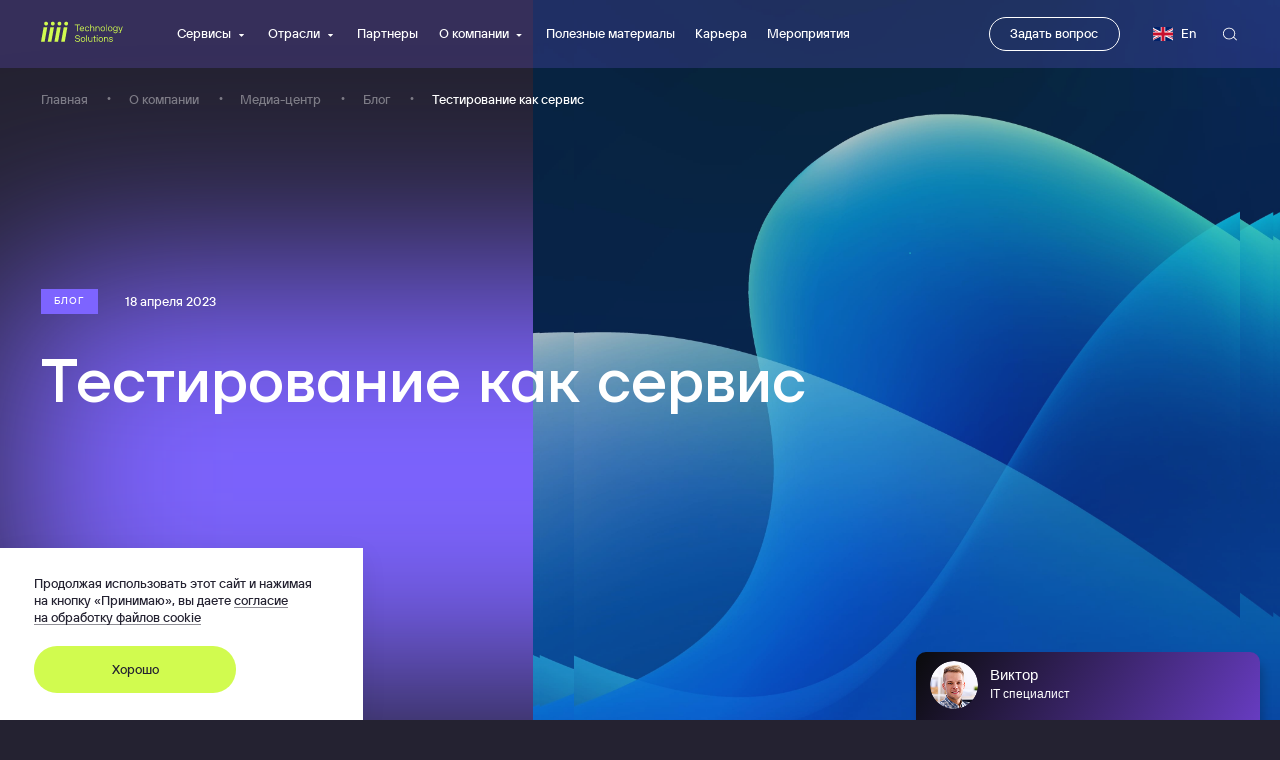

--- FILE ---
content_type: text/html; charset=UTF-8
request_url: https://iiii-tech.com/about/media/blog/testirovanie-kak-servis/
body_size: 56664
content:
<!doctype html>
<html lang="ru" class="animate-disabled">
<head>
	<meta name="viewport" content="width=device-width, user-scalable=no, initial-scale=1.0, maximum-scale=1.0, minimum-scale=1.0">
	<meta http-equiv="X-UA-Compatible" content="ie=edge">
	<meta name="format-detection" content="telephone=no">
	<link rel="apple-touch-icon" sizes="180x180" href="/dist/apple-touch-icon.png">
	<link rel="icon" type="image/png" sizes="32x32" href="/dist/favicon-32x32.png">
	<link rel="icon" type="image/png" sizes="16x16" href="/dist/favicon-16x16.png">
	<link rel="manifest" href="/dist/site.webmanifest">
	<link rel="mask-icon" href="/dist/safari-pinned-tab.svg" color="#5bbad5">
	<link rel="shortcut icon" href="/dist/favicon.ico">
	<meta property="og:title" content='Тестирование как сервис — iiii Tech (Форайз)'>
	<meta property="og:type" content="website">
	<meta property="og:locale" content="ru_RU">
	<meta property="og:title" content='Тестирование как сервис — iiii Tech (Форайз)'>
	<meta property="og:description" content='Тестирование как сервис: iiii Tech (Форайз) предлагает ознакомиться с информацией на странице'>
	<meta property="og:url" content="https://iiii-tech.com/about/media/blog/testirovanie-kak-servis/">
		<meta name="msapplication-TileColor" content="#ff941a">
	<meta name="msapplication-config" content="/dist/browserconfig.xml">
	<meta name="theme-color" content="#ffffff">
	<script data-skip-moving="true">__webpack_public_path__ = window.__webpack_public_path__ || '/dist/';</script>
	<meta http-equiv="Content-Type" content="text/html; charset=UTF-8" />
<meta name="description" content="Тестирование как сервис: iiii Tech (Форайз) предлагает ознакомиться с информацией на странице" />
<script type="text/javascript" data-skip-moving="true">(function(w, d, n) {var cl = "bx-core";var ht = d.documentElement;var htc = ht ? ht.className : undefined;if (htc === undefined || htc.indexOf(cl) !== -1){return;}var ua = n.userAgent;if (/(iPad;)|(iPhone;)/i.test(ua)){cl += " bx-ios";}else if (/Windows/i.test(ua)){cl += ' bx-win';}else if (/Macintosh/i.test(ua)){cl += " bx-mac";}else if (/Linux/i.test(ua) && !/Android/i.test(ua)){cl += " bx-linux";}else if (/Android/i.test(ua)){cl += " bx-android";}cl += (/(ipad|iphone|android|mobile|touch)/i.test(ua) ? " bx-touch" : " bx-no-touch");cl += w.devicePixelRatio && w.devicePixelRatio >= 2? " bx-retina": " bx-no-retina";var ieVersion = -1;if (/AppleWebKit/.test(ua)){cl += " bx-chrome";}else if (/Opera/.test(ua)){cl += " bx-opera";}else if (/Firefox/.test(ua)){cl += " bx-firefox";}ht.className = htc ? htc + " " + cl : cl;})(window, document, navigator);</script>


<link href="/bitrix/js/main/popup/dist/main.popup.bundle.min.css?169235626626598" type="text/css"  rel="stylesheet" />
<link href="/bitrix/js/ui/design-tokens/dist/ui.design-tokens.min.css?170954233622911" type="text/css"  rel="stylesheet" />
<link href="/bitrix/panel/main/popup.min.css?167413095320774" type="text/css"  rel="stylesheet" />
<link href="/bitrix/cache/css/s1/main/template_b8f04e2f0822cb3edf0c295e7948bc31/template_b8f04e2f0822cb3edf0c295e7948bc31_v1.css?1764348200452146" type="text/css"  data-template-style="true" rel="stylesheet" />







<meta name="twitter:card" content="summary_large_image" />
<meta property="og:image" content="https://iiii-tech.com/upload/iblock/2a0/i40w6ocv0o60s21coqvfstatiwzcyusl/richard-horvath-cPccYbPrF-A-unsplash%20%282%29.jpg" />
<meta property="twitter:image" content="https://iiii-tech.com/upload/iblock/2a0/i40w6ocv0o60s21coqvfstatiwzcyusl/richard-horvath-cPccYbPrF-A-unsplash%20%282%29.jpg" />
<link rel="image_src" href="https://iiii-tech.com/upload/iblock/2a0/i40w6ocv0o60s21coqvfstatiwzcyusl/richard-horvath-cPccYbPrF-A-unsplash%20%282%29.jpg" />
<meta property="og:image:width" content="5120" />
<meta property="og:image:height" content="2880" />



	<title>Тестирование как сервис — iiii Tech (Форайз)</title>

<meta name="yandex-verification" content="1cbabafd45946f52" />

<!-- Yandex.Metrika counter -->
<noscript><div><img src="https://mc.yandex.ru/watch/90926890" style="position:absolute; left:-9999px;" alt="" /></div></noscript>
<!-- /Yandex.Metrika counter -->

	<script type="application/ld+json">
		{
			"@context": "https://schema.org/",
			"@type": "Product",
			"name": "Тестирование как сервис — iiii Tech (Форайз)",
			"description": "Тестирование как сервис: iiii Tech (Форайз) предлагает ознакомиться с информацией на странице",
			"offers": {
				"@type": "AggregateOffer",
				"url": "https://iiii-tech.com/about/media/blog/testirovanie-kak-servis/"
			},
			"aggregateRating": {
				"@type": "AggregateRating",
				"ratingValue": "4.9",
				"bestRating": "5",
				"worstRating": "3",
				"ratingCount": "33"
			}
		}
	</script>



</head>
<body class="">
<div id="unisender-subscribe-form" data-url="https://cp.unisender.com/ru/v5/subscribe-form/view/68ozzdz1pxu17rfzosyx4f6ut3eaq643cri7pxee" data-settings="6r1du447kucnf3zsf1ie7yxyc47cpyyfddugisjtjwsgrh9qmj7ky" style="display: none"></div>

    <header class="header" role="banner" data-header>

	<div class="header__content" data-header-content>
		<div class="header__base">
							<a class="header__logo" href="/">
					<span class="icon icon--fit" aria-hidden="true">
	<svg width="98" height="32" viewBox="0 0 98 32" fill="currentColor" xmlns="http://www.w3.org/2000/svg">
<path d="M0 25.8915L3.13551 8.5159H7.46035L4.32484 25.8915H0ZM6.46023 2.02721C5.21684 1.81002 4.02751 2.6245 3.78423 3.87337C3.56799 5.12223 4.3789 6.3168 5.62229 6.56115C6.86568 6.77834 8.05501 5.96386 8.29828 4.71499C8.54156 3.46613 7.73065 2.27156 6.46023 2.02721ZM12.3528 25.8915L15.4883 8.5159H11.1635L8.02798 25.8915H12.3528ZM14.4882 2.02721C13.2448 1.81002 12.0555 2.6245 11.8122 3.87337C11.596 5.12223 12.4069 6.3168 13.6503 6.56115C14.8937 6.77834 16.083 5.96386 16.3263 4.71499C16.5695 3.46613 15.7586 2.27156 14.4882 2.02721ZM20.3808 25.8915L23.5163 8.5159H19.1915L16.056 25.8915H20.3808ZM22.5162 2.02721C21.2728 1.81002 20.0835 2.6245 19.8402 3.87337C19.5969 5.12223 20.4349 6.3168 21.6783 6.56115C22.9216 6.77834 24.111 5.96386 24.3542 4.71499C24.5975 3.46613 23.7866 2.27156 22.5162 2.02721ZM28.4088 25.8915L31.5443 8.5159H27.2194L24.0839 25.8915H28.4088ZM30.5442 2.02721C29.3008 1.81002 28.1114 2.6245 27.8682 3.87337C27.6249 5.12223 28.4628 6.3168 29.7062 6.56115C30.9496 6.77834 32.139 5.96386 32.3822 4.71499C32.6255 3.46613 31.8146 2.27156 30.5442 2.02721Z M72.5491 13.0498C72.1436 12.8055 71.8193 12.4526 71.576 12.0182C71.3327 11.5838 71.2246 11.0679 71.2246 10.4978C71.2246 9.92766 71.3327 9.41183 71.576 8.97744C71.8193 8.54305 72.1436 8.19011 72.5491 7.94576C72.9545 7.70142 73.4141 7.56567 73.9006 7.56567C74.3871 7.56567 74.8467 7.70142 75.2521 7.94576C75.6576 8.19011 75.9819 8.54305 76.2252 8.97744C76.4685 9.41183 76.5766 9.92766 76.5766 10.4978C76.5766 11.0679 76.4685 11.5838 76.2252 12.0182C75.9819 12.4526 75.6576 12.8055 75.2521 13.0498C74.8467 13.2942 74.3871 13.4299 73.9006 13.4299C73.4141 13.4299 72.9545 13.2942 72.5491 13.0498ZM74.8467 12.3711C75.117 12.2082 75.3602 11.9367 75.5224 11.6109C75.6846 11.2851 75.7657 10.905 75.7657 10.4978C75.7657 10.0906 75.6846 9.71047 75.5224 9.38468C75.3602 9.05889 75.144 8.81454 74.8467 8.6245C74.5764 8.4616 74.252 8.353 73.9276 8.353C73.6033 8.353 73.2789 8.43445 73.0086 8.6245C72.7383 8.78739 72.495 9.05889 72.3329 9.38468C72.1707 9.71047 72.0896 10.0906 72.0896 10.4978C72.0896 10.905 72.1707 11.2851 72.3329 11.6109C72.495 11.9367 72.7113 12.1811 73.0086 12.3711C73.2789 12.534 73.6033 12.6426 73.9276 12.6426C74.252 12.6154 74.5493 12.534 74.8467 12.3711Z M65.1975 13.2942V7.67427H65.9273L66.0354 8.29871H66.0895C66.2517 8.10866 66.4679 7.94576 66.7653 7.78287C67.0626 7.61997 67.387 7.56567 67.7654 7.56567C68.1979 7.56567 68.5763 7.67427 68.9007 7.86432C69.252 8.05436 69.4953 8.353 69.7116 8.70595C69.9008 9.05889 70.0089 9.46613 70.0089 9.92766V13.2942H69.171V9.92766C69.171 9.62902 69.1169 9.35753 68.9817 9.14033C68.8466 8.89599 68.6574 8.70595 68.4411 8.5702C68.1979 8.43445 67.9546 8.353 67.6843 8.353C67.387 8.353 67.1167 8.43445 66.8734 8.5702C66.6301 8.70595 66.4139 8.89599 66.2787 9.14033C66.1436 9.38468 66.0625 9.62902 66.0625 9.92766V13.2942H65.1975Z M58.8457 13.2942V5.448H59.6836V8.29868H59.7377C59.8999 8.10863 60.1161 7.94574 60.4135 7.78284C60.7108 7.61994 61.0352 7.56564 61.4136 7.56564C61.8461 7.56564 62.2245 7.67424 62.5488 7.86429C62.9002 8.05433 63.1435 8.35298 63.3598 8.70592C63.549 9.05886 63.6571 9.4661 63.6571 9.92764V13.2942H62.8191V9.92764C62.8191 9.62899 62.7651 9.3575 62.6299 9.14031C62.4948 8.92311 62.3056 8.70592 62.0893 8.57017C61.8461 8.43442 61.6028 8.35298 61.3325 8.35298C61.0352 8.35298 60.7648 8.43442 60.5216 8.57017C60.2783 8.70592 60.0621 8.89596 59.9269 9.14031C59.7918 9.38465 59.7107 9.62899 59.7107 9.92764V13.2942H58.8457Z M78.7129 13.2942H77.875V5.448H78.7129V13.2942Z M81.3342 13.0498C80.9288 12.8055 80.6044 12.4526 80.3612 12.0182C80.1179 11.5838 80.0098 11.0679 80.0098 10.4978C80.0098 9.92766 80.1179 9.41183 80.3612 8.97744C80.6044 8.54305 80.9288 8.19011 81.3342 7.94576C81.7397 7.70142 82.1992 7.56567 82.6858 7.56567C83.1723 7.56567 83.6318 7.70142 84.0373 7.94576C84.4427 8.19011 84.7671 8.54305 85.0104 8.97744C85.2536 9.41183 85.3617 9.92766 85.3617 10.4978C85.3617 11.0679 85.2536 11.5838 85.0104 12.0182C84.7671 12.4526 84.4427 12.8055 84.0373 13.0498C83.6318 13.2942 83.1723 13.4299 82.6858 13.4299C82.1992 13.4299 81.7397 13.2942 81.3342 13.0498ZM83.6048 12.3711C83.8751 12.2082 84.1184 11.9367 84.2805 11.6109C84.4427 11.2851 84.5238 10.905 84.5238 10.4978C84.5238 10.0906 84.4427 9.71047 84.2805 9.38468C84.1184 9.05889 83.9021 8.81454 83.6048 8.6245C83.3345 8.4616 83.0101 8.353 82.6858 8.353C82.3614 8.353 82.037 8.43445 81.7667 8.6245C81.4964 8.78739 81.2532 9.05889 81.091 9.38468C80.9288 9.71047 80.8477 10.0906 80.8477 10.4978C80.8477 10.905 80.9288 11.2851 81.091 11.6109C81.2532 11.9367 81.4694 12.1811 81.7667 12.3711C82.037 12.534 82.3614 12.6426 82.6858 12.6426C83.0101 12.6154 83.3345 12.534 83.6048 12.3711Z M43.9247 13.2942H43.0327V6.28963H40.4648V5.448H46.4926V6.28963H43.9247V13.2942Z M47.6546 13.0498C47.2491 12.8055 46.9247 12.4526 46.6815 12.0182C46.4382 11.5838 46.3301 11.0679 46.3301 10.4978C46.3301 9.92766 46.4382 9.41183 46.6815 8.97744C46.9247 8.54305 47.2491 8.19011 47.6546 7.94576C48.06 7.70142 48.5195 7.56567 49.0061 7.56567C49.4926 7.56567 49.9251 7.67427 50.3035 7.91861C50.709 8.16296 51.0063 8.4616 51.2226 8.86884C51.4388 9.27608 51.5469 9.73762 51.5469 10.2535C51.5469 10.5521 51.5199 10.7693 51.4929 10.8779H47.141C47.195 11.3937 47.3843 11.8281 47.7357 12.1268C48.087 12.4526 48.4925 12.6154 48.979 12.6154C49.3034 12.6154 49.6007 12.534 49.871 12.3711C50.1413 12.2082 50.3306 11.991 50.4927 11.7195H51.3847C51.1955 12.2625 50.8982 12.6697 50.4657 12.9684C50.0603 13.267 49.5467 13.4028 48.979 13.4028C48.5195 13.4028 48.06 13.2942 47.6546 13.0498ZM50.736 10.0906C50.709 9.57472 50.5198 9.16748 50.1954 8.84169C49.871 8.5159 49.4656 8.353 49.0061 8.353C48.5195 8.353 48.087 8.5159 47.7627 8.84169C47.4383 9.16748 47.2221 9.57472 47.168 10.0906H50.736Z M53.7913 13.0498C53.3858 12.8055 53.0615 12.4526 52.8182 12.0182C52.5749 11.5838 52.4668 11.0679 52.4668 10.4978C52.4668 9.92766 52.5749 9.41183 52.8182 8.97744C53.0615 8.54305 53.3858 8.19011 53.7913 7.94576C54.1967 7.70142 54.6562 7.56567 55.1428 7.56567C55.7645 7.56567 56.2781 7.72857 56.7376 8.08151C57.1701 8.43445 57.4674 8.89599 57.6025 9.46613H56.7646C56.6565 9.11319 56.4402 8.84169 56.1699 8.6245C55.8726 8.43445 55.5482 8.32585 55.1428 8.32585C54.8184 8.32585 54.4941 8.4073 54.2238 8.59735C53.9535 8.76024 53.7102 9.03174 53.548 9.35753C53.3858 9.68332 53.3047 10.0634 53.3047 10.4707C53.3047 10.8779 53.3858 11.258 53.548 11.5838C53.7102 11.9096 53.9264 12.1539 54.2238 12.344C54.4941 12.5068 54.8184 12.6154 55.1428 12.6154C55.5482 12.6154 55.8996 12.5068 56.1699 12.3168C56.4402 12.1268 56.6565 11.8281 56.7646 11.448H57.6025C57.4674 12.0725 57.1701 12.534 56.7376 12.8869C56.3051 13.2399 55.7645 13.4028 55.1428 13.4028C54.6562 13.4028 54.1967 13.2942 53.7913 13.0498Z M64.3589 25.8913C64.0616 25.8913 63.8183 25.8099 63.6291 25.6199C63.4399 25.457 63.3588 25.2126 63.3588 24.9411V21.0588H62.4668V20.2714H63.3588V18.6968H64.1967V20.2714H65.4942V21.0588H64.1967V24.7511C64.1967 24.9683 64.3048 25.0769 64.5211 25.0769H65.4671V25.8913H64.3589Z M67.6843 19.104H66.7383V18.1538H67.6843V19.104ZM67.6033 25.8914H66.7653V20.2715H67.6033V25.8914Z M70.1448 25.6199C69.7393 25.3756 69.415 25.0226 69.1717 24.5882C68.9284 24.1538 68.8203 23.638 68.8203 23.0679C68.8203 22.4977 68.9284 21.9819 69.1717 21.5475C69.415 21.1131 69.7393 20.7602 70.1448 20.5158C70.5502 20.2715 71.0098 20.1357 71.4963 20.1357C71.9828 20.1357 72.4424 20.2715 72.8478 20.5158C73.2533 20.7602 73.5776 21.1131 73.8209 21.5475C74.0642 21.9819 74.1723 22.4977 74.1723 23.0679C74.1723 23.638 74.0642 24.1538 73.8209 24.5882C73.5776 25.0226 73.2533 25.3756 72.8478 25.6199C72.4424 25.8642 71.9828 26 71.4963 26C71.0098 26 70.5773 25.8642 70.1448 25.6199ZM72.4424 24.9412C72.7127 24.7783 72.9559 24.5068 73.1181 24.181C73.2803 23.8552 73.3614 23.4751 73.3614 23.0679C73.3614 22.6606 73.2803 22.2805 73.1181 21.9547C72.9559 21.629 72.7397 21.3846 72.4424 21.1946C72.1721 21.0317 71.8477 20.9231 71.5233 20.9231C71.199 20.9231 70.8746 21.0045 70.6043 21.1946C70.334 21.3575 70.0907 21.629 69.9286 21.9547C69.7664 22.2805 69.6853 22.6606 69.6853 23.0679C69.6853 23.4751 69.7664 23.8552 69.9286 24.181C70.0907 24.5068 70.307 24.7511 70.6043 24.9412C70.8746 25.1041 71.199 25.2127 71.5233 25.2127C71.8477 25.2127 72.1721 25.1312 72.4424 24.9412Z M82.3882 25.7557C82.0368 25.5928 81.7935 25.3756 81.6043 25.1041C81.4151 24.8326 81.334 24.5611 81.334 24.2353H82.1719C82.1719 24.5068 82.3071 24.724 82.5503 24.914C82.7936 25.1041 83.145 25.1855 83.5775 25.1855C84.01 25.1855 84.3343 25.1041 84.5776 24.9412C84.8209 24.7783 84.929 24.5882 84.929 24.3439C84.929 24.1267 84.8479 23.9366 84.7128 23.8009C84.5506 23.6652 84.3073 23.5566 83.983 23.5023L83.0369 23.3394C81.9827 23.1493 81.4691 22.6335 81.4691 21.7647C81.4691 21.3032 81.6583 20.8959 82.0097 20.5973C82.3611 20.2986 82.8747 20.1357 83.5505 20.1357C83.983 20.1357 84.3614 20.2172 84.6857 20.3801C85.0101 20.543 85.2804 20.7602 85.4426 21.0317C85.6318 21.3032 85.7129 21.5747 85.7129 21.8733H84.8749C84.8749 21.6018 84.7398 21.3846 84.4965 21.1946C84.2533 21.0045 83.9289 20.9231 83.5234 20.9231C83.118 20.9231 82.8207 21.0045 82.6044 21.1674C82.3882 21.3303 82.28 21.5204 82.28 21.7647C82.28 21.9819 82.3611 22.1448 82.4963 22.2805C82.6314 22.4163 82.8747 22.4977 83.172 22.552L84.1181 22.7149C84.6857 22.8235 85.0912 22.9864 85.3345 23.2579C85.6048 23.5294 85.7129 23.8823 85.7129 24.3439C85.7129 24.8054 85.5237 25.2127 85.1452 25.5113C84.7668 25.8099 84.2262 25.9728 83.5234 25.9728C83.118 26 82.7396 25.9185 82.3882 25.7557Z M75.4141 25.8913V20.2714H76.1439L76.252 20.8959H76.3061C76.4682 20.7058 76.6845 20.5429 76.9818 20.38C77.2791 20.2171 77.6035 20.1628 77.9819 20.1628C78.4144 20.1628 78.7928 20.2714 79.1172 20.4615C79.4686 20.6515 79.7119 20.9502 79.9281 21.3031C80.1173 21.6561 80.2254 22.0633 80.2254 22.5248V25.8913H79.3875V22.5248C79.3875 22.2262 79.3334 21.9547 79.1983 21.7375C79.0631 21.4932 78.8739 21.3031 78.6577 21.1674C78.4144 21.0316 78.1712 20.9502 77.9008 20.9502C77.6035 20.9502 77.3332 21.0316 77.0899 21.1674C76.8467 21.3031 76.6304 21.4932 76.4953 21.7375C76.3601 21.9818 76.279 22.2262 76.279 22.5248V25.8913H75.4141Z M87.6867 15.3847C87.3083 15.1946 87.038 14.9774 86.8218 14.6788C86.6055 14.3802 86.4974 14.0815 86.4704 13.7557H87.3083C87.3354 14.0544 87.4975 14.3259 87.7949 14.543C88.0922 14.7602 88.4977 14.8688 88.9842 14.8688C89.4978 14.8688 89.9032 14.7331 90.2006 14.4345C90.4979 14.163 90.6601 13.7557 90.6601 13.2942V12.2897H90.606C90.3898 12.534 90.1195 12.7512 89.8221 12.8598C89.5248 12.9955 89.1734 13.0498 88.822 13.0498C88.3355 13.0498 87.903 12.9412 87.4975 12.6969C87.1191 12.4526 86.7948 12.1268 86.5785 11.7195C86.3623 11.3123 86.2542 10.8236 86.2542 10.3078C86.2542 9.76477 86.3623 9.30323 86.5785 8.89599C86.7948 8.48875 87.1191 8.16296 87.4975 7.91861C87.876 7.67427 88.3355 7.56567 88.822 7.56567C89.1734 7.56567 89.5248 7.64712 89.8221 7.78287C90.1465 7.94576 90.3898 8.13581 90.606 8.4073H90.6601L90.7682 7.67427H91.498V13.2942C91.498 13.7557 91.3899 14.163 91.2007 14.5159C91.0115 14.8688 90.7141 15.1403 90.3357 15.3575C89.9573 15.5476 89.4978 15.6562 88.9842 15.6562C88.4977 15.6562 88.0652 15.5476 87.6867 15.3847ZM89.7951 12.0453C90.0654 11.8824 90.2817 11.6381 90.4438 11.3394C90.606 11.0408 90.6871 10.6878 90.6871 10.3078C90.6871 9.92766 90.606 9.57472 90.4438 9.27608C90.2817 8.97744 90.0654 8.73309 89.7951 8.5702C89.5248 8.4073 89.2275 8.32585 88.8761 8.32585C88.5517 8.32585 88.2274 8.4073 87.9571 8.5702C87.6867 8.73309 87.4705 8.97744 87.3083 9.27608C87.1461 9.57472 87.0651 9.92766 87.0651 10.3078C87.0651 10.6878 87.1461 11.0408 87.3083 11.3394C87.4705 11.6381 87.6867 11.8824 87.9571 12.0453C88.2274 12.2082 88.5247 12.2897 88.8761 12.2897C89.2275 12.2897 89.5248 12.2082 89.7951 12.0453Z M96.8236 7.67432H97.7156L95.2018 14.7331C95.0937 15.0046 94.9855 15.1947 94.8233 15.3304C94.6612 15.4662 94.4449 15.5205 94.1476 15.5205H93.0394V14.7603H94.0935C94.2827 14.7603 94.4179 14.6517 94.472 14.4345L94.6882 13.7558L92.3906 7.70147H93.2826L95.0126 12.344H95.2288L96.8236 7.67432Z M42.0875 25.6743C41.628 25.4571 41.3036 25.1584 41.0604 24.8055C40.8171 24.4526 40.709 24.0453 40.709 23.6109H41.601C41.601 23.8824 41.6821 24.1539 41.8443 24.3983C42.0064 24.6426 42.2497 24.8326 42.547 24.9684C42.8714 25.1041 43.2228 25.1856 43.6553 25.1856C44.331 25.1856 44.8176 25.0498 45.1419 24.8055C45.4663 24.5612 45.6285 24.2082 45.6285 23.801C45.6285 23.4752 45.5204 23.1765 45.3041 22.9593C45.0879 22.7421 44.7365 22.5793 44.304 22.4978L42.7903 22.2263C41.5199 21.982 40.8982 21.3032 40.8982 20.2173C40.8982 19.7829 41.0063 19.4028 41.2226 19.0498C41.4388 18.6969 41.7361 18.4526 42.1686 18.2625C42.5741 18.0725 43.0606 17.9639 43.6012 17.9639C44.1689 17.9639 44.6824 18.0725 45.1419 18.2897C45.5744 18.5069 45.9258 18.8055 46.1691 19.1584C46.4124 19.5114 46.5205 19.9458 46.5205 20.3802H45.6285C45.6285 20.1087 45.5474 19.8372 45.3852 19.5928C45.223 19.3485 45.0068 19.1584 44.6824 19.0227C44.3851 18.8869 44.0337 18.8055 43.6012 18.8055C43.0336 18.8055 42.6011 18.9412 42.2767 19.1856C41.9524 19.4571 41.8172 19.7829 41.8172 20.1901C41.8172 20.5159 41.9253 20.7602 42.1416 20.9774C42.3578 21.1946 42.6822 21.3304 43.1147 21.4118L44.331 21.629C45.1149 21.7648 45.6825 22.0091 46.0339 22.3621C46.3853 22.715 46.5745 23.1765 46.5745 23.7738C46.5745 24.2082 46.4664 24.5883 46.2502 24.9412C46.0339 25.2942 45.7096 25.5385 45.2771 25.7286C44.8446 25.9186 44.331 26.0272 43.7364 26.0272C43.0606 26.0001 42.547 25.8915 42.0875 25.6743Z M48.8167 25.6199C48.4112 25.3756 48.0869 25.0226 47.8436 24.5882C47.6003 24.1538 47.4922 23.638 47.4922 23.0679C47.4922 22.4977 47.6003 21.9819 47.8436 21.5475C48.0869 21.1131 48.4112 20.7602 48.8167 20.5158C49.2221 20.2715 49.6816 20.1357 50.1682 20.1357C50.6547 20.1357 51.1142 20.2715 51.5197 20.5158C51.9251 20.7602 52.2495 21.1131 52.4928 21.5475C52.7361 21.9819 52.8442 22.4977 52.8442 23.0679C52.8442 23.638 52.7361 24.1538 52.4928 24.5882C52.2495 25.0226 51.9251 25.3756 51.5197 25.6199C51.1142 25.8642 50.6547 26 50.1682 26C49.6816 26 49.2221 25.8642 48.8167 25.6199ZM51.1142 24.9412C51.3845 24.7783 51.6278 24.5068 51.79 24.181C51.9522 23.8552 52.0333 23.4751 52.0333 23.0679C52.0333 22.6606 51.9522 22.2805 51.79 21.9547C51.6278 21.629 51.4116 21.3846 51.1142 21.1946C50.8439 21.0317 50.5196 20.9231 50.1952 20.9231C49.8708 20.9231 49.5465 21.0045 49.2762 21.1946C49.0059 21.3575 48.7626 21.629 48.6004 21.9547C48.4382 22.2805 48.3572 22.6606 48.3572 23.0679C48.3572 23.4751 48.4382 23.8552 48.6004 24.181C48.7626 24.5068 48.9789 24.7511 49.2762 24.9412C49.5465 25.1041 49.8708 25.2127 50.1952 25.2127C50.5196 25.2127 50.8169 25.1312 51.1142 24.9412Z M54.9805 25.8914H54.1426V18.0181H54.9805V25.8914Z M57.7098 25.7013C57.3584 25.5113 57.1151 25.2127 56.8989 24.8597C56.7097 24.5068 56.6016 24.0995 56.6016 23.638V20.2715H57.4395V23.638C57.4395 23.9366 57.4936 24.2081 57.6287 24.4253C57.7639 24.6697 57.9531 24.8597 58.1693 24.9955C58.3856 25.1312 58.6559 25.2127 58.9262 25.2127C59.2235 25.2127 59.4938 25.1312 59.7371 24.9955C59.9803 24.8597 60.1966 24.6697 60.3317 24.4253C60.4669 24.181 60.548 23.9366 60.548 23.638V20.2715H61.3859V25.8914H60.6561L60.548 25.267H60.4939C60.3317 25.457 60.1155 25.6199 59.8182 25.7828C59.5208 25.9185 59.1965 26 58.818 26C58.4126 26 58.0342 25.8914 57.7098 25.7013Z"/>
</svg>
</span>
					<span class="icon icon--fit" aria-hidden="true">
	<svg width="48" height="40" viewBox="0 0 48 40" fill="currentColor" xmlns="http://www.w3.org/2000/svg">
<path d="M0 39.8082L4.4282 15.2285H10.5361L6.10787 39.8082H0ZM9.12362 6.04955C7.36761 5.7423 5.68795 6.89447 5.34438 8.66113C5.03899 10.4278 6.18421 12.1176 7.94023 12.4633C9.69624 12.7705 11.3759 11.6184 11.7195 9.85171C12.063 8.08505 10.9178 6.3952 9.12362 6.04955ZM17.4456 39.8082L21.8738 15.2285H15.7659L11.3377 39.8082H17.4456ZM20.4614 6.04955C18.7053 5.7423 17.0257 6.89447 16.6821 8.66113C16.3767 10.4278 17.5219 12.1176 19.278 12.4633C21.034 12.7705 22.7136 11.6184 23.0572 9.85171C23.4008 8.08505 22.2555 6.3952 20.4614 6.04955ZM28.7833 39.8082L33.2115 15.2285H27.1037L22.6755 39.8082H28.7833ZM31.7991 6.04955C30.0431 5.7423 28.3634 6.89447 28.0198 8.66113C27.6763 10.4278 28.8597 12.1176 30.6157 12.4633C32.3717 12.7705 34.0514 11.6184 34.3949 9.85171C34.7385 8.08505 33.5933 6.3952 31.7991 6.04955ZM40.121 39.8082L44.5492 15.2285H38.4414L34.0132 39.8082H40.121ZM43.1368 6.04955C41.3808 5.7423 39.7011 6.89447 39.3576 8.66113C39.014 10.4278 40.1974 12.1176 41.9534 12.4633C43.7094 12.7705 45.3891 11.6184 45.7327 9.85171C46.0762 8.08505 44.931 6.3952 43.1368 6.04955Z"/>
</svg>
</span>
				</a>
			
			<nav class="header__nav">
				<ul class="header__list">
											<li class="header__item">
															<button type="button" class="header__link header__link--has-submenu"
																		 data-target="submenu-1"										data-submenu-toggle>

									Сервисы

									<span class="icon icon--16" aria-hidden="true">
	<svg width="16" height="16" viewBox="0 0 16 16" fill="currentColor" xmlns="http://www.w3.org/2000/svg">
<path d="M8 11L4.5359 7.25H11.4641L8 11Z" />
</svg>
</span>
								</button>
													</li>
											<li class="header__item">
															<button type="button" class="header__link header__link--has-submenu"
																		 data-target="submenu-2"										data-submenu-toggle>

									Отрасли

									<span class="icon icon--16" aria-hidden="true">
	<svg width="16" height="16" viewBox="0 0 16 16" fill="currentColor" xmlns="http://www.w3.org/2000/svg">
<path d="M8 11L4.5359 7.25H11.4641L8 11Z" />
</svg>
</span>
								</button>
													</li>
											<li class="header__item">
															<a href="/partners/" class="header__link">Партнеры</a>
													</li>
											<li class="header__item">
															<button type="button" class="header__link header__link--has-submenu"
																		 data-target="submenu-3"										data-submenu-toggle>

									О компании

									<span class="icon icon--16" aria-hidden="true">
	<svg width="16" height="16" viewBox="0 0 16 16" fill="currentColor" xmlns="http://www.w3.org/2000/svg">
<path d="M8 11L4.5359 7.25H11.4641L8 11Z" />
</svg>
</span>
								</button>
													</li>
											<li class="header__item">
															<a href="/about/media/blog/" class="header__link">Полезные материалы</a>
													</li>
											<li class="header__item">
															<a href="/career/" class="header__link">Карьера</a>
													</li>
											<li class="header__item">
															<a href="/events/" class="header__link">Мероприятия</a>
													</li>
									</ul>
			</nav>
		</div>

		<div class="header__actions">
							<div class="header__button">
								<button type="button"
				class="button  button--small button--outline" data-modal-ajax data-mfp-src="/backend/feadback.php">
							<span class="button__text">Задать вопрос</span>
								</button>
	
				</div>
			
							<div class="header__lang">
					<div class="lang lang--with-flag" data-lang>
		<button type="button" class="lang__toggle" data-toggle>
			<a href="/en/" class="lang__link" >
									<div class="lang__flag">
						<span class="icon" aria-hidden="true">
	<?xml version="1.0" encoding="utf-8"?><svg version="1.1" id="Layer_1" xmlns="http://www.w3.org/2000/svg" xmlns:xlink="http://www.w3.org/1999/xlink" x="0px" y="0px" viewBox="0 0 55.2 38.4" style="enable-background:new 0 0 55.2 38.4" xml:space="preserve"><style type="text/css">.st0{fill:#FEFEFE;} .st1{fill:#C8102E;} .st2{fill:#012169;}</style><g><path class="st0" d="M2.87,38.4h49.46c1.59-0.09,2.87-1.42,2.87-3.03V3.03c0-1.66-1.35-3.02-3.01-3.03H3.01 C1.35,0.01,0,1.37,0,3.03v32.33C0,36.98,1.28,38.31,2.87,38.4L2.87,38.4z"/><polygon class="st1" points="23.74,23.03 23.74,38.4 31.42,38.4 31.42,23.03 55.2,23.03 55.2,15.35 31.42,15.35 31.42,0 23.74,0 23.74,15.35 0,15.35 0,23.03 23.74,23.03"/><path class="st2" d="M33.98,12.43V0h18.23c1.26,0.02,2.34,0.81,2.78,1.92L33.98,12.43L33.98,12.43z"/><path class="st2" d="M33.98,25.97V38.4h18.35c1.21-0.07,2.23-0.85,2.66-1.92L33.98,25.97L33.98,25.97z"/><path class="st2" d="M21.18,25.97V38.4H2.87c-1.21-0.07-2.24-0.85-2.66-1.94L21.18,25.97L21.18,25.97z"/><path class="st2" d="M21.18,12.43V0H2.99C1.73,0.02,0.64,0.82,0.21,1.94L21.18,12.43L21.18,12.43z"/><polygon class="st2" points="0,12.8 7.65,12.8 0,8.97 0,12.8"/><polygon class="st2" points="55.2,12.8 47.51,12.8 55.2,8.95 55.2,12.8"/><polygon class="st2" points="55.2,25.6 47.51,25.6 55.2,29.45 55.2,25.6"/><polygon class="st2" points="0,25.6 7.65,25.6 0,29.43 0,25.6"/><polygon class="st1" points="55.2,3.25 36.15,12.8 40.41,12.8 55.2,5.4 55.2,3.25"/><polygon class="st1" points="19.01,25.6 14.75,25.6 0,32.98 0,35.13 19.05,25.6 19.01,25.6"/><polygon class="st1" points="10.52,12.81 14.78,12.81 0,5.41 0,7.55 10.52,12.81"/><polygon class="st1" points="44.63,25.59 40.37,25.59 55.2,33.02 55.2,30.88 44.63,25.59"/></g></svg></span>
					</div>
								En
			</a>
		</button>

	</div>
				</div>
			
							<button type="button"
						class="header__search-toggle" data-search-toggle>
											<span class="icon" aria-hidden="true">
	<svg width="24" height="24" viewBox="0 0 24 24" fill="none" xmlns="http://www.w3.org/2000/svg">
<path fill-rule="evenodd" clip-rule="evenodd" d="M5.5 11.5C5.5 8.18629 8.18629 5.5 11.5 5.5C14.8137 5.5 17.5 8.18629 17.5 11.5C17.5 14.8137 14.8137 17.5 11.5 17.5C8.18629 17.5 5.5 14.8137 5.5 11.5ZM11.5 4.5C7.63401 4.5 4.5 7.63401 4.5 11.5C4.5 15.366 7.63401 18.5 11.5 18.5C13.4652 18.5 15.2412 17.6902 16.5126 16.3861L16.5217 16.3952L19.5217 19.3952L19.8752 19.7487L20.5824 19.0416L20.2288 18.6881L17.2288 15.6881L17.1601 15.6194C18.0028 14.4636 18.5 13.0399 18.5 11.5C18.5 7.63401 15.366 4.5 11.5 4.5Z" fill="currentColor"/>
</svg>
</span>
									</button>
			
			<div class="header__menu-toggle">
				<button type="button" class="burger" data-menu-toggle>
	<span></span>
</button>
			</div>
		</div>
	</div>

			<div class="header__search" data-header-search>
							<div class="header__form">
					<form id="header-form" action="/search/" method="get"	class="header-form" data-header-search-form  data-header-form data-parsley-validate>
	<div class="header-form__icon">
		<span class="icon icon--24" aria-hidden="true">
	<svg width="24" height="24" viewBox="0 0 24 24" fill="none" xmlns="http://www.w3.org/2000/svg">
<path fill-rule="evenodd" clip-rule="evenodd" d="M5.5 11.5C5.5 8.18629 8.18629 5.5 11.5 5.5C14.8137 5.5 17.5 8.18629 17.5 11.5C17.5 14.8137 14.8137 17.5 11.5 17.5C8.18629 17.5 5.5 14.8137 5.5 11.5ZM11.5 4.5C7.63401 4.5 4.5 7.63401 4.5 11.5C4.5 15.366 7.63401 18.5 11.5 18.5C13.4652 18.5 15.2412 17.6902 16.5126 16.3861L16.5217 16.3952L19.5217 19.3952L19.8752 19.7487L20.5824 19.0416L20.2288 18.6881L17.2288 15.6881L17.1601 15.6194C18.0028 14.4636 18.5 13.0399 18.5 11.5C18.5 7.63401 15.366 4.5 11.5 4.5Z" fill="currentColor"/>
</svg>
</span>
	</div>
	<div class="input-shell">
	<input		type="search" name="q" required
		class="header-form__field" data-url="/backend/header-search-result.php" placeholder="Поиск"		data-field>
	</div>
			<button type="submit" class="header-form__action header-form__submit" data-submit title="Найти">
			<span class="icon icon--24" aria-hidden="true">
	<svg width="24" height="24" viewBox="0 0 24 24" fill="currentColor" xmlns="http://www.w3.org/2000/svg">
<path d="M7.14645 4.14645C6.95118 4.34171 6.95118 4.65829 7.14645 4.85355L14.2929 12L7.14645 19.1464C6.95118 19.3417 6.95118 19.6583 7.14645 19.8536C7.34171 20.0488 7.65829 20.0488 7.85355 19.8536L15.3536 12.3536C15.5488 12.1583 15.5488 11.8417 15.3536 11.6464L7.85355 4.14645C7.65829 3.95118 7.34171 3.95118 7.14645 4.14645Z"/>
</svg>
</span>
		</button>
				<button type="button" class="header-form__action header-form__reset" data-reset title="Очистить">
			<span class="icon icon--24" aria-hidden="true">
	<svg width="24" height="24" viewBox="0 0 24 24" fill="currentColor" xmlns="http://www.w3.org/2000/svg">
<path fill-rule="evenodd" clip-rule="evenodd" d="M11.1 12.0003L6 17.1003L6.85 17.9503L11.95 12.8503L17.05 17.9503L17.9 17.1003L12.8 12.0003L17.9 6.90029L17.05 6.05029L11.95 11.1503L6.85001 6.05029L6.00001 6.90029L11.1 12.0003Z"/>
</svg>
</span>
		</button>
	</form>
				</div>
										<div class="header__popular">
					<div class="header-popular">
			<p class="header-popular__text">Популярные запросы:</p>
				<ul class="header-popular__list">
							<li class="header-popular__item">
					<a href="/en/search/?q=Robotization" class="header-popular__link">Robotization</a>
				</li>
							<li class="header-popular__item">
					<a href="/en/search/?q=ITSM" class="header-popular__link">ITSM</a>
				</li>
							<li class="header-popular__item">
					<a href="/en/search/?q=Cloud" class="header-popular__link">Cloud</a>
				</li>
							<li class="header-popular__item">
					<a href="/en/search/?q=Services" class="header-popular__link">Services</a>
				</li>
					</ul>
	</div>
				</div>
					</div>
	
	<div class="header__result" data-header-search-result></div>
	
<div class="menu">
	<div class="menu-desktop" data-menu>
		<div class="menu__items">
							<div class="menu__item is-active menu__item--service"  data-item-id="submenu-1"  data-items>

											<a  class="menu__item-sub
														 is-sub"  data-sub-target="sub-1" >

															<span>Облачные решения и сервисы</span>
													</a>
											<a  class="menu__item-sub
														 is-sub"  data-sub-target="sub-2" >

															<span>Managed Services</span>
													</a>
											<a  class="menu__item-sub
														 is-sub"  data-sub-target="sub-3" >

															<span>Корпоративные хранилища данных</span>
													</a>
											<a  class="menu__item-sub
														 is-sub"  data-sub-target="sub-4" >

															<span>Business intelligence и аналитика данных</span>
													</a>
											<a  class="menu__item-sub
														 is-sub"  data-sub-target="sub-5" >

															<span>Маркировка товаров</span>
													</a>
											<a  class="menu__item-sub
														 is-sub"  data-sub-target="sub-6" >

															<span>Решения 1С</span>
													</a>
											<a  class="menu__item-sub
														 is-sub"  data-sub-target="sub-7" >

															<span>DevOps</span>
													</a>
											<a  class="menu__item-sub
														 is-sub"  data-sub-target="sub-8" >

															<span>Тестирование программного обеспечения</span>
													</a>
											<a  class="menu__item-sub
														 is-sub"  data-sub-target="sub-9" >

															<span>Сетевые решения. Корпоративные сети</span>
													</a>
											<a  class="menu__item-sub
														 is-sub"  data-sub-target="sub-10" >

															<span>Автоматизация бизнес-процессов и  RPA</span>
													</a>
											<a  class="menu__item-sub
														 is-sub"  data-sub-target="sub-11" >

															<span>Чат-боты enterprise-класса</span>
													</a>
											<a  class="menu__item-sub
														 is-sub"  data-sub-target="sub-12" >

															<span>ITSM — управление ИТ-процессами</span>
													</a>
											<a  class="menu__item-sub
														 is-sub"  data-sub-target="sub-13" >

															<span>Заказная разработка и микросервисы</span>
													</a>
											<a  class="menu__item-sub
														 is-sub"  data-sub-target="sub-14" >

															<span>Решения по защите данных</span>
													</a>
											<a  class="menu__item-sub
														 is-sub"  data-sub-target="sub-15" >

															<span>Локализация бизнес-систем и инфраструктуры</span>
													</a>
					
																	<div class="menu__item-action">
										<a href="/services/"
		   class="button button--has-icon">
							<span class="button__text">Перейти в раздел</span>
										<span class="button__icon">
					<span class="icon" aria-hidden="true">
	<svg width="25" height="24" viewBox="0 0 25 24" fill="none" xmlns="http://www.w3.org/2000/svg">
<path d="M1 11.5L24 11.5M11 20.5L24 14V9L11 2.5" stroke="currentColor"/>
</svg>
</span>
				</span>
					</a>
	
						</div>
									</div>
							<div class="menu__item"  data-item-id="submenu-2"  data-items>

											<a  class="menu__item-sub
														 is-sub"  data-sub-target="sub-16" >

															<span>Отраслевые решения</span>
													</a>
											<a  class="menu__item-sub
														 is-sub"  data-sub-target="sub-17" >

															<span>Решения по задачам</span>
													</a>
					
																	<div class="menu__item-action">
										<a href="/products/"
		   class="button button--has-icon">
							<span class="button__text">Все отрасли</span>
										<span class="button__icon">
					<span class="icon" aria-hidden="true">
	<svg width="25" height="24" viewBox="0 0 25 24" fill="none" xmlns="http://www.w3.org/2000/svg">
<path d="M1 11.5L24 11.5M11 20.5L24 14V9L11 2.5" stroke="currentColor"/>
</svg>
</span>
				</span>
					</a>
	
						</div>
									</div>
							<div class="menu__item menu__item--single-level"  data-item-id="submenu-3"  data-items>

											<a  href="/about/"  class="menu__item-sub
														" >

															<span>О компании</span>
													</a>
											<a  href="/about/contacts/"  class="menu__item-sub
														" >

															<span>Контакты</span>
													</a>
											<a  href="/about/history/"  class="menu__item-sub
														" >

															<span>История компании</span>
													</a>
											<a  href="/about/media/"  class="menu__item-sub
														" >

															<span>Медиацентр</span>
													</a>
											<a  href="/about/general/"  class="menu__item-sub
														" >

															<span>Общая информация</span>
													</a>
											<a  href="/about/success-stories/"  class="menu__item-sub
														" >

															<span>Истории успеха</span>
													</a>
					
									</div>
					</div>

		<div class="menu__sub-content-wrap mt-lg-48">
							<div class="menu__sub-items-wrap" data-sub-items>
											<div class="menu__sub-list is-active service"  data-sub-id="sub-1" >
							<div class="title-wrapper">
															<div class="menu__sub-title h4">Облачные решения и сервисы</div>
																						<div class="menu__sub-action">
												<a href="/services/cloud/"
		   class="button button--has-icon">
							<span class="button__text">Перейти в раздел</span>
										<span class="button__icon">
					<span class="icon" aria-hidden="true">
	<svg width="25" height="24" viewBox="0 0 25 24" fill="none" xmlns="http://www.w3.org/2000/svg">
<path d="M1 11.5L24 11.5M11 20.5L24 14V9L11 2.5" stroke="currentColor"/>
</svg>
</span>
				</span>
					</a>
	
								</div>
														</div>
															<div class="menu__sub-head">
									<a href="/services/cloud/" class="menu__sub-headLink">
										Облачные решения и сервисы
									</a>
								</div>
							
															<div class="menu__sub-items">
																			<a class="menu__sub-item"  href="/services/cloud/public-cloud/" >
																							<span class="menu-sub-item__row">
																											<span class="menu__sub-item-icon">
															<span class="icon" aria-hidden="true">
	<svg width="24" height="24" viewBox="0 0 24 24" fill="none" xmlns="http://www.w3.org/2000/svg">
<path d="M8 7L3 11.9057L8 17" stroke="#7D64FF" stroke-linecap="round"/>
<path d="M13 8L10 16" stroke="#7D64FF" stroke-linecap="round"/>
<path d="M16 17L21 12.0943L16 7" stroke="#7D64FF" stroke-linecap="round"/>
</svg>
</span>
														</span>
																																								<span class="menu__sub-text">Аренда облачного сервера</span>
																									</span>
											
																					</a>
																			<a class="menu__sub-item"  href="/services/cloud/migration/" >
																							<span class="menu-sub-item__row">
																											<span class="menu__sub-item-icon">
															<span class="icon" aria-hidden="true">
	<svg width="24" height="24" viewBox="0 0 24 24" fill="none" xmlns="http://www.w3.org/2000/svg">
<path d="M7 17H4.75661C4.02551 17 3.32435 16.709 2.80739 16.191C2.29043 15.6731 2 14.9706 2 14.238C2 13.5055 2.29043 12.803 2.80739 12.285C3.32435 11.7671 4.02551 11.4761 4.75661 11.4761C5.09802 11.4757 5.43651 11.5391 5.75478 11.6629C5.75307 11.6196 5.75195 11.5762 5.75195 11.5325C5.75207 10.9584 5.90446 10.3947 6.19353 9.89899C6.48259 9.4033 6.89794 8.99348 7.39705 8.71149C7.89616 8.42951 8.46109 8.28549 9.03402 8.29418C9.60694 8.30288 10.1673 8.46397 10.6576 8.76096C10.9885 7.79 11.6724 6.97964 12.573 6.49141C13.4736 6.00319 14.5248 5.87297 15.517 6.12673C16.5092 6.38048 17.3695 6.99956 17.9264 7.86056C18.4833 8.72155 18.6958 9.7612 18.5217 10.7722C18.6413 10.7584 18.7615 10.7515 18.8818 10.7514C19.7088 10.7514 20.5019 11.0806 21.0867 11.6665C21.6715 12.2524 22 13.0471 22 13.8757C22 14.7043 21.6715 15.499 21.0867 16.0849C20.5019 16.6708 19.7088 17 18.8818 17H17.5" stroke="#7D64FF"/>
<path d="M9 16.005L10.892 17.9L14.79 14" stroke="#7D64FF" stroke-linecap="square" stroke-linejoin="round"/>
</svg>
</span>
														</span>
																																								<span class="menu__sub-text">Managed cloud migration</span>
																									</span>
											
																					</a>
																			<a class="menu__sub-item"  href="/services/cloud/logging-as-a-service/" >
																							<span class="menu-sub-item__row">
																											<span class="menu__sub-item-icon">
															<span class="icon" aria-hidden="true">
	<svg width="24" height="24" viewBox="0 0 24 24" fill="none" xmlns="http://www.w3.org/2000/svg">
<path d="M8 7L3 11.9057L8 17" stroke="#7D64FF" stroke-linecap="round"/>
<path d="M13 8L10 16" stroke="#7D64FF" stroke-linecap="round"/>
<path d="M16 17L21 12.0943L16 7" stroke="#7D64FF" stroke-linecap="round"/>
</svg>
</span>
														</span>
																																								<span class="menu__sub-text">Logging as a Service</span>
																									</span>
											
																					</a>
																			<a class="menu__sub-item"  href="/services/cloud/monitoring-as-a-service/" >
																							<span class="menu-sub-item__row">
																											<span class="menu__sub-item-icon">
															<span class="icon" aria-hidden="true">
	<svg width="24" height="24" viewBox="0 0 24 24" fill="none" xmlns="http://www.w3.org/2000/svg">
<path d="M4.75661 11.4761C5.09802 11.4757 5.43651 11.5391 5.75478 11.6629C5.75307 11.6196 5.75195 11.5762 5.75195 11.5325C5.75207 10.9584 5.90446 10.3947 6.19353 9.89899C6.48259 9.4033 6.89794 8.99348 7.39705 8.71149C7.89616 8.42951 8.46109 8.28549 9.03402 8.29418C9.60694 8.30288 10.1673 8.46397 10.6576 8.76096C10.9885 7.79 11.6724 6.97964 12.573 6.49141C13.4736 6.00319 14.5248 5.87297 15.517 6.12673C16.5092 6.38048 17.3695 6.99956 17.9264 7.86056C18.4833 8.72155 18.6958 9.7612 18.5217 10.7722C18.6413 10.7584 18.7615 10.7515 18.8818 10.7514C19.7088 10.7514 20.5019 11.0806 21.0867 11.6665C21.6715 12.2524 22 13.0471 22 13.8757C22 14.7043 21.6715 15.499 21.0867 16.0849C20.5019 16.6708 19.7088 17 18.8818 17H4.75661C4.02551 17 3.32435 16.709 2.80739 16.191C2.29043 15.6731 2 14.9706 2 14.238C2 13.5055 2.29043 12.803 2.80739 12.285C3.32435 11.7671 4.02551 11.4761 4.75661 11.4761V11.4761Z" stroke="#7D64FF"/>
</svg>
</span>
														</span>
																																								<span class="menu__sub-text">Monitoring-as-a-Service</span>
																									</span>
											
																					</a>
																			<a class="menu__sub-item"  href="/services/cloud/cloud-152/" >
																							<span class="menu-sub-item__row">
																											<span class="menu__sub-item-icon">
															<span class="icon" aria-hidden="true">
	<svg width="24" height="24" viewBox="0 0 24 24" fill="none" xmlns="http://www.w3.org/2000/svg">
<rect x="6.5" y="4.5" width="12" height="15" stroke="#7D64FF"/>
<path d="M18 8H23.5" stroke="#7D64FF"/>
<path d="M1 8H6.5" stroke="#7D64FF"/>
<path d="M18 12H23.5" stroke="#7D64FF"/>
<path d="M1 12H6.5" stroke="#7D64FF"/>
<path d="M18 16H23.5" stroke="#7D64FF"/>
<path d="M1 16H6.5" stroke="#7D64FF"/>
</svg>
</span>
														</span>
																																								<span class="menu__sub-text">Сloud 152</span>
																									</span>
											
																					</a>
																			<a class="menu__sub-item"  href="/services/cloud/autoscaling/" >
																							<span class="menu-sub-item__row">
																											<span class="menu__sub-item-icon">
															<span class="icon" aria-hidden="true">
	<svg width="24" height="24" viewBox="0 0 24 24" fill="none" xmlns="http://www.w3.org/2000/svg">
<path d="M8 7L3 11.9057L8 17" stroke="#7D64FF" stroke-linecap="round"/>
<path d="M13 8L10 16" stroke="#7D64FF" stroke-linecap="round"/>
<path d="M16 17L21 12.0943L16 7" stroke="#7D64FF" stroke-linecap="round"/>
</svg>
</span>
														</span>
																																								<span class="menu__sub-text">Autoscaling</span>
																									</span>
											
																					</a>
																			<a class="menu__sub-item"  href="/services/cloud/hybrid-cloud/" >
																							<span class="menu-sub-item__row">
																											<span class="menu__sub-item-icon">
															<span class="icon" aria-hidden="true">
	<svg width="24" height="24" viewBox="0 0 24 24" fill="none" xmlns="http://www.w3.org/2000/svg">
<path d="M11.863 14.2027V16.4237" stroke="#7D64FF" stroke-linecap="round" stroke-linejoin="round"/>
<path fill-rule="evenodd" clip-rule="evenodd" d="M8.53654 4.96326H8.03654V5.46326V9.20015H9.03654V5.96326H14.763V10.5686H5.17334H4.67334V11.0686V20.0371V20.5371H5.17334H18.6262H19.1262V20.0371V11.0686V10.5686H18.6262H15.763V5.46326V4.96326H15.263H8.53654ZM5.67334 19.5371V11.5686H18.1262V19.5371H5.67334Z" fill="#7D64FF"/>
</svg>
</span>
														</span>
																																								<span class="menu__sub-text">Hybrid cloud </span>
																									</span>
											
																					</a>
																			<a class="menu__sub-item"  href="/services/cloud/vdi/" >
																							<span class="menu-sub-item__row">
																											<span class="menu__sub-item-icon">
															<span class="icon" aria-hidden="true">
	<svg width="24" height="24" viewBox="0 0 24 24" fill="none" xmlns="http://www.w3.org/2000/svg">
<circle cx="12.175" cy="11.889" r="2.63616" stroke="#7D64FF" stroke-linecap="round" stroke-linejoin="round"/>
<path d="M8.02587 5.42644L6.50252 4.76956L4.76956 6.50252L5.42644 8.02588L5.75489 8.78755L5.31249 9.85558L4.54166 10.1619L3 10.7746V13.2254L4.54166 13.8381L5.31249 14.1444L5.75489 15.2124L5.42644 15.9741L4.76956 17.4975L6.50252 19.2304L8.02587 18.5736L8.78755 18.2451L9.85558 18.6875L10.1619 19.4583L10.7746 21H13.2254L13.8381 19.4583L14.1444 18.6875L15.2124 18.2451L15.9741 18.5736L17.4975 19.2304L19.2304 17.4975L18.5736 15.9741L18.2451 15.2124L18.6875 14.1444L19.4583 13.8381L21 13.2254V10.7746L19.4583 10.1619L18.6875 9.85558L18.2451 8.78755L18.5736 8.02588L19.2304 6.50252L17.4975 4.76956L15.9741 5.42644L15.2124 5.75489L14.1444 5.31249L13.8381 4.54166L13.2254 3H10.7746L10.1619 4.54166L9.85558 5.31249L8.78755 5.75489L8.02587 5.42644Z" stroke="#7D64FF"/>
</svg>
</span>
														</span>
																																								<span class="menu__sub-text">Virtual Desktop Infrastructure </span>
																									</span>
											
																					</a>
																			<a class="menu__sub-item"  href="/services/cloud/rezervnoe-kopirovanie-kak-usluga-ackup-as-a-service-baas/" >
																							<span class="menu-sub-item__row">
																											<span class="menu__sub-item-icon">
															<span class="icon" aria-hidden="true">
	<svg width="24" height="24" viewBox="0 0 24 24" fill="none" xmlns="http://www.w3.org/2000/svg">
<path d="M11.863 14.2027V16.4237" stroke="#7D64FF" stroke-linecap="round" stroke-linejoin="round"/>
<path fill-rule="evenodd" clip-rule="evenodd" d="M8.53654 4.96326H8.03654V5.46326V9.20015H9.03654V5.96326H14.763V10.5686H5.17334H4.67334V11.0686V20.0371V20.5371H5.17334H18.6262H19.1262V20.0371V11.0686V10.5686H18.6262H15.763V5.46326V4.96326H15.263H8.53654ZM5.67334 19.5371V11.5686H18.1262V19.5371H5.67334Z" fill="#7D64FF"/>
</svg>
</span>
														</span>
																																								<span class="menu__sub-text">Βackup as a service</span>
																									</span>
											
																					</a>
																			<a class="menu__sub-item"  href="/services/cloud/avariynoe-vosstanovlenie-kak-usluga-disaster-recovery-as-a-service-draas/" >
																							<span class="menu-sub-item__row">
																											<span class="menu__sub-item-icon">
															<span class="icon" aria-hidden="true">
	<svg width="24" height="24" viewBox="0 0 24 24" fill="none" xmlns="http://www.w3.org/2000/svg">
<path d="M4.75661 11.4761C5.09802 11.4757 5.43651 11.5391 5.75478 11.6629C5.75307 11.6196 5.75195 11.5762 5.75195 11.5325C5.75207 10.9584 5.90446 10.3947 6.19353 9.89899C6.48259 9.4033 6.89794 8.99348 7.39705 8.71149C7.89616 8.42951 8.46109 8.28549 9.03402 8.29418C9.60694 8.30288 10.1673 8.46397 10.6576 8.76096C10.9885 7.79 11.6724 6.97964 12.573 6.49141C13.4736 6.00319 14.5248 5.87297 15.517 6.12673C16.5092 6.38048 17.3695 6.99956 17.9264 7.86056C18.4833 8.72155 18.6958 9.7612 18.5217 10.7722C18.6413 10.7584 18.7615 10.7515 18.8818 10.7514C19.7088 10.7514 20.5019 11.0806 21.0867 11.6665C21.6715 12.2524 22 13.0471 22 13.8757C22 14.7043 21.6715 15.499 21.0867 16.0849C20.5019 16.6708 19.7088 17 18.8818 17H4.75661C4.02551 17 3.32435 16.709 2.80739 16.191C2.29043 15.6731 2 14.9706 2 14.238C2 13.5055 2.29043 12.803 2.80739 12.285C3.32435 11.7671 4.02551 11.4761 4.75661 11.4761V11.4761Z" stroke="#7D64FF"/>
</svg>
</span>
														</span>
																																								<span class="menu__sub-text">Disaster Recovery as a Service</span>
																									</span>
											
																					</a>
																			<a class="menu__sub-item"  href="/services/cloud/oblako-dlya-sozdaniya-infrastruktury/" >
																							<span class="menu-sub-item__row">
																											<span class="menu__sub-item-icon">
															<span class="icon" aria-hidden="true">
	<svg width="24" height="24" viewBox="0 0 24 24" fill="none" xmlns="http://www.w3.org/2000/svg">
<circle cx="12" cy="6" r="3" stroke="#7D64FF"/>
<path d="M11.5 20H15.4L18 12.8001H6L8.16544 20H8.4H9" stroke="#7D64FF"/>
</svg>
</span>
														</span>
																																								<span class="menu__sub-text">Частное облако на opensource</span>
																									</span>
											
																					</a>
																	</div>
													</div>
											<div class="menu__sub-list service"  data-sub-id="sub-2" >
							<div class="title-wrapper">
															<div class="menu__sub-title h4">Managed Services</div>
																						<div class="menu__sub-action">
												<a href="/services/managed/"
		   class="button button--has-icon">
							<span class="button__text">Перейти в раздел</span>
										<span class="button__icon">
					<span class="icon" aria-hidden="true">
	<svg width="25" height="24" viewBox="0 0 25 24" fill="none" xmlns="http://www.w3.org/2000/svg">
<path d="M1 11.5L24 11.5M11 20.5L24 14V9L11 2.5" stroke="currentColor"/>
</svg>
</span>
				</span>
					</a>
	
								</div>
														</div>
															<div class="menu__sub-head">
									<a href="/services/managed/" class="menu__sub-headLink">
										Managed Services
									</a>
								</div>
							
															<div class="menu__sub-items">
																			<a class="menu__sub-item"  href="/services/managed/managed-webserver/" >
																							<span class="menu-sub-item__row">
																																								<span class="menu__sub-text">Managed webserver</span>
																									</span>
											
																					</a>
																			<a class="menu__sub-item"  href="/services/managed/managed-infrastructure/" >
																							<span class="menu-sub-item__row">
																																								<span class="menu__sub-text">Managed infrastructure</span>
																									</span>
											
																					</a>
																			<a class="menu__sub-item"  href="/services/managed/managed-sharepoint/" >
																							<span class="menu-sub-item__row">
																																								<span class="menu__sub-text">Managed Sharepoint</span>
																									</span>
											
																					</a>
																			<a class="menu__sub-item"  href="/services/managed/managed-css/" >
																							<span class="menu-sub-item__row">
																																								<span class="menu__sub-text">Managed CSS</span>
																									</span>
											
																					</a>
																			<a class="menu__sub-item"  href="/services/managed/managed-patching/" >
																							<span class="menu-sub-item__row">
																																								<span class="menu__sub-text">Managed Patching</span>
																									</span>
											
																					</a>
																			<a class="menu__sub-item"  href="/services/managed/managed-operating-systems/" >
																							<span class="menu-sub-item__row">
																																								<span class="menu__sub-text">Managed Operating Systems</span>
																									</span>
											
																					</a>
																			<a class="menu__sub-item"  href="/services/managed/guest-keycloak/" >
																							<span class="menu-sub-item__row">
																																								<span class="menu__sub-text">Managed Keycloak</span>
																									</span>
											
																					</a>
																			<a class="menu__sub-item"  href="/services/managed/managed-remote-access/" >
																							<span class="menu-sub-item__row">
																																								<span class="menu__sub-text">Managed Remote Access</span>
																									</span>
											
																					</a>
																			<a class="menu__sub-item"  href="/services/managed/managed-owncloud/" >
																							<span class="menu-sub-item__row">
																																								<span class="menu__sub-text">Managed OwnCloud</span>
																									</span>
											
																					</a>
																			<a class="menu__sub-item"  href="/services/managed/managed-dns-and-ssl-certificate/" >
																							<span class="menu-sub-item__row">
																																								<span class="menu__sub-text">Managed DNS and SSL certificate</span>
																									</span>
											
																					</a>
																			<a class="menu__sub-item"  href="/services/managed/managed-multi-factor-authentication-/" >
																							<span class="menu-sub-item__row">
																																								<span class="menu__sub-text">Managed Multi-factor Authentication </span>
																									</span>
											
																					</a>
																			<a class="menu__sub-item"  href="/services/managed/managed-smtp-/" >
																							<span class="menu-sub-item__row">
																																								<span class="menu__sub-text">Managed SMTP </span>
																									</span>
											
																					</a>
																			<a class="menu__sub-item"  href="/services/managed/managed-sftp/" >
																							<span class="menu-sub-item__row">
																																								<span class="menu__sub-text">Managed SFTP</span>
																									</span>
											
																					</a>
																			<a class="menu__sub-item"  href="/services/managed/managed-network/" >
																							<span class="menu-sub-item__row">
																																								<span class="menu__sub-text">Managed Network</span>
																									</span>
											
																					</a>
																			<a class="menu__sub-item"  href="/services/managed/managed-ism/" >
																							<span class="menu-sub-item__row">
																																								<span class="menu__sub-text">Managed ISM</span>
																									</span>
											
																					</a>
																			<a class="menu__sub-item"  href="/services/managed/managed-pki/" >
																							<span class="menu-sub-item__row">
																																								<span class="menu__sub-text">Managed PKI</span>
																									</span>
											
																					</a>
																			<a class="menu__sub-item"  href="/services/managed/managed-exchange/" >
																							<span class="menu-sub-item__row">
																																								<span class="menu__sub-text">Managed Exchange</span>
																									</span>
											
																					</a>
																			<a class="menu__sub-item"  href="/services/managed/managed-hashicorp-vault/" >
																							<span class="menu-sub-item__row">
																																								<span class="menu__sub-text">Managed Hashicorp Vault</span>
																									</span>
											
																					</a>
																			<a class="menu__sub-item"  href="/services/managed/managed-web-service-administration/" >
																							<span class="menu-sub-item__row">
																																								<span class="menu__sub-text">Managed Web Service Administration</span>
																									</span>
											
																					</a>
																			<a class="menu__sub-item"  href="/services/managed/managed-backup/" >
																							<span class="menu-sub-item__row">
																																								<span class="menu__sub-text">Managed Backup</span>
																									</span>
											
																					</a>
																			<a class="menu__sub-item"  href="/services/managed/managed-active-directory/" >
																							<span class="menu-sub-item__row">
																																								<span class="menu__sub-text">Managed Active Directory</span>
																									</span>
											
																					</a>
																			<a class="menu__sub-item"  href="/services/managed/managed-sccm/" >
																							<span class="menu-sub-item__row">
																																								<span class="menu__sub-text">Managed SCCM</span>
																									</span>
											
																					</a>
																			<a class="menu__sub-item"  href="/services/managed/managed-dbms/" >
																							<span class="menu-sub-item__row">
																																								<span class="menu__sub-text">Managed DBMS</span>
																									</span>
											
																					</a>
																			<a class="menu__sub-item"  href="/services/managed/usluga-po-autentifikatsii-i-avtorizatsii-po-149-fz-ob-informatsii-informatsionnykh-tekhnologiyakh-i-/" >
																							<span class="menu-sub-item__row">
																																								<span class="menu__sub-text">Услуга по аутентификации и авторизации по 149 ФЗ</span>
																									</span>
											
																					</a>
																	</div>
													</div>
											<div class="menu__sub-list service"  data-sub-id="sub-3" >
							<div class="title-wrapper">
															<div class="menu__sub-title h4">Корпоративные хранилища данных</div>
																						<div class="menu__sub-action">
												<a href="/services/dwh/"
		   class="button button--has-icon">
							<span class="button__text">Перейти в раздел</span>
										<span class="button__icon">
					<span class="icon" aria-hidden="true">
	<svg width="25" height="24" viewBox="0 0 25 24" fill="none" xmlns="http://www.w3.org/2000/svg">
<path d="M1 11.5L24 11.5M11 20.5L24 14V9L11 2.5" stroke="currentColor"/>
</svg>
</span>
				</span>
					</a>
	
								</div>
														</div>
															<div class="menu__sub-head">
									<a href="/services/dwh/" class="menu__sub-headLink">
										Корпоративные хранилища данных
									</a>
								</div>
							
															<div class="menu__sub-items">
																			<a class="menu__sub-item"  href="/services/dwh/audit-kkhd/" >
																							<span class="menu-sub-item__row">
																											<span class="menu__sub-item-icon">
															<span class="icon" aria-hidden="true">
	<svg width="24" height="24" viewBox="0 0 24 24" fill="none" xmlns="http://www.w3.org/2000/svg">
<path d="M8 7L3 11.9057L8 17" stroke="#7D64FF" stroke-linecap="round"/>
<path d="M13 8L10 16" stroke="#7D64FF" stroke-linecap="round"/>
<path d="M16 17L21 12.0943L16 7" stroke="#7D64FF" stroke-linecap="round"/>
</svg>
</span>
														</span>
																																								<span class="menu__sub-text">Аудит существующего корпоративного хранилища данных</span>
																									</span>
											
																							<span class="menu__sub-description">Если у вас в контуре уже есть КХД, но вы считаете его неэффективным</span>
																					</a>
																			<a class="menu__sub-item"  href="/services/dwh/vnedrenie-kkhd-s-nulya/" >
																							<span class="menu-sub-item__row">
																											<span class="menu__sub-item-icon">
															<span class="icon" aria-hidden="true">
	<svg width="24" height="24" viewBox="0 0 24 24" fill="none" xmlns="http://www.w3.org/2000/svg">
<path d="M3 5L3 16L21 16L21 5L3 5Z" stroke="#7D64FF" stroke-miterlimit="10" stroke-linecap="round"/>
<path d="M7 18.5H17.5" stroke="#7D64FF"/>
</svg>
</span>
														</span>
																																								<span class="menu__sub-text">Внедрение КХД с нуля</span>
																									</span>
											
																							<span class="menu__sub-description">Если вы решили сделать первый шаг в сторону Data-driven</span>
																					</a>
																			<a class="menu__sub-item"  href="/services/dwh/vnedrenie-sistemy-kachestva-dannykh-data-quality/" >
																							<span class="menu-sub-item__row">
																											<span class="menu__sub-item-icon">
															<span class="icon" aria-hidden="true">
	<svg width="24" height="24" viewBox="0 0 24 24" fill="none" xmlns="http://www.w3.org/2000/svg">
<path d="M11.863 14.2027V16.4237" stroke="#7D64FF" stroke-linecap="round" stroke-linejoin="round"/>
<path fill-rule="evenodd" clip-rule="evenodd" d="M8.53654 4.96326H8.03654V5.46326V9.20015H9.03654V5.96326H14.763V10.5686H5.17334H4.67334V11.0686V20.0371V20.5371H5.17334H18.6262H19.1262V20.0371V11.0686V10.5686H18.6262H15.763V5.46326V4.96326H15.263H8.53654ZM5.67334 19.5371V11.5686H18.1262V19.5371H5.67334Z" fill="#7D64FF"/>
</svg>
</span>
														</span>
																																								<span class="menu__sub-text">Внедрение системы качества данных (Data Quality)</span>
																									</span>
											
																							<span class="menu__sub-description">Обеспечьте точность, полноту и надежность ваших данных для уверенных бизнес-решений</span>
																					</a>
																	</div>
													</div>
											<div class="menu__sub-list service"  data-sub-id="sub-4" >
							<div class="title-wrapper">
															<div class="menu__sub-title h4">Business intelligence и аналитика данных</div>
																						<div class="menu__sub-action">
												<a href="/services/business-intelligence/"
		   class="button button--has-icon">
							<span class="button__text">Перейти в раздел</span>
										<span class="button__icon">
					<span class="icon" aria-hidden="true">
	<svg width="25" height="24" viewBox="0 0 25 24" fill="none" xmlns="http://www.w3.org/2000/svg">
<path d="M1 11.5L24 11.5M11 20.5L24 14V9L11 2.5" stroke="currentColor"/>
</svg>
</span>
				</span>
					</a>
	
								</div>
														</div>
															<div class="menu__sub-head">
									<a href="/services/business-intelligence/" class="menu__sub-headLink">
										Business intelligence и аналитика данных
									</a>
								</div>
							
															<div class="menu__sub-items">
																			<a class="menu__sub-item"  href="/services/business-intelligence/vnedrenie-platformy-dannykh-pod-klyuch/" >
																							<span class="menu-sub-item__row">
																											<span class="menu__sub-item-icon">
															<span class="icon" aria-hidden="true">
	<svg width="24" height="24" viewBox="0 0 24 24" fill="none" xmlns="http://www.w3.org/2000/svg">
<path d="M4.75661 11.4761C5.09802 11.4757 5.43651 11.5391 5.75478 11.6629C5.75307 11.6196 5.75195 11.5762 5.75195 11.5325C5.75207 10.9584 5.90446 10.3947 6.19353 9.89899C6.48259 9.4033 6.89794 8.99348 7.39705 8.71149C7.89616 8.42951 8.46109 8.28549 9.03402 8.29418C9.60694 8.30288 10.1673 8.46397 10.6576 8.76096C10.9885 7.79 11.6724 6.97964 12.573 6.49141C13.4736 6.00319 14.5248 5.87297 15.517 6.12673C16.5092 6.38048 17.3695 6.99956 17.9264 7.86056C18.4833 8.72155 18.6958 9.7612 18.5217 10.7722C18.6413 10.7584 18.7615 10.7515 18.8818 10.7514C19.7088 10.7514 20.5019 11.0806 21.0867 11.6665C21.6715 12.2524 22 13.0471 22 13.8757C22 14.7043 21.6715 15.499 21.0867 16.0849C20.5019 16.6708 19.7088 17 18.8818 17H4.75661C4.02551 17 3.32435 16.709 2.80739 16.191C2.29043 15.6731 2 14.9706 2 14.238C2 13.5055 2.29043 12.803 2.80739 12.285C3.32435 11.7671 4.02551 11.4761 4.75661 11.4761V11.4761Z" stroke="#7D64FF"/>
</svg>
</span>
														</span>
																																								<span class="menu__sub-text">Внедрение платформы данных под ключ</span>
																									</span>
											
																							<span class="menu__sub-description">Платформа данных как сервис: единый источник правды для всего бизнеса</span>
																					</a>
																			<a class="menu__sub-item"  href="/services/business-intelligence/proektirovanie-sistem-otchetnosti-na-baze-korporativnykh-khranilishch-dannykh-raznykh-urovney-slozhn/" >
																							<span class="menu-sub-item__row">
																											<span class="menu__sub-item-icon">
															<span class="icon" aria-hidden="true">
	<svg width="24" height="24" viewBox="0 0 24 24" fill="none" xmlns="http://www.w3.org/2000/svg">
<rect x="6.5" y="4.5" width="12" height="15" stroke="#7D64FF"/>
<path d="M18 8H23.5" stroke="#7D64FF"/>
<path d="M1 8H6.5" stroke="#7D64FF"/>
<path d="M18 12H23.5" stroke="#7D64FF"/>
<path d="M1 12H6.5" stroke="#7D64FF"/>
<path d="M18 16H23.5" stroke="#7D64FF"/>
<path d="M1 16H6.5" stroke="#7D64FF"/>
</svg>
</span>
														</span>
																																								<span class="menu__sub-text">Проектирование систем отчетности</span>
																									</span>
											
																					</a>
																			<a class="menu__sub-item"  href="/services/business-intelligence/razrabotka-dashbordov-vizualizatsiya-dannykh/" >
																							<span class="menu-sub-item__row">
																											<span class="menu__sub-item-icon">
															<span class="icon" aria-hidden="true">
	<svg width="24" height="24" viewBox="0 0 24 24" fill="none" xmlns="http://www.w3.org/2000/svg">
<circle cx="12" cy="6" r="3" stroke="#7D64FF"/>
<path d="M11.5 20H15.4L18 12.8001H6L8.16544 20H8.4H9" stroke="#7D64FF"/>
</svg>
</span>
														</span>
																																								<span class="menu__sub-text">Разработка систем отчетности | Внедрение BI и дашбордов</span>
																									</span>
											
																							<span class="menu__sub-description">Создаем системы отчетности и BI-дашборды под ключ</span>
																					</a>
																			<a class="menu__sub-item"  href="/services/business-intelligence/proektirovanie-i-redizayn-dashbordov-i-maketov-vizualizatsiya-dannykh/" >
																							<span class="menu-sub-item__row">
																											<span class="menu__sub-item-icon">
															<span class="icon" aria-hidden="true">
	<svg width="24" height="24" viewBox="0 0 24 24" fill="none" xmlns="http://www.w3.org/2000/svg">
<rect x="6.5" y="4.5" width="12" height="15" stroke="#7D64FF"/>
<path d="M18 8H23.5" stroke="#7D64FF"/>
<path d="M1 8H6.5" stroke="#7D64FF"/>
<path d="M18 12H23.5" stroke="#7D64FF"/>
<path d="M1 12H6.5" stroke="#7D64FF"/>
<path d="M18 16H23.5" stroke="#7D64FF"/>
<path d="M1 16H6.5" stroke="#7D64FF"/>
</svg>
</span>
														</span>
																																								<span class="menu__sub-text">Проектирование аналитических дашбордов</span>
																									</span>
											
																							<span class="menu__sub-description">Сокращаем время внедрения дашбордов благодаря методике предварительного проектирования</span>
																					</a>
																			<a class="menu__sub-item"  href="/services/business-intelligence/razrabotka-dashbordov-bi-sistemy-dlya-biznesa/" >
																							<span class="menu-sub-item__row">
																											<span class="menu__sub-item-icon">
															<span class="icon" aria-hidden="true">
	<svg width="24" height="24" viewBox="0 0 24 24" fill="none" xmlns="http://www.w3.org/2000/svg">
<path d="M7 17H4.75661C4.02551 17 3.32435 16.709 2.80739 16.191C2.29043 15.6731 2 14.9706 2 14.238C2 13.5055 2.29043 12.803 2.80739 12.285C3.32435 11.7671 4.02551 11.4761 4.75661 11.4761C5.09802 11.4757 5.43651 11.5391 5.75478 11.6629C5.75307 11.6196 5.75195 11.5762 5.75195 11.5325C5.75207 10.9584 5.90446 10.3947 6.19353 9.89899C6.48259 9.4033 6.89794 8.99348 7.39705 8.71149C7.89616 8.42951 8.46109 8.28549 9.03402 8.29418C9.60694 8.30288 10.1673 8.46397 10.6576 8.76096C10.9885 7.79 11.6724 6.97964 12.573 6.49141C13.4736 6.00319 14.5248 5.87297 15.517 6.12673C16.5092 6.38048 17.3695 6.99956 17.9264 7.86056C18.4833 8.72155 18.6958 9.7612 18.5217 10.7722C18.6413 10.7584 18.7615 10.7515 18.8818 10.7514C19.7088 10.7514 20.5019 11.0806 21.0867 11.6665C21.6715 12.2524 22 13.0471 22 13.8757C22 14.7043 21.6715 15.499 21.0867 16.0849C20.5019 16.6708 19.7088 17 18.8818 17H17.5" stroke="#7D64FF"/>
<path d="M9 16.005L10.892 17.9L14.79 14" stroke="#7D64FF" stroke-linecap="square" stroke-linejoin="round"/>
</svg>
</span>
														</span>
																																								<span class="menu__sub-text">Разработка дашбордов | BI-системы для бизнеса</span>
																									</span>
											
																							<span class="menu__sub-description">Визуализируем KPI, находим скрытые резервы для роста.</span>
																					</a>
																	</div>
													</div>
											<div class="menu__sub-list service"  data-sub-id="sub-5" >
							<div class="title-wrapper">
															<div class="menu__sub-title h4">Маркировка товаров</div>
																						<div class="menu__sub-action">
												<a href="/services/markirovka-tovarov/"
		   class="button button--has-icon">
							<span class="button__text">Перейти в раздел</span>
										<span class="button__icon">
					<span class="icon" aria-hidden="true">
	<svg width="25" height="24" viewBox="0 0 25 24" fill="none" xmlns="http://www.w3.org/2000/svg">
<path d="M1 11.5L24 11.5M11 20.5L24 14V9L11 2.5" stroke="currentColor"/>
</svg>
</span>
				</span>
					</a>
	
								</div>
														</div>
															<div class="menu__sub-head">
									<a href="/services/markirovka-tovarov/" class="menu__sub-headLink">
										Маркировка товаров
									</a>
								</div>
							
															<div class="menu__sub-items">
																			<a class="menu__sub-item"  href="/services/markirovka-tovarov/integratsiya-s-gosudarstvennoy-sistemoy-chestnyy-znak/" >
																							<span class="menu-sub-item__row">
																																								<span class="menu__sub-text">Интеграция с государственной системой Честный Знак</span>
																									</span>
											
																					</a>
																			<a class="menu__sub-item"  href="/services/markirovka-tovarov/avtomatizatsiya-protsessa-markirovki-avtomobilnykh-zapchastey/" >
																							<span class="menu-sub-item__row">
																																								<span class="menu__sub-text">Автоматизация процесса маркировки автомобильных запчастей</span>
																									</span>
											
																					</a>
																			<a class="menu__sub-item"  href="/services/markirovka-tovarov/avtomatizatsiya-protsessa-markirovki-polimernoy-trubnoy-produktsii/" >
																							<span class="menu-sub-item__row">
																																								<span class="menu__sub-text">Автоматизация процесса маркировки полимерной трубной продукции</span>
																									</span>
											
																					</a>
																			<a class="menu__sub-item"  href="/services/markirovka-tovarov/avtomatizatsiya-protsessa-markirovki-konditerskikh-izdeliy/" >
																							<span class="menu-sub-item__row">
																																								<span class="menu__sub-text">Автоматизация процесса маркировки кондитерских изделий</span>
																									</span>
											
																					</a>
																			<a class="menu__sub-item"  href="/services/markirovka-tovarov/avtomatizatsiya-protsessa-markirovki-pirotekhnicheskikh-izdeliy-ognetushiteley-i-sredstv-pozharnoy-b/" >
																							<span class="menu-sub-item__row">
																																								<span class="menu__sub-text">Автоматизация процесса маркировки пиротехнических изделий, огнетушителей и средств пожарной безопасности</span>
																									</span>
											
																					</a>
																			<a class="menu__sub-item"  href="/services/markirovka-tovarov/avtomatizatsiya-protsessa-markirovki-radioelektroniki/" >
																							<span class="menu-sub-item__row">
																																								<span class="menu__sub-text">Автоматизация процесса маркировки радиоэлектроники</span>
																									</span>
											
																					</a>
																			<a class="menu__sub-item"  href="/services/markirovka-tovarov/avtomatizatsiya-protsessa-markirovki-stroitelnykh-materialov/" >
																							<span class="menu-sub-item__row">
																																								<span class="menu__sub-text">Автоматизация процесса маркировки строительных материалов</span>
																									</span>
											
																					</a>
																			<a class="menu__sub-item"  href="/services/markirovka-tovarov/avtomatizatsiya-protsessa-markirovki-otopitelnykh-priborov/" >
																							<span class="menu-sub-item__row">
																																								<span class="menu__sub-text">Автоматизация процесса маркировки отопительных приборов</span>
																									</span>
											
																					</a>
																			<a class="menu__sub-item"  href="/services/markirovka-tovarov/avtomatizatsiya-protsessa-markirovki-slaboalkogolnoy-produktsii/" >
																							<span class="menu-sub-item__row">
																																								<span class="menu__sub-text">Автоматизация процесса маркировки слабоалкогольной продукции</span>
																									</span>
											
																					</a>
																			<a class="menu__sub-item"  href="/services/markirovka-tovarov/avtomatizatsiya-protsessa-markirovki-detskikh-igrushek/" >
																							<span class="menu-sub-item__row">
																																								<span class="menu__sub-text">Автоматизация процесса маркировки детских игрушек</span>
																									</span>
											
																					</a>
																			<a class="menu__sub-item"  href="/services/markirovka-tovarov/avtomatizatsiya-protsessa-markirovki-pechatnoy-produktsii/" >
																							<span class="menu-sub-item__row">
																																								<span class="menu__sub-text">Автоматизация процесса маркировки печатной продукции</span>
																									</span>
											
																					</a>
																			<a class="menu__sub-item"  href="/services/markirovka-tovarov/avtomatizatsiya-protsessa-markirovki-kabelnoy-produktsii/" >
																							<span class="menu-sub-item__row">
																																								<span class="menu__sub-text">Автоматизация процесса маркировки кабельной продукции</span>
																									</span>
											
																					</a>
																			<a class="menu__sub-item"  href="/services/markirovka-tovarov/avtomatizatsiya-protsessa-markirovki-optovolokonnoy-produktsii/" >
																							<span class="menu-sub-item__row">
																																								<span class="menu__sub-text">Автоматизация процесса маркировки оптоволоконной продукции</span>
																									</span>
											
																					</a>
																			<a class="menu__sub-item"  href="/services/markirovka-tovarov/avtomatizatsiya-protsessa-markirovki-meditsinskikh-izdeliy/" >
																							<span class="menu-sub-item__row">
																																								<span class="menu__sub-text">Автоматизация процесса маркировки медицинских изделий</span>
																									</span>
											
																					</a>
																	</div>
													</div>
											<div class="menu__sub-list service"  data-sub-id="sub-6" >
							<div class="title-wrapper">
															<div class="menu__sub-title h4">Решения 1С</div>
																						<div class="menu__sub-action">
												<a href="/services/resheniya-1s/"
		   class="button button--has-icon">
							<span class="button__text">Перейти в раздел</span>
										<span class="button__icon">
					<span class="icon" aria-hidden="true">
	<svg width="25" height="24" viewBox="0 0 25 24" fill="none" xmlns="http://www.w3.org/2000/svg">
<path d="M1 11.5L24 11.5M11 20.5L24 14V9L11 2.5" stroke="currentColor"/>
</svg>
</span>
				</span>
					</a>
	
								</div>
														</div>
															<div class="menu__sub-head">
									<a href="/services/resheniya-1s/" class="menu__sub-headLink">
										Решения 1С
									</a>
								</div>
							
															<div class="menu__sub-items">
																			<a class="menu__sub-item"  href="/services/resheniya-1s/vnedrenie-1s/" >
																							<span class="menu-sub-item__row">
																											<span class="menu__sub-item-icon">
															<span class="icon" aria-hidden="true">
	<svg width="24" height="24" viewBox="0 0 24 24" fill="none" xmlns="http://www.w3.org/2000/svg">
<rect x="6.5" y="4.5" width="12" height="15" stroke="#7D64FF"/>
<path d="M18 8H23.5" stroke="#7D64FF"/>
<path d="M1 8H6.5" stroke="#7D64FF"/>
<path d="M18 12H23.5" stroke="#7D64FF"/>
<path d="M1 12H6.5" stroke="#7D64FF"/>
<path d="M18 16H23.5" stroke="#7D64FF"/>
<path d="M1 16H6.5" stroke="#7D64FF"/>
</svg>
</span>
														</span>
																																								<span class="menu__sub-text">Внедрение 1С</span>
																									</span>
											
																					</a>
																			<a class="menu__sub-item"  href="/services/resheniya-1s/dorabotka-1s-pod-vashi-zadachi/" >
																							<span class="menu-sub-item__row">
																											<span class="menu__sub-item-icon">
															<span class="icon" aria-hidden="true">
	<svg width="24" height="24" viewBox="0 0 24 24" fill="none" xmlns="http://www.w3.org/2000/svg">
<path d="M14.7097 20.8606C18.6935 20.8606 21.923 17.631 21.923 13.6472C21.923 9.6634 18.6935 6.43387 14.7097 6.43387C10.7259 6.43387 7.49634 9.6634 7.49634 13.6472C7.49634 17.631 10.7259 20.8606 14.7097 20.8606Z" stroke="#7D64FF" stroke-miterlimit="10" stroke-linecap="round" stroke-linejoin="round"/>
<path d="M9.13156 17.4075C13.1154 17.4075 16.3449 14.178 16.3449 10.1941C16.3449 6.2103 13.1154 2.98077 9.13156 2.98077C5.14774 2.98077 1.91821 6.2103 1.91821 10.1941C1.91821 14.178 5.14774 17.4075 9.13156 17.4075Z" stroke="#7D64FF" stroke-miterlimit="10" stroke-linejoin="round" stroke-dasharray="3 3"/>
<path d="M15.2885 6.43389C14.0209 4.36278 11.7376 2.98077 9.13157 2.98077C5.14774 2.98077 1.91821 6.2103 1.91821 10.1941C1.91821 13.9399 4.77331 17.0188 8.426 17.3734" stroke="#7D64FF" stroke-miterlimit="10" stroke-linecap="round" stroke-linejoin="round"/>
</svg>
</span>
														</span>
																																								<span class="menu__sub-text">Доработка 1С </span>
																									</span>
											
																					</a>
																			<a class="menu__sub-item"  href="/services/resheniya-1s/podderzhka-i-soprovozhdenie-1s-zup-zarplata-i-upravlenie-personalom/" >
																							<span class="menu-sub-item__row">
																											<span class="menu__sub-item-icon">
															<span class="icon" aria-hidden="true">
	<svg width="24" height="24" viewBox="0 0 24 24" fill="none" xmlns="http://www.w3.org/2000/svg">
<circle cx="12" cy="6" r="3" stroke="#7D64FF"/>
<path d="M11.5 20H15.4L18 12.8001H6L8.16544 20H8.4H9" stroke="#7D64FF"/>
</svg>
</span>
														</span>
																																								<span class="menu__sub-text">Поддержка и сопровождение 1С ЗУП (Зарплата и управление персоналом)</span>
																									</span>
											
																					</a>
																			<a class="menu__sub-item"  href="/services/resheniya-1s/podderzhka-i-soprovozhdenie-1c-erp/" >
																							<span class="menu-sub-item__row">
																											<span class="menu__sub-item-icon">
															<span class="icon" aria-hidden="true">
	<svg width="24" height="24" viewBox="0 0 24 24" fill="none" xmlns="http://www.w3.org/2000/svg">
<path d="M14.7097 20.8606C18.6935 20.8606 21.923 17.631 21.923 13.6472C21.923 9.6634 18.6935 6.43387 14.7097 6.43387C10.7259 6.43387 7.49634 9.6634 7.49634 13.6472C7.49634 17.631 10.7259 20.8606 14.7097 20.8606Z" stroke="#7D64FF" stroke-miterlimit="10" stroke-linecap="round" stroke-linejoin="round"/>
<path d="M9.13156 17.4075C13.1154 17.4075 16.3449 14.178 16.3449 10.1941C16.3449 6.2103 13.1154 2.98077 9.13156 2.98077C5.14774 2.98077 1.91821 6.2103 1.91821 10.1941C1.91821 14.178 5.14774 17.4075 9.13156 17.4075Z" stroke="#7D64FF" stroke-miterlimit="10" stroke-linejoin="round" stroke-dasharray="3 3"/>
<path d="M15.2885 6.43389C14.0209 4.36278 11.7376 2.98077 9.13157 2.98077C5.14774 2.98077 1.91821 6.2103 1.91821 10.1941C1.91821 13.9399 4.77331 17.0188 8.426 17.3734" stroke="#7D64FF" stroke-miterlimit="10" stroke-linecap="round" stroke-linejoin="round"/>
</svg>
</span>
														</span>
																																								<span class="menu__sub-text">Поддержка и сопровождение 1C ERP</span>
																									</span>
											
																					</a>
																			<a class="menu__sub-item"  href="/services/resheniya-1s/podderzhka-i-soprovozhdenie-1s-uk-uchet-v-upravlyayushchikh-kompaniyakh/" >
																							<span class="menu-sub-item__row">
																											<span class="menu__sub-item-icon">
															<span class="icon" aria-hidden="true">
	<svg width="24" height="24" viewBox="0 0 24 24" fill="none" xmlns="http://www.w3.org/2000/svg">
<circle cx="12.175" cy="11.889" r="2.63616" stroke="#7D64FF" stroke-linecap="round" stroke-linejoin="round"/>
<path d="M8.02587 5.42644L6.50252 4.76956L4.76956 6.50252L5.42644 8.02588L5.75489 8.78755L5.31249 9.85558L4.54166 10.1619L3 10.7746V13.2254L4.54166 13.8381L5.31249 14.1444L5.75489 15.2124L5.42644 15.9741L4.76956 17.4975L6.50252 19.2304L8.02587 18.5736L8.78755 18.2451L9.85558 18.6875L10.1619 19.4583L10.7746 21H13.2254L13.8381 19.4583L14.1444 18.6875L15.2124 18.2451L15.9741 18.5736L17.4975 19.2304L19.2304 17.4975L18.5736 15.9741L18.2451 15.2124L18.6875 14.1444L19.4583 13.8381L21 13.2254V10.7746L19.4583 10.1619L18.6875 9.85558L18.2451 8.78755L18.5736 8.02588L19.2304 6.50252L17.4975 4.76956L15.9741 5.42644L15.2124 5.75489L14.1444 5.31249L13.8381 4.54166L13.2254 3H10.7746L10.1619 4.54166L9.85558 5.31249L8.78755 5.75489L8.02587 5.42644Z" stroke="#7D64FF"/>
</svg>
</span>
														</span>
																																								<span class="menu__sub-text">Поддержка и сопровождение 1С УК: Учет в управляющих компаниях</span>
																									</span>
											
																					</a>
																			<a class="menu__sub-item"  href="/services/resheniya-1s/podderzhka-i-soprovozhdenie-1s-ka-kompleksnaya-avtomatizatsiya/" >
																							<span class="menu-sub-item__row">
																											<span class="menu__sub-item-icon">
															<span class="icon" aria-hidden="true">
	<svg width="24" height="24" viewBox="0 0 24 24" fill="none" xmlns="http://www.w3.org/2000/svg">
<path d="M14.7097 20.8606C18.6935 20.8606 21.923 17.631 21.923 13.6472C21.923 9.6634 18.6935 6.43387 14.7097 6.43387C10.7259 6.43387 7.49634 9.6634 7.49634 13.6472C7.49634 17.631 10.7259 20.8606 14.7097 20.8606Z" stroke="#7D64FF" stroke-miterlimit="10" stroke-linecap="round" stroke-linejoin="round"/>
<path d="M9.13156 17.4075C13.1154 17.4075 16.3449 14.178 16.3449 10.1941C16.3449 6.2103 13.1154 2.98077 9.13156 2.98077C5.14774 2.98077 1.91821 6.2103 1.91821 10.1941C1.91821 14.178 5.14774 17.4075 9.13156 17.4075Z" stroke="#7D64FF" stroke-miterlimit="10" stroke-linejoin="round" stroke-dasharray="3 3"/>
<path d="M15.2885 6.43389C14.0209 4.36278 11.7376 2.98077 9.13157 2.98077C5.14774 2.98077 1.91821 6.2103 1.91821 10.1941C1.91821 13.9399 4.77331 17.0188 8.426 17.3734" stroke="#7D64FF" stroke-miterlimit="10" stroke-linecap="round" stroke-linejoin="round"/>
</svg>
</span>
														</span>
																																								<span class="menu__sub-text">Поддержка и сопровождение 1С КА: Комплексная Автоматизация</span>
																									</span>
											
																					</a>
																			<a class="menu__sub-item"  href="/services/resheniya-1s/podderzhka-i-soprovozhdenie-1s-bp-bukhgalteriya-/" >
																							<span class="menu-sub-item__row">
																											<span class="menu__sub-item-icon">
															<span class="icon" aria-hidden="true">
	<svg width="24" height="24" viewBox="0 0 24 24" fill="none" xmlns="http://www.w3.org/2000/svg">
<path d="M8 7L3 11.9057L8 17" stroke="#7D64FF" stroke-linecap="round"/>
<path d="M13 8L10 16" stroke="#7D64FF" stroke-linecap="round"/>
<path d="M16 17L21 12.0943L16 7" stroke="#7D64FF" stroke-linecap="round"/>
</svg>
</span>
														</span>
																																								<span class="menu__sub-text">Поддержка и сопровождение 1С БП: Бухгалтерия </span>
																									</span>
											
																					</a>
																			<a class="menu__sub-item"  href="/services/resheniya-1s/podderzhka-i-soprovozhdenie-1s-ut-upravlenie-torgovley/" >
																							<span class="menu-sub-item__row">
																											<span class="menu__sub-item-icon">
															<span class="icon" aria-hidden="true">
	<svg width="24" height="24" viewBox="0 0 24 24" fill="none" xmlns="http://www.w3.org/2000/svg">
<path d="M3 5L3 16L21 16L21 5L3 5Z" stroke="#7D64FF" stroke-miterlimit="10" stroke-linecap="round"/>
<path d="M7 18.5H17.5" stroke="#7D64FF"/>
</svg>
</span>
														</span>
																																								<span class="menu__sub-text">Поддержка и сопровождение 1С УТ: Управление торговлей</span>
																									</span>
											
																					</a>
																			<a class="menu__sub-item"  href="/services/resheniya-1s/podderzhka-i-soprovozhdenie-1s-dokumentooborot/" >
																							<span class="menu-sub-item__row">
																											<span class="menu__sub-item-icon">
															<span class="icon" aria-hidden="true">
	<svg width="24" height="24" viewBox="0 0 24 24" fill="none" xmlns="http://www.w3.org/2000/svg">
<path d="M14.7097 20.8606C18.6935 20.8606 21.923 17.631 21.923 13.6472C21.923 9.6634 18.6935 6.43387 14.7097 6.43387C10.7259 6.43387 7.49634 9.6634 7.49634 13.6472C7.49634 17.631 10.7259 20.8606 14.7097 20.8606Z" stroke="#7D64FF" stroke-miterlimit="10" stroke-linecap="round" stroke-linejoin="round"/>
<path d="M9.13156 17.4075C13.1154 17.4075 16.3449 14.178 16.3449 10.1941C16.3449 6.2103 13.1154 2.98077 9.13156 2.98077C5.14774 2.98077 1.91821 6.2103 1.91821 10.1941C1.91821 14.178 5.14774 17.4075 9.13156 17.4075Z" stroke="#7D64FF" stroke-miterlimit="10" stroke-linejoin="round" stroke-dasharray="3 3"/>
<path d="M15.2885 6.43389C14.0209 4.36278 11.7376 2.98077 9.13157 2.98077C5.14774 2.98077 1.91821 6.2103 1.91821 10.1941C1.91821 13.9399 4.77331 17.0188 8.426 17.3734" stroke="#7D64FF" stroke-miterlimit="10" stroke-linecap="round" stroke-linejoin="round"/>
</svg>
</span>
														</span>
																																								<span class="menu__sub-text">Поддержка и сопровождение 1С: Документооборот</span>
																									</span>
											
																					</a>
																			<a class="menu__sub-item"  href="/services/resheniya-1s/podderzhka-i-khosting-1s-/" >
																							<span class="menu-sub-item__row">
																											<span class="menu__sub-item-icon">
															<span class="icon" aria-hidden="true">
	<svg width="24" height="24" viewBox="0 0 24 24" fill="none" xmlns="http://www.w3.org/2000/svg">
<path d="M3 5L3 16L21 16L21 5L3 5Z" stroke="#7D64FF" stroke-miterlimit="10" stroke-linecap="round"/>
<path d="M7 18.5H17.5" stroke="#7D64FF"/>
</svg>
</span>
														</span>
																																								<span class="menu__sub-text">Поддержка и хостинг 1С </span>
																									</span>
											
																					</a>
																			<a class="menu__sub-item"  href="/services/resheniya-1s/perekhod-s-sap-na-1s1791/" >
																							<span class="menu-sub-item__row">
																											<span class="menu__sub-item-icon">
															<span class="icon" aria-hidden="true">
	<svg width="24" height="24" viewBox="0 0 24 24" fill="none" xmlns="http://www.w3.org/2000/svg">
<circle cx="12" cy="6" r="3" stroke="#7D64FF"/>
<path d="M11.5 20H15.4L18 12.8001H6L8.16544 20H8.4H9" stroke="#7D64FF"/>
</svg>
</span>
														</span>
																																								<span class="menu__sub-text">Переход с SAP на 1С</span>
																									</span>
											
																					</a>
																			<a class="menu__sub-item"  href="/services/resheniya-1s/podderzhka-i-khosting-1s-s-sla-dlya-mezhdunarodnykh-kompaniy/" >
																							<span class="menu-sub-item__row">
																											<span class="menu__sub-item-icon">
															<span class="icon" aria-hidden="true">
	<svg width="24" height="24" viewBox="0 0 24 24" fill="none" xmlns="http://www.w3.org/2000/svg">
<path d="M14.7097 20.8606C18.6935 20.8606 21.923 17.631 21.923 13.6472C21.923 9.6634 18.6935 6.43387 14.7097 6.43387C10.7259 6.43387 7.49634 9.6634 7.49634 13.6472C7.49634 17.631 10.7259 20.8606 14.7097 20.8606Z" stroke="#7D64FF" stroke-miterlimit="10" stroke-linecap="round" stroke-linejoin="round"/>
<path d="M9.13156 17.4075C13.1154 17.4075 16.3449 14.178 16.3449 10.1941C16.3449 6.2103 13.1154 2.98077 9.13156 2.98077C5.14774 2.98077 1.91821 6.2103 1.91821 10.1941C1.91821 14.178 5.14774 17.4075 9.13156 17.4075Z" stroke="#7D64FF" stroke-miterlimit="10" stroke-linejoin="round" stroke-dasharray="3 3"/>
<path d="M15.2885 6.43389C14.0209 4.36278 11.7376 2.98077 9.13157 2.98077C5.14774 2.98077 1.91821 6.2103 1.91821 10.1941C1.91821 13.9399 4.77331 17.0188 8.426 17.3734" stroke="#7D64FF" stroke-miterlimit="10" stroke-linecap="round" stroke-linejoin="round"/>
</svg>
</span>
														</span>
																																								<span class="menu__sub-text">Поддержка и хостинг 1С с SLA для международных компаний</span>
																									</span>
											
																					</a>
																			<a class="menu__sub-item"  href="/services/resheniya-1s/sovremennaya-sreda-i-protsessy-razrabotki-dlya-1s/" >
																							<span class="menu-sub-item__row">
																											<span class="menu__sub-item-icon">
															<span class="icon" aria-hidden="true">
	<svg width="24" height="24" viewBox="0 0 24 24" fill="none" xmlns="http://www.w3.org/2000/svg">
<path d="M14.7097 20.8606C18.6935 20.8606 21.923 17.631 21.923 13.6472C21.923 9.6634 18.6935 6.43387 14.7097 6.43387C10.7259 6.43387 7.49634 9.6634 7.49634 13.6472C7.49634 17.631 10.7259 20.8606 14.7097 20.8606Z" stroke="#7D64FF" stroke-miterlimit="10" stroke-linecap="round" stroke-linejoin="round"/>
<path d="M9.13156 17.4075C13.1154 17.4075 16.3449 14.178 16.3449 10.1941C16.3449 6.2103 13.1154 2.98077 9.13156 2.98077C5.14774 2.98077 1.91821 6.2103 1.91821 10.1941C1.91821 14.178 5.14774 17.4075 9.13156 17.4075Z" stroke="#7D64FF" stroke-miterlimit="10" stroke-linejoin="round" stroke-dasharray="3 3"/>
<path d="M15.2885 6.43389C14.0209 4.36278 11.7376 2.98077 9.13157 2.98077C5.14774 2.98077 1.91821 6.2103 1.91821 10.1941C1.91821 13.9399 4.77331 17.0188 8.426 17.3734" stroke="#7D64FF" stroke-miterlimit="10" stroke-linecap="round" stroke-linejoin="round"/>
</svg>
</span>
														</span>
																																								<span class="menu__sub-text">Современная среда и процессы разработки для 1С</span>
																									</span>
											
																					</a>
																	</div>
													</div>
											<div class="menu__sub-list service"  data-sub-id="sub-7" >
							<div class="title-wrapper">
															<div class="menu__sub-title h4">Managed DevOps</div>
																						<div class="menu__sub-action">
												<a href="/services/devops/"
		   class="button button--has-icon">
							<span class="button__text">Managed DevOps</span>
										<span class="button__icon">
					<span class="icon" aria-hidden="true">
	<svg width="25" height="24" viewBox="0 0 25 24" fill="none" xmlns="http://www.w3.org/2000/svg">
<path d="M1 11.5L24 11.5M11 20.5L24 14V9L11 2.5" stroke="currentColor"/>
</svg>
</span>
				</span>
					</a>
	
								</div>
														</div>
															<div class="menu__sub-head">
									<a href="/services/devops/" class="menu__sub-headLink">
										Managed DevOps
									</a>
								</div>
							
															<div class="menu__sub-items">
																			<a class="menu__sub-item"  href="/services/devops/infrastructure-as-a-code/" >
																							<span class="menu-sub-item__row">
																											<span class="menu__sub-item-icon">
															<span class="icon" aria-hidden="true">
	<svg width="24" height="24" viewBox="0 0 24 24" fill="none" xmlns="http://www.w3.org/2000/svg">
<path d="M8 7L3 11.9057L8 17" stroke="#7D64FF" stroke-linecap="round"/>
<path d="M13 8L10 16" stroke="#7D64FF" stroke-linecap="round"/>
<path d="M16 17L21 12.0943L16 7" stroke="#7D64FF" stroke-linecap="round"/>
</svg>
</span>
														</span>
																																								<span class="menu__sub-text">Infrastructure as a code</span>
																									</span>
											
																					</a>
																			<a class="menu__sub-item"  href="/services/devops/managed-devops/" >
																							<span class="menu-sub-item__row">
																											<span class="menu__sub-item-icon">
															<span class="icon" aria-hidden="true">
	<svg width="24" height="24" viewBox="0 0 24 24" fill="none" xmlns="http://www.w3.org/2000/svg">
<path d="M4.75661 11.4761C5.09802 11.4757 5.43651 11.5391 5.75478 11.6629C5.75307 11.6196 5.75195 11.5762 5.75195 11.5325C5.75207 10.9584 5.90446 10.3947 6.19353 9.89899C6.48259 9.4033 6.89794 8.99348 7.39705 8.71149C7.89616 8.42951 8.46109 8.28549 9.03402 8.29418C9.60694 8.30288 10.1673 8.46397 10.6576 8.76096C10.9885 7.79 11.6724 6.97964 12.573 6.49141C13.4736 6.00319 14.5248 5.87297 15.517 6.12673C16.5092 6.38048 17.3695 6.99956 17.9264 7.86056C18.4833 8.72155 18.6958 9.7612 18.5217 10.7722C18.6413 10.7584 18.7615 10.7515 18.8818 10.7514C19.7088 10.7514 20.5019 11.0806 21.0867 11.6665C21.6715 12.2524 22 13.0471 22 13.8757C22 14.7043 21.6715 15.499 21.0867 16.0849C20.5019 16.6708 19.7088 17 18.8818 17H4.75661C4.02551 17 3.32435 16.709 2.80739 16.191C2.29043 15.6731 2 14.9706 2 14.238C2 13.5055 2.29043 12.803 2.80739 12.285C3.32435 11.7671 4.02551 11.4761 4.75661 11.4761V11.4761Z" stroke="#7D64FF"/>
</svg>
</span>
														</span>
																																								<span class="menu__sub-text">Managed CI/CD</span>
																									</span>
											
																					</a>
																			<a class="menu__sub-item"  href="/services/devops/podderzhka-devops/" >
																							<span class="menu-sub-item__row">
																											<span class="menu__sub-item-icon">
															<span class="icon" aria-hidden="true">
	<svg width="24" height="24" viewBox="0 0 24 24" fill="none" xmlns="http://www.w3.org/2000/svg">
<path d="M8 7L3 11.9057L8 17" stroke="#7D64FF" stroke-linecap="round"/>
<path d="M13 8L10 16" stroke="#7D64FF" stroke-linecap="round"/>
<path d="M16 17L21 12.0943L16 7" stroke="#7D64FF" stroke-linecap="round"/>
</svg>
</span>
														</span>
																																								<span class="menu__sub-text">Поддержка DevOps</span>
																									</span>
											
																					</a>
																			<a class="menu__sub-item"  href="/services/devops/managed-kubernetesk8s/" >
																							<span class="menu-sub-item__row">
																											<span class="menu__sub-item-icon">
															<span class="icon" aria-hidden="true">
	<svg width="24" height="24" viewBox="0 0 24 24" fill="none" xmlns="http://www.w3.org/2000/svg">
<path d="M22.0473 9.5688C20.743 8.26441 19.1944 7.22972 17.4902 6.52379C15.7859 5.81786 13.9593 5.45453 12.1146 5.45453C10.2699 5.45453 8.44332 5.81787 6.73906 6.52379C5.0348 7.22972 3.48627 8.26442 2.18188 9.5688M19.0383 12.01C18.116 11.1193 17.021 10.4128 15.8159 9.93078C14.6108 9.44874 13.3192 9.20064 12.0148 9.20064C10.7104 9.20064 9.41883 9.44874 8.21374 9.93078C7.00864 10.4128 5.91367 11.1194 4.99133 12.01M17.1654 14.8188C16.5505 14.225 15.8205 13.754 15.0171 13.4327C14.2137 13.1113 13.3526 12.9459 12.483 12.9459C11.6134 12.9459 10.7524 13.1113 9.94897 13.4327C9.14558 13.754 8.41559 14.225 7.8007 14.8188" stroke="#7D64FF" stroke-linecap="square"/>
<path d="M13.856 17.6285C13.856 18.3868 13.2413 19.0015 12.483 19.0015C11.7248 19.0015 11.1101 18.3868 11.1101 17.6285C11.1101 16.8703 11.7248 16.2556 12.483 16.2556C13.2413 16.2556 13.856 16.8703 13.856 17.6285Z" stroke="#7D64FF"/>
</svg>
</span>
														</span>
																																								<span class="menu__sub-text">Managed Kubernetes</span>
																									</span>
											
																					</a>
																			<a class="menu__sub-item"  href="/services/devops/devops-testing-audit/" >
																							<span class="menu-sub-item__row">
																											<span class="menu__sub-item-icon">
															<span class="icon" aria-hidden="true">
	<svg width="24" height="24" viewBox="0 0 24 24" fill="none" xmlns="http://www.w3.org/2000/svg">
<path d="M14.7097 20.8606C18.6935 20.8606 21.923 17.631 21.923 13.6472C21.923 9.6634 18.6935 6.43387 14.7097 6.43387C10.7259 6.43387 7.49634 9.6634 7.49634 13.6472C7.49634 17.631 10.7259 20.8606 14.7097 20.8606Z" stroke="#7D64FF" stroke-miterlimit="10" stroke-linecap="round" stroke-linejoin="round"/>
<path d="M9.13156 17.4075C13.1154 17.4075 16.3449 14.178 16.3449 10.1941C16.3449 6.2103 13.1154 2.98077 9.13156 2.98077C5.14774 2.98077 1.91821 6.2103 1.91821 10.1941C1.91821 14.178 5.14774 17.4075 9.13156 17.4075Z" stroke="#7D64FF" stroke-miterlimit="10" stroke-linejoin="round" stroke-dasharray="3 3"/>
<path d="M15.2885 6.43389C14.0209 4.36278 11.7376 2.98077 9.13157 2.98077C5.14774 2.98077 1.91821 6.2103 1.91821 10.1941C1.91821 13.9399 4.77331 17.0188 8.426 17.3734" stroke="#7D64FF" stroke-miterlimit="10" stroke-linecap="round" stroke-linejoin="round"/>
</svg>
</span>
														</span>
																																								<span class="menu__sub-text">DevOps+Testing audit</span>
																									</span>
											
																					</a>
																			<a class="menu__sub-item"  href="/services/devops/function-as-a-service-/" >
																							<span class="menu-sub-item__row">
																											<span class="menu__sub-item-icon">
															<span class="icon" aria-hidden="true">
	<svg width="24" height="24" viewBox="0 0 24 24" fill="none" xmlns="http://www.w3.org/2000/svg">
<circle cx="12.175" cy="11.889" r="2.63616" stroke="#7D64FF" stroke-linecap="round" stroke-linejoin="round"/>
<path d="M8.02587 5.42644L6.50252 4.76956L4.76956 6.50252L5.42644 8.02588L5.75489 8.78755L5.31249 9.85558L4.54166 10.1619L3 10.7746V13.2254L4.54166 13.8381L5.31249 14.1444L5.75489 15.2124L5.42644 15.9741L4.76956 17.4975L6.50252 19.2304L8.02587 18.5736L8.78755 18.2451L9.85558 18.6875L10.1619 19.4583L10.7746 21H13.2254L13.8381 19.4583L14.1444 18.6875L15.2124 18.2451L15.9741 18.5736L17.4975 19.2304L19.2304 17.4975L18.5736 15.9741L18.2451 15.2124L18.6875 14.1444L19.4583 13.8381L21 13.2254V10.7746L19.4583 10.1619L18.6875 9.85558L18.2451 8.78755L18.5736 8.02588L19.2304 6.50252L17.4975 4.76956L15.9741 5.42644L15.2124 5.75489L14.1444 5.31249L13.8381 4.54166L13.2254 3H10.7746L10.1619 4.54166L9.85558 5.31249L8.78755 5.75489L8.02587 5.42644Z" stroke="#7D64FF"/>
</svg>
</span>
														</span>
																																								<span class="menu__sub-text">Function-as-a-Service </span>
																									</span>
											
																					</a>
																	</div>
													</div>
											<div class="menu__sub-list service"  data-sub-id="sub-8" >
							<div class="title-wrapper">
															<div class="menu__sub-title h4">Тестирование программного обеспечения</div>
																						<div class="menu__sub-action">
												<a href="/services/software-testing/"
		   class="button button--has-icon">
							<span class="button__text">Перейти в раздел</span>
										<span class="button__icon">
					<span class="icon" aria-hidden="true">
	<svg width="25" height="24" viewBox="0 0 25 24" fill="none" xmlns="http://www.w3.org/2000/svg">
<path d="M1 11.5L24 11.5M11 20.5L24 14V9L11 2.5" stroke="currentColor"/>
</svg>
</span>
				</span>
					</a>
	
								</div>
														</div>
															<div class="menu__sub-head">
									<a href="/services/software-testing/" class="menu__sub-headLink">
										Тестирование программного обеспечения
									</a>
								</div>
							
															<div class="menu__sub-items">
																			<a class="menu__sub-item"  href="/services/software-testing/avtomatizatsiya-testirovaniya/" >
																							<span class="menu-sub-item__row">
																											<span class="menu__sub-item-icon">
															<span class="icon" aria-hidden="true">
	<svg width="24" height="24" viewBox="0 0 24 24" fill="none" xmlns="http://www.w3.org/2000/svg">
<path d="M8 7L3 11.9057L8 17" stroke="#7D64FF" stroke-linecap="round"/>
<path d="M13 8L10 16" stroke="#7D64FF" stroke-linecap="round"/>
<path d="M16 17L21 12.0943L16 7" stroke="#7D64FF" stroke-linecap="round"/>
</svg>
</span>
														</span>
																																								<span class="menu__sub-text">Автоматизация тестирования</span>
																									</span>
											
																					</a>
																			<a class="menu__sub-item"  href="/services/software-testing/autsorsing-testirovaniya-programmnogo-obespecheniya/" >
																							<span class="menu-sub-item__row">
																											<span class="menu__sub-item-icon">
															<span class="icon" aria-hidden="true">
	<svg width="24" height="24" viewBox="0 0 24 24" fill="none" xmlns="http://www.w3.org/2000/svg">
<path d="M14.7097 20.8606C18.6935 20.8606 21.923 17.631 21.923 13.6472C21.923 9.6634 18.6935 6.43387 14.7097 6.43387C10.7259 6.43387 7.49634 9.6634 7.49634 13.6472C7.49634 17.631 10.7259 20.8606 14.7097 20.8606Z" stroke="#7D64FF" stroke-miterlimit="10" stroke-linecap="round" stroke-linejoin="round"/>
<path d="M9.13156 17.4075C13.1154 17.4075 16.3449 14.178 16.3449 10.1941C16.3449 6.2103 13.1154 2.98077 9.13156 2.98077C5.14774 2.98077 1.91821 6.2103 1.91821 10.1941C1.91821 14.178 5.14774 17.4075 9.13156 17.4075Z" stroke="#7D64FF" stroke-miterlimit="10" stroke-linejoin="round" stroke-dasharray="3 3"/>
<path d="M15.2885 6.43389C14.0209 4.36278 11.7376 2.98077 9.13157 2.98077C5.14774 2.98077 1.91821 6.2103 1.91821 10.1941C1.91821 13.9399 4.77331 17.0188 8.426 17.3734" stroke="#7D64FF" stroke-miterlimit="10" stroke-linecap="round" stroke-linejoin="round"/>
</svg>
</span>
														</span>
																																								<span class="menu__sub-text">Аутсорсинг тестирования программного обеспечения</span>
																									</span>
											
																					</a>
																			<a class="menu__sub-item"  href="/services/software-testing/vystraivanie-ili-optimizatsiya-protsessov-testirovaniya/" >
																							<span class="menu-sub-item__row">
																											<span class="menu__sub-item-icon">
															<span class="icon" aria-hidden="true">
	<svg width="24" height="24" viewBox="0 0 24 24" fill="none" xmlns="http://www.w3.org/2000/svg">
<rect x="6.5" y="4.5" width="12" height="15" stroke="#7D64FF"/>
<path d="M18 8H23.5" stroke="#7D64FF"/>
<path d="M1 8H6.5" stroke="#7D64FF"/>
<path d="M18 12H23.5" stroke="#7D64FF"/>
<path d="M1 12H6.5" stroke="#7D64FF"/>
<path d="M18 16H23.5" stroke="#7D64FF"/>
<path d="M1 16H6.5" stroke="#7D64FF"/>
</svg>
</span>
														</span>
																																								<span class="menu__sub-text">Выстраивание или оптимизация процессов тестирования</span>
																									</span>
											
																					</a>
																			<a class="menu__sub-item"  href="/services/software-testing/audit-protsessov-testirovaniya-/" >
																							<span class="menu-sub-item__row">
																											<span class="menu__sub-item-icon">
															<span class="icon" aria-hidden="true">
	<svg width="24" height="24" viewBox="0 0 24 24" fill="none" xmlns="http://www.w3.org/2000/svg">
<path d="M3 5L3 16L21 16L21 5L3 5Z" stroke="#7D64FF" stroke-miterlimit="10" stroke-linecap="round"/>
<path d="M7 18.5H17.5" stroke="#7D64FF"/>
</svg>
</span>
														</span>
																																								<span class="menu__sub-text">Аудит процессов тестирования </span>
																									</span>
											
																					</a>
																	</div>
													</div>
											<div class="menu__sub-list service"  data-sub-id="sub-9" >
							<div class="title-wrapper">
															<div class="menu__sub-title h4">Сетевые решения. Корпоративные сети</div>
																						<div class="menu__sub-action">
												<a href="/services/networks/"
		   class="button button--has-icon">
							<span class="button__text">Перейти в раздел</span>
										<span class="button__icon">
					<span class="icon" aria-hidden="true">
	<svg width="25" height="24" viewBox="0 0 25 24" fill="none" xmlns="http://www.w3.org/2000/svg">
<path d="M1 11.5L24 11.5M11 20.5L24 14V9L11 2.5" stroke="currentColor"/>
</svg>
</span>
				</span>
					</a>
	
								</div>
														</div>
															<div class="menu__sub-head">
									<a href="/services/networks/" class="menu__sub-headLink">
										Сетевые решения. Корпоративные сети
									</a>
								</div>
							
															<div class="menu__sub-items">
																			<a class="menu__sub-item"  href="/services/networks/cdn/" >
																							<span class="menu-sub-item__row">
																											<span class="menu__sub-item-icon">
															<span class="icon" aria-hidden="true">
	<svg width="24" height="24" viewBox="0 0 24 24" fill="none" xmlns="http://www.w3.org/2000/svg">
<path d="M7 17H4.75661C4.02551 17 3.32435 16.709 2.80739 16.191C2.29043 15.6731 2 14.9706 2 14.238C2 13.5055 2.29043 12.803 2.80739 12.285C3.32435 11.7671 4.02551 11.4761 4.75661 11.4761C5.09802 11.4757 5.43651 11.5391 5.75478 11.6629C5.75307 11.6196 5.75195 11.5762 5.75195 11.5325C5.75207 10.9584 5.90446 10.3947 6.19353 9.89899C6.48259 9.4033 6.89794 8.99348 7.39705 8.71149C7.89616 8.42951 8.46109 8.28549 9.03402 8.29418C9.60694 8.30288 10.1673 8.46397 10.6576 8.76096C10.9885 7.79 11.6724 6.97964 12.573 6.49141C13.4736 6.00319 14.5248 5.87297 15.517 6.12673C16.5092 6.38048 17.3695 6.99956 17.9264 7.86056C18.4833 8.72155 18.6958 9.7612 18.5217 10.7722C18.6413 10.7584 18.7615 10.7515 18.8818 10.7514C19.7088 10.7514 20.5019 11.0806 21.0867 11.6665C21.6715 12.2524 22 13.0471 22 13.8757C22 14.7043 21.6715 15.499 21.0867 16.0849C20.5019 16.6708 19.7088 17 18.8818 17H17.5" stroke="#7D64FF"/>
<path d="M9 16.005L10.892 17.9L14.79 14" stroke="#7D64FF" stroke-linecap="square" stroke-linejoin="round"/>
</svg>
</span>
														</span>
																																								<span class="menu__sub-text">CDN</span>
																									</span>
											
																					</a>
																			<a class="menu__sub-item"  href="/services/networks/vpn/" >
																							<span class="menu-sub-item__row">
																											<span class="menu__sub-item-icon">
															<span class="icon" aria-hidden="true">
	<svg width="24" height="24" viewBox="0 0 24 24" fill="none" xmlns="http://www.w3.org/2000/svg">
<path d="M22.0473 9.5688C20.743 8.26441 19.1944 7.22972 17.4902 6.52379C15.7859 5.81786 13.9593 5.45453 12.1146 5.45453C10.2699 5.45453 8.44332 5.81787 6.73906 6.52379C5.0348 7.22972 3.48627 8.26442 2.18188 9.5688M19.0383 12.01C18.116 11.1193 17.021 10.4128 15.8159 9.93078C14.6108 9.44874 13.3192 9.20064 12.0148 9.20064C10.7104 9.20064 9.41883 9.44874 8.21374 9.93078C7.00864 10.4128 5.91367 11.1194 4.99133 12.01M17.1654 14.8188C16.5505 14.225 15.8205 13.754 15.0171 13.4327C14.2137 13.1113 13.3526 12.9459 12.483 12.9459C11.6134 12.9459 10.7524 13.1113 9.94897 13.4327C9.14558 13.754 8.41559 14.225 7.8007 14.8188" stroke="#7D64FF" stroke-linecap="square"/>
<path d="M13.856 17.6285C13.856 18.3868 13.2413 19.0015 12.483 19.0015C11.7248 19.0015 11.1101 18.3868 11.1101 17.6285C11.1101 16.8703 11.7248 16.2556 12.483 16.2556C13.2413 16.2556 13.856 16.8703 13.856 17.6285Z" stroke="#7D64FF"/>
</svg>
</span>
														</span>
																																								<span class="menu__sub-text">VPN</span>
																									</span>
											
																					</a>
																	</div>
													</div>
											<div class="menu__sub-list service"  data-sub-id="sub-10" >
							<div class="title-wrapper">
															<div class="menu__sub-title h4">Автоматизация бизнес-процессов и  RPA</div>
																						<div class="menu__sub-action">
												<a href="/services/business_process_automation/"
		   class="button button--has-icon">
							<span class="button__text">Перейти в раздел</span>
										<span class="button__icon">
					<span class="icon" aria-hidden="true">
	<svg width="25" height="24" viewBox="0 0 25 24" fill="none" xmlns="http://www.w3.org/2000/svg">
<path d="M1 11.5L24 11.5M11 20.5L24 14V9L11 2.5" stroke="currentColor"/>
</svg>
</span>
				</span>
					</a>
	
								</div>
														</div>
															<div class="menu__sub-head">
									<a href="/services/business_process_automation/" class="menu__sub-headLink">
										Автоматизация бизнес-процессов и  RPA
									</a>
								</div>
							
															<div class="menu__sub-items">
																			<a class="menu__sub-item"  href="/services/business_process_automation/hr_process_automation/" >
																							<span class="menu-sub-item__row">
																											<span class="menu__sub-item-icon">
															<span class="icon" aria-hidden="true">
	<svg width="24" height="24" viewBox="0 0 24 24" fill="none" xmlns="http://www.w3.org/2000/svg">
<path d="M8 7L3 11.9057L8 17" stroke="#7D64FF" stroke-linecap="round"/>
<path d="M13 8L10 16" stroke="#7D64FF" stroke-linecap="round"/>
<path d="M16 17L21 12.0943L16 7" stroke="#7D64FF" stroke-linecap="round"/>
</svg>
</span>
														</span>
																																								<span class="menu__sub-text">Автоматизация HR-процессов при помощи BPM</span>
																									</span>
											
																							<span class="menu__sub-description">Цифровой HR – эффективный бизнес</span>
																					</a>
																			<a class="menu__sub-item"  href="/services/business_process_automation/avtomatizatsiya-deloproizvodstva/" >
																							<span class="menu-sub-item__row">
																											<span class="menu__sub-item-icon">
															<span class="icon" aria-hidden="true">
	<svg width="24" height="24" viewBox="0 0 24 24" fill="none" xmlns="http://www.w3.org/2000/svg">
<circle cx="12" cy="6" r="3" stroke="#7D64FF"/>
<path d="M11.5 20H15.4L18 12.8001H6L8.16544 20H8.4H9" stroke="#7D64FF"/>
</svg>
</span>
														</span>
																																								<span class="menu__sub-text">Автоматизация делопроизводства</span>
																									</span>
											
																							<span class="menu__sub-description">Цифровая трансформация документооборота</span>
																					</a>
																			<a class="menu__sub-item"  href="/services/business_process_automation/paperwork_automation/" >
																							<span class="menu-sub-item__row">
																											<span class="menu__sub-item-icon">
															<span class="icon" aria-hidden="true">
	<svg width="24" height="24" viewBox="0 0 24 24" fill="none" xmlns="http://www.w3.org/2000/svg">
<circle cx="12" cy="6" r="3" stroke="#7D64FF"/>
<path d="M11.5 20H15.4L18 12.8001H6L8.16544 20H8.4H9" stroke="#7D64FF"/>
</svg>
</span>
														</span>
																																								<span class="menu__sub-text">Автоматизация документооборота</span>
																									</span>
											
																							<span class="menu__sub-description"><p>
	 Решаем проблемы с документами раз и навсегда!
</p></span>
																					</a>
																			<a class="menu__sub-item"  href="/services/business_process_automation/avtomatizatsiya-edo/" >
																							<span class="menu-sub-item__row">
																											<span class="menu__sub-item-icon">
															<span class="icon" aria-hidden="true">
	<svg width="24" height="24" viewBox="0 0 24 24" fill="none" xmlns="http://www.w3.org/2000/svg">
<circle cx="12" cy="6" r="3" stroke="#7D64FF"/>
<path d="M11.5 20H15.4L18 12.8001H6L8.16544 20H8.4H9" stroke="#7D64FF"/>
</svg>
</span>
														</span>
																																								<span class="menu__sub-text">Автоматизация ЭДО</span>
																									</span>
											
																							<span class="menu__sub-description">Без ошибок, без задержек — только цифровой поток ЭДО</span>
																					</a>
																			<a class="menu__sub-item"  href="/services/business_process_automation/avtomatizatsiya-protsessov-logistiki/" >
																							<span class="menu-sub-item__row">
																											<span class="menu__sub-item-icon">
															<span class="icon" aria-hidden="true">
	<svg width="24" height="24" viewBox="0 0 24 24" fill="none" xmlns="http://www.w3.org/2000/svg">
<rect x="6.5" y="4.5" width="12" height="15" stroke="#7D64FF"/>
<path d="M18 8H23.5" stroke="#7D64FF"/>
<path d="M1 8H6.5" stroke="#7D64FF"/>
<path d="M18 12H23.5" stroke="#7D64FF"/>
<path d="M1 12H6.5" stroke="#7D64FF"/>
<path d="M18 16H23.5" stroke="#7D64FF"/>
<path d="M1 16H6.5" stroke="#7D64FF"/>
</svg>
</span>
														</span>
																																								<span class="menu__sub-text">Автоматизация процессов логистики</span>
																									</span>
											
																							<span class="menu__sub-description">Логистика без задержек – автоматизация без границ</span>
																					</a>
																			<a class="menu__sub-item"  href="/services/business_process_automation/importozameshchenie-bpm/" >
																							<span class="menu-sub-item__row">
																											<span class="menu__sub-item-icon">
															<span class="icon" aria-hidden="true">
	<svg width="24" height="24" viewBox="0 0 24 24" fill="none" xmlns="http://www.w3.org/2000/svg">
<circle cx="12.175" cy="11.889" r="2.63616" stroke="#7D64FF" stroke-linecap="round" stroke-linejoin="round"/>
<path d="M8.02587 5.42644L6.50252 4.76956L4.76956 6.50252L5.42644 8.02588L5.75489 8.78755L5.31249 9.85558L4.54166 10.1619L3 10.7746V13.2254L4.54166 13.8381L5.31249 14.1444L5.75489 15.2124L5.42644 15.9741L4.76956 17.4975L6.50252 19.2304L8.02587 18.5736L8.78755 18.2451L9.85558 18.6875L10.1619 19.4583L10.7746 21H13.2254L13.8381 19.4583L14.1444 18.6875L15.2124 18.2451L15.9741 18.5736L17.4975 19.2304L19.2304 17.4975L18.5736 15.9741L18.2451 15.2124L18.6875 14.1444L19.4583 13.8381L21 13.2254V10.7746L19.4583 10.1619L18.6875 9.85558L18.2451 8.78755L18.5736 8.02588L19.2304 6.50252L17.4975 4.76956L15.9741 5.42644L15.2124 5.75489L14.1444 5.31249L13.8381 4.54166L13.2254 3H10.7746L10.1619 4.54166L9.85558 5.31249L8.78755 5.75489L8.02587 5.42644Z" stroke="#7D64FF"/>
</svg>
</span>
														</span>
																																								<span class="menu__sub-text">Импортозамещение BPM-платформ</span>
																									</span>
											
																							<span class="menu__sub-description">Бесшовный переход с импортных BPM-платформ на отечественные</span>
																					</a>
																			<a class="menu__sub-item"  href="/services/business_process_automation/importozameshchenie-rpa-platform5140/" >
																							<span class="menu-sub-item__row">
																											<span class="menu__sub-item-icon">
															<span class="icon" aria-hidden="true">
	<svg width="24" height="24" viewBox="0 0 24 24" fill="none" xmlns="http://www.w3.org/2000/svg">
<path d="M7 17H4.75661C4.02551 17 3.32435 16.709 2.80739 16.191C2.29043 15.6731 2 14.9706 2 14.238C2 13.5055 2.29043 12.803 2.80739 12.285C3.32435 11.7671 4.02551 11.4761 4.75661 11.4761C5.09802 11.4757 5.43651 11.5391 5.75478 11.6629C5.75307 11.6196 5.75195 11.5762 5.75195 11.5325C5.75207 10.9584 5.90446 10.3947 6.19353 9.89899C6.48259 9.4033 6.89794 8.99348 7.39705 8.71149C7.89616 8.42951 8.46109 8.28549 9.03402 8.29418C9.60694 8.30288 10.1673 8.46397 10.6576 8.76096C10.9885 7.79 11.6724 6.97964 12.573 6.49141C13.4736 6.00319 14.5248 5.87297 15.517 6.12673C16.5092 6.38048 17.3695 6.99956 17.9264 7.86056C18.4833 8.72155 18.6958 9.7612 18.5217 10.7722C18.6413 10.7584 18.7615 10.7515 18.8818 10.7514C19.7088 10.7514 20.5019 11.0806 21.0867 11.6665C21.6715 12.2524 22 13.0471 22 13.8757C22 14.7043 21.6715 15.499 21.0867 16.0849C20.5019 16.6708 19.7088 17 18.8818 17H17.5" stroke="#7D64FF"/>
<path d="M9 16.005L10.892 17.9L14.79 14" stroke="#7D64FF" stroke-linecap="square" stroke-linejoin="round"/>
</svg>
</span>
														</span>
																																								<span class="menu__sub-text">Импортозамещение RPA-платформ</span>
																									</span>
											
																							<span class="menu__sub-description">Роботы должны говорить по-русски! Выбираем локальные RPA-решения</span>
																					</a>
																			<a class="menu__sub-item"  href="/services/business_process_automation/poisk-i-otsenka-processov-dlya-robotizacii120/" >
																							<span class="menu-sub-item__row">
																											<span class="menu__sub-item-icon">
															<span class="icon" aria-hidden="true">
	<svg width="24" height="24" viewBox="0 0 24 24" fill="none" xmlns="http://www.w3.org/2000/svg">
<path d="M4.75661 11.4761C5.09802 11.4757 5.43651 11.5391 5.75478 11.6629C5.75307 11.6196 5.75195 11.5762 5.75195 11.5325C5.75207 10.9584 5.90446 10.3947 6.19353 9.89899C6.48259 9.4033 6.89794 8.99348 7.39705 8.71149C7.89616 8.42951 8.46109 8.28549 9.03402 8.29418C9.60694 8.30288 10.1673 8.46397 10.6576 8.76096C10.9885 7.79 11.6724 6.97964 12.573 6.49141C13.4736 6.00319 14.5248 5.87297 15.517 6.12673C16.5092 6.38048 17.3695 6.99956 17.9264 7.86056C18.4833 8.72155 18.6958 9.7612 18.5217 10.7722C18.6413 10.7584 18.7615 10.7515 18.8818 10.7514C19.7088 10.7514 20.5019 11.0806 21.0867 11.6665C21.6715 12.2524 22 13.0471 22 13.8757C22 14.7043 21.6715 15.499 21.0867 16.0849C20.5019 16.6708 19.7088 17 18.8818 17H4.75661C4.02551 17 3.32435 16.709 2.80739 16.191C2.29043 15.6731 2 14.9706 2 14.238C2 13.5055 2.29043 12.803 2.80739 12.285C3.32435 11.7671 4.02551 11.4761 4.75661 11.4761V11.4761Z" stroke="#7D64FF"/>
</svg>
</span>
														</span>
																																								<span class="menu__sub-text">Анализ процессов для автоматизации RPA</span>
																									</span>
											
																							<span class="menu__sub-description">Цифровой аудит процессов: находим скрытые резервы для роботизации и даем оценку и роад-мап по внедрению</span>
																					</a>
																			<a class="menu__sub-item"  href="/services/business_process_automation/rpa-razrabotka-i-integratsiya-tsifrovykh-sotrudnikov8638/" >
																							<span class="menu-sub-item__row">
																											<span class="menu__sub-item-icon">
															<span class="icon" aria-hidden="true">
	<svg width="24" height="24" viewBox="0 0 24 24" fill="none" xmlns="http://www.w3.org/2000/svg">
<path d="M14.7097 20.8606C18.6935 20.8606 21.923 17.631 21.923 13.6472C21.923 9.6634 18.6935 6.43387 14.7097 6.43387C10.7259 6.43387 7.49634 9.6634 7.49634 13.6472C7.49634 17.631 10.7259 20.8606 14.7097 20.8606Z" stroke="#7D64FF" stroke-miterlimit="10" stroke-linecap="round" stroke-linejoin="round"/>
<path d="M9.13156 17.4075C13.1154 17.4075 16.3449 14.178 16.3449 10.1941C16.3449 6.2103 13.1154 2.98077 9.13156 2.98077C5.14774 2.98077 1.91821 6.2103 1.91821 10.1941C1.91821 14.178 5.14774 17.4075 9.13156 17.4075Z" stroke="#7D64FF" stroke-miterlimit="10" stroke-linejoin="round" stroke-dasharray="3 3"/>
<path d="M15.2885 6.43389C14.0209 4.36278 11.7376 2.98077 9.13157 2.98077C5.14774 2.98077 1.91821 6.2103 1.91821 10.1941C1.91821 13.9399 4.77331 17.0188 8.426 17.3734" stroke="#7D64FF" stroke-miterlimit="10" stroke-linecap="round" stroke-linejoin="round"/>
</svg>
</span>
														</span>
																																								<span class="menu__sub-text">Разработка и интеграция цифровых сотрудников</span>
																									</span>
											
																							<span class="menu__sub-description">Интегрируем будущее: умные цифровые сотрудники для вашего бизнеса</span>
																					</a>
																			<a class="menu__sub-item"  href="/services/business_process_automation/vnedrenie-business-process-management-bpm-resheniy8818/" >
																							<span class="menu-sub-item__row">
																											<span class="menu__sub-item-icon">
															<span class="icon" aria-hidden="true">
	<svg width="24" height="24" viewBox="0 0 24 24" fill="none" xmlns="http://www.w3.org/2000/svg">
<path d="M3 5L3 16L21 16L21 5L3 5Z" stroke="#7D64FF" stroke-miterlimit="10" stroke-linecap="round"/>
<path d="M7 18.5H17.5" stroke="#7D64FF"/>
</svg>
</span>
														</span>
																																								<span class="menu__sub-text">Внедрение Business Process Management (BPM) решений</span>
																									</span>
											
																							<span class="menu__sub-description">Цифровая трансформация через BPM</span>
																					</a>
																	</div>
													</div>
											<div class="menu__sub-list service"  data-sub-id="sub-11" >
							<div class="title-wrapper">
															<div class="menu__sub-title h4">Чат-боты enterprise-класса</div>
																						<div class="menu__sub-action">
												<a href="/services/chat-boty-enterprise-klassa/"
		   class="button button--has-icon">
							<span class="button__text">Перейти в раздел</span>
										<span class="button__icon">
					<span class="icon" aria-hidden="true">
	<svg width="25" height="24" viewBox="0 0 25 24" fill="none" xmlns="http://www.w3.org/2000/svg">
<path d="M1 11.5L24 11.5M11 20.5L24 14V9L11 2.5" stroke="currentColor"/>
</svg>
</span>
				</span>
					</a>
	
								</div>
														</div>
															<div class="menu__sub-head">
									<a href="/services/chat-boty-enterprise-klassa/" class="menu__sub-headLink">
										Чат-боты enterprise-класса
									</a>
								</div>
							
															<div class="menu__sub-items">
																			<a class="menu__sub-item"  href="/services/chat-boty-enterprise-klassa/chat-boty-dlya-hr/" >
																							<span class="menu-sub-item__row">
																											<span class="menu__sub-item-icon">
															<span class="icon" aria-hidden="true">
	<svg width="24" height="24" viewBox="0 0 24 24" fill="none" xmlns="http://www.w3.org/2000/svg">
<path d="M14.7097 20.8606C18.6935 20.8606 21.923 17.631 21.923 13.6472C21.923 9.6634 18.6935 6.43387 14.7097 6.43387C10.7259 6.43387 7.49634 9.6634 7.49634 13.6472C7.49634 17.631 10.7259 20.8606 14.7097 20.8606Z" stroke="#7D64FF" stroke-miterlimit="10" stroke-linecap="round" stroke-linejoin="round"/>
<path d="M9.13156 17.4075C13.1154 17.4075 16.3449 14.178 16.3449 10.1941C16.3449 6.2103 13.1154 2.98077 9.13156 2.98077C5.14774 2.98077 1.91821 6.2103 1.91821 10.1941C1.91821 14.178 5.14774 17.4075 9.13156 17.4075Z" stroke="#7D64FF" stroke-miterlimit="10" stroke-linejoin="round" stroke-dasharray="3 3"/>
<path d="M15.2885 6.43389C14.0209 4.36278 11.7376 2.98077 9.13157 2.98077C5.14774 2.98077 1.91821 6.2103 1.91821 10.1941C1.91821 13.9399 4.77331 17.0188 8.426 17.3734" stroke="#7D64FF" stroke-miterlimit="10" stroke-linecap="round" stroke-linejoin="round"/>
</svg>
</span>
														</span>
																																								<span class="menu__sub-text">Чат-боты для HR</span>
																									</span>
											
																							<span class="menu__sub-description">Ускорьте рутинные HR-процессы, сократите нагрузку на отдел кадров и улучшите вовлеченность сотрудников</span>
																					</a>
																			<a class="menu__sub-item"  href="/services/chat-boty-enterprise-klassa/chat-boty-dlya-logistiki-/" >
																							<span class="menu-sub-item__row">
																											<span class="menu__sub-item-icon">
															<span class="icon" aria-hidden="true">
	<svg width="24" height="24" viewBox="0 0 24 24" fill="none" xmlns="http://www.w3.org/2000/svg">
<circle cx="12" cy="6" r="3" stroke="#7D64FF"/>
<path d="M11.5 20H15.4L18 12.8001H6L8.16544 20H8.4H9" stroke="#7D64FF"/>
</svg>
</span>
														</span>
																																								<span class="menu__sub-text">Чат-боты для логистики </span>
																									</span>
											
																							<span class="menu__sub-description">Автоматизация грузоперевозок и управление цепочками поставок с помощью AI-решений</span>
																					</a>
																	</div>
													</div>
											<div class="menu__sub-list service"  data-sub-id="sub-12" >
							<div class="title-wrapper">
															<div class="menu__sub-title h4">ITSM — управление ИТ-процессами</div>
																						<div class="menu__sub-action">
												<a href="/services/itsm/"
		   class="button button--has-icon">
							<span class="button__text">Перейти в раздел</span>
										<span class="button__icon">
					<span class="icon" aria-hidden="true">
	<svg width="25" height="24" viewBox="0 0 25 24" fill="none" xmlns="http://www.w3.org/2000/svg">
<path d="M1 11.5L24 11.5M11 20.5L24 14V9L11 2.5" stroke="currentColor"/>
</svg>
</span>
				</span>
					</a>
	
								</div>
														</div>
															<div class="menu__sub-head">
									<a href="/services/itsm/" class="menu__sub-headLink">
										ITSM — управление ИТ-процессами
									</a>
								</div>
							
															<div class="menu__sub-items">
																			<a class="menu__sub-item"  href="/services/itsm/managed-itil-upravlenie-it-protsessami-po-itil/" >
																							<span class="menu-sub-item__row">
																											<span class="menu__sub-item-icon">
															<span class="icon" aria-hidden="true">
	<svg width="24" height="24" viewBox="0 0 24 24" fill="none" xmlns="http://www.w3.org/2000/svg">
<path d="M4.75661 11.4761C5.09802 11.4757 5.43651 11.5391 5.75478 11.6629C5.75307 11.6196 5.75195 11.5762 5.75195 11.5325C5.75207 10.9584 5.90446 10.3947 6.19353 9.89899C6.48259 9.4033 6.89794 8.99348 7.39705 8.71149C7.89616 8.42951 8.46109 8.28549 9.03402 8.29418C9.60694 8.30288 10.1673 8.46397 10.6576 8.76096C10.9885 7.79 11.6724 6.97964 12.573 6.49141C13.4736 6.00319 14.5248 5.87297 15.517 6.12673C16.5092 6.38048 17.3695 6.99956 17.9264 7.86056C18.4833 8.72155 18.6958 9.7612 18.5217 10.7722C18.6413 10.7584 18.7615 10.7515 18.8818 10.7514C19.7088 10.7514 20.5019 11.0806 21.0867 11.6665C21.6715 12.2524 22 13.0471 22 13.8757C22 14.7043 21.6715 15.499 21.0867 16.0849C20.5019 16.6708 19.7088 17 18.8818 17H4.75661C4.02551 17 3.32435 16.709 2.80739 16.191C2.29043 15.6731 2 14.9706 2 14.238C2 13.5055 2.29043 12.803 2.80739 12.285C3.32435 11.7671 4.02551 11.4761 4.75661 11.4761V11.4761Z" stroke="#7D64FF"/>
</svg>
</span>
														</span>
																																								<span class="menu__sub-text">Managed ITIL</span>
																									</span>
											
																					</a>
																			<a class="menu__sub-item"  href="/services/itsm/simpleone/" >
																							<span class="menu-sub-item__row">
																											<span class="menu__sub-item-icon">
															<span class="icon" aria-hidden="true">
	<svg width="24" height="24" viewBox="0 0 24 24" fill="none" xmlns="http://www.w3.org/2000/svg">
<rect x="6.5" y="4.5" width="12" height="15" stroke="#7D64FF"/>
<path d="M18 8H23.5" stroke="#7D64FF"/>
<path d="M1 8H6.5" stroke="#7D64FF"/>
<path d="M18 12H23.5" stroke="#7D64FF"/>
<path d="M1 12H6.5" stroke="#7D64FF"/>
<path d="M18 16H23.5" stroke="#7D64FF"/>
<path d="M1 16H6.5" stroke="#7D64FF"/>
</svg>
</span>
														</span>
																																								<span class="menu__sub-text">SimpleOne</span>
																									</span>
											
																					</a>
																			<a class="menu__sub-item"  href="/services/itsm/bezopasnyy-obmen-dannymi-vnutri-simpleone/" >
																							<span class="menu-sub-item__row">
																											<span class="menu__sub-item-icon">
															<span class="icon" aria-hidden="true">
	<svg width="24" height="24" viewBox="0 0 24 24" fill="none" xmlns="http://www.w3.org/2000/svg">
<path d="M22.0473 9.5688C20.743 8.26441 19.1944 7.22972 17.4902 6.52379C15.7859 5.81786 13.9593 5.45453 12.1146 5.45453C10.2699 5.45453 8.44332 5.81787 6.73906 6.52379C5.0348 7.22972 3.48627 8.26442 2.18188 9.5688M19.0383 12.01C18.116 11.1193 17.021 10.4128 15.8159 9.93078C14.6108 9.44874 13.3192 9.20064 12.0148 9.20064C10.7104 9.20064 9.41883 9.44874 8.21374 9.93078C7.00864 10.4128 5.91367 11.1194 4.99133 12.01M17.1654 14.8188C16.5505 14.225 15.8205 13.754 15.0171 13.4327C14.2137 13.1113 13.3526 12.9459 12.483 12.9459C11.6134 12.9459 10.7524 13.1113 9.94897 13.4327C9.14558 13.754 8.41559 14.225 7.8007 14.8188" stroke="#7D64FF" stroke-linecap="square"/>
<path d="M13.856 17.6285C13.856 18.3868 13.2413 19.0015 12.483 19.0015C11.7248 19.0015 11.1101 18.3868 11.1101 17.6285C11.1101 16.8703 11.7248 16.2556 12.483 16.2556C13.2413 16.2556 13.856 16.8703 13.856 17.6285Z" stroke="#7D64FF"/>
</svg>
</span>
														</span>
																																								<span class="menu__sub-text">Безопасный обмен данными внутри SimpleOne</span>
																									</span>
											
																					</a>
																			<a class="menu__sub-item"  href="/services/itsm/autsorsing-service-desk/" >
																							<span class="menu-sub-item__row">
																											<span class="menu__sub-item-icon">
															<span class="icon" aria-hidden="true">
	<svg width="24" height="24" viewBox="0 0 24 24" fill="none" xmlns="http://www.w3.org/2000/svg">
<circle cx="12.175" cy="11.889" r="2.63616" stroke="#7D64FF" stroke-linecap="round" stroke-linejoin="round"/>
<path d="M8.02587 5.42644L6.50252 4.76956L4.76956 6.50252L5.42644 8.02588L5.75489 8.78755L5.31249 9.85558L4.54166 10.1619L3 10.7746V13.2254L4.54166 13.8381L5.31249 14.1444L5.75489 15.2124L5.42644 15.9741L4.76956 17.4975L6.50252 19.2304L8.02587 18.5736L8.78755 18.2451L9.85558 18.6875L10.1619 19.4583L10.7746 21H13.2254L13.8381 19.4583L14.1444 18.6875L15.2124 18.2451L15.9741 18.5736L17.4975 19.2304L19.2304 17.4975L18.5736 15.9741L18.2451 15.2124L18.6875 14.1444L19.4583 13.8381L21 13.2254V10.7746L19.4583 10.1619L18.6875 9.85558L18.2451 8.78755L18.5736 8.02588L19.2304 6.50252L17.4975 4.76956L15.9741 5.42644L15.2124 5.75489L14.1444 5.31249L13.8381 4.54166L13.2254 3H10.7746L10.1619 4.54166L9.85558 5.31249L8.78755 5.75489L8.02587 5.42644Z" stroke="#7D64FF"/>
</svg>
</span>
														</span>
																																								<span class="menu__sub-text">Service Desk</span>
																									</span>
											
																					</a>
																			<a class="menu__sub-item"  href="/services/itsm/help-desk-autsorsing-dlya-vashey-kompanii/" >
																							<span class="menu-sub-item__row">
																											<span class="menu__sub-item-icon">
															<span class="icon" aria-hidden="true">
	<svg width="24" height="24" viewBox="0 0 24 24" fill="none" xmlns="http://www.w3.org/2000/svg">
<path d="M8 7L3 11.9057L8 17" stroke="#7D64FF" stroke-linecap="round"/>
<path d="M13 8L10 16" stroke="#7D64FF" stroke-linecap="round"/>
<path d="M16 17L21 12.0943L16 7" stroke="#7D64FF" stroke-linecap="round"/>
</svg>
</span>
														</span>
																																								<span class="menu__sub-text">Help Desk</span>
																									</span>
											
																					</a>
																	</div>
													</div>
											<div class="menu__sub-list service"  data-sub-id="sub-13" >
							<div class="title-wrapper">
															<div class="menu__sub-title h4">Заказная разработка и микросервисы</div>
																						<div class="menu__sub-action">
												<a href="/services/microservices/"
		   class="button button--has-icon">
							<span class="button__text">Перейти в раздел</span>
										<span class="button__icon">
					<span class="icon" aria-hidden="true">
	<svg width="25" height="24" viewBox="0 0 25 24" fill="none" xmlns="http://www.w3.org/2000/svg">
<path d="M1 11.5L24 11.5M11 20.5L24 14V9L11 2.5" stroke="currentColor"/>
</svg>
</span>
				</span>
					</a>
	
								</div>
														</div>
															<div class="menu__sub-head">
									<a href="/services/microservices/" class="menu__sub-headLink">
										Заказная разработка и микросервисы
									</a>
								</div>
							
															<div class="menu__sub-items">
																			<a class="menu__sub-item"  href="/services/microservices/servis-khraneniya-i-upravleniya-dokumentami-client-document-management-service/" >
																							<span class="menu-sub-item__row">
																											<span class="menu__sub-item-icon">
															<span class="icon" aria-hidden="true">
	<svg width="24" height="24" viewBox="0 0 24 24" fill="none" xmlns="http://www.w3.org/2000/svg">
<path d="M3 5L3 16L21 16L21 5L3 5Z" stroke="#7D64FF" stroke-miterlimit="10" stroke-linecap="round"/>
<path d="M7 18.5H17.5" stroke="#7D64FF"/>
</svg>
</span>
														</span>
																																								<span class="menu__sub-text">Сервис хранения и управления документами</span>
																									</span>
											
																					</a>
																			<a class="menu__sub-item"  href="/services/microservices/modelirovanie-biznes-protsessov/" >
																							<span class="menu-sub-item__row">
																											<span class="menu__sub-item-icon">
															<span class="icon" aria-hidden="true">
	<svg width="24" height="24" viewBox="0 0 24 24" fill="none" xmlns="http://www.w3.org/2000/svg">
<rect x="6.5" y="4.5" width="12" height="15" stroke="#7D64FF"/>
<path d="M18 8H23.5" stroke="#7D64FF"/>
<path d="M1 8H6.5" stroke="#7D64FF"/>
<path d="M18 12H23.5" stroke="#7D64FF"/>
<path d="M1 12H6.5" stroke="#7D64FF"/>
<path d="M18 16H23.5" stroke="#7D64FF"/>
<path d="M1 16H6.5" stroke="#7D64FF"/>
</svg>
</span>
														</span>
																																								<span class="menu__sub-text">Моделирование бизнес-процессов</span>
																									</span>
											
																					</a>
																			<a class="menu__sub-item"  href="/services/microservices/portal-dlya-klientov-i-postavshchikov/" >
																							<span class="menu-sub-item__row">
																											<span class="menu__sub-item-icon">
															<span class="icon" aria-hidden="true">
	<svg width="24" height="24" viewBox="0 0 24 24" fill="none" xmlns="http://www.w3.org/2000/svg">
<path d="M3 5L3 16L21 16L21 5L3 5Z" stroke="#7D64FF" stroke-miterlimit="10" stroke-linecap="round"/>
<path d="M7 18.5H17.5" stroke="#7D64FF"/>
</svg>
</span>
														</span>
																																								<span class="menu__sub-text">Портал для клиентов и поставщиков</span>
																									</span>
											
																					</a>
																	</div>
													</div>
											<div class="menu__sub-list service"  data-sub-id="sub-14" >
							<div class="title-wrapper">
															<div class="menu__sub-title h4">Решения по защите данных</div>
																						<div class="menu__sub-action">
												<a href="/services/information-security/"
		   class="button button--has-icon">
							<span class="button__text">Перейти в раздел</span>
										<span class="button__icon">
					<span class="icon" aria-hidden="true">
	<svg width="25" height="24" viewBox="0 0 25 24" fill="none" xmlns="http://www.w3.org/2000/svg">
<path d="M1 11.5L24 11.5M11 20.5L24 14V9L11 2.5" stroke="currentColor"/>
</svg>
</span>
				</span>
					</a>
	
								</div>
														</div>
															<div class="menu__sub-head">
									<a href="/services/information-security/" class="menu__sub-headLink">
										Решения по защите данных
									</a>
								</div>
							
															<div class="menu__sub-items">
																			<a class="menu__sub-item"  href="/services/information-security/upravlenie-uyazvimostyami/" >
																							<span class="menu-sub-item__row">
																											<span class="menu__sub-item-icon">
															<span class="icon" aria-hidden="true">
	<svg width="24" height="24" viewBox="0 0 24 24" fill="none" xmlns="http://www.w3.org/2000/svg">
<path d="M8 7L3 11.9057L8 17" stroke="#7D64FF" stroke-linecap="round"/>
<path d="M13 8L10 16" stroke="#7D64FF" stroke-linecap="round"/>
<path d="M16 17L21 12.0943L16 7" stroke="#7D64FF" stroke-linecap="round"/>
</svg>
</span>
														</span>
																																								<span class="menu__sub-text">Управление уязвимостями</span>
																									</span>
											
																					</a>
																			<a class="menu__sub-item"  href="/services/information-security/predotvrashchenie-utechek-informatsii-dlp-data-loss-prevention/" >
																							<span class="menu-sub-item__row">
																											<span class="menu__sub-item-icon">
															<span class="icon" aria-hidden="true">
	<svg width="24" height="24" viewBox="0 0 24 24" fill="none" xmlns="http://www.w3.org/2000/svg">
<circle cx="12.175" cy="11.889" r="2.63616" stroke="#7D64FF" stroke-linecap="round" stroke-linejoin="round"/>
<path d="M8.02587 5.42644L6.50252 4.76956L4.76956 6.50252L5.42644 8.02588L5.75489 8.78755L5.31249 9.85558L4.54166 10.1619L3 10.7746V13.2254L4.54166 13.8381L5.31249 14.1444L5.75489 15.2124L5.42644 15.9741L4.76956 17.4975L6.50252 19.2304L8.02587 18.5736L8.78755 18.2451L9.85558 18.6875L10.1619 19.4583L10.7746 21H13.2254L13.8381 19.4583L14.1444 18.6875L15.2124 18.2451L15.9741 18.5736L17.4975 19.2304L19.2304 17.4975L18.5736 15.9741L18.2451 15.2124L18.6875 14.1444L19.4583 13.8381L21 13.2254V10.7746L19.4583 10.1619L18.6875 9.85558L18.2451 8.78755L18.5736 8.02588L19.2304 6.50252L17.4975 4.76956L15.9741 5.42644L15.2124 5.75489L14.1444 5.31249L13.8381 4.54166L13.2254 3H10.7746L10.1619 4.54166L9.85558 5.31249L8.78755 5.75489L8.02587 5.42644Z" stroke="#7D64FF"/>
</svg>
</span>
														</span>
																																								<span class="menu__sub-text">Предотвращение утечек информации (DLP / Data Loss Prevention)</span>
																									</span>
											
																					</a>
																			<a class="menu__sub-item"  href="/services/information-security/testirovanie-na-proniknovenie/" >
																							<span class="menu-sub-item__row">
																											<span class="menu__sub-item-icon">
															<span class="icon" aria-hidden="true">
	<svg width="24" height="24" viewBox="0 0 24 24" fill="none" xmlns="http://www.w3.org/2000/svg">
<rect x="6.5" y="4.5" width="12" height="15" stroke="#7D64FF"/>
<path d="M18 8H23.5" stroke="#7D64FF"/>
<path d="M1 8H6.5" stroke="#7D64FF"/>
<path d="M18 12H23.5" stroke="#7D64FF"/>
<path d="M1 12H6.5" stroke="#7D64FF"/>
<path d="M18 16H23.5" stroke="#7D64FF"/>
<path d="M1 16H6.5" stroke="#7D64FF"/>
</svg>
</span>
														</span>
																																								<span class="menu__sub-text">Тестирование на проникновение</span>
																									</span>
											
																					</a>
																			<a class="menu__sub-item"  href="/services/information-security/waf/" >
																							<span class="menu-sub-item__row">
																											<span class="menu__sub-item-icon">
															<span class="icon" aria-hidden="true">
	<svg width="24" height="24" viewBox="0 0 24 24" fill="none" xmlns="http://www.w3.org/2000/svg">
<path d="M14.7097 20.8606C18.6935 20.8606 21.923 17.631 21.923 13.6472C21.923 9.6634 18.6935 6.43387 14.7097 6.43387C10.7259 6.43387 7.49634 9.6634 7.49634 13.6472C7.49634 17.631 10.7259 20.8606 14.7097 20.8606Z" stroke="#7D64FF" stroke-miterlimit="10" stroke-linecap="round" stroke-linejoin="round"/>
<path d="M9.13156 17.4075C13.1154 17.4075 16.3449 14.178 16.3449 10.1941C16.3449 6.2103 13.1154 2.98077 9.13156 2.98077C5.14774 2.98077 1.91821 6.2103 1.91821 10.1941C1.91821 14.178 5.14774 17.4075 9.13156 17.4075Z" stroke="#7D64FF" stroke-miterlimit="10" stroke-linejoin="round" stroke-dasharray="3 3"/>
<path d="M15.2885 6.43389C14.0209 4.36278 11.7376 2.98077 9.13157 2.98077C5.14774 2.98077 1.91821 6.2103 1.91821 10.1941C1.91821 13.9399 4.77331 17.0188 8.426 17.3734" stroke="#7D64FF" stroke-miterlimit="10" stroke-linecap="round" stroke-linejoin="round"/>
</svg>
</span>
														</span>
																																								<span class="menu__sub-text">Web Application Firewall (WAF)</span>
																									</span>
											
																					</a>
																			<a class="menu__sub-item"  href="/services/information-security/antiddos/" >
																							<span class="menu-sub-item__row">
																											<span class="menu__sub-item-icon">
															<span class="icon" aria-hidden="true">
	<svg width="24" height="24" viewBox="0 0 24 24" fill="none" xmlns="http://www.w3.org/2000/svg">
<path d="M7 17H4.75661C4.02551 17 3.32435 16.709 2.80739 16.191C2.29043 15.6731 2 14.9706 2 14.238C2 13.5055 2.29043 12.803 2.80739 12.285C3.32435 11.7671 4.02551 11.4761 4.75661 11.4761C5.09802 11.4757 5.43651 11.5391 5.75478 11.6629C5.75307 11.6196 5.75195 11.5762 5.75195 11.5325C5.75207 10.9584 5.90446 10.3947 6.19353 9.89899C6.48259 9.4033 6.89794 8.99348 7.39705 8.71149C7.89616 8.42951 8.46109 8.28549 9.03402 8.29418C9.60694 8.30288 10.1673 8.46397 10.6576 8.76096C10.9885 7.79 11.6724 6.97964 12.573 6.49141C13.4736 6.00319 14.5248 5.87297 15.517 6.12673C16.5092 6.38048 17.3695 6.99956 17.9264 7.86056C18.4833 8.72155 18.6958 9.7612 18.5217 10.7722C18.6413 10.7584 18.7615 10.7515 18.8818 10.7514C19.7088 10.7514 20.5019 11.0806 21.0867 11.6665C21.6715 12.2524 22 13.0471 22 13.8757C22 14.7043 21.6715 15.499 21.0867 16.0849C20.5019 16.6708 19.7088 17 18.8818 17H17.5" stroke="#7D64FF"/>
<path d="M9 16.005L10.892 17.9L14.79 14" stroke="#7D64FF" stroke-linecap="square" stroke-linejoin="round"/>
</svg>
</span>
														</span>
																																								<span class="menu__sub-text">AntiDDoS</span>
																									</span>
											
																					</a>
																			<a class="menu__sub-item"  href="/services/information-security/endpoint-detection-and-response/" >
																							<span class="menu-sub-item__row">
																											<span class="menu__sub-item-icon">
															<span class="icon" aria-hidden="true">
	<svg width="24" height="24" viewBox="0 0 24 24" fill="none" xmlns="http://www.w3.org/2000/svg">
<path d="M8 7L3 11.9057L8 17" stroke="#7D64FF" stroke-linecap="round"/>
<path d="M13 8L10 16" stroke="#7D64FF" stroke-linecap="round"/>
<path d="M16 17L21 12.0943L16 7" stroke="#7D64FF" stroke-linecap="round"/>
</svg>
</span>
														</span>
																																								<span class="menu__sub-text">EDR</span>
																									</span>
											
																					</a>
																			<a class="menu__sub-item"  href="/services/information-security/upravlenie-zashchitoy-konechnykh-tochek/" >
																							<span class="menu-sub-item__row">
																											<span class="menu__sub-item-icon">
															<span class="icon" aria-hidden="true">
	<svg width="24" height="24" viewBox="0 0 24 24" fill="none" xmlns="http://www.w3.org/2000/svg">
<rect x="6.5" y="4.5" width="12" height="15" stroke="#7D64FF"/>
<path d="M18 8H23.5" stroke="#7D64FF"/>
<path d="M1 8H6.5" stroke="#7D64FF"/>
<path d="M18 12H23.5" stroke="#7D64FF"/>
<path d="M1 12H6.5" stroke="#7D64FF"/>
<path d="M18 16H23.5" stroke="#7D64FF"/>
<path d="M1 16H6.5" stroke="#7D64FF"/>
</svg>
</span>
														</span>
																																								<span class="menu__sub-text">Управление защитой конечных точек</span>
																									</span>
											
																					</a>
																			<a class="menu__sub-item"  href="/services/information-security/ism-upravlenie-informatsionnoy-bezopasnostyu/" >
																							<span class="menu-sub-item__row">
																											<span class="menu__sub-item-icon">
															<span class="icon" aria-hidden="true">
	<svg width="24" height="24" viewBox="0 0 24 24" fill="none" xmlns="http://www.w3.org/2000/svg">
<path d="M11.863 14.2027V16.4237" stroke="#7D64FF" stroke-linecap="round" stroke-linejoin="round"/>
<path fill-rule="evenodd" clip-rule="evenodd" d="M8.53654 4.96326H8.03654V5.46326V9.20015H9.03654V5.96326H14.763V10.5686H5.17334H4.67334V11.0686V20.0371V20.5371H5.17334H18.6262H19.1262V20.0371V11.0686V10.5686H18.6262H15.763V5.46326V4.96326H15.263H8.53654ZM5.67334 19.5371V11.5686H18.1262V19.5371H5.67334Z" fill="#7D64FF"/>
</svg>
</span>
														</span>
																																								<span class="menu__sub-text">ISM: Управление информационной безопасностью</span>
																									</span>
											
																					</a>
																			<a class="menu__sub-item"  href="/services/information-security/tvm/" >
																							<span class="menu-sub-item__row">
																											<span class="menu__sub-item-icon">
															<span class="icon" aria-hidden="true">
	<svg width="24" height="24" viewBox="0 0 24 24" fill="none" xmlns="http://www.w3.org/2000/svg">
<rect x="6.5" y="4.5" width="12" height="15" stroke="#7D64FF"/>
<path d="M18 8H23.5" stroke="#7D64FF"/>
<path d="M1 8H6.5" stroke="#7D64FF"/>
<path d="M18 12H23.5" stroke="#7D64FF"/>
<path d="M1 12H6.5" stroke="#7D64FF"/>
<path d="M18 16H23.5" stroke="#7D64FF"/>
<path d="M1 16H6.5" stroke="#7D64FF"/>
</svg>
</span>
														</span>
																																								<span class="menu__sub-text">TVM</span>
																									</span>
											
																					</a>
																			<a class="menu__sub-item"  href="/services/information-security/upravlenie-sobytiyami-bezopasnosti-siem-security-information-and-event-management/" >
																							<span class="menu-sub-item__row">
																											<span class="menu__sub-item-icon">
															<span class="icon" aria-hidden="true">
	<svg width="24" height="24" viewBox="0 0 24 24" fill="none" xmlns="http://www.w3.org/2000/svg">
<circle cx="12" cy="6" r="3" stroke="#7D64FF"/>
<path d="M11.5 20H15.4L18 12.8001H6L8.16544 20H8.4H9" stroke="#7D64FF"/>
</svg>
</span>
														</span>
																																								<span class="menu__sub-text">Управление событиями безопасности (SIEM / Security Information and Event Management)</span>
																									</span>
											
																					</a>
																	</div>
													</div>
											<div class="menu__sub-list service"  data-sub-id="sub-15" >
							<div class="title-wrapper">
															<div class="menu__sub-title h4">Локализация бизнес-систем и инфраструктуры</div>
																						<div class="menu__sub-action">
												<a href="/services/lokalizatsiya-biznes-sistem-i-infrastruktury/"
		   class="button button--has-icon">
							<span class="button__text">Перейти в раздел</span>
										<span class="button__icon">
					<span class="icon" aria-hidden="true">
	<svg width="25" height="24" viewBox="0 0 25 24" fill="none" xmlns="http://www.w3.org/2000/svg">
<path d="M1 11.5L24 11.5M11 20.5L24 14V9L11 2.5" stroke="currentColor"/>
</svg>
</span>
				</span>
					</a>
	
								</div>
														</div>
															<div class="menu__sub-head">
									<a href="/services/lokalizatsiya-biznes-sistem-i-infrastruktury/" class="menu__sub-headLink">
										Локализация бизнес-систем и инфраструктуры
									</a>
								</div>
							
															<div class="menu__sub-items">
																			<a class="menu__sub-item"  href="/services/lokalizatsiya-biznes-sistem-i-infrastruktury/zamena-office-365/" >
																							<span class="menu-sub-item__row">
																											<span class="menu__sub-item-icon">
															<span class="icon" aria-hidden="true">
	<svg width="24" height="24" viewBox="0 0 24 24" fill="none" xmlns="http://www.w3.org/2000/svg">
<circle cx="12" cy="6" r="3" stroke="#7D64FF"/>
<path d="M11.5 20H15.4L18 12.8001H6L8.16544 20H8.4H9" stroke="#7D64FF"/>
</svg>
</span>
														</span>
																																								<span class="menu__sub-text">iiii Communicator</span>
																									</span>
											
																					</a>
																	</div>
													</div>
											<div class="menu__sub-list"  data-sub-id="sub-16" >
							<div class="title-wrapper">
															<div class="menu__sub-title h4">Отраслевые решения</div>
																					</div>
															<div class="menu__sub-head">
									<a href="/products/industries/" class="menu__sub-headLink">
										Отраслевые решения
									</a>
								</div>
							
															<div class="menu__sub-items">
																			<a class="menu__sub-item"  href="/products/industries/retail/" >
																							<span class="menu-sub-item__row">
																											<span class="menu__sub-item-icon">
															<span class="icon" aria-hidden="true">
	<svg width="24" height="24" viewBox="0 0 24 24" fill="none" xmlns="http://www.w3.org/2000/svg">
<path d="M4.75661 11.4761C5.09802 11.4757 5.43651 11.5391 5.75478 11.6629C5.75307 11.6196 5.75195 11.5762 5.75195 11.5325C5.75207 10.9584 5.90446 10.3947 6.19353 9.89899C6.48259 9.4033 6.89794 8.99348 7.39705 8.71149C7.89616 8.42951 8.46109 8.28549 9.03402 8.29418C9.60694 8.30288 10.1673 8.46397 10.6576 8.76096C10.9885 7.79 11.6724 6.97964 12.573 6.49141C13.4736 6.00319 14.5248 5.87297 15.517 6.12673C16.5092 6.38048 17.3695 6.99956 17.9264 7.86056C18.4833 8.72155 18.6958 9.7612 18.5217 10.7722C18.6413 10.7584 18.7615 10.7515 18.8818 10.7514C19.7088 10.7514 20.5019 11.0806 21.0867 11.6665C21.6715 12.2524 22 13.0471 22 13.8757C22 14.7043 21.6715 15.499 21.0867 16.0849C20.5019 16.6708 19.7088 17 18.8818 17H4.75661C4.02551 17 3.32435 16.709 2.80739 16.191C2.29043 15.6731 2 14.9706 2 14.238C2 13.5055 2.29043 12.803 2.80739 12.285C3.32435 11.7671 4.02551 11.4761 4.75661 11.4761V11.4761Z" stroke="#7D64FF"/>
</svg>
</span>
														</span>
																																								<span class="menu__sub-text">Ритейл</span>
																									</span>
											
																							<span class="menu__sub-description">Помогаем нарастить прибыль с помощью точных инструментов</span>
																					</a>
																			<a class="menu__sub-item"  href="/products/industries/telecom/" >
																							<span class="menu-sub-item__row">
																											<span class="menu__sub-item-icon">
															<span class="icon" aria-hidden="true">
	<svg width="24" height="24" viewBox="0 0 24 24" fill="none" xmlns="http://www.w3.org/2000/svg">
<path d="M4.75661 11.4761C5.09802 11.4757 5.43651 11.5391 5.75478 11.6629C5.75307 11.6196 5.75195 11.5762 5.75195 11.5325C5.75207 10.9584 5.90446 10.3947 6.19353 9.89899C6.48259 9.4033 6.89794 8.99348 7.39705 8.71149C7.89616 8.42951 8.46109 8.28549 9.03402 8.29418C9.60694 8.30288 10.1673 8.46397 10.6576 8.76096C10.9885 7.79 11.6724 6.97964 12.573 6.49141C13.4736 6.00319 14.5248 5.87297 15.517 6.12673C16.5092 6.38048 17.3695 6.99956 17.9264 7.86056C18.4833 8.72155 18.6958 9.7612 18.5217 10.7722C18.6413 10.7584 18.7615 10.7515 18.8818 10.7514C19.7088 10.7514 20.5019 11.0806 21.0867 11.6665C21.6715 12.2524 22 13.0471 22 13.8757C22 14.7043 21.6715 15.499 21.0867 16.0849C20.5019 16.6708 19.7088 17 18.8818 17H4.75661C4.02551 17 3.32435 16.709 2.80739 16.191C2.29043 15.6731 2 14.9706 2 14.238C2 13.5055 2.29043 12.803 2.80739 12.285C3.32435 11.7671 4.02551 11.4761 4.75661 11.4761V11.4761Z" stroke="#7D64FF"/>
</svg>
</span>
														</span>
																																								<span class="menu__sub-text">Телеком</span>
																									</span>
											
																					</a>
																			<a class="menu__sub-item"  href="/products/industries/production/" >
																							<span class="menu-sub-item__row">
																											<span class="menu__sub-item-icon">
															<span class="icon" aria-hidden="true">
	<svg width="24" height="24" viewBox="0 0 24 24" fill="none" xmlns="http://www.w3.org/2000/svg">
<path d="M14.7097 20.8606C18.6935 20.8606 21.923 17.631 21.923 13.6472C21.923 9.6634 18.6935 6.43387 14.7097 6.43387C10.7259 6.43387 7.49634 9.6634 7.49634 13.6472C7.49634 17.631 10.7259 20.8606 14.7097 20.8606Z" stroke="#7D64FF" stroke-miterlimit="10" stroke-linecap="round" stroke-linejoin="round"/>
<path d="M9.13156 17.4075C13.1154 17.4075 16.3449 14.178 16.3449 10.1941C16.3449 6.2103 13.1154 2.98077 9.13156 2.98077C5.14774 2.98077 1.91821 6.2103 1.91821 10.1941C1.91821 14.178 5.14774 17.4075 9.13156 17.4075Z" stroke="#7D64FF" stroke-miterlimit="10" stroke-linejoin="round" stroke-dasharray="3 3"/>
<path d="M15.2885 6.43389C14.0209 4.36278 11.7376 2.98077 9.13157 2.98077C5.14774 2.98077 1.91821 6.2103 1.91821 10.1941C1.91821 13.9399 4.77331 17.0188 8.426 17.3734" stroke="#7D64FF" stroke-miterlimit="10" stroke-linecap="round" stroke-linejoin="round"/>
</svg>
</span>
														</span>
																																								<span class="menu__sub-text">Производство и промышленность</span>
																									</span>
											
																							<span class="menu__sub-description">Автоматизация и цифровая трансформация производственных процессов от iiii Tech</span>
																					</a>
																			<a class="menu__sub-item"  href="/products/industries/logistics/" >
																							<span class="menu-sub-item__row">
																											<span class="menu__sub-item-icon">
															<span class="icon" aria-hidden="true">
	<svg width="24" height="24" viewBox="0 0 24 24" fill="none" xmlns="http://www.w3.org/2000/svg">
<circle cx="12.175" cy="11.889" r="2.63616" stroke="#7D64FF" stroke-linecap="round" stroke-linejoin="round"/>
<path d="M8.02587 5.42644L6.50252 4.76956L4.76956 6.50252L5.42644 8.02588L5.75489 8.78755L5.31249 9.85558L4.54166 10.1619L3 10.7746V13.2254L4.54166 13.8381L5.31249 14.1444L5.75489 15.2124L5.42644 15.9741L4.76956 17.4975L6.50252 19.2304L8.02587 18.5736L8.78755 18.2451L9.85558 18.6875L10.1619 19.4583L10.7746 21H13.2254L13.8381 19.4583L14.1444 18.6875L15.2124 18.2451L15.9741 18.5736L17.4975 19.2304L19.2304 17.4975L18.5736 15.9741L18.2451 15.2124L18.6875 14.1444L19.4583 13.8381L21 13.2254V10.7746L19.4583 10.1619L18.6875 9.85558L18.2451 8.78755L18.5736 8.02588L19.2304 6.50252L17.4975 4.76956L15.9741 5.42644L15.2124 5.75489L14.1444 5.31249L13.8381 4.54166L13.2254 3H10.7746L10.1619 4.54166L9.85558 5.31249L8.78755 5.75489L8.02587 5.42644Z" stroke="#7D64FF"/>
</svg>
</span>
														</span>
																																								<span class="menu__sub-text">Логистика</span>
																									</span>
											
																							<span class="menu__sub-description">Цифровизируем бизнес-процессы для логистических компаний</span>
																					</a>
																			<a class="menu__sub-item"  href="/products/industries/hr/" >
																							<span class="menu-sub-item__row">
																											<span class="menu__sub-item-icon">
															<span class="icon" aria-hidden="true">
	<svg width="24" height="24" viewBox="0 0 24 24" fill="none" xmlns="http://www.w3.org/2000/svg">
<circle cx="12" cy="6" r="3" stroke="#7D64FF"/>
<path d="M11.5 20H15.4L18 12.8001H6L8.16544 20H8.4H9" stroke="#7D64FF"/>
</svg>
</span>
														</span>
																																								<span class="menu__sub-text">HR-отрасль</span>
																									</span>
											
																							<span class="menu__sub-description">Переводим HR из функции в ключевой драйвер роста</span>
																					</a>
																	</div>
													</div>
											<div class="menu__sub-list"  data-sub-id="sub-17" >
							<div class="title-wrapper">
															<div class="menu__sub-title h4">Решения по задачам</div>
																					</div>
															<div class="menu__sub-head">
									<a href="/products/tasks/" class="menu__sub-headLink">
										Решения по задачам
									</a>
								</div>
							
															<div class="menu__sub-items">
																			<a class="menu__sub-item"  href="/products/tasks/product-labeling/" >
																							<span class="menu-sub-item__row">
																											<span class="menu__sub-item-icon">
															<span class="icon" aria-hidden="true">
	<svg width="24" height="24" viewBox="0 0 24 24" fill="none" xmlns="http://www.w3.org/2000/svg">
<rect x="6.5" y="4.5" width="12" height="15" stroke="#7D64FF"/>
<path d="M18 8H23.5" stroke="#7D64FF"/>
<path d="M1 8H6.5" stroke="#7D64FF"/>
<path d="M18 12H23.5" stroke="#7D64FF"/>
<path d="M1 12H6.5" stroke="#7D64FF"/>
<path d="M18 16H23.5" stroke="#7D64FF"/>
<path d="M1 16H6.5" stroke="#7D64FF"/>
</svg>
</span>
														</span>
																																								<span class="menu__sub-text">Маркировка продукции</span>
																									</span>
											
																					</a>
																			<a class="menu__sub-item"  href="/products/tasks/avtomatizatsiya-biznes-protsessov-i-rpa/" >
																							<span class="menu-sub-item__row">
																											<span class="menu__sub-item-icon">
															<span class="icon" aria-hidden="true">
	<svg width="24" height="24" viewBox="0 0 24 24" fill="none" xmlns="http://www.w3.org/2000/svg">
<path d="M8 7L3 11.9057L8 17" stroke="#7D64FF" stroke-linecap="round"/>
<path d="M13 8L10 16" stroke="#7D64FF" stroke-linecap="round"/>
<path d="M16 17L21 12.0943L16 7" stroke="#7D64FF" stroke-linecap="round"/>
</svg>
</span>
														</span>
																																								<span class="menu__sub-text">Автоматизация бизнес-процессов и RPA</span>
																									</span>
											
																							<span class="menu__sub-description">Автоматизируем бизнес-процессы любой сложности под ключ</span>
																					</a>
																			<a class="menu__sub-item"  href="/products/tasks/data-analytics/" >
																							<span class="menu-sub-item__row">
																											<span class="menu__sub-item-icon">
															<span class="icon" aria-hidden="true">
	<svg width="24" height="24" viewBox="0 0 24 24" fill="none" xmlns="http://www.w3.org/2000/svg">
<path d="M3 5L3 16L21 16L21 5L3 5Z" stroke="#7D64FF" stroke-miterlimit="10" stroke-linecap="round"/>
<path d="M7 18.5H17.5" stroke="#7D64FF"/>
</svg>
</span>
														</span>
																																								<span class="menu__sub-text">DWH и BI (корпоративные хранилища данных и аналитика)</span>
																									</span>
											
																							<span class="menu__sub-description">Решаем любые задачи по аналитике данных, от построения хранилищ, до внедрения аналитических платформ</span>
																					</a>
																			<a class="menu__sub-item"  href="/products/tasks/zakaznaya-razrabotka/" >
																							<span class="menu-sub-item__row">
																											<span class="menu__sub-item-icon">
															<span class="icon" aria-hidden="true">
	<svg width="24" height="24" viewBox="0 0 24 24" fill="none" xmlns="http://www.w3.org/2000/svg">
<path d="M11.863 14.2027V16.4237" stroke="#7D64FF" stroke-linecap="round" stroke-linejoin="round"/>
<path fill-rule="evenodd" clip-rule="evenodd" d="M8.53654 4.96326H8.03654V5.46326V9.20015H9.03654V5.96326H14.763V10.5686H5.17334H4.67334V11.0686V20.0371V20.5371H5.17334H18.6262H19.1262V20.0371V11.0686V10.5686H18.6262H15.763V5.46326V4.96326H15.263H8.53654ZM5.67334 19.5371V11.5686H18.1262V19.5371H5.67334Z" fill="#7D64FF"/>
</svg>
</span>
														</span>
																																								<span class="menu__sub-text">Заказная разработка и микросервисы</span>
																									</span>
											
																					</a>
																			<a class="menu__sub-item"  href="/products/tasks/testirovanie-po/" >
																							<span class="menu-sub-item__row">
																											<span class="menu__sub-item-icon">
															<span class="icon" aria-hidden="true">
	<svg width="24" height="24" viewBox="0 0 24 24" fill="none" xmlns="http://www.w3.org/2000/svg">
<circle cx="12" cy="6" r="3" stroke="#7D64FF"/>
<path d="M11.5 20H15.4L18 12.8001H6L8.16544 20H8.4H9" stroke="#7D64FF"/>
</svg>
</span>
														</span>
																																								<span class="menu__sub-text">Тестирование ПО</span>
																									</span>
											
																					</a>
																			<a class="menu__sub-item"  href="/products/tasks/soprovozhdenie-i-dorabotka-1s/" >
																							<span class="menu-sub-item__row">
																											<span class="menu__sub-item-icon">
															<span class="icon" aria-hidden="true">
	<svg width="24" height="24" viewBox="0 0 24 24" fill="none" xmlns="http://www.w3.org/2000/svg">
<path d="M8 7L3 11.9057L8 17" stroke="#7D64FF" stroke-linecap="round"/>
<path d="M13 8L10 16" stroke="#7D64FF" stroke-linecap="round"/>
<path d="M16 17L21 12.0943L16 7" stroke="#7D64FF" stroke-linecap="round"/>
</svg>
</span>
														</span>
																																								<span class="menu__sub-text">Сопровождение и доработка 1С</span>
																									</span>
											
																					</a>
																			<a class="menu__sub-item"  href="/products/tasks/chat-boty-enterprise-klassa/" >
																							<span class="menu-sub-item__row">
																											<span class="menu__sub-item-icon">
															<span class="icon" aria-hidden="true">
	<svg width="24" height="24" viewBox="0 0 24 24" fill="none" xmlns="http://www.w3.org/2000/svg">
<path d="M8 7L3 11.9057L8 17" stroke="#7D64FF" stroke-linecap="round"/>
<path d="M13 8L10 16" stroke="#7D64FF" stroke-linecap="round"/>
<path d="M16 17L21 12.0943L16 7" stroke="#7D64FF" stroke-linecap="round"/>
</svg>
</span>
														</span>
																																								<span class="menu__sub-text">Чат-боты enterprise-класса</span>
																									</span>
											
																							<span class="menu__sub-description">Сервис без очереди. Диалог без ожидания.</span>
																					</a>
																	</div>
													</div>
									</div>
					</div>
	</div>

	<div class="menu-mob" data-mob-menu>
		<div class="menu__main">
			<div class="menu__items" data-items>
									<div class="menu__item has-submenu"  data-accordion >
						<div class="menu__item-head" data-toggle>
							Сервисы
							
															<button class="menu__item-button">
									<span class="icon icon--32" aria-hidden="true">
	<svg width="16" height="16" viewBox="0 0 16 16" fill="none" xmlns="http://www.w3.org/2000/svg">
<path d="M5 3L10 8L5 13" stroke="currentColor" stroke-linecap="round" stroke-linejoin="round"/>
</svg>
</span>
								</button>
													</div>

																														<div data-roll>
										<div class="menu__item-list">
																																				<div class="menu__item-sub has-submenu"  data-sub-target="sub-1" >
														<span class="menu__item-sub-text">Облачные решения и сервисы</span>
																													<span class="icon icon--16" aria-hidden="true">
	<svg width="16" height="16" viewBox="0 0 16 16" fill="none" xmlns="http://www.w3.org/2000/svg">
<path d="M5 3L10 8L5 13" stroke="currentColor" stroke-linecap="round" stroke-linejoin="round"/>
</svg>
</span>
																											</div>
																																																<div class="menu__item-sub has-submenu"  data-sub-target="sub-2" >
														<span class="menu__item-sub-text">Managed Services</span>
																													<span class="icon icon--16" aria-hidden="true">
	<svg width="16" height="16" viewBox="0 0 16 16" fill="none" xmlns="http://www.w3.org/2000/svg">
<path d="M5 3L10 8L5 13" stroke="currentColor" stroke-linecap="round" stroke-linejoin="round"/>
</svg>
</span>
																											</div>
																																																<div class="menu__item-sub has-submenu"  data-sub-target="sub-3" >
														<span class="menu__item-sub-text">Корпоративные хранилища данных</span>
																													<span class="icon icon--16" aria-hidden="true">
	<svg width="16" height="16" viewBox="0 0 16 16" fill="none" xmlns="http://www.w3.org/2000/svg">
<path d="M5 3L10 8L5 13" stroke="currentColor" stroke-linecap="round" stroke-linejoin="round"/>
</svg>
</span>
																											</div>
																																																<div class="menu__item-sub has-submenu"  data-sub-target="sub-4" >
														<span class="menu__item-sub-text">Business intelligence и аналитика данных</span>
																													<span class="icon icon--16" aria-hidden="true">
	<svg width="16" height="16" viewBox="0 0 16 16" fill="none" xmlns="http://www.w3.org/2000/svg">
<path d="M5 3L10 8L5 13" stroke="currentColor" stroke-linecap="round" stroke-linejoin="round"/>
</svg>
</span>
																											</div>
																																																<div class="menu__item-sub has-submenu"  data-sub-target="sub-5" >
														<span class="menu__item-sub-text">Маркировка товаров</span>
																													<span class="icon icon--16" aria-hidden="true">
	<svg width="16" height="16" viewBox="0 0 16 16" fill="none" xmlns="http://www.w3.org/2000/svg">
<path d="M5 3L10 8L5 13" stroke="currentColor" stroke-linecap="round" stroke-linejoin="round"/>
</svg>
</span>
																											</div>
																																																<div class="menu__item-sub has-submenu"  data-sub-target="sub-6" >
														<span class="menu__item-sub-text">Решения 1С</span>
																													<span class="icon icon--16" aria-hidden="true">
	<svg width="16" height="16" viewBox="0 0 16 16" fill="none" xmlns="http://www.w3.org/2000/svg">
<path d="M5 3L10 8L5 13" stroke="currentColor" stroke-linecap="round" stroke-linejoin="round"/>
</svg>
</span>
																											</div>
																																																<div class="menu__item-sub has-submenu"  data-sub-target="sub-7" >
														<span class="menu__item-sub-text">DevOps</span>
																													<span class="icon icon--16" aria-hidden="true">
	<svg width="16" height="16" viewBox="0 0 16 16" fill="none" xmlns="http://www.w3.org/2000/svg">
<path d="M5 3L10 8L5 13" stroke="currentColor" stroke-linecap="round" stroke-linejoin="round"/>
</svg>
</span>
																											</div>
																																																<div class="menu__item-sub has-submenu"  data-sub-target="sub-8" >
														<span class="menu__item-sub-text">Тестирование программного обеспечения</span>
																													<span class="icon icon--16" aria-hidden="true">
	<svg width="16" height="16" viewBox="0 0 16 16" fill="none" xmlns="http://www.w3.org/2000/svg">
<path d="M5 3L10 8L5 13" stroke="currentColor" stroke-linecap="round" stroke-linejoin="round"/>
</svg>
</span>
																											</div>
																																																<div class="menu__item-sub has-submenu"  data-sub-target="sub-9" >
														<span class="menu__item-sub-text">Сетевые решения. Корпоративные сети</span>
																													<span class="icon icon--16" aria-hidden="true">
	<svg width="16" height="16" viewBox="0 0 16 16" fill="none" xmlns="http://www.w3.org/2000/svg">
<path d="M5 3L10 8L5 13" stroke="currentColor" stroke-linecap="round" stroke-linejoin="round"/>
</svg>
</span>
																											</div>
																																																<div class="menu__item-sub has-submenu"  data-sub-target="sub-10" >
														<span class="menu__item-sub-text">Автоматизация бизнес-процессов и  RPA</span>
																													<span class="icon icon--16" aria-hidden="true">
	<svg width="16" height="16" viewBox="0 0 16 16" fill="none" xmlns="http://www.w3.org/2000/svg">
<path d="M5 3L10 8L5 13" stroke="currentColor" stroke-linecap="round" stroke-linejoin="round"/>
</svg>
</span>
																											</div>
																																																<div class="menu__item-sub has-submenu"  data-sub-target="sub-11" >
														<span class="menu__item-sub-text">Чат-боты enterprise-класса</span>
																													<span class="icon icon--16" aria-hidden="true">
	<svg width="16" height="16" viewBox="0 0 16 16" fill="none" xmlns="http://www.w3.org/2000/svg">
<path d="M5 3L10 8L5 13" stroke="currentColor" stroke-linecap="round" stroke-linejoin="round"/>
</svg>
</span>
																											</div>
																																																<div class="menu__item-sub has-submenu"  data-sub-target="sub-12" >
														<span class="menu__item-sub-text">ITSM — управление ИТ-процессами</span>
																													<span class="icon icon--16" aria-hidden="true">
	<svg width="16" height="16" viewBox="0 0 16 16" fill="none" xmlns="http://www.w3.org/2000/svg">
<path d="M5 3L10 8L5 13" stroke="currentColor" stroke-linecap="round" stroke-linejoin="round"/>
</svg>
</span>
																											</div>
																																																<div class="menu__item-sub has-submenu"  data-sub-target="sub-13" >
														<span class="menu__item-sub-text">Заказная разработка и микросервисы</span>
																													<span class="icon icon--16" aria-hidden="true">
	<svg width="16" height="16" viewBox="0 0 16 16" fill="none" xmlns="http://www.w3.org/2000/svg">
<path d="M5 3L10 8L5 13" stroke="currentColor" stroke-linecap="round" stroke-linejoin="round"/>
</svg>
</span>
																											</div>
																																																<div class="menu__item-sub has-submenu"  data-sub-target="sub-14" >
														<span class="menu__item-sub-text">Решения по защите данных</span>
																													<span class="icon icon--16" aria-hidden="true">
	<svg width="16" height="16" viewBox="0 0 16 16" fill="none" xmlns="http://www.w3.org/2000/svg">
<path d="M5 3L10 8L5 13" stroke="currentColor" stroke-linecap="round" stroke-linejoin="round"/>
</svg>
</span>
																											</div>
																																																<div class="menu__item-sub has-submenu"  data-sub-target="sub-15" >
														<span class="menu__item-sub-text">Локализация бизнес-систем и инфраструктуры</span>
																													<span class="icon icon--16" aria-hidden="true">
	<svg width="16" height="16" viewBox="0 0 16 16" fill="none" xmlns="http://www.w3.org/2000/svg">
<path d="M5 3L10 8L5 13" stroke="currentColor" stroke-linecap="round" stroke-linejoin="round"/>
</svg>
</span>
																											</div>
																																	</div>

																																<div class="menu__item-action">
															<a href="/services/"
		   class="button button--has-icon">
							<span class="button__text">Перейти в раздел</span>
										<span class="button__icon">
					<span class="icon" aria-hidden="true">
	<svg width="25" height="24" viewBox="0 0 25 24" fill="none" xmlns="http://www.w3.org/2000/svg">
<path d="M1 11.5L24 11.5M11 20.5L24 14V9L11 2.5" stroke="currentColor"/>
</svg>
</span>
				</span>
					</a>
	
											</div>
																			</div>
																																																								</div>
									<div class="menu__item has-submenu"  data-accordion >
						<div class="menu__item-head" data-toggle>
							Отрасли
							
															<button class="menu__item-button">
									<span class="icon icon--32" aria-hidden="true">
	<svg width="16" height="16" viewBox="0 0 16 16" fill="none" xmlns="http://www.w3.org/2000/svg">
<path d="M5 3L10 8L5 13" stroke="currentColor" stroke-linecap="round" stroke-linejoin="round"/>
</svg>
</span>
								</button>
													</div>

																																													<div data-roll>
										<div class="menu__item-list">
																																				<div class="menu__item-sub has-submenu"  data-sub-target="sub-16" >
														<span class="menu__item-sub-text">Отраслевые решения</span>
																													<span class="icon icon--16" aria-hidden="true">
	<svg width="16" height="16" viewBox="0 0 16 16" fill="none" xmlns="http://www.w3.org/2000/svg">
<path d="M5 3L10 8L5 13" stroke="currentColor" stroke-linecap="round" stroke-linejoin="round"/>
</svg>
</span>
																											</div>
																																																<div class="menu__item-sub has-submenu"  data-sub-target="sub-17" >
														<span class="menu__item-sub-text">Решения по задачам</span>
																													<span class="icon icon--16" aria-hidden="true">
	<svg width="16" height="16" viewBox="0 0 16 16" fill="none" xmlns="http://www.w3.org/2000/svg">
<path d="M5 3L10 8L5 13" stroke="currentColor" stroke-linecap="round" stroke-linejoin="round"/>
</svg>
</span>
																											</div>
																																	</div>

																																<div class="menu__item-action">
															<a href="/products/"
		   class="button button--has-icon">
							<span class="button__text">Все отрасли</span>
										<span class="button__icon">
					<span class="icon" aria-hidden="true">
	<svg width="25" height="24" viewBox="0 0 25 24" fill="none" xmlns="http://www.w3.org/2000/svg">
<path d="M1 11.5L24 11.5M11 20.5L24 14V9L11 2.5" stroke="currentColor"/>
</svg>
</span>
				</span>
					</a>
	
											</div>
																			</div>
																																									</div>
									<div class="menu__item" >
						<div class="menu__item-head" data-toggle>
							Партнеры
															<a href="/partners/" class="menu__item-head-link">Партнеры</a>
							
													</div>

											</div>
									<div class="menu__item has-submenu"  data-accordion >
						<div class="menu__item-head" data-toggle>
							О компании
							
															<button class="menu__item-button">
									<span class="icon icon--32" aria-hidden="true">
	<svg width="16" height="16" viewBox="0 0 16 16" fill="none" xmlns="http://www.w3.org/2000/svg">
<path d="M5 3L10 8L5 13" stroke="currentColor" stroke-linecap="round" stroke-linejoin="round"/>
</svg>
</span>
								</button>
													</div>

																																																												<div data-roll>
										<div class="menu__item-list">
																																				<a href="/about/" class="menu__item-sub">О компании</a>
																																																<a href="/about/contacts/" class="menu__item-sub">Контакты</a>
																																																<a href="/about/history/" class="menu__item-sub">История компании</a>
																																																<a href="/about/media/" class="menu__item-sub">Медиацентр</a>
																																																<a href="/about/general/" class="menu__item-sub">Общая информация</a>
																																																<a href="/about/success-stories/" class="menu__item-sub">Истории успеха</a>
																																	</div>

																			</div>
																										</div>
									<div class="menu__item" >
						<div class="menu__item-head" data-toggle>
							Полезные материалы
															<a href="/about/media/blog/" class="menu__item-head-link">Полезные материалы</a>
							
													</div>

											</div>
									<div class="menu__item" >
						<div class="menu__item-head" data-toggle>
							Карьера
															<a href="/career/" class="menu__item-head-link">Карьера</a>
							
													</div>

											</div>
									<div class="menu__item" >
						<div class="menu__item-head" data-toggle>
							Мероприятия
															<a href="/events/" class="menu__item-head-link">Мероприятия</a>
							
													</div>

											</div>
							</div>

							<div class="menu__sub-items-wrap" data-sub-items>
											<div class="menu__sub-list is-active" data-sub-id="sub-1">
							<div class="menu__sub-rollback" data-rollback>
								<span>
									<span class="icon icon--16" aria-hidden="true">
	<svg width="16" height="16" viewBox="0 0 16 16" fill="none" xmlns="http://www.w3.org/2000/svg">
<path d="M11 13L6 8L11 3" stroke="currentColor" stroke-linecap="round" stroke-linejoin="round"/>
</svg>
</span>
									Назад
								</span>
							</div>

															<div class="menu__sub-head">
									<a href="/services/cloud/" class="menu__sub-headLink">
										Облачные решения и сервисы
									</a>
								</div>
							
							<div class="menu__sub-items" data-sub-list>
																	<a class="menu__sub-item"  href="/services/cloud/public-cloud/" >
																					<span class="menu-sub-item__row">
																									<span class="menu__sub-item-icon">
														<span class="icon" aria-hidden="true">
	<svg width="24" height="24" viewBox="0 0 24 24" fill="none" xmlns="http://www.w3.org/2000/svg">
<path d="M8 7L3 11.9057L8 17" stroke="#7D64FF" stroke-linecap="round"/>
<path d="M13 8L10 16" stroke="#7D64FF" stroke-linecap="round"/>
<path d="M16 17L21 12.0943L16 7" stroke="#7D64FF" stroke-linecap="round"/>
</svg>
</span>
													</span>
																																					<span class="menu__sub-text">Аренда облачного сервера</span>
																							</span>
										
																			</a>
																	<a class="menu__sub-item"  href="/services/cloud/migration/" >
																					<span class="menu-sub-item__row">
																									<span class="menu__sub-item-icon">
														<span class="icon" aria-hidden="true">
	<svg width="24" height="24" viewBox="0 0 24 24" fill="none" xmlns="http://www.w3.org/2000/svg">
<path d="M7 17H4.75661C4.02551 17 3.32435 16.709 2.80739 16.191C2.29043 15.6731 2 14.9706 2 14.238C2 13.5055 2.29043 12.803 2.80739 12.285C3.32435 11.7671 4.02551 11.4761 4.75661 11.4761C5.09802 11.4757 5.43651 11.5391 5.75478 11.6629C5.75307 11.6196 5.75195 11.5762 5.75195 11.5325C5.75207 10.9584 5.90446 10.3947 6.19353 9.89899C6.48259 9.4033 6.89794 8.99348 7.39705 8.71149C7.89616 8.42951 8.46109 8.28549 9.03402 8.29418C9.60694 8.30288 10.1673 8.46397 10.6576 8.76096C10.9885 7.79 11.6724 6.97964 12.573 6.49141C13.4736 6.00319 14.5248 5.87297 15.517 6.12673C16.5092 6.38048 17.3695 6.99956 17.9264 7.86056C18.4833 8.72155 18.6958 9.7612 18.5217 10.7722C18.6413 10.7584 18.7615 10.7515 18.8818 10.7514C19.7088 10.7514 20.5019 11.0806 21.0867 11.6665C21.6715 12.2524 22 13.0471 22 13.8757C22 14.7043 21.6715 15.499 21.0867 16.0849C20.5019 16.6708 19.7088 17 18.8818 17H17.5" stroke="#7D64FF"/>
<path d="M9 16.005L10.892 17.9L14.79 14" stroke="#7D64FF" stroke-linecap="square" stroke-linejoin="round"/>
</svg>
</span>
													</span>
																																					<span class="menu__sub-text">Managed cloud migration</span>
																							</span>
										
																			</a>
																	<a class="menu__sub-item"  href="/services/cloud/logging-as-a-service/" >
																					<span class="menu-sub-item__row">
																									<span class="menu__sub-item-icon">
														<span class="icon" aria-hidden="true">
	<svg width="24" height="24" viewBox="0 0 24 24" fill="none" xmlns="http://www.w3.org/2000/svg">
<path d="M8 7L3 11.9057L8 17" stroke="#7D64FF" stroke-linecap="round"/>
<path d="M13 8L10 16" stroke="#7D64FF" stroke-linecap="round"/>
<path d="M16 17L21 12.0943L16 7" stroke="#7D64FF" stroke-linecap="round"/>
</svg>
</span>
													</span>
																																					<span class="menu__sub-text">Logging as a Service</span>
																							</span>
										
																			</a>
																	<a class="menu__sub-item"  href="/services/cloud/monitoring-as-a-service/" >
																					<span class="menu-sub-item__row">
																									<span class="menu__sub-item-icon">
														<span class="icon" aria-hidden="true">
	<svg width="24" height="24" viewBox="0 0 24 24" fill="none" xmlns="http://www.w3.org/2000/svg">
<path d="M4.75661 11.4761C5.09802 11.4757 5.43651 11.5391 5.75478 11.6629C5.75307 11.6196 5.75195 11.5762 5.75195 11.5325C5.75207 10.9584 5.90446 10.3947 6.19353 9.89899C6.48259 9.4033 6.89794 8.99348 7.39705 8.71149C7.89616 8.42951 8.46109 8.28549 9.03402 8.29418C9.60694 8.30288 10.1673 8.46397 10.6576 8.76096C10.9885 7.79 11.6724 6.97964 12.573 6.49141C13.4736 6.00319 14.5248 5.87297 15.517 6.12673C16.5092 6.38048 17.3695 6.99956 17.9264 7.86056C18.4833 8.72155 18.6958 9.7612 18.5217 10.7722C18.6413 10.7584 18.7615 10.7515 18.8818 10.7514C19.7088 10.7514 20.5019 11.0806 21.0867 11.6665C21.6715 12.2524 22 13.0471 22 13.8757C22 14.7043 21.6715 15.499 21.0867 16.0849C20.5019 16.6708 19.7088 17 18.8818 17H4.75661C4.02551 17 3.32435 16.709 2.80739 16.191C2.29043 15.6731 2 14.9706 2 14.238C2 13.5055 2.29043 12.803 2.80739 12.285C3.32435 11.7671 4.02551 11.4761 4.75661 11.4761V11.4761Z" stroke="#7D64FF"/>
</svg>
</span>
													</span>
																																					<span class="menu__sub-text">Monitoring-as-a-Service</span>
																							</span>
										
																			</a>
																	<a class="menu__sub-item"  href="/services/cloud/cloud-152/" >
																					<span class="menu-sub-item__row">
																									<span class="menu__sub-item-icon">
														<span class="icon" aria-hidden="true">
	<svg width="24" height="24" viewBox="0 0 24 24" fill="none" xmlns="http://www.w3.org/2000/svg">
<rect x="6.5" y="4.5" width="12" height="15" stroke="#7D64FF"/>
<path d="M18 8H23.5" stroke="#7D64FF"/>
<path d="M1 8H6.5" stroke="#7D64FF"/>
<path d="M18 12H23.5" stroke="#7D64FF"/>
<path d="M1 12H6.5" stroke="#7D64FF"/>
<path d="M18 16H23.5" stroke="#7D64FF"/>
<path d="M1 16H6.5" stroke="#7D64FF"/>
</svg>
</span>
													</span>
																																					<span class="menu__sub-text">Сloud 152</span>
																							</span>
										
																			</a>
																	<a class="menu__sub-item"  href="/services/cloud/autoscaling/" >
																					<span class="menu-sub-item__row">
																									<span class="menu__sub-item-icon">
														<span class="icon" aria-hidden="true">
	<svg width="24" height="24" viewBox="0 0 24 24" fill="none" xmlns="http://www.w3.org/2000/svg">
<path d="M8 7L3 11.9057L8 17" stroke="#7D64FF" stroke-linecap="round"/>
<path d="M13 8L10 16" stroke="#7D64FF" stroke-linecap="round"/>
<path d="M16 17L21 12.0943L16 7" stroke="#7D64FF" stroke-linecap="round"/>
</svg>
</span>
													</span>
																																					<span class="menu__sub-text">Autoscaling</span>
																							</span>
										
																			</a>
																	<a class="menu__sub-item"  href="/services/cloud/hybrid-cloud/" >
																					<span class="menu-sub-item__row">
																									<span class="menu__sub-item-icon">
														<span class="icon" aria-hidden="true">
	<svg width="24" height="24" viewBox="0 0 24 24" fill="none" xmlns="http://www.w3.org/2000/svg">
<path d="M11.863 14.2027V16.4237" stroke="#7D64FF" stroke-linecap="round" stroke-linejoin="round"/>
<path fill-rule="evenodd" clip-rule="evenodd" d="M8.53654 4.96326H8.03654V5.46326V9.20015H9.03654V5.96326H14.763V10.5686H5.17334H4.67334V11.0686V20.0371V20.5371H5.17334H18.6262H19.1262V20.0371V11.0686V10.5686H18.6262H15.763V5.46326V4.96326H15.263H8.53654ZM5.67334 19.5371V11.5686H18.1262V19.5371H5.67334Z" fill="#7D64FF"/>
</svg>
</span>
													</span>
																																					<span class="menu__sub-text">Hybrid cloud </span>
																							</span>
										
																			</a>
																	<a class="menu__sub-item"  href="/services/cloud/vdi/" >
																					<span class="menu-sub-item__row">
																									<span class="menu__sub-item-icon">
														<span class="icon" aria-hidden="true">
	<svg width="24" height="24" viewBox="0 0 24 24" fill="none" xmlns="http://www.w3.org/2000/svg">
<circle cx="12.175" cy="11.889" r="2.63616" stroke="#7D64FF" stroke-linecap="round" stroke-linejoin="round"/>
<path d="M8.02587 5.42644L6.50252 4.76956L4.76956 6.50252L5.42644 8.02588L5.75489 8.78755L5.31249 9.85558L4.54166 10.1619L3 10.7746V13.2254L4.54166 13.8381L5.31249 14.1444L5.75489 15.2124L5.42644 15.9741L4.76956 17.4975L6.50252 19.2304L8.02587 18.5736L8.78755 18.2451L9.85558 18.6875L10.1619 19.4583L10.7746 21H13.2254L13.8381 19.4583L14.1444 18.6875L15.2124 18.2451L15.9741 18.5736L17.4975 19.2304L19.2304 17.4975L18.5736 15.9741L18.2451 15.2124L18.6875 14.1444L19.4583 13.8381L21 13.2254V10.7746L19.4583 10.1619L18.6875 9.85558L18.2451 8.78755L18.5736 8.02588L19.2304 6.50252L17.4975 4.76956L15.9741 5.42644L15.2124 5.75489L14.1444 5.31249L13.8381 4.54166L13.2254 3H10.7746L10.1619 4.54166L9.85558 5.31249L8.78755 5.75489L8.02587 5.42644Z" stroke="#7D64FF"/>
</svg>
</span>
													</span>
																																					<span class="menu__sub-text">Virtual Desktop Infrastructure </span>
																							</span>
										
																			</a>
																	<a class="menu__sub-item"  href="/services/cloud/rezervnoe-kopirovanie-kak-usluga-ackup-as-a-service-baas/" >
																					<span class="menu-sub-item__row">
																									<span class="menu__sub-item-icon">
														<span class="icon" aria-hidden="true">
	<svg width="24" height="24" viewBox="0 0 24 24" fill="none" xmlns="http://www.w3.org/2000/svg">
<path d="M11.863 14.2027V16.4237" stroke="#7D64FF" stroke-linecap="round" stroke-linejoin="round"/>
<path fill-rule="evenodd" clip-rule="evenodd" d="M8.53654 4.96326H8.03654V5.46326V9.20015H9.03654V5.96326H14.763V10.5686H5.17334H4.67334V11.0686V20.0371V20.5371H5.17334H18.6262H19.1262V20.0371V11.0686V10.5686H18.6262H15.763V5.46326V4.96326H15.263H8.53654ZM5.67334 19.5371V11.5686H18.1262V19.5371H5.67334Z" fill="#7D64FF"/>
</svg>
</span>
													</span>
																																					<span class="menu__sub-text">Βackup as a service</span>
																							</span>
										
																			</a>
																	<a class="menu__sub-item"  href="/services/cloud/avariynoe-vosstanovlenie-kak-usluga-disaster-recovery-as-a-service-draas/" >
																					<span class="menu-sub-item__row">
																									<span class="menu__sub-item-icon">
														<span class="icon" aria-hidden="true">
	<svg width="24" height="24" viewBox="0 0 24 24" fill="none" xmlns="http://www.w3.org/2000/svg">
<path d="M4.75661 11.4761C5.09802 11.4757 5.43651 11.5391 5.75478 11.6629C5.75307 11.6196 5.75195 11.5762 5.75195 11.5325C5.75207 10.9584 5.90446 10.3947 6.19353 9.89899C6.48259 9.4033 6.89794 8.99348 7.39705 8.71149C7.89616 8.42951 8.46109 8.28549 9.03402 8.29418C9.60694 8.30288 10.1673 8.46397 10.6576 8.76096C10.9885 7.79 11.6724 6.97964 12.573 6.49141C13.4736 6.00319 14.5248 5.87297 15.517 6.12673C16.5092 6.38048 17.3695 6.99956 17.9264 7.86056C18.4833 8.72155 18.6958 9.7612 18.5217 10.7722C18.6413 10.7584 18.7615 10.7515 18.8818 10.7514C19.7088 10.7514 20.5019 11.0806 21.0867 11.6665C21.6715 12.2524 22 13.0471 22 13.8757C22 14.7043 21.6715 15.499 21.0867 16.0849C20.5019 16.6708 19.7088 17 18.8818 17H4.75661C4.02551 17 3.32435 16.709 2.80739 16.191C2.29043 15.6731 2 14.9706 2 14.238C2 13.5055 2.29043 12.803 2.80739 12.285C3.32435 11.7671 4.02551 11.4761 4.75661 11.4761V11.4761Z" stroke="#7D64FF"/>
</svg>
</span>
													</span>
																																					<span class="menu__sub-text">Disaster Recovery as a Service</span>
																							</span>
										
																			</a>
																	<a class="menu__sub-item"  href="/services/cloud/oblako-dlya-sozdaniya-infrastruktury/" >
																					<span class="menu-sub-item__row">
																									<span class="menu__sub-item-icon">
														<span class="icon" aria-hidden="true">
	<svg width="24" height="24" viewBox="0 0 24 24" fill="none" xmlns="http://www.w3.org/2000/svg">
<circle cx="12" cy="6" r="3" stroke="#7D64FF"/>
<path d="M11.5 20H15.4L18 12.8001H6L8.16544 20H8.4H9" stroke="#7D64FF"/>
</svg>
</span>
													</span>
																																					<span class="menu__sub-text">Частное облако на opensource</span>
																							</span>
										
																			</a>
															</div>
						</div>
											<div class="menu__sub-list" data-sub-id="sub-2">
							<div class="menu__sub-rollback" data-rollback>
								<span>
									<span class="icon icon--16" aria-hidden="true">
	<svg width="16" height="16" viewBox="0 0 16 16" fill="none" xmlns="http://www.w3.org/2000/svg">
<path d="M11 13L6 8L11 3" stroke="currentColor" stroke-linecap="round" stroke-linejoin="round"/>
</svg>
</span>
									Назад
								</span>
							</div>

															<div class="menu__sub-head">
									<a href="/services/managed/" class="menu__sub-headLink">
										Managed Services
									</a>
								</div>
							
							<div class="menu__sub-items" data-sub-list>
																	<a class="menu__sub-item"  href="/services/managed/managed-webserver/" >
																					<span class="menu-sub-item__row">
																																					<span class="menu__sub-text">Managed webserver</span>
																							</span>
										
																			</a>
																	<a class="menu__sub-item"  href="/services/managed/managed-infrastructure/" >
																					<span class="menu-sub-item__row">
																																					<span class="menu__sub-text">Managed infrastructure</span>
																							</span>
										
																			</a>
																	<a class="menu__sub-item"  href="/services/managed/managed-sharepoint/" >
																					<span class="menu-sub-item__row">
																																					<span class="menu__sub-text">Managed Sharepoint</span>
																							</span>
										
																			</a>
																	<a class="menu__sub-item"  href="/services/managed/managed-css/" >
																					<span class="menu-sub-item__row">
																																					<span class="menu__sub-text">Managed CSS</span>
																							</span>
										
																			</a>
																	<a class="menu__sub-item"  href="/services/managed/managed-patching/" >
																					<span class="menu-sub-item__row">
																																					<span class="menu__sub-text">Managed Patching</span>
																							</span>
										
																			</a>
																	<a class="menu__sub-item"  href="/services/managed/managed-operating-systems/" >
																					<span class="menu-sub-item__row">
																																					<span class="menu__sub-text">Managed Operating Systems</span>
																							</span>
										
																			</a>
																	<a class="menu__sub-item"  href="/services/managed/guest-keycloak/" >
																					<span class="menu-sub-item__row">
																																					<span class="menu__sub-text">Managed Keycloak</span>
																							</span>
										
																			</a>
																	<a class="menu__sub-item"  href="/services/managed/managed-remote-access/" >
																					<span class="menu-sub-item__row">
																																					<span class="menu__sub-text">Managed Remote Access</span>
																							</span>
										
																			</a>
																	<a class="menu__sub-item"  href="/services/managed/managed-owncloud/" >
																					<span class="menu-sub-item__row">
																																					<span class="menu__sub-text">Managed OwnCloud</span>
																							</span>
										
																			</a>
																	<a class="menu__sub-item"  href="/services/managed/managed-dns-and-ssl-certificate/" >
																					<span class="menu-sub-item__row">
																																					<span class="menu__sub-text">Managed DNS and SSL certificate</span>
																							</span>
										
																			</a>
																	<a class="menu__sub-item"  href="/services/managed/managed-multi-factor-authentication-/" >
																					<span class="menu-sub-item__row">
																																					<span class="menu__sub-text">Managed Multi-factor Authentication </span>
																							</span>
										
																			</a>
																	<a class="menu__sub-item"  href="/services/managed/managed-smtp-/" >
																					<span class="menu-sub-item__row">
																																					<span class="menu__sub-text">Managed SMTP </span>
																							</span>
										
																			</a>
																	<a class="menu__sub-item"  href="/services/managed/managed-sftp/" >
																					<span class="menu-sub-item__row">
																																					<span class="menu__sub-text">Managed SFTP</span>
																							</span>
										
																			</a>
																	<a class="menu__sub-item"  href="/services/managed/managed-network/" >
																					<span class="menu-sub-item__row">
																																					<span class="menu__sub-text">Managed Network</span>
																							</span>
										
																			</a>
																	<a class="menu__sub-item"  href="/services/managed/managed-ism/" >
																					<span class="menu-sub-item__row">
																																					<span class="menu__sub-text">Managed ISM</span>
																							</span>
										
																			</a>
																	<a class="menu__sub-item"  href="/services/managed/managed-pki/" >
																					<span class="menu-sub-item__row">
																																					<span class="menu__sub-text">Managed PKI</span>
																							</span>
										
																			</a>
																	<a class="menu__sub-item"  href="/services/managed/managed-exchange/" >
																					<span class="menu-sub-item__row">
																																					<span class="menu__sub-text">Managed Exchange</span>
																							</span>
										
																			</a>
																	<a class="menu__sub-item"  href="/services/managed/managed-hashicorp-vault/" >
																					<span class="menu-sub-item__row">
																																					<span class="menu__sub-text">Managed Hashicorp Vault</span>
																							</span>
										
																			</a>
																	<a class="menu__sub-item"  href="/services/managed/managed-web-service-administration/" >
																					<span class="menu-sub-item__row">
																																					<span class="menu__sub-text">Managed Web Service Administration</span>
																							</span>
										
																			</a>
																	<a class="menu__sub-item"  href="/services/managed/managed-backup/" >
																					<span class="menu-sub-item__row">
																																					<span class="menu__sub-text">Managed Backup</span>
																							</span>
										
																			</a>
																	<a class="menu__sub-item"  href="/services/managed/managed-active-directory/" >
																					<span class="menu-sub-item__row">
																																					<span class="menu__sub-text">Managed Active Directory</span>
																							</span>
										
																			</a>
																	<a class="menu__sub-item"  href="/services/managed/managed-sccm/" >
																					<span class="menu-sub-item__row">
																																					<span class="menu__sub-text">Managed SCCM</span>
																							</span>
										
																			</a>
																	<a class="menu__sub-item"  href="/services/managed/managed-dbms/" >
																					<span class="menu-sub-item__row">
																																					<span class="menu__sub-text">Managed DBMS</span>
																							</span>
										
																			</a>
																	<a class="menu__sub-item"  href="/services/managed/usluga-po-autentifikatsii-i-avtorizatsii-po-149-fz-ob-informatsii-informatsionnykh-tekhnologiyakh-i-/" >
																					<span class="menu-sub-item__row">
																																					<span class="menu__sub-text">Услуга по аутентификации и авторизации по 149 ФЗ</span>
																							</span>
										
																			</a>
															</div>
						</div>
											<div class="menu__sub-list" data-sub-id="sub-3">
							<div class="menu__sub-rollback" data-rollback>
								<span>
									<span class="icon icon--16" aria-hidden="true">
	<svg width="16" height="16" viewBox="0 0 16 16" fill="none" xmlns="http://www.w3.org/2000/svg">
<path d="M11 13L6 8L11 3" stroke="currentColor" stroke-linecap="round" stroke-linejoin="round"/>
</svg>
</span>
									Назад
								</span>
							</div>

															<div class="menu__sub-head">
									<a href="/services/dwh/" class="menu__sub-headLink">
										Корпоративные хранилища данных
									</a>
								</div>
							
							<div class="menu__sub-items" data-sub-list>
																	<a class="menu__sub-item"  href="/services/dwh/audit-kkhd/" >
																					<span class="menu-sub-item__row">
																									<span class="menu__sub-item-icon">
														<span class="icon" aria-hidden="true">
	<svg width="24" height="24" viewBox="0 0 24 24" fill="none" xmlns="http://www.w3.org/2000/svg">
<path d="M8 7L3 11.9057L8 17" stroke="#7D64FF" stroke-linecap="round"/>
<path d="M13 8L10 16" stroke="#7D64FF" stroke-linecap="round"/>
<path d="M16 17L21 12.0943L16 7" stroke="#7D64FF" stroke-linecap="round"/>
</svg>
</span>
													</span>
																																					<span class="menu__sub-text">Аудит существующего корпоративного хранилища данных</span>
																							</span>
										
																					<span class="menu__sub-description">Если у вас в контуре уже есть КХД, но вы считаете его неэффективным</span>
																			</a>
																	<a class="menu__sub-item"  href="/services/dwh/vnedrenie-kkhd-s-nulya/" >
																					<span class="menu-sub-item__row">
																									<span class="menu__sub-item-icon">
														<span class="icon" aria-hidden="true">
	<svg width="24" height="24" viewBox="0 0 24 24" fill="none" xmlns="http://www.w3.org/2000/svg">
<path d="M3 5L3 16L21 16L21 5L3 5Z" stroke="#7D64FF" stroke-miterlimit="10" stroke-linecap="round"/>
<path d="M7 18.5H17.5" stroke="#7D64FF"/>
</svg>
</span>
													</span>
																																					<span class="menu__sub-text">Внедрение КХД с нуля</span>
																							</span>
										
																					<span class="menu__sub-description">Если вы решили сделать первый шаг в сторону Data-driven</span>
																			</a>
																	<a class="menu__sub-item"  href="/services/dwh/vnedrenie-sistemy-kachestva-dannykh-data-quality/" >
																					<span class="menu-sub-item__row">
																									<span class="menu__sub-item-icon">
														<span class="icon" aria-hidden="true">
	<svg width="24" height="24" viewBox="0 0 24 24" fill="none" xmlns="http://www.w3.org/2000/svg">
<path d="M11.863 14.2027V16.4237" stroke="#7D64FF" stroke-linecap="round" stroke-linejoin="round"/>
<path fill-rule="evenodd" clip-rule="evenodd" d="M8.53654 4.96326H8.03654V5.46326V9.20015H9.03654V5.96326H14.763V10.5686H5.17334H4.67334V11.0686V20.0371V20.5371H5.17334H18.6262H19.1262V20.0371V11.0686V10.5686H18.6262H15.763V5.46326V4.96326H15.263H8.53654ZM5.67334 19.5371V11.5686H18.1262V19.5371H5.67334Z" fill="#7D64FF"/>
</svg>
</span>
													</span>
																																					<span class="menu__sub-text">Внедрение системы качества данных (Data Quality)</span>
																							</span>
										
																					<span class="menu__sub-description">Обеспечьте точность, полноту и надежность ваших данных для уверенных бизнес-решений</span>
																			</a>
															</div>
						</div>
											<div class="menu__sub-list" data-sub-id="sub-4">
							<div class="menu__sub-rollback" data-rollback>
								<span>
									<span class="icon icon--16" aria-hidden="true">
	<svg width="16" height="16" viewBox="0 0 16 16" fill="none" xmlns="http://www.w3.org/2000/svg">
<path d="M11 13L6 8L11 3" stroke="currentColor" stroke-linecap="round" stroke-linejoin="round"/>
</svg>
</span>
									Назад
								</span>
							</div>

															<div class="menu__sub-head">
									<a href="/services/business-intelligence/" class="menu__sub-headLink">
										Business intelligence и аналитика данных
									</a>
								</div>
							
							<div class="menu__sub-items" data-sub-list>
																	<a class="menu__sub-item"  href="/services/business-intelligence/vnedrenie-platformy-dannykh-pod-klyuch/" >
																					<span class="menu-sub-item__row">
																									<span class="menu__sub-item-icon">
														<span class="icon" aria-hidden="true">
	<svg width="24" height="24" viewBox="0 0 24 24" fill="none" xmlns="http://www.w3.org/2000/svg">
<path d="M4.75661 11.4761C5.09802 11.4757 5.43651 11.5391 5.75478 11.6629C5.75307 11.6196 5.75195 11.5762 5.75195 11.5325C5.75207 10.9584 5.90446 10.3947 6.19353 9.89899C6.48259 9.4033 6.89794 8.99348 7.39705 8.71149C7.89616 8.42951 8.46109 8.28549 9.03402 8.29418C9.60694 8.30288 10.1673 8.46397 10.6576 8.76096C10.9885 7.79 11.6724 6.97964 12.573 6.49141C13.4736 6.00319 14.5248 5.87297 15.517 6.12673C16.5092 6.38048 17.3695 6.99956 17.9264 7.86056C18.4833 8.72155 18.6958 9.7612 18.5217 10.7722C18.6413 10.7584 18.7615 10.7515 18.8818 10.7514C19.7088 10.7514 20.5019 11.0806 21.0867 11.6665C21.6715 12.2524 22 13.0471 22 13.8757C22 14.7043 21.6715 15.499 21.0867 16.0849C20.5019 16.6708 19.7088 17 18.8818 17H4.75661C4.02551 17 3.32435 16.709 2.80739 16.191C2.29043 15.6731 2 14.9706 2 14.238C2 13.5055 2.29043 12.803 2.80739 12.285C3.32435 11.7671 4.02551 11.4761 4.75661 11.4761V11.4761Z" stroke="#7D64FF"/>
</svg>
</span>
													</span>
																																					<span class="menu__sub-text">Внедрение платформы данных под ключ</span>
																							</span>
										
																					<span class="menu__sub-description">Платформа данных как сервис: единый источник правды для всего бизнеса</span>
																			</a>
																	<a class="menu__sub-item"  href="/services/business-intelligence/proektirovanie-sistem-otchetnosti-na-baze-korporativnykh-khranilishch-dannykh-raznykh-urovney-slozhn/" >
																					<span class="menu-sub-item__row">
																									<span class="menu__sub-item-icon">
														<span class="icon" aria-hidden="true">
	<svg width="24" height="24" viewBox="0 0 24 24" fill="none" xmlns="http://www.w3.org/2000/svg">
<rect x="6.5" y="4.5" width="12" height="15" stroke="#7D64FF"/>
<path d="M18 8H23.5" stroke="#7D64FF"/>
<path d="M1 8H6.5" stroke="#7D64FF"/>
<path d="M18 12H23.5" stroke="#7D64FF"/>
<path d="M1 12H6.5" stroke="#7D64FF"/>
<path d="M18 16H23.5" stroke="#7D64FF"/>
<path d="M1 16H6.5" stroke="#7D64FF"/>
</svg>
</span>
													</span>
																																					<span class="menu__sub-text">Проектирование систем отчетности</span>
																							</span>
										
																			</a>
																	<a class="menu__sub-item"  href="/services/business-intelligence/razrabotka-dashbordov-vizualizatsiya-dannykh/" >
																					<span class="menu-sub-item__row">
																									<span class="menu__sub-item-icon">
														<span class="icon" aria-hidden="true">
	<svg width="24" height="24" viewBox="0 0 24 24" fill="none" xmlns="http://www.w3.org/2000/svg">
<circle cx="12" cy="6" r="3" stroke="#7D64FF"/>
<path d="M11.5 20H15.4L18 12.8001H6L8.16544 20H8.4H9" stroke="#7D64FF"/>
</svg>
</span>
													</span>
																																					<span class="menu__sub-text">Разработка систем отчетности | Внедрение BI и дашбордов</span>
																							</span>
										
																					<span class="menu__sub-description">Создаем системы отчетности и BI-дашборды под ключ</span>
																			</a>
																	<a class="menu__sub-item"  href="/services/business-intelligence/proektirovanie-i-redizayn-dashbordov-i-maketov-vizualizatsiya-dannykh/" >
																					<span class="menu-sub-item__row">
																									<span class="menu__sub-item-icon">
														<span class="icon" aria-hidden="true">
	<svg width="24" height="24" viewBox="0 0 24 24" fill="none" xmlns="http://www.w3.org/2000/svg">
<rect x="6.5" y="4.5" width="12" height="15" stroke="#7D64FF"/>
<path d="M18 8H23.5" stroke="#7D64FF"/>
<path d="M1 8H6.5" stroke="#7D64FF"/>
<path d="M18 12H23.5" stroke="#7D64FF"/>
<path d="M1 12H6.5" stroke="#7D64FF"/>
<path d="M18 16H23.5" stroke="#7D64FF"/>
<path d="M1 16H6.5" stroke="#7D64FF"/>
</svg>
</span>
													</span>
																																					<span class="menu__sub-text">Проектирование аналитических дашбордов</span>
																							</span>
										
																					<span class="menu__sub-description">Сокращаем время внедрения дашбордов благодаря методике предварительного проектирования</span>
																			</a>
																	<a class="menu__sub-item"  href="/services/business-intelligence/razrabotka-dashbordov-bi-sistemy-dlya-biznesa/" >
																					<span class="menu-sub-item__row">
																									<span class="menu__sub-item-icon">
														<span class="icon" aria-hidden="true">
	<svg width="24" height="24" viewBox="0 0 24 24" fill="none" xmlns="http://www.w3.org/2000/svg">
<path d="M7 17H4.75661C4.02551 17 3.32435 16.709 2.80739 16.191C2.29043 15.6731 2 14.9706 2 14.238C2 13.5055 2.29043 12.803 2.80739 12.285C3.32435 11.7671 4.02551 11.4761 4.75661 11.4761C5.09802 11.4757 5.43651 11.5391 5.75478 11.6629C5.75307 11.6196 5.75195 11.5762 5.75195 11.5325C5.75207 10.9584 5.90446 10.3947 6.19353 9.89899C6.48259 9.4033 6.89794 8.99348 7.39705 8.71149C7.89616 8.42951 8.46109 8.28549 9.03402 8.29418C9.60694 8.30288 10.1673 8.46397 10.6576 8.76096C10.9885 7.79 11.6724 6.97964 12.573 6.49141C13.4736 6.00319 14.5248 5.87297 15.517 6.12673C16.5092 6.38048 17.3695 6.99956 17.9264 7.86056C18.4833 8.72155 18.6958 9.7612 18.5217 10.7722C18.6413 10.7584 18.7615 10.7515 18.8818 10.7514C19.7088 10.7514 20.5019 11.0806 21.0867 11.6665C21.6715 12.2524 22 13.0471 22 13.8757C22 14.7043 21.6715 15.499 21.0867 16.0849C20.5019 16.6708 19.7088 17 18.8818 17H17.5" stroke="#7D64FF"/>
<path d="M9 16.005L10.892 17.9L14.79 14" stroke="#7D64FF" stroke-linecap="square" stroke-linejoin="round"/>
</svg>
</span>
													</span>
																																					<span class="menu__sub-text">Разработка дашбордов | BI-системы для бизнеса</span>
																							</span>
										
																					<span class="menu__sub-description">Визуализируем KPI, находим скрытые резервы для роста.</span>
																			</a>
															</div>
						</div>
											<div class="menu__sub-list" data-sub-id="sub-5">
							<div class="menu__sub-rollback" data-rollback>
								<span>
									<span class="icon icon--16" aria-hidden="true">
	<svg width="16" height="16" viewBox="0 0 16 16" fill="none" xmlns="http://www.w3.org/2000/svg">
<path d="M11 13L6 8L11 3" stroke="currentColor" stroke-linecap="round" stroke-linejoin="round"/>
</svg>
</span>
									Назад
								</span>
							</div>

															<div class="menu__sub-head">
									<a href="/services/markirovka-tovarov/" class="menu__sub-headLink">
										Маркировка товаров
									</a>
								</div>
							
							<div class="menu__sub-items" data-sub-list>
																	<a class="menu__sub-item"  href="/services/markirovka-tovarov/integratsiya-s-gosudarstvennoy-sistemoy-chestnyy-znak/" >
																					<span class="menu-sub-item__row">
																																					<span class="menu__sub-text">Интеграция с государственной системой Честный Знак</span>
																							</span>
										
																			</a>
																	<a class="menu__sub-item"  href="/services/markirovka-tovarov/avtomatizatsiya-protsessa-markirovki-avtomobilnykh-zapchastey/" >
																					<span class="menu-sub-item__row">
																																					<span class="menu__sub-text">Автоматизация процесса маркировки автомобильных запчастей</span>
																							</span>
										
																			</a>
																	<a class="menu__sub-item"  href="/services/markirovka-tovarov/avtomatizatsiya-protsessa-markirovki-polimernoy-trubnoy-produktsii/" >
																					<span class="menu-sub-item__row">
																																					<span class="menu__sub-text">Автоматизация процесса маркировки полимерной трубной продукции</span>
																							</span>
										
																			</a>
																	<a class="menu__sub-item"  href="/services/markirovka-tovarov/avtomatizatsiya-protsessa-markirovki-konditerskikh-izdeliy/" >
																					<span class="menu-sub-item__row">
																																					<span class="menu__sub-text">Автоматизация процесса маркировки кондитерских изделий</span>
																							</span>
										
																			</a>
																	<a class="menu__sub-item"  href="/services/markirovka-tovarov/avtomatizatsiya-protsessa-markirovki-pirotekhnicheskikh-izdeliy-ognetushiteley-i-sredstv-pozharnoy-b/" >
																					<span class="menu-sub-item__row">
																																					<span class="menu__sub-text">Автоматизация процесса маркировки пиротехнических изделий, огнетушителей и средств пожарной безопасности</span>
																							</span>
										
																			</a>
																	<a class="menu__sub-item"  href="/services/markirovka-tovarov/avtomatizatsiya-protsessa-markirovki-radioelektroniki/" >
																					<span class="menu-sub-item__row">
																																					<span class="menu__sub-text">Автоматизация процесса маркировки радиоэлектроники</span>
																							</span>
										
																			</a>
																	<a class="menu__sub-item"  href="/services/markirovka-tovarov/avtomatizatsiya-protsessa-markirovki-stroitelnykh-materialov/" >
																					<span class="menu-sub-item__row">
																																					<span class="menu__sub-text">Автоматизация процесса маркировки строительных материалов</span>
																							</span>
										
																			</a>
																	<a class="menu__sub-item"  href="/services/markirovka-tovarov/avtomatizatsiya-protsessa-markirovki-otopitelnykh-priborov/" >
																					<span class="menu-sub-item__row">
																																					<span class="menu__sub-text">Автоматизация процесса маркировки отопительных приборов</span>
																							</span>
										
																			</a>
																	<a class="menu__sub-item"  href="/services/markirovka-tovarov/avtomatizatsiya-protsessa-markirovki-slaboalkogolnoy-produktsii/" >
																					<span class="menu-sub-item__row">
																																					<span class="menu__sub-text">Автоматизация процесса маркировки слабоалкогольной продукции</span>
																							</span>
										
																			</a>
																	<a class="menu__sub-item"  href="/services/markirovka-tovarov/avtomatizatsiya-protsessa-markirovki-detskikh-igrushek/" >
																					<span class="menu-sub-item__row">
																																					<span class="menu__sub-text">Автоматизация процесса маркировки детских игрушек</span>
																							</span>
										
																			</a>
																	<a class="menu__sub-item"  href="/services/markirovka-tovarov/avtomatizatsiya-protsessa-markirovki-pechatnoy-produktsii/" >
																					<span class="menu-sub-item__row">
																																					<span class="menu__sub-text">Автоматизация процесса маркировки печатной продукции</span>
																							</span>
										
																			</a>
																	<a class="menu__sub-item"  href="/services/markirovka-tovarov/avtomatizatsiya-protsessa-markirovki-kabelnoy-produktsii/" >
																					<span class="menu-sub-item__row">
																																					<span class="menu__sub-text">Автоматизация процесса маркировки кабельной продукции</span>
																							</span>
										
																			</a>
																	<a class="menu__sub-item"  href="/services/markirovka-tovarov/avtomatizatsiya-protsessa-markirovki-optovolokonnoy-produktsii/" >
																					<span class="menu-sub-item__row">
																																					<span class="menu__sub-text">Автоматизация процесса маркировки оптоволоконной продукции</span>
																							</span>
										
																			</a>
																	<a class="menu__sub-item"  href="/services/markirovka-tovarov/avtomatizatsiya-protsessa-markirovki-meditsinskikh-izdeliy/" >
																					<span class="menu-sub-item__row">
																																					<span class="menu__sub-text">Автоматизация процесса маркировки медицинских изделий</span>
																							</span>
										
																			</a>
															</div>
						</div>
											<div class="menu__sub-list" data-sub-id="sub-6">
							<div class="menu__sub-rollback" data-rollback>
								<span>
									<span class="icon icon--16" aria-hidden="true">
	<svg width="16" height="16" viewBox="0 0 16 16" fill="none" xmlns="http://www.w3.org/2000/svg">
<path d="M11 13L6 8L11 3" stroke="currentColor" stroke-linecap="round" stroke-linejoin="round"/>
</svg>
</span>
									Назад
								</span>
							</div>

															<div class="menu__sub-head">
									<a href="/services/resheniya-1s/" class="menu__sub-headLink">
										Решения 1С
									</a>
								</div>
							
							<div class="menu__sub-items" data-sub-list>
																	<a class="menu__sub-item"  href="/services/resheniya-1s/vnedrenie-1s/" >
																					<span class="menu-sub-item__row">
																									<span class="menu__sub-item-icon">
														<span class="icon" aria-hidden="true">
	<svg width="24" height="24" viewBox="0 0 24 24" fill="none" xmlns="http://www.w3.org/2000/svg">
<rect x="6.5" y="4.5" width="12" height="15" stroke="#7D64FF"/>
<path d="M18 8H23.5" stroke="#7D64FF"/>
<path d="M1 8H6.5" stroke="#7D64FF"/>
<path d="M18 12H23.5" stroke="#7D64FF"/>
<path d="M1 12H6.5" stroke="#7D64FF"/>
<path d="M18 16H23.5" stroke="#7D64FF"/>
<path d="M1 16H6.5" stroke="#7D64FF"/>
</svg>
</span>
													</span>
																																					<span class="menu__sub-text">Внедрение 1С</span>
																							</span>
										
																			</a>
																	<a class="menu__sub-item"  href="/services/resheniya-1s/dorabotka-1s-pod-vashi-zadachi/" >
																					<span class="menu-sub-item__row">
																									<span class="menu__sub-item-icon">
														<span class="icon" aria-hidden="true">
	<svg width="24" height="24" viewBox="0 0 24 24" fill="none" xmlns="http://www.w3.org/2000/svg">
<path d="M14.7097 20.8606C18.6935 20.8606 21.923 17.631 21.923 13.6472C21.923 9.6634 18.6935 6.43387 14.7097 6.43387C10.7259 6.43387 7.49634 9.6634 7.49634 13.6472C7.49634 17.631 10.7259 20.8606 14.7097 20.8606Z" stroke="#7D64FF" stroke-miterlimit="10" stroke-linecap="round" stroke-linejoin="round"/>
<path d="M9.13156 17.4075C13.1154 17.4075 16.3449 14.178 16.3449 10.1941C16.3449 6.2103 13.1154 2.98077 9.13156 2.98077C5.14774 2.98077 1.91821 6.2103 1.91821 10.1941C1.91821 14.178 5.14774 17.4075 9.13156 17.4075Z" stroke="#7D64FF" stroke-miterlimit="10" stroke-linejoin="round" stroke-dasharray="3 3"/>
<path d="M15.2885 6.43389C14.0209 4.36278 11.7376 2.98077 9.13157 2.98077C5.14774 2.98077 1.91821 6.2103 1.91821 10.1941C1.91821 13.9399 4.77331 17.0188 8.426 17.3734" stroke="#7D64FF" stroke-miterlimit="10" stroke-linecap="round" stroke-linejoin="round"/>
</svg>
</span>
													</span>
																																					<span class="menu__sub-text">Доработка 1С </span>
																							</span>
										
																			</a>
																	<a class="menu__sub-item"  href="/services/resheniya-1s/podderzhka-i-soprovozhdenie-1s-zup-zarplata-i-upravlenie-personalom/" >
																					<span class="menu-sub-item__row">
																									<span class="menu__sub-item-icon">
														<span class="icon" aria-hidden="true">
	<svg width="24" height="24" viewBox="0 0 24 24" fill="none" xmlns="http://www.w3.org/2000/svg">
<circle cx="12" cy="6" r="3" stroke="#7D64FF"/>
<path d="M11.5 20H15.4L18 12.8001H6L8.16544 20H8.4H9" stroke="#7D64FF"/>
</svg>
</span>
													</span>
																																					<span class="menu__sub-text">Поддержка и сопровождение 1С ЗУП (Зарплата и управление персоналом)</span>
																							</span>
										
																			</a>
																	<a class="menu__sub-item"  href="/services/resheniya-1s/podderzhka-i-soprovozhdenie-1c-erp/" >
																					<span class="menu-sub-item__row">
																									<span class="menu__sub-item-icon">
														<span class="icon" aria-hidden="true">
	<svg width="24" height="24" viewBox="0 0 24 24" fill="none" xmlns="http://www.w3.org/2000/svg">
<path d="M14.7097 20.8606C18.6935 20.8606 21.923 17.631 21.923 13.6472C21.923 9.6634 18.6935 6.43387 14.7097 6.43387C10.7259 6.43387 7.49634 9.6634 7.49634 13.6472C7.49634 17.631 10.7259 20.8606 14.7097 20.8606Z" stroke="#7D64FF" stroke-miterlimit="10" stroke-linecap="round" stroke-linejoin="round"/>
<path d="M9.13156 17.4075C13.1154 17.4075 16.3449 14.178 16.3449 10.1941C16.3449 6.2103 13.1154 2.98077 9.13156 2.98077C5.14774 2.98077 1.91821 6.2103 1.91821 10.1941C1.91821 14.178 5.14774 17.4075 9.13156 17.4075Z" stroke="#7D64FF" stroke-miterlimit="10" stroke-linejoin="round" stroke-dasharray="3 3"/>
<path d="M15.2885 6.43389C14.0209 4.36278 11.7376 2.98077 9.13157 2.98077C5.14774 2.98077 1.91821 6.2103 1.91821 10.1941C1.91821 13.9399 4.77331 17.0188 8.426 17.3734" stroke="#7D64FF" stroke-miterlimit="10" stroke-linecap="round" stroke-linejoin="round"/>
</svg>
</span>
													</span>
																																					<span class="menu__sub-text">Поддержка и сопровождение 1C ERP</span>
																							</span>
										
																			</a>
																	<a class="menu__sub-item"  href="/services/resheniya-1s/podderzhka-i-soprovozhdenie-1s-uk-uchet-v-upravlyayushchikh-kompaniyakh/" >
																					<span class="menu-sub-item__row">
																									<span class="menu__sub-item-icon">
														<span class="icon" aria-hidden="true">
	<svg width="24" height="24" viewBox="0 0 24 24" fill="none" xmlns="http://www.w3.org/2000/svg">
<circle cx="12.175" cy="11.889" r="2.63616" stroke="#7D64FF" stroke-linecap="round" stroke-linejoin="round"/>
<path d="M8.02587 5.42644L6.50252 4.76956L4.76956 6.50252L5.42644 8.02588L5.75489 8.78755L5.31249 9.85558L4.54166 10.1619L3 10.7746V13.2254L4.54166 13.8381L5.31249 14.1444L5.75489 15.2124L5.42644 15.9741L4.76956 17.4975L6.50252 19.2304L8.02587 18.5736L8.78755 18.2451L9.85558 18.6875L10.1619 19.4583L10.7746 21H13.2254L13.8381 19.4583L14.1444 18.6875L15.2124 18.2451L15.9741 18.5736L17.4975 19.2304L19.2304 17.4975L18.5736 15.9741L18.2451 15.2124L18.6875 14.1444L19.4583 13.8381L21 13.2254V10.7746L19.4583 10.1619L18.6875 9.85558L18.2451 8.78755L18.5736 8.02588L19.2304 6.50252L17.4975 4.76956L15.9741 5.42644L15.2124 5.75489L14.1444 5.31249L13.8381 4.54166L13.2254 3H10.7746L10.1619 4.54166L9.85558 5.31249L8.78755 5.75489L8.02587 5.42644Z" stroke="#7D64FF"/>
</svg>
</span>
													</span>
																																					<span class="menu__sub-text">Поддержка и сопровождение 1С УК: Учет в управляющих компаниях</span>
																							</span>
										
																			</a>
																	<a class="menu__sub-item"  href="/services/resheniya-1s/podderzhka-i-soprovozhdenie-1s-ka-kompleksnaya-avtomatizatsiya/" >
																					<span class="menu-sub-item__row">
																									<span class="menu__sub-item-icon">
														<span class="icon" aria-hidden="true">
	<svg width="24" height="24" viewBox="0 0 24 24" fill="none" xmlns="http://www.w3.org/2000/svg">
<path d="M14.7097 20.8606C18.6935 20.8606 21.923 17.631 21.923 13.6472C21.923 9.6634 18.6935 6.43387 14.7097 6.43387C10.7259 6.43387 7.49634 9.6634 7.49634 13.6472C7.49634 17.631 10.7259 20.8606 14.7097 20.8606Z" stroke="#7D64FF" stroke-miterlimit="10" stroke-linecap="round" stroke-linejoin="round"/>
<path d="M9.13156 17.4075C13.1154 17.4075 16.3449 14.178 16.3449 10.1941C16.3449 6.2103 13.1154 2.98077 9.13156 2.98077C5.14774 2.98077 1.91821 6.2103 1.91821 10.1941C1.91821 14.178 5.14774 17.4075 9.13156 17.4075Z" stroke="#7D64FF" stroke-miterlimit="10" stroke-linejoin="round" stroke-dasharray="3 3"/>
<path d="M15.2885 6.43389C14.0209 4.36278 11.7376 2.98077 9.13157 2.98077C5.14774 2.98077 1.91821 6.2103 1.91821 10.1941C1.91821 13.9399 4.77331 17.0188 8.426 17.3734" stroke="#7D64FF" stroke-miterlimit="10" stroke-linecap="round" stroke-linejoin="round"/>
</svg>
</span>
													</span>
																																					<span class="menu__sub-text">Поддержка и сопровождение 1С КА: Комплексная Автоматизация</span>
																							</span>
										
																			</a>
																	<a class="menu__sub-item"  href="/services/resheniya-1s/podderzhka-i-soprovozhdenie-1s-bp-bukhgalteriya-/" >
																					<span class="menu-sub-item__row">
																									<span class="menu__sub-item-icon">
														<span class="icon" aria-hidden="true">
	<svg width="24" height="24" viewBox="0 0 24 24" fill="none" xmlns="http://www.w3.org/2000/svg">
<path d="M8 7L3 11.9057L8 17" stroke="#7D64FF" stroke-linecap="round"/>
<path d="M13 8L10 16" stroke="#7D64FF" stroke-linecap="round"/>
<path d="M16 17L21 12.0943L16 7" stroke="#7D64FF" stroke-linecap="round"/>
</svg>
</span>
													</span>
																																					<span class="menu__sub-text">Поддержка и сопровождение 1С БП: Бухгалтерия </span>
																							</span>
										
																			</a>
																	<a class="menu__sub-item"  href="/services/resheniya-1s/podderzhka-i-soprovozhdenie-1s-ut-upravlenie-torgovley/" >
																					<span class="menu-sub-item__row">
																									<span class="menu__sub-item-icon">
														<span class="icon" aria-hidden="true">
	<svg width="24" height="24" viewBox="0 0 24 24" fill="none" xmlns="http://www.w3.org/2000/svg">
<path d="M3 5L3 16L21 16L21 5L3 5Z" stroke="#7D64FF" stroke-miterlimit="10" stroke-linecap="round"/>
<path d="M7 18.5H17.5" stroke="#7D64FF"/>
</svg>
</span>
													</span>
																																					<span class="menu__sub-text">Поддержка и сопровождение 1С УТ: Управление торговлей</span>
																							</span>
										
																			</a>
																	<a class="menu__sub-item"  href="/services/resheniya-1s/podderzhka-i-soprovozhdenie-1s-dokumentooborot/" >
																					<span class="menu-sub-item__row">
																									<span class="menu__sub-item-icon">
														<span class="icon" aria-hidden="true">
	<svg width="24" height="24" viewBox="0 0 24 24" fill="none" xmlns="http://www.w3.org/2000/svg">
<path d="M14.7097 20.8606C18.6935 20.8606 21.923 17.631 21.923 13.6472C21.923 9.6634 18.6935 6.43387 14.7097 6.43387C10.7259 6.43387 7.49634 9.6634 7.49634 13.6472C7.49634 17.631 10.7259 20.8606 14.7097 20.8606Z" stroke="#7D64FF" stroke-miterlimit="10" stroke-linecap="round" stroke-linejoin="round"/>
<path d="M9.13156 17.4075C13.1154 17.4075 16.3449 14.178 16.3449 10.1941C16.3449 6.2103 13.1154 2.98077 9.13156 2.98077C5.14774 2.98077 1.91821 6.2103 1.91821 10.1941C1.91821 14.178 5.14774 17.4075 9.13156 17.4075Z" stroke="#7D64FF" stroke-miterlimit="10" stroke-linejoin="round" stroke-dasharray="3 3"/>
<path d="M15.2885 6.43389C14.0209 4.36278 11.7376 2.98077 9.13157 2.98077C5.14774 2.98077 1.91821 6.2103 1.91821 10.1941C1.91821 13.9399 4.77331 17.0188 8.426 17.3734" stroke="#7D64FF" stroke-miterlimit="10" stroke-linecap="round" stroke-linejoin="round"/>
</svg>
</span>
													</span>
																																					<span class="menu__sub-text">Поддержка и сопровождение 1С: Документооборот</span>
																							</span>
										
																			</a>
																	<a class="menu__sub-item"  href="/services/resheniya-1s/podderzhka-i-khosting-1s-/" >
																					<span class="menu-sub-item__row">
																									<span class="menu__sub-item-icon">
														<span class="icon" aria-hidden="true">
	<svg width="24" height="24" viewBox="0 0 24 24" fill="none" xmlns="http://www.w3.org/2000/svg">
<path d="M3 5L3 16L21 16L21 5L3 5Z" stroke="#7D64FF" stroke-miterlimit="10" stroke-linecap="round"/>
<path d="M7 18.5H17.5" stroke="#7D64FF"/>
</svg>
</span>
													</span>
																																					<span class="menu__sub-text">Поддержка и хостинг 1С </span>
																							</span>
										
																			</a>
																	<a class="menu__sub-item"  href="/services/resheniya-1s/perekhod-s-sap-na-1s1791/" >
																					<span class="menu-sub-item__row">
																									<span class="menu__sub-item-icon">
														<span class="icon" aria-hidden="true">
	<svg width="24" height="24" viewBox="0 0 24 24" fill="none" xmlns="http://www.w3.org/2000/svg">
<circle cx="12" cy="6" r="3" stroke="#7D64FF"/>
<path d="M11.5 20H15.4L18 12.8001H6L8.16544 20H8.4H9" stroke="#7D64FF"/>
</svg>
</span>
													</span>
																																					<span class="menu__sub-text">Переход с SAP на 1С</span>
																							</span>
										
																			</a>
																	<a class="menu__sub-item"  href="/services/resheniya-1s/podderzhka-i-khosting-1s-s-sla-dlya-mezhdunarodnykh-kompaniy/" >
																					<span class="menu-sub-item__row">
																									<span class="menu__sub-item-icon">
														<span class="icon" aria-hidden="true">
	<svg width="24" height="24" viewBox="0 0 24 24" fill="none" xmlns="http://www.w3.org/2000/svg">
<path d="M14.7097 20.8606C18.6935 20.8606 21.923 17.631 21.923 13.6472C21.923 9.6634 18.6935 6.43387 14.7097 6.43387C10.7259 6.43387 7.49634 9.6634 7.49634 13.6472C7.49634 17.631 10.7259 20.8606 14.7097 20.8606Z" stroke="#7D64FF" stroke-miterlimit="10" stroke-linecap="round" stroke-linejoin="round"/>
<path d="M9.13156 17.4075C13.1154 17.4075 16.3449 14.178 16.3449 10.1941C16.3449 6.2103 13.1154 2.98077 9.13156 2.98077C5.14774 2.98077 1.91821 6.2103 1.91821 10.1941C1.91821 14.178 5.14774 17.4075 9.13156 17.4075Z" stroke="#7D64FF" stroke-miterlimit="10" stroke-linejoin="round" stroke-dasharray="3 3"/>
<path d="M15.2885 6.43389C14.0209 4.36278 11.7376 2.98077 9.13157 2.98077C5.14774 2.98077 1.91821 6.2103 1.91821 10.1941C1.91821 13.9399 4.77331 17.0188 8.426 17.3734" stroke="#7D64FF" stroke-miterlimit="10" stroke-linecap="round" stroke-linejoin="round"/>
</svg>
</span>
													</span>
																																					<span class="menu__sub-text">Поддержка и хостинг 1С с SLA для международных компаний</span>
																							</span>
										
																			</a>
																	<a class="menu__sub-item"  href="/services/resheniya-1s/sovremennaya-sreda-i-protsessy-razrabotki-dlya-1s/" >
																					<span class="menu-sub-item__row">
																									<span class="menu__sub-item-icon">
														<span class="icon" aria-hidden="true">
	<svg width="24" height="24" viewBox="0 0 24 24" fill="none" xmlns="http://www.w3.org/2000/svg">
<path d="M14.7097 20.8606C18.6935 20.8606 21.923 17.631 21.923 13.6472C21.923 9.6634 18.6935 6.43387 14.7097 6.43387C10.7259 6.43387 7.49634 9.6634 7.49634 13.6472C7.49634 17.631 10.7259 20.8606 14.7097 20.8606Z" stroke="#7D64FF" stroke-miterlimit="10" stroke-linecap="round" stroke-linejoin="round"/>
<path d="M9.13156 17.4075C13.1154 17.4075 16.3449 14.178 16.3449 10.1941C16.3449 6.2103 13.1154 2.98077 9.13156 2.98077C5.14774 2.98077 1.91821 6.2103 1.91821 10.1941C1.91821 14.178 5.14774 17.4075 9.13156 17.4075Z" stroke="#7D64FF" stroke-miterlimit="10" stroke-linejoin="round" stroke-dasharray="3 3"/>
<path d="M15.2885 6.43389C14.0209 4.36278 11.7376 2.98077 9.13157 2.98077C5.14774 2.98077 1.91821 6.2103 1.91821 10.1941C1.91821 13.9399 4.77331 17.0188 8.426 17.3734" stroke="#7D64FF" stroke-miterlimit="10" stroke-linecap="round" stroke-linejoin="round"/>
</svg>
</span>
													</span>
																																					<span class="menu__sub-text">Современная среда и процессы разработки для 1С</span>
																							</span>
										
																			</a>
															</div>
						</div>
											<div class="menu__sub-list" data-sub-id="sub-7">
							<div class="menu__sub-rollback" data-rollback>
								<span>
									<span class="icon icon--16" aria-hidden="true">
	<svg width="16" height="16" viewBox="0 0 16 16" fill="none" xmlns="http://www.w3.org/2000/svg">
<path d="M11 13L6 8L11 3" stroke="currentColor" stroke-linecap="round" stroke-linejoin="round"/>
</svg>
</span>
									Назад
								</span>
							</div>

															<div class="menu__sub-head">
									<a href="/services/devops/" class="menu__sub-headLink">
										Managed DevOps
									</a>
								</div>
							
							<div class="menu__sub-items" data-sub-list>
																	<a class="menu__sub-item"  href="/services/devops/infrastructure-as-a-code/" >
																					<span class="menu-sub-item__row">
																									<span class="menu__sub-item-icon">
														<span class="icon" aria-hidden="true">
	<svg width="24" height="24" viewBox="0 0 24 24" fill="none" xmlns="http://www.w3.org/2000/svg">
<path d="M8 7L3 11.9057L8 17" stroke="#7D64FF" stroke-linecap="round"/>
<path d="M13 8L10 16" stroke="#7D64FF" stroke-linecap="round"/>
<path d="M16 17L21 12.0943L16 7" stroke="#7D64FF" stroke-linecap="round"/>
</svg>
</span>
													</span>
																																					<span class="menu__sub-text">Infrastructure as a code</span>
																							</span>
										
																			</a>
																	<a class="menu__sub-item"  href="/services/devops/managed-devops/" >
																					<span class="menu-sub-item__row">
																									<span class="menu__sub-item-icon">
														<span class="icon" aria-hidden="true">
	<svg width="24" height="24" viewBox="0 0 24 24" fill="none" xmlns="http://www.w3.org/2000/svg">
<path d="M4.75661 11.4761C5.09802 11.4757 5.43651 11.5391 5.75478 11.6629C5.75307 11.6196 5.75195 11.5762 5.75195 11.5325C5.75207 10.9584 5.90446 10.3947 6.19353 9.89899C6.48259 9.4033 6.89794 8.99348 7.39705 8.71149C7.89616 8.42951 8.46109 8.28549 9.03402 8.29418C9.60694 8.30288 10.1673 8.46397 10.6576 8.76096C10.9885 7.79 11.6724 6.97964 12.573 6.49141C13.4736 6.00319 14.5248 5.87297 15.517 6.12673C16.5092 6.38048 17.3695 6.99956 17.9264 7.86056C18.4833 8.72155 18.6958 9.7612 18.5217 10.7722C18.6413 10.7584 18.7615 10.7515 18.8818 10.7514C19.7088 10.7514 20.5019 11.0806 21.0867 11.6665C21.6715 12.2524 22 13.0471 22 13.8757C22 14.7043 21.6715 15.499 21.0867 16.0849C20.5019 16.6708 19.7088 17 18.8818 17H4.75661C4.02551 17 3.32435 16.709 2.80739 16.191C2.29043 15.6731 2 14.9706 2 14.238C2 13.5055 2.29043 12.803 2.80739 12.285C3.32435 11.7671 4.02551 11.4761 4.75661 11.4761V11.4761Z" stroke="#7D64FF"/>
</svg>
</span>
													</span>
																																					<span class="menu__sub-text">Managed CI/CD</span>
																							</span>
										
																			</a>
																	<a class="menu__sub-item"  href="/services/devops/podderzhka-devops/" >
																					<span class="menu-sub-item__row">
																									<span class="menu__sub-item-icon">
														<span class="icon" aria-hidden="true">
	<svg width="24" height="24" viewBox="0 0 24 24" fill="none" xmlns="http://www.w3.org/2000/svg">
<path d="M8 7L3 11.9057L8 17" stroke="#7D64FF" stroke-linecap="round"/>
<path d="M13 8L10 16" stroke="#7D64FF" stroke-linecap="round"/>
<path d="M16 17L21 12.0943L16 7" stroke="#7D64FF" stroke-linecap="round"/>
</svg>
</span>
													</span>
																																					<span class="menu__sub-text">Поддержка DevOps</span>
																							</span>
										
																			</a>
																	<a class="menu__sub-item"  href="/services/devops/managed-kubernetesk8s/" >
																					<span class="menu-sub-item__row">
																									<span class="menu__sub-item-icon">
														<span class="icon" aria-hidden="true">
	<svg width="24" height="24" viewBox="0 0 24 24" fill="none" xmlns="http://www.w3.org/2000/svg">
<path d="M22.0473 9.5688C20.743 8.26441 19.1944 7.22972 17.4902 6.52379C15.7859 5.81786 13.9593 5.45453 12.1146 5.45453C10.2699 5.45453 8.44332 5.81787 6.73906 6.52379C5.0348 7.22972 3.48627 8.26442 2.18188 9.5688M19.0383 12.01C18.116 11.1193 17.021 10.4128 15.8159 9.93078C14.6108 9.44874 13.3192 9.20064 12.0148 9.20064C10.7104 9.20064 9.41883 9.44874 8.21374 9.93078C7.00864 10.4128 5.91367 11.1194 4.99133 12.01M17.1654 14.8188C16.5505 14.225 15.8205 13.754 15.0171 13.4327C14.2137 13.1113 13.3526 12.9459 12.483 12.9459C11.6134 12.9459 10.7524 13.1113 9.94897 13.4327C9.14558 13.754 8.41559 14.225 7.8007 14.8188" stroke="#7D64FF" stroke-linecap="square"/>
<path d="M13.856 17.6285C13.856 18.3868 13.2413 19.0015 12.483 19.0015C11.7248 19.0015 11.1101 18.3868 11.1101 17.6285C11.1101 16.8703 11.7248 16.2556 12.483 16.2556C13.2413 16.2556 13.856 16.8703 13.856 17.6285Z" stroke="#7D64FF"/>
</svg>
</span>
													</span>
																																					<span class="menu__sub-text">Managed Kubernetes</span>
																							</span>
										
																			</a>
																	<a class="menu__sub-item"  href="/services/devops/devops-testing-audit/" >
																					<span class="menu-sub-item__row">
																									<span class="menu__sub-item-icon">
														<span class="icon" aria-hidden="true">
	<svg width="24" height="24" viewBox="0 0 24 24" fill="none" xmlns="http://www.w3.org/2000/svg">
<path d="M14.7097 20.8606C18.6935 20.8606 21.923 17.631 21.923 13.6472C21.923 9.6634 18.6935 6.43387 14.7097 6.43387C10.7259 6.43387 7.49634 9.6634 7.49634 13.6472C7.49634 17.631 10.7259 20.8606 14.7097 20.8606Z" stroke="#7D64FF" stroke-miterlimit="10" stroke-linecap="round" stroke-linejoin="round"/>
<path d="M9.13156 17.4075C13.1154 17.4075 16.3449 14.178 16.3449 10.1941C16.3449 6.2103 13.1154 2.98077 9.13156 2.98077C5.14774 2.98077 1.91821 6.2103 1.91821 10.1941C1.91821 14.178 5.14774 17.4075 9.13156 17.4075Z" stroke="#7D64FF" stroke-miterlimit="10" stroke-linejoin="round" stroke-dasharray="3 3"/>
<path d="M15.2885 6.43389C14.0209 4.36278 11.7376 2.98077 9.13157 2.98077C5.14774 2.98077 1.91821 6.2103 1.91821 10.1941C1.91821 13.9399 4.77331 17.0188 8.426 17.3734" stroke="#7D64FF" stroke-miterlimit="10" stroke-linecap="round" stroke-linejoin="round"/>
</svg>
</span>
													</span>
																																					<span class="menu__sub-text">DevOps+Testing audit</span>
																							</span>
										
																			</a>
																	<a class="menu__sub-item"  href="/services/devops/function-as-a-service-/" >
																					<span class="menu-sub-item__row">
																									<span class="menu__sub-item-icon">
														<span class="icon" aria-hidden="true">
	<svg width="24" height="24" viewBox="0 0 24 24" fill="none" xmlns="http://www.w3.org/2000/svg">
<circle cx="12.175" cy="11.889" r="2.63616" stroke="#7D64FF" stroke-linecap="round" stroke-linejoin="round"/>
<path d="M8.02587 5.42644L6.50252 4.76956L4.76956 6.50252L5.42644 8.02588L5.75489 8.78755L5.31249 9.85558L4.54166 10.1619L3 10.7746V13.2254L4.54166 13.8381L5.31249 14.1444L5.75489 15.2124L5.42644 15.9741L4.76956 17.4975L6.50252 19.2304L8.02587 18.5736L8.78755 18.2451L9.85558 18.6875L10.1619 19.4583L10.7746 21H13.2254L13.8381 19.4583L14.1444 18.6875L15.2124 18.2451L15.9741 18.5736L17.4975 19.2304L19.2304 17.4975L18.5736 15.9741L18.2451 15.2124L18.6875 14.1444L19.4583 13.8381L21 13.2254V10.7746L19.4583 10.1619L18.6875 9.85558L18.2451 8.78755L18.5736 8.02588L19.2304 6.50252L17.4975 4.76956L15.9741 5.42644L15.2124 5.75489L14.1444 5.31249L13.8381 4.54166L13.2254 3H10.7746L10.1619 4.54166L9.85558 5.31249L8.78755 5.75489L8.02587 5.42644Z" stroke="#7D64FF"/>
</svg>
</span>
													</span>
																																					<span class="menu__sub-text">Function-as-a-Service </span>
																							</span>
										
																			</a>
															</div>
						</div>
											<div class="menu__sub-list" data-sub-id="sub-8">
							<div class="menu__sub-rollback" data-rollback>
								<span>
									<span class="icon icon--16" aria-hidden="true">
	<svg width="16" height="16" viewBox="0 0 16 16" fill="none" xmlns="http://www.w3.org/2000/svg">
<path d="M11 13L6 8L11 3" stroke="currentColor" stroke-linecap="round" stroke-linejoin="round"/>
</svg>
</span>
									Назад
								</span>
							</div>

															<div class="menu__sub-head">
									<a href="/services/software-testing/" class="menu__sub-headLink">
										Тестирование программного обеспечения
									</a>
								</div>
							
							<div class="menu__sub-items" data-sub-list>
																	<a class="menu__sub-item"  href="/services/software-testing/avtomatizatsiya-testirovaniya/" >
																					<span class="menu-sub-item__row">
																									<span class="menu__sub-item-icon">
														<span class="icon" aria-hidden="true">
	<svg width="24" height="24" viewBox="0 0 24 24" fill="none" xmlns="http://www.w3.org/2000/svg">
<path d="M8 7L3 11.9057L8 17" stroke="#7D64FF" stroke-linecap="round"/>
<path d="M13 8L10 16" stroke="#7D64FF" stroke-linecap="round"/>
<path d="M16 17L21 12.0943L16 7" stroke="#7D64FF" stroke-linecap="round"/>
</svg>
</span>
													</span>
																																					<span class="menu__sub-text">Автоматизация тестирования</span>
																							</span>
										
																			</a>
																	<a class="menu__sub-item"  href="/services/software-testing/autsorsing-testirovaniya-programmnogo-obespecheniya/" >
																					<span class="menu-sub-item__row">
																									<span class="menu__sub-item-icon">
														<span class="icon" aria-hidden="true">
	<svg width="24" height="24" viewBox="0 0 24 24" fill="none" xmlns="http://www.w3.org/2000/svg">
<path d="M14.7097 20.8606C18.6935 20.8606 21.923 17.631 21.923 13.6472C21.923 9.6634 18.6935 6.43387 14.7097 6.43387C10.7259 6.43387 7.49634 9.6634 7.49634 13.6472C7.49634 17.631 10.7259 20.8606 14.7097 20.8606Z" stroke="#7D64FF" stroke-miterlimit="10" stroke-linecap="round" stroke-linejoin="round"/>
<path d="M9.13156 17.4075C13.1154 17.4075 16.3449 14.178 16.3449 10.1941C16.3449 6.2103 13.1154 2.98077 9.13156 2.98077C5.14774 2.98077 1.91821 6.2103 1.91821 10.1941C1.91821 14.178 5.14774 17.4075 9.13156 17.4075Z" stroke="#7D64FF" stroke-miterlimit="10" stroke-linejoin="round" stroke-dasharray="3 3"/>
<path d="M15.2885 6.43389C14.0209 4.36278 11.7376 2.98077 9.13157 2.98077C5.14774 2.98077 1.91821 6.2103 1.91821 10.1941C1.91821 13.9399 4.77331 17.0188 8.426 17.3734" stroke="#7D64FF" stroke-miterlimit="10" stroke-linecap="round" stroke-linejoin="round"/>
</svg>
</span>
													</span>
																																					<span class="menu__sub-text">Аутсорсинг тестирования программного обеспечения</span>
																							</span>
										
																			</a>
																	<a class="menu__sub-item"  href="/services/software-testing/vystraivanie-ili-optimizatsiya-protsessov-testirovaniya/" >
																					<span class="menu-sub-item__row">
																									<span class="menu__sub-item-icon">
														<span class="icon" aria-hidden="true">
	<svg width="24" height="24" viewBox="0 0 24 24" fill="none" xmlns="http://www.w3.org/2000/svg">
<rect x="6.5" y="4.5" width="12" height="15" stroke="#7D64FF"/>
<path d="M18 8H23.5" stroke="#7D64FF"/>
<path d="M1 8H6.5" stroke="#7D64FF"/>
<path d="M18 12H23.5" stroke="#7D64FF"/>
<path d="M1 12H6.5" stroke="#7D64FF"/>
<path d="M18 16H23.5" stroke="#7D64FF"/>
<path d="M1 16H6.5" stroke="#7D64FF"/>
</svg>
</span>
													</span>
																																					<span class="menu__sub-text">Выстраивание или оптимизация процессов тестирования</span>
																							</span>
										
																			</a>
																	<a class="menu__sub-item"  href="/services/software-testing/audit-protsessov-testirovaniya-/" >
																					<span class="menu-sub-item__row">
																									<span class="menu__sub-item-icon">
														<span class="icon" aria-hidden="true">
	<svg width="24" height="24" viewBox="0 0 24 24" fill="none" xmlns="http://www.w3.org/2000/svg">
<path d="M3 5L3 16L21 16L21 5L3 5Z" stroke="#7D64FF" stroke-miterlimit="10" stroke-linecap="round"/>
<path d="M7 18.5H17.5" stroke="#7D64FF"/>
</svg>
</span>
													</span>
																																					<span class="menu__sub-text">Аудит процессов тестирования </span>
																							</span>
										
																			</a>
															</div>
						</div>
											<div class="menu__sub-list" data-sub-id="sub-9">
							<div class="menu__sub-rollback" data-rollback>
								<span>
									<span class="icon icon--16" aria-hidden="true">
	<svg width="16" height="16" viewBox="0 0 16 16" fill="none" xmlns="http://www.w3.org/2000/svg">
<path d="M11 13L6 8L11 3" stroke="currentColor" stroke-linecap="round" stroke-linejoin="round"/>
</svg>
</span>
									Назад
								</span>
							</div>

															<div class="menu__sub-head">
									<a href="/services/networks/" class="menu__sub-headLink">
										Сетевые решения. Корпоративные сети
									</a>
								</div>
							
							<div class="menu__sub-items" data-sub-list>
																	<a class="menu__sub-item"  href="/services/networks/cdn/" >
																					<span class="menu-sub-item__row">
																									<span class="menu__sub-item-icon">
														<span class="icon" aria-hidden="true">
	<svg width="24" height="24" viewBox="0 0 24 24" fill="none" xmlns="http://www.w3.org/2000/svg">
<path d="M7 17H4.75661C4.02551 17 3.32435 16.709 2.80739 16.191C2.29043 15.6731 2 14.9706 2 14.238C2 13.5055 2.29043 12.803 2.80739 12.285C3.32435 11.7671 4.02551 11.4761 4.75661 11.4761C5.09802 11.4757 5.43651 11.5391 5.75478 11.6629C5.75307 11.6196 5.75195 11.5762 5.75195 11.5325C5.75207 10.9584 5.90446 10.3947 6.19353 9.89899C6.48259 9.4033 6.89794 8.99348 7.39705 8.71149C7.89616 8.42951 8.46109 8.28549 9.03402 8.29418C9.60694 8.30288 10.1673 8.46397 10.6576 8.76096C10.9885 7.79 11.6724 6.97964 12.573 6.49141C13.4736 6.00319 14.5248 5.87297 15.517 6.12673C16.5092 6.38048 17.3695 6.99956 17.9264 7.86056C18.4833 8.72155 18.6958 9.7612 18.5217 10.7722C18.6413 10.7584 18.7615 10.7515 18.8818 10.7514C19.7088 10.7514 20.5019 11.0806 21.0867 11.6665C21.6715 12.2524 22 13.0471 22 13.8757C22 14.7043 21.6715 15.499 21.0867 16.0849C20.5019 16.6708 19.7088 17 18.8818 17H17.5" stroke="#7D64FF"/>
<path d="M9 16.005L10.892 17.9L14.79 14" stroke="#7D64FF" stroke-linecap="square" stroke-linejoin="round"/>
</svg>
</span>
													</span>
																																					<span class="menu__sub-text">CDN</span>
																							</span>
										
																			</a>
																	<a class="menu__sub-item"  href="/services/networks/vpn/" >
																					<span class="menu-sub-item__row">
																									<span class="menu__sub-item-icon">
														<span class="icon" aria-hidden="true">
	<svg width="24" height="24" viewBox="0 0 24 24" fill="none" xmlns="http://www.w3.org/2000/svg">
<path d="M22.0473 9.5688C20.743 8.26441 19.1944 7.22972 17.4902 6.52379C15.7859 5.81786 13.9593 5.45453 12.1146 5.45453C10.2699 5.45453 8.44332 5.81787 6.73906 6.52379C5.0348 7.22972 3.48627 8.26442 2.18188 9.5688M19.0383 12.01C18.116 11.1193 17.021 10.4128 15.8159 9.93078C14.6108 9.44874 13.3192 9.20064 12.0148 9.20064C10.7104 9.20064 9.41883 9.44874 8.21374 9.93078C7.00864 10.4128 5.91367 11.1194 4.99133 12.01M17.1654 14.8188C16.5505 14.225 15.8205 13.754 15.0171 13.4327C14.2137 13.1113 13.3526 12.9459 12.483 12.9459C11.6134 12.9459 10.7524 13.1113 9.94897 13.4327C9.14558 13.754 8.41559 14.225 7.8007 14.8188" stroke="#7D64FF" stroke-linecap="square"/>
<path d="M13.856 17.6285C13.856 18.3868 13.2413 19.0015 12.483 19.0015C11.7248 19.0015 11.1101 18.3868 11.1101 17.6285C11.1101 16.8703 11.7248 16.2556 12.483 16.2556C13.2413 16.2556 13.856 16.8703 13.856 17.6285Z" stroke="#7D64FF"/>
</svg>
</span>
													</span>
																																					<span class="menu__sub-text">VPN</span>
																							</span>
										
																			</a>
															</div>
						</div>
											<div class="menu__sub-list" data-sub-id="sub-10">
							<div class="menu__sub-rollback" data-rollback>
								<span>
									<span class="icon icon--16" aria-hidden="true">
	<svg width="16" height="16" viewBox="0 0 16 16" fill="none" xmlns="http://www.w3.org/2000/svg">
<path d="M11 13L6 8L11 3" stroke="currentColor" stroke-linecap="round" stroke-linejoin="round"/>
</svg>
</span>
									Назад
								</span>
							</div>

															<div class="menu__sub-head">
									<a href="/services/business_process_automation/" class="menu__sub-headLink">
										Автоматизация бизнес-процессов и  RPA
									</a>
								</div>
							
							<div class="menu__sub-items" data-sub-list>
																	<a class="menu__sub-item"  href="/services/business_process_automation/hr_process_automation/" >
																					<span class="menu-sub-item__row">
																									<span class="menu__sub-item-icon">
														<span class="icon" aria-hidden="true">
	<svg width="24" height="24" viewBox="0 0 24 24" fill="none" xmlns="http://www.w3.org/2000/svg">
<path d="M8 7L3 11.9057L8 17" stroke="#7D64FF" stroke-linecap="round"/>
<path d="M13 8L10 16" stroke="#7D64FF" stroke-linecap="round"/>
<path d="M16 17L21 12.0943L16 7" stroke="#7D64FF" stroke-linecap="round"/>
</svg>
</span>
													</span>
																																					<span class="menu__sub-text">Автоматизация HR-процессов при помощи BPM</span>
																							</span>
										
																					<span class="menu__sub-description">Цифровой HR – эффективный бизнес</span>
																			</a>
																	<a class="menu__sub-item"  href="/services/business_process_automation/avtomatizatsiya-deloproizvodstva/" >
																					<span class="menu-sub-item__row">
																									<span class="menu__sub-item-icon">
														<span class="icon" aria-hidden="true">
	<svg width="24" height="24" viewBox="0 0 24 24" fill="none" xmlns="http://www.w3.org/2000/svg">
<circle cx="12" cy="6" r="3" stroke="#7D64FF"/>
<path d="M11.5 20H15.4L18 12.8001H6L8.16544 20H8.4H9" stroke="#7D64FF"/>
</svg>
</span>
													</span>
																																					<span class="menu__sub-text">Автоматизация делопроизводства</span>
																							</span>
										
																					<span class="menu__sub-description">Цифровая трансформация документооборота</span>
																			</a>
																	<a class="menu__sub-item"  href="/services/business_process_automation/paperwork_automation/" >
																					<span class="menu-sub-item__row">
																									<span class="menu__sub-item-icon">
														<span class="icon" aria-hidden="true">
	<svg width="24" height="24" viewBox="0 0 24 24" fill="none" xmlns="http://www.w3.org/2000/svg">
<circle cx="12" cy="6" r="3" stroke="#7D64FF"/>
<path d="M11.5 20H15.4L18 12.8001H6L8.16544 20H8.4H9" stroke="#7D64FF"/>
</svg>
</span>
													</span>
																																					<span class="menu__sub-text">Автоматизация документооборота</span>
																							</span>
										
																					<span class="menu__sub-description"><p>
	 Решаем проблемы с документами раз и навсегда!
</p></span>
																			</a>
																	<a class="menu__sub-item"  href="/services/business_process_automation/avtomatizatsiya-edo/" >
																					<span class="menu-sub-item__row">
																									<span class="menu__sub-item-icon">
														<span class="icon" aria-hidden="true">
	<svg width="24" height="24" viewBox="0 0 24 24" fill="none" xmlns="http://www.w3.org/2000/svg">
<circle cx="12" cy="6" r="3" stroke="#7D64FF"/>
<path d="M11.5 20H15.4L18 12.8001H6L8.16544 20H8.4H9" stroke="#7D64FF"/>
</svg>
</span>
													</span>
																																					<span class="menu__sub-text">Автоматизация ЭДО</span>
																							</span>
										
																					<span class="menu__sub-description">Без ошибок, без задержек — только цифровой поток ЭДО</span>
																			</a>
																	<a class="menu__sub-item"  href="/services/business_process_automation/avtomatizatsiya-protsessov-logistiki/" >
																					<span class="menu-sub-item__row">
																									<span class="menu__sub-item-icon">
														<span class="icon" aria-hidden="true">
	<svg width="24" height="24" viewBox="0 0 24 24" fill="none" xmlns="http://www.w3.org/2000/svg">
<rect x="6.5" y="4.5" width="12" height="15" stroke="#7D64FF"/>
<path d="M18 8H23.5" stroke="#7D64FF"/>
<path d="M1 8H6.5" stroke="#7D64FF"/>
<path d="M18 12H23.5" stroke="#7D64FF"/>
<path d="M1 12H6.5" stroke="#7D64FF"/>
<path d="M18 16H23.5" stroke="#7D64FF"/>
<path d="M1 16H6.5" stroke="#7D64FF"/>
</svg>
</span>
													</span>
																																					<span class="menu__sub-text">Автоматизация процессов логистики</span>
																							</span>
										
																					<span class="menu__sub-description">Логистика без задержек – автоматизация без границ</span>
																			</a>
																	<a class="menu__sub-item"  href="/services/business_process_automation/importozameshchenie-bpm/" >
																					<span class="menu-sub-item__row">
																									<span class="menu__sub-item-icon">
														<span class="icon" aria-hidden="true">
	<svg width="24" height="24" viewBox="0 0 24 24" fill="none" xmlns="http://www.w3.org/2000/svg">
<circle cx="12.175" cy="11.889" r="2.63616" stroke="#7D64FF" stroke-linecap="round" stroke-linejoin="round"/>
<path d="M8.02587 5.42644L6.50252 4.76956L4.76956 6.50252L5.42644 8.02588L5.75489 8.78755L5.31249 9.85558L4.54166 10.1619L3 10.7746V13.2254L4.54166 13.8381L5.31249 14.1444L5.75489 15.2124L5.42644 15.9741L4.76956 17.4975L6.50252 19.2304L8.02587 18.5736L8.78755 18.2451L9.85558 18.6875L10.1619 19.4583L10.7746 21H13.2254L13.8381 19.4583L14.1444 18.6875L15.2124 18.2451L15.9741 18.5736L17.4975 19.2304L19.2304 17.4975L18.5736 15.9741L18.2451 15.2124L18.6875 14.1444L19.4583 13.8381L21 13.2254V10.7746L19.4583 10.1619L18.6875 9.85558L18.2451 8.78755L18.5736 8.02588L19.2304 6.50252L17.4975 4.76956L15.9741 5.42644L15.2124 5.75489L14.1444 5.31249L13.8381 4.54166L13.2254 3H10.7746L10.1619 4.54166L9.85558 5.31249L8.78755 5.75489L8.02587 5.42644Z" stroke="#7D64FF"/>
</svg>
</span>
													</span>
																																					<span class="menu__sub-text">Импортозамещение BPM-платформ</span>
																							</span>
										
																					<span class="menu__sub-description">Бесшовный переход с импортных BPM-платформ на отечественные</span>
																			</a>
																	<a class="menu__sub-item"  href="/services/business_process_automation/importozameshchenie-rpa-platform5140/" >
																					<span class="menu-sub-item__row">
																									<span class="menu__sub-item-icon">
														<span class="icon" aria-hidden="true">
	<svg width="24" height="24" viewBox="0 0 24 24" fill="none" xmlns="http://www.w3.org/2000/svg">
<path d="M7 17H4.75661C4.02551 17 3.32435 16.709 2.80739 16.191C2.29043 15.6731 2 14.9706 2 14.238C2 13.5055 2.29043 12.803 2.80739 12.285C3.32435 11.7671 4.02551 11.4761 4.75661 11.4761C5.09802 11.4757 5.43651 11.5391 5.75478 11.6629C5.75307 11.6196 5.75195 11.5762 5.75195 11.5325C5.75207 10.9584 5.90446 10.3947 6.19353 9.89899C6.48259 9.4033 6.89794 8.99348 7.39705 8.71149C7.89616 8.42951 8.46109 8.28549 9.03402 8.29418C9.60694 8.30288 10.1673 8.46397 10.6576 8.76096C10.9885 7.79 11.6724 6.97964 12.573 6.49141C13.4736 6.00319 14.5248 5.87297 15.517 6.12673C16.5092 6.38048 17.3695 6.99956 17.9264 7.86056C18.4833 8.72155 18.6958 9.7612 18.5217 10.7722C18.6413 10.7584 18.7615 10.7515 18.8818 10.7514C19.7088 10.7514 20.5019 11.0806 21.0867 11.6665C21.6715 12.2524 22 13.0471 22 13.8757C22 14.7043 21.6715 15.499 21.0867 16.0849C20.5019 16.6708 19.7088 17 18.8818 17H17.5" stroke="#7D64FF"/>
<path d="M9 16.005L10.892 17.9L14.79 14" stroke="#7D64FF" stroke-linecap="square" stroke-linejoin="round"/>
</svg>
</span>
													</span>
																																					<span class="menu__sub-text">Импортозамещение RPA-платформ</span>
																							</span>
										
																					<span class="menu__sub-description">Роботы должны говорить по-русски! Выбираем локальные RPA-решения</span>
																			</a>
																	<a class="menu__sub-item"  href="/services/business_process_automation/poisk-i-otsenka-processov-dlya-robotizacii120/" >
																					<span class="menu-sub-item__row">
																									<span class="menu__sub-item-icon">
														<span class="icon" aria-hidden="true">
	<svg width="24" height="24" viewBox="0 0 24 24" fill="none" xmlns="http://www.w3.org/2000/svg">
<path d="M4.75661 11.4761C5.09802 11.4757 5.43651 11.5391 5.75478 11.6629C5.75307 11.6196 5.75195 11.5762 5.75195 11.5325C5.75207 10.9584 5.90446 10.3947 6.19353 9.89899C6.48259 9.4033 6.89794 8.99348 7.39705 8.71149C7.89616 8.42951 8.46109 8.28549 9.03402 8.29418C9.60694 8.30288 10.1673 8.46397 10.6576 8.76096C10.9885 7.79 11.6724 6.97964 12.573 6.49141C13.4736 6.00319 14.5248 5.87297 15.517 6.12673C16.5092 6.38048 17.3695 6.99956 17.9264 7.86056C18.4833 8.72155 18.6958 9.7612 18.5217 10.7722C18.6413 10.7584 18.7615 10.7515 18.8818 10.7514C19.7088 10.7514 20.5019 11.0806 21.0867 11.6665C21.6715 12.2524 22 13.0471 22 13.8757C22 14.7043 21.6715 15.499 21.0867 16.0849C20.5019 16.6708 19.7088 17 18.8818 17H4.75661C4.02551 17 3.32435 16.709 2.80739 16.191C2.29043 15.6731 2 14.9706 2 14.238C2 13.5055 2.29043 12.803 2.80739 12.285C3.32435 11.7671 4.02551 11.4761 4.75661 11.4761V11.4761Z" stroke="#7D64FF"/>
</svg>
</span>
													</span>
																																					<span class="menu__sub-text">Анализ процессов для автоматизации RPA</span>
																							</span>
										
																					<span class="menu__sub-description">Цифровой аудит процессов: находим скрытые резервы для роботизации и даем оценку и роад-мап по внедрению</span>
																			</a>
																	<a class="menu__sub-item"  href="/services/business_process_automation/rpa-razrabotka-i-integratsiya-tsifrovykh-sotrudnikov8638/" >
																					<span class="menu-sub-item__row">
																									<span class="menu__sub-item-icon">
														<span class="icon" aria-hidden="true">
	<svg width="24" height="24" viewBox="0 0 24 24" fill="none" xmlns="http://www.w3.org/2000/svg">
<path d="M14.7097 20.8606C18.6935 20.8606 21.923 17.631 21.923 13.6472C21.923 9.6634 18.6935 6.43387 14.7097 6.43387C10.7259 6.43387 7.49634 9.6634 7.49634 13.6472C7.49634 17.631 10.7259 20.8606 14.7097 20.8606Z" stroke="#7D64FF" stroke-miterlimit="10" stroke-linecap="round" stroke-linejoin="round"/>
<path d="M9.13156 17.4075C13.1154 17.4075 16.3449 14.178 16.3449 10.1941C16.3449 6.2103 13.1154 2.98077 9.13156 2.98077C5.14774 2.98077 1.91821 6.2103 1.91821 10.1941C1.91821 14.178 5.14774 17.4075 9.13156 17.4075Z" stroke="#7D64FF" stroke-miterlimit="10" stroke-linejoin="round" stroke-dasharray="3 3"/>
<path d="M15.2885 6.43389C14.0209 4.36278 11.7376 2.98077 9.13157 2.98077C5.14774 2.98077 1.91821 6.2103 1.91821 10.1941C1.91821 13.9399 4.77331 17.0188 8.426 17.3734" stroke="#7D64FF" stroke-miterlimit="10" stroke-linecap="round" stroke-linejoin="round"/>
</svg>
</span>
													</span>
																																					<span class="menu__sub-text">Разработка и интеграция цифровых сотрудников</span>
																							</span>
										
																					<span class="menu__sub-description">Интегрируем будущее: умные цифровые сотрудники для вашего бизнеса</span>
																			</a>
																	<a class="menu__sub-item"  href="/services/business_process_automation/vnedrenie-business-process-management-bpm-resheniy8818/" >
																					<span class="menu-sub-item__row">
																									<span class="menu__sub-item-icon">
														<span class="icon" aria-hidden="true">
	<svg width="24" height="24" viewBox="0 0 24 24" fill="none" xmlns="http://www.w3.org/2000/svg">
<path d="M3 5L3 16L21 16L21 5L3 5Z" stroke="#7D64FF" stroke-miterlimit="10" stroke-linecap="round"/>
<path d="M7 18.5H17.5" stroke="#7D64FF"/>
</svg>
</span>
													</span>
																																					<span class="menu__sub-text">Внедрение Business Process Management (BPM) решений</span>
																							</span>
										
																					<span class="menu__sub-description">Цифровая трансформация через BPM</span>
																			</a>
															</div>
						</div>
											<div class="menu__sub-list" data-sub-id="sub-11">
							<div class="menu__sub-rollback" data-rollback>
								<span>
									<span class="icon icon--16" aria-hidden="true">
	<svg width="16" height="16" viewBox="0 0 16 16" fill="none" xmlns="http://www.w3.org/2000/svg">
<path d="M11 13L6 8L11 3" stroke="currentColor" stroke-linecap="round" stroke-linejoin="round"/>
</svg>
</span>
									Назад
								</span>
							</div>

															<div class="menu__sub-head">
									<a href="/services/chat-boty-enterprise-klassa/" class="menu__sub-headLink">
										Чат-боты enterprise-класса
									</a>
								</div>
							
							<div class="menu__sub-items" data-sub-list>
																	<a class="menu__sub-item"  href="/services/chat-boty-enterprise-klassa/chat-boty-dlya-hr/" >
																					<span class="menu-sub-item__row">
																									<span class="menu__sub-item-icon">
														<span class="icon" aria-hidden="true">
	<svg width="24" height="24" viewBox="0 0 24 24" fill="none" xmlns="http://www.w3.org/2000/svg">
<path d="M14.7097 20.8606C18.6935 20.8606 21.923 17.631 21.923 13.6472C21.923 9.6634 18.6935 6.43387 14.7097 6.43387C10.7259 6.43387 7.49634 9.6634 7.49634 13.6472C7.49634 17.631 10.7259 20.8606 14.7097 20.8606Z" stroke="#7D64FF" stroke-miterlimit="10" stroke-linecap="round" stroke-linejoin="round"/>
<path d="M9.13156 17.4075C13.1154 17.4075 16.3449 14.178 16.3449 10.1941C16.3449 6.2103 13.1154 2.98077 9.13156 2.98077C5.14774 2.98077 1.91821 6.2103 1.91821 10.1941C1.91821 14.178 5.14774 17.4075 9.13156 17.4075Z" stroke="#7D64FF" stroke-miterlimit="10" stroke-linejoin="round" stroke-dasharray="3 3"/>
<path d="M15.2885 6.43389C14.0209 4.36278 11.7376 2.98077 9.13157 2.98077C5.14774 2.98077 1.91821 6.2103 1.91821 10.1941C1.91821 13.9399 4.77331 17.0188 8.426 17.3734" stroke="#7D64FF" stroke-miterlimit="10" stroke-linecap="round" stroke-linejoin="round"/>
</svg>
</span>
													</span>
																																					<span class="menu__sub-text">Чат-боты для HR</span>
																							</span>
										
																					<span class="menu__sub-description">Ускорьте рутинные HR-процессы, сократите нагрузку на отдел кадров и улучшите вовлеченность сотрудников</span>
																			</a>
																	<a class="menu__sub-item"  href="/services/chat-boty-enterprise-klassa/chat-boty-dlya-logistiki-/" >
																					<span class="menu-sub-item__row">
																									<span class="menu__sub-item-icon">
														<span class="icon" aria-hidden="true">
	<svg width="24" height="24" viewBox="0 0 24 24" fill="none" xmlns="http://www.w3.org/2000/svg">
<circle cx="12" cy="6" r="3" stroke="#7D64FF"/>
<path d="M11.5 20H15.4L18 12.8001H6L8.16544 20H8.4H9" stroke="#7D64FF"/>
</svg>
</span>
													</span>
																																					<span class="menu__sub-text">Чат-боты для логистики </span>
																							</span>
										
																					<span class="menu__sub-description">Автоматизация грузоперевозок и управление цепочками поставок с помощью AI-решений</span>
																			</a>
															</div>
						</div>
											<div class="menu__sub-list" data-sub-id="sub-12">
							<div class="menu__sub-rollback" data-rollback>
								<span>
									<span class="icon icon--16" aria-hidden="true">
	<svg width="16" height="16" viewBox="0 0 16 16" fill="none" xmlns="http://www.w3.org/2000/svg">
<path d="M11 13L6 8L11 3" stroke="currentColor" stroke-linecap="round" stroke-linejoin="round"/>
</svg>
</span>
									Назад
								</span>
							</div>

															<div class="menu__sub-head">
									<a href="/services/itsm/" class="menu__sub-headLink">
										ITSM — управление ИТ-процессами
									</a>
								</div>
							
							<div class="menu__sub-items" data-sub-list>
																	<a class="menu__sub-item"  href="/services/itsm/managed-itil-upravlenie-it-protsessami-po-itil/" >
																					<span class="menu-sub-item__row">
																									<span class="menu__sub-item-icon">
														<span class="icon" aria-hidden="true">
	<svg width="24" height="24" viewBox="0 0 24 24" fill="none" xmlns="http://www.w3.org/2000/svg">
<path d="M4.75661 11.4761C5.09802 11.4757 5.43651 11.5391 5.75478 11.6629C5.75307 11.6196 5.75195 11.5762 5.75195 11.5325C5.75207 10.9584 5.90446 10.3947 6.19353 9.89899C6.48259 9.4033 6.89794 8.99348 7.39705 8.71149C7.89616 8.42951 8.46109 8.28549 9.03402 8.29418C9.60694 8.30288 10.1673 8.46397 10.6576 8.76096C10.9885 7.79 11.6724 6.97964 12.573 6.49141C13.4736 6.00319 14.5248 5.87297 15.517 6.12673C16.5092 6.38048 17.3695 6.99956 17.9264 7.86056C18.4833 8.72155 18.6958 9.7612 18.5217 10.7722C18.6413 10.7584 18.7615 10.7515 18.8818 10.7514C19.7088 10.7514 20.5019 11.0806 21.0867 11.6665C21.6715 12.2524 22 13.0471 22 13.8757C22 14.7043 21.6715 15.499 21.0867 16.0849C20.5019 16.6708 19.7088 17 18.8818 17H4.75661C4.02551 17 3.32435 16.709 2.80739 16.191C2.29043 15.6731 2 14.9706 2 14.238C2 13.5055 2.29043 12.803 2.80739 12.285C3.32435 11.7671 4.02551 11.4761 4.75661 11.4761V11.4761Z" stroke="#7D64FF"/>
</svg>
</span>
													</span>
																																					<span class="menu__sub-text">Managed ITIL</span>
																							</span>
										
																			</a>
																	<a class="menu__sub-item"  href="/services/itsm/simpleone/" >
																					<span class="menu-sub-item__row">
																									<span class="menu__sub-item-icon">
														<span class="icon" aria-hidden="true">
	<svg width="24" height="24" viewBox="0 0 24 24" fill="none" xmlns="http://www.w3.org/2000/svg">
<rect x="6.5" y="4.5" width="12" height="15" stroke="#7D64FF"/>
<path d="M18 8H23.5" stroke="#7D64FF"/>
<path d="M1 8H6.5" stroke="#7D64FF"/>
<path d="M18 12H23.5" stroke="#7D64FF"/>
<path d="M1 12H6.5" stroke="#7D64FF"/>
<path d="M18 16H23.5" stroke="#7D64FF"/>
<path d="M1 16H6.5" stroke="#7D64FF"/>
</svg>
</span>
													</span>
																																					<span class="menu__sub-text">SimpleOne</span>
																							</span>
										
																			</a>
																	<a class="menu__sub-item"  href="/services/itsm/bezopasnyy-obmen-dannymi-vnutri-simpleone/" >
																					<span class="menu-sub-item__row">
																									<span class="menu__sub-item-icon">
														<span class="icon" aria-hidden="true">
	<svg width="24" height="24" viewBox="0 0 24 24" fill="none" xmlns="http://www.w3.org/2000/svg">
<path d="M22.0473 9.5688C20.743 8.26441 19.1944 7.22972 17.4902 6.52379C15.7859 5.81786 13.9593 5.45453 12.1146 5.45453C10.2699 5.45453 8.44332 5.81787 6.73906 6.52379C5.0348 7.22972 3.48627 8.26442 2.18188 9.5688M19.0383 12.01C18.116 11.1193 17.021 10.4128 15.8159 9.93078C14.6108 9.44874 13.3192 9.20064 12.0148 9.20064C10.7104 9.20064 9.41883 9.44874 8.21374 9.93078C7.00864 10.4128 5.91367 11.1194 4.99133 12.01M17.1654 14.8188C16.5505 14.225 15.8205 13.754 15.0171 13.4327C14.2137 13.1113 13.3526 12.9459 12.483 12.9459C11.6134 12.9459 10.7524 13.1113 9.94897 13.4327C9.14558 13.754 8.41559 14.225 7.8007 14.8188" stroke="#7D64FF" stroke-linecap="square"/>
<path d="M13.856 17.6285C13.856 18.3868 13.2413 19.0015 12.483 19.0015C11.7248 19.0015 11.1101 18.3868 11.1101 17.6285C11.1101 16.8703 11.7248 16.2556 12.483 16.2556C13.2413 16.2556 13.856 16.8703 13.856 17.6285Z" stroke="#7D64FF"/>
</svg>
</span>
													</span>
																																					<span class="menu__sub-text">Безопасный обмен данными внутри SimpleOne</span>
																							</span>
										
																			</a>
																	<a class="menu__sub-item"  href="/services/itsm/autsorsing-service-desk/" >
																					<span class="menu-sub-item__row">
																									<span class="menu__sub-item-icon">
														<span class="icon" aria-hidden="true">
	<svg width="24" height="24" viewBox="0 0 24 24" fill="none" xmlns="http://www.w3.org/2000/svg">
<circle cx="12.175" cy="11.889" r="2.63616" stroke="#7D64FF" stroke-linecap="round" stroke-linejoin="round"/>
<path d="M8.02587 5.42644L6.50252 4.76956L4.76956 6.50252L5.42644 8.02588L5.75489 8.78755L5.31249 9.85558L4.54166 10.1619L3 10.7746V13.2254L4.54166 13.8381L5.31249 14.1444L5.75489 15.2124L5.42644 15.9741L4.76956 17.4975L6.50252 19.2304L8.02587 18.5736L8.78755 18.2451L9.85558 18.6875L10.1619 19.4583L10.7746 21H13.2254L13.8381 19.4583L14.1444 18.6875L15.2124 18.2451L15.9741 18.5736L17.4975 19.2304L19.2304 17.4975L18.5736 15.9741L18.2451 15.2124L18.6875 14.1444L19.4583 13.8381L21 13.2254V10.7746L19.4583 10.1619L18.6875 9.85558L18.2451 8.78755L18.5736 8.02588L19.2304 6.50252L17.4975 4.76956L15.9741 5.42644L15.2124 5.75489L14.1444 5.31249L13.8381 4.54166L13.2254 3H10.7746L10.1619 4.54166L9.85558 5.31249L8.78755 5.75489L8.02587 5.42644Z" stroke="#7D64FF"/>
</svg>
</span>
													</span>
																																					<span class="menu__sub-text">Service Desk</span>
																							</span>
										
																			</a>
																	<a class="menu__sub-item"  href="/services/itsm/help-desk-autsorsing-dlya-vashey-kompanii/" >
																					<span class="menu-sub-item__row">
																									<span class="menu__sub-item-icon">
														<span class="icon" aria-hidden="true">
	<svg width="24" height="24" viewBox="0 0 24 24" fill="none" xmlns="http://www.w3.org/2000/svg">
<path d="M8 7L3 11.9057L8 17" stroke="#7D64FF" stroke-linecap="round"/>
<path d="M13 8L10 16" stroke="#7D64FF" stroke-linecap="round"/>
<path d="M16 17L21 12.0943L16 7" stroke="#7D64FF" stroke-linecap="round"/>
</svg>
</span>
													</span>
																																					<span class="menu__sub-text">Help Desk</span>
																							</span>
										
																			</a>
															</div>
						</div>
											<div class="menu__sub-list" data-sub-id="sub-13">
							<div class="menu__sub-rollback" data-rollback>
								<span>
									<span class="icon icon--16" aria-hidden="true">
	<svg width="16" height="16" viewBox="0 0 16 16" fill="none" xmlns="http://www.w3.org/2000/svg">
<path d="M11 13L6 8L11 3" stroke="currentColor" stroke-linecap="round" stroke-linejoin="round"/>
</svg>
</span>
									Назад
								</span>
							</div>

															<div class="menu__sub-head">
									<a href="/services/microservices/" class="menu__sub-headLink">
										Заказная разработка и микросервисы
									</a>
								</div>
							
							<div class="menu__sub-items" data-sub-list>
																	<a class="menu__sub-item"  href="/services/microservices/servis-khraneniya-i-upravleniya-dokumentami-client-document-management-service/" >
																					<span class="menu-sub-item__row">
																									<span class="menu__sub-item-icon">
														<span class="icon" aria-hidden="true">
	<svg width="24" height="24" viewBox="0 0 24 24" fill="none" xmlns="http://www.w3.org/2000/svg">
<path d="M3 5L3 16L21 16L21 5L3 5Z" stroke="#7D64FF" stroke-miterlimit="10" stroke-linecap="round"/>
<path d="M7 18.5H17.5" stroke="#7D64FF"/>
</svg>
</span>
													</span>
																																					<span class="menu__sub-text">Сервис хранения и управления документами</span>
																							</span>
										
																			</a>
																	<a class="menu__sub-item"  href="/services/microservices/modelirovanie-biznes-protsessov/" >
																					<span class="menu-sub-item__row">
																									<span class="menu__sub-item-icon">
														<span class="icon" aria-hidden="true">
	<svg width="24" height="24" viewBox="0 0 24 24" fill="none" xmlns="http://www.w3.org/2000/svg">
<rect x="6.5" y="4.5" width="12" height="15" stroke="#7D64FF"/>
<path d="M18 8H23.5" stroke="#7D64FF"/>
<path d="M1 8H6.5" stroke="#7D64FF"/>
<path d="M18 12H23.5" stroke="#7D64FF"/>
<path d="M1 12H6.5" stroke="#7D64FF"/>
<path d="M18 16H23.5" stroke="#7D64FF"/>
<path d="M1 16H6.5" stroke="#7D64FF"/>
</svg>
</span>
													</span>
																																					<span class="menu__sub-text">Моделирование бизнес-процессов</span>
																							</span>
										
																			</a>
																	<a class="menu__sub-item"  href="/services/microservices/portal-dlya-klientov-i-postavshchikov/" >
																					<span class="menu-sub-item__row">
																									<span class="menu__sub-item-icon">
														<span class="icon" aria-hidden="true">
	<svg width="24" height="24" viewBox="0 0 24 24" fill="none" xmlns="http://www.w3.org/2000/svg">
<path d="M3 5L3 16L21 16L21 5L3 5Z" stroke="#7D64FF" stroke-miterlimit="10" stroke-linecap="round"/>
<path d="M7 18.5H17.5" stroke="#7D64FF"/>
</svg>
</span>
													</span>
																																					<span class="menu__sub-text">Портал для клиентов и поставщиков</span>
																							</span>
										
																			</a>
															</div>
						</div>
											<div class="menu__sub-list" data-sub-id="sub-14">
							<div class="menu__sub-rollback" data-rollback>
								<span>
									<span class="icon icon--16" aria-hidden="true">
	<svg width="16" height="16" viewBox="0 0 16 16" fill="none" xmlns="http://www.w3.org/2000/svg">
<path d="M11 13L6 8L11 3" stroke="currentColor" stroke-linecap="round" stroke-linejoin="round"/>
</svg>
</span>
									Назад
								</span>
							</div>

															<div class="menu__sub-head">
									<a href="/services/information-security/" class="menu__sub-headLink">
										Решения по защите данных
									</a>
								</div>
							
							<div class="menu__sub-items" data-sub-list>
																	<a class="menu__sub-item"  href="/services/information-security/upravlenie-uyazvimostyami/" >
																					<span class="menu-sub-item__row">
																									<span class="menu__sub-item-icon">
														<span class="icon" aria-hidden="true">
	<svg width="24" height="24" viewBox="0 0 24 24" fill="none" xmlns="http://www.w3.org/2000/svg">
<path d="M8 7L3 11.9057L8 17" stroke="#7D64FF" stroke-linecap="round"/>
<path d="M13 8L10 16" stroke="#7D64FF" stroke-linecap="round"/>
<path d="M16 17L21 12.0943L16 7" stroke="#7D64FF" stroke-linecap="round"/>
</svg>
</span>
													</span>
																																					<span class="menu__sub-text">Управление уязвимостями</span>
																							</span>
										
																			</a>
																	<a class="menu__sub-item"  href="/services/information-security/predotvrashchenie-utechek-informatsii-dlp-data-loss-prevention/" >
																					<span class="menu-sub-item__row">
																									<span class="menu__sub-item-icon">
														<span class="icon" aria-hidden="true">
	<svg width="24" height="24" viewBox="0 0 24 24" fill="none" xmlns="http://www.w3.org/2000/svg">
<circle cx="12.175" cy="11.889" r="2.63616" stroke="#7D64FF" stroke-linecap="round" stroke-linejoin="round"/>
<path d="M8.02587 5.42644L6.50252 4.76956L4.76956 6.50252L5.42644 8.02588L5.75489 8.78755L5.31249 9.85558L4.54166 10.1619L3 10.7746V13.2254L4.54166 13.8381L5.31249 14.1444L5.75489 15.2124L5.42644 15.9741L4.76956 17.4975L6.50252 19.2304L8.02587 18.5736L8.78755 18.2451L9.85558 18.6875L10.1619 19.4583L10.7746 21H13.2254L13.8381 19.4583L14.1444 18.6875L15.2124 18.2451L15.9741 18.5736L17.4975 19.2304L19.2304 17.4975L18.5736 15.9741L18.2451 15.2124L18.6875 14.1444L19.4583 13.8381L21 13.2254V10.7746L19.4583 10.1619L18.6875 9.85558L18.2451 8.78755L18.5736 8.02588L19.2304 6.50252L17.4975 4.76956L15.9741 5.42644L15.2124 5.75489L14.1444 5.31249L13.8381 4.54166L13.2254 3H10.7746L10.1619 4.54166L9.85558 5.31249L8.78755 5.75489L8.02587 5.42644Z" stroke="#7D64FF"/>
</svg>
</span>
													</span>
																																					<span class="menu__sub-text">Предотвращение утечек информации (DLP / Data Loss Prevention)</span>
																							</span>
										
																			</a>
																	<a class="menu__sub-item"  href="/services/information-security/testirovanie-na-proniknovenie/" >
																					<span class="menu-sub-item__row">
																									<span class="menu__sub-item-icon">
														<span class="icon" aria-hidden="true">
	<svg width="24" height="24" viewBox="0 0 24 24" fill="none" xmlns="http://www.w3.org/2000/svg">
<rect x="6.5" y="4.5" width="12" height="15" stroke="#7D64FF"/>
<path d="M18 8H23.5" stroke="#7D64FF"/>
<path d="M1 8H6.5" stroke="#7D64FF"/>
<path d="M18 12H23.5" stroke="#7D64FF"/>
<path d="M1 12H6.5" stroke="#7D64FF"/>
<path d="M18 16H23.5" stroke="#7D64FF"/>
<path d="M1 16H6.5" stroke="#7D64FF"/>
</svg>
</span>
													</span>
																																					<span class="menu__sub-text">Тестирование на проникновение</span>
																							</span>
										
																			</a>
																	<a class="menu__sub-item"  href="/services/information-security/waf/" >
																					<span class="menu-sub-item__row">
																									<span class="menu__sub-item-icon">
														<span class="icon" aria-hidden="true">
	<svg width="24" height="24" viewBox="0 0 24 24" fill="none" xmlns="http://www.w3.org/2000/svg">
<path d="M14.7097 20.8606C18.6935 20.8606 21.923 17.631 21.923 13.6472C21.923 9.6634 18.6935 6.43387 14.7097 6.43387C10.7259 6.43387 7.49634 9.6634 7.49634 13.6472C7.49634 17.631 10.7259 20.8606 14.7097 20.8606Z" stroke="#7D64FF" stroke-miterlimit="10" stroke-linecap="round" stroke-linejoin="round"/>
<path d="M9.13156 17.4075C13.1154 17.4075 16.3449 14.178 16.3449 10.1941C16.3449 6.2103 13.1154 2.98077 9.13156 2.98077C5.14774 2.98077 1.91821 6.2103 1.91821 10.1941C1.91821 14.178 5.14774 17.4075 9.13156 17.4075Z" stroke="#7D64FF" stroke-miterlimit="10" stroke-linejoin="round" stroke-dasharray="3 3"/>
<path d="M15.2885 6.43389C14.0209 4.36278 11.7376 2.98077 9.13157 2.98077C5.14774 2.98077 1.91821 6.2103 1.91821 10.1941C1.91821 13.9399 4.77331 17.0188 8.426 17.3734" stroke="#7D64FF" stroke-miterlimit="10" stroke-linecap="round" stroke-linejoin="round"/>
</svg>
</span>
													</span>
																																					<span class="menu__sub-text">Web Application Firewall (WAF)</span>
																							</span>
										
																			</a>
																	<a class="menu__sub-item"  href="/services/information-security/antiddos/" >
																					<span class="menu-sub-item__row">
																									<span class="menu__sub-item-icon">
														<span class="icon" aria-hidden="true">
	<svg width="24" height="24" viewBox="0 0 24 24" fill="none" xmlns="http://www.w3.org/2000/svg">
<path d="M7 17H4.75661C4.02551 17 3.32435 16.709 2.80739 16.191C2.29043 15.6731 2 14.9706 2 14.238C2 13.5055 2.29043 12.803 2.80739 12.285C3.32435 11.7671 4.02551 11.4761 4.75661 11.4761C5.09802 11.4757 5.43651 11.5391 5.75478 11.6629C5.75307 11.6196 5.75195 11.5762 5.75195 11.5325C5.75207 10.9584 5.90446 10.3947 6.19353 9.89899C6.48259 9.4033 6.89794 8.99348 7.39705 8.71149C7.89616 8.42951 8.46109 8.28549 9.03402 8.29418C9.60694 8.30288 10.1673 8.46397 10.6576 8.76096C10.9885 7.79 11.6724 6.97964 12.573 6.49141C13.4736 6.00319 14.5248 5.87297 15.517 6.12673C16.5092 6.38048 17.3695 6.99956 17.9264 7.86056C18.4833 8.72155 18.6958 9.7612 18.5217 10.7722C18.6413 10.7584 18.7615 10.7515 18.8818 10.7514C19.7088 10.7514 20.5019 11.0806 21.0867 11.6665C21.6715 12.2524 22 13.0471 22 13.8757C22 14.7043 21.6715 15.499 21.0867 16.0849C20.5019 16.6708 19.7088 17 18.8818 17H17.5" stroke="#7D64FF"/>
<path d="M9 16.005L10.892 17.9L14.79 14" stroke="#7D64FF" stroke-linecap="square" stroke-linejoin="round"/>
</svg>
</span>
													</span>
																																					<span class="menu__sub-text">AntiDDoS</span>
																							</span>
										
																			</a>
																	<a class="menu__sub-item"  href="/services/information-security/endpoint-detection-and-response/" >
																					<span class="menu-sub-item__row">
																									<span class="menu__sub-item-icon">
														<span class="icon" aria-hidden="true">
	<svg width="24" height="24" viewBox="0 0 24 24" fill="none" xmlns="http://www.w3.org/2000/svg">
<path d="M8 7L3 11.9057L8 17" stroke="#7D64FF" stroke-linecap="round"/>
<path d="M13 8L10 16" stroke="#7D64FF" stroke-linecap="round"/>
<path d="M16 17L21 12.0943L16 7" stroke="#7D64FF" stroke-linecap="round"/>
</svg>
</span>
													</span>
																																					<span class="menu__sub-text">EDR</span>
																							</span>
										
																			</a>
																	<a class="menu__sub-item"  href="/services/information-security/upravlenie-zashchitoy-konechnykh-tochek/" >
																					<span class="menu-sub-item__row">
																									<span class="menu__sub-item-icon">
														<span class="icon" aria-hidden="true">
	<svg width="24" height="24" viewBox="0 0 24 24" fill="none" xmlns="http://www.w3.org/2000/svg">
<rect x="6.5" y="4.5" width="12" height="15" stroke="#7D64FF"/>
<path d="M18 8H23.5" stroke="#7D64FF"/>
<path d="M1 8H6.5" stroke="#7D64FF"/>
<path d="M18 12H23.5" stroke="#7D64FF"/>
<path d="M1 12H6.5" stroke="#7D64FF"/>
<path d="M18 16H23.5" stroke="#7D64FF"/>
<path d="M1 16H6.5" stroke="#7D64FF"/>
</svg>
</span>
													</span>
																																					<span class="menu__sub-text">Управление защитой конечных точек</span>
																							</span>
										
																			</a>
																	<a class="menu__sub-item"  href="/services/information-security/ism-upravlenie-informatsionnoy-bezopasnostyu/" >
																					<span class="menu-sub-item__row">
																									<span class="menu__sub-item-icon">
														<span class="icon" aria-hidden="true">
	<svg width="24" height="24" viewBox="0 0 24 24" fill="none" xmlns="http://www.w3.org/2000/svg">
<path d="M11.863 14.2027V16.4237" stroke="#7D64FF" stroke-linecap="round" stroke-linejoin="round"/>
<path fill-rule="evenodd" clip-rule="evenodd" d="M8.53654 4.96326H8.03654V5.46326V9.20015H9.03654V5.96326H14.763V10.5686H5.17334H4.67334V11.0686V20.0371V20.5371H5.17334H18.6262H19.1262V20.0371V11.0686V10.5686H18.6262H15.763V5.46326V4.96326H15.263H8.53654ZM5.67334 19.5371V11.5686H18.1262V19.5371H5.67334Z" fill="#7D64FF"/>
</svg>
</span>
													</span>
																																					<span class="menu__sub-text">ISM: Управление информационной безопасностью</span>
																							</span>
										
																			</a>
																	<a class="menu__sub-item"  href="/services/information-security/tvm/" >
																					<span class="menu-sub-item__row">
																									<span class="menu__sub-item-icon">
														<span class="icon" aria-hidden="true">
	<svg width="24" height="24" viewBox="0 0 24 24" fill="none" xmlns="http://www.w3.org/2000/svg">
<rect x="6.5" y="4.5" width="12" height="15" stroke="#7D64FF"/>
<path d="M18 8H23.5" stroke="#7D64FF"/>
<path d="M1 8H6.5" stroke="#7D64FF"/>
<path d="M18 12H23.5" stroke="#7D64FF"/>
<path d="M1 12H6.5" stroke="#7D64FF"/>
<path d="M18 16H23.5" stroke="#7D64FF"/>
<path d="M1 16H6.5" stroke="#7D64FF"/>
</svg>
</span>
													</span>
																																					<span class="menu__sub-text">TVM</span>
																							</span>
										
																			</a>
																	<a class="menu__sub-item"  href="/services/information-security/upravlenie-sobytiyami-bezopasnosti-siem-security-information-and-event-management/" >
																					<span class="menu-sub-item__row">
																									<span class="menu__sub-item-icon">
														<span class="icon" aria-hidden="true">
	<svg width="24" height="24" viewBox="0 0 24 24" fill="none" xmlns="http://www.w3.org/2000/svg">
<circle cx="12" cy="6" r="3" stroke="#7D64FF"/>
<path d="M11.5 20H15.4L18 12.8001H6L8.16544 20H8.4H9" stroke="#7D64FF"/>
</svg>
</span>
													</span>
																																					<span class="menu__sub-text">Управление событиями безопасности (SIEM / Security Information and Event Management)</span>
																							</span>
										
																			</a>
															</div>
						</div>
											<div class="menu__sub-list" data-sub-id="sub-15">
							<div class="menu__sub-rollback" data-rollback>
								<span>
									<span class="icon icon--16" aria-hidden="true">
	<svg width="16" height="16" viewBox="0 0 16 16" fill="none" xmlns="http://www.w3.org/2000/svg">
<path d="M11 13L6 8L11 3" stroke="currentColor" stroke-linecap="round" stroke-linejoin="round"/>
</svg>
</span>
									Назад
								</span>
							</div>

															<div class="menu__sub-head">
									<a href="/services/lokalizatsiya-biznes-sistem-i-infrastruktury/" class="menu__sub-headLink">
										Локализация бизнес-систем и инфраструктуры
									</a>
								</div>
							
							<div class="menu__sub-items" data-sub-list>
																	<a class="menu__sub-item"  href="/services/lokalizatsiya-biznes-sistem-i-infrastruktury/zamena-office-365/" >
																					<span class="menu-sub-item__row">
																									<span class="menu__sub-item-icon">
														<span class="icon" aria-hidden="true">
	<svg width="24" height="24" viewBox="0 0 24 24" fill="none" xmlns="http://www.w3.org/2000/svg">
<circle cx="12" cy="6" r="3" stroke="#7D64FF"/>
<path d="M11.5 20H15.4L18 12.8001H6L8.16544 20H8.4H9" stroke="#7D64FF"/>
</svg>
</span>
													</span>
																																					<span class="menu__sub-text">iiii Communicator</span>
																							</span>
										
																			</a>
															</div>
						</div>
											<div class="menu__sub-list" data-sub-id="sub-16">
							<div class="menu__sub-rollback" data-rollback>
								<span>
									<span class="icon icon--16" aria-hidden="true">
	<svg width="16" height="16" viewBox="0 0 16 16" fill="none" xmlns="http://www.w3.org/2000/svg">
<path d="M11 13L6 8L11 3" stroke="currentColor" stroke-linecap="round" stroke-linejoin="round"/>
</svg>
</span>
									Назад
								</span>
							</div>

															<div class="menu__sub-head">
									<a href="/products/industries/" class="menu__sub-headLink">
										Отраслевые решения
									</a>
								</div>
							
							<div class="menu__sub-items" data-sub-list>
																	<a class="menu__sub-item"  href="/products/industries/retail/" >
																					<span class="menu-sub-item__row">
																									<span class="menu__sub-item-icon">
														<span class="icon" aria-hidden="true">
	<svg width="24" height="24" viewBox="0 0 24 24" fill="none" xmlns="http://www.w3.org/2000/svg">
<path d="M4.75661 11.4761C5.09802 11.4757 5.43651 11.5391 5.75478 11.6629C5.75307 11.6196 5.75195 11.5762 5.75195 11.5325C5.75207 10.9584 5.90446 10.3947 6.19353 9.89899C6.48259 9.4033 6.89794 8.99348 7.39705 8.71149C7.89616 8.42951 8.46109 8.28549 9.03402 8.29418C9.60694 8.30288 10.1673 8.46397 10.6576 8.76096C10.9885 7.79 11.6724 6.97964 12.573 6.49141C13.4736 6.00319 14.5248 5.87297 15.517 6.12673C16.5092 6.38048 17.3695 6.99956 17.9264 7.86056C18.4833 8.72155 18.6958 9.7612 18.5217 10.7722C18.6413 10.7584 18.7615 10.7515 18.8818 10.7514C19.7088 10.7514 20.5019 11.0806 21.0867 11.6665C21.6715 12.2524 22 13.0471 22 13.8757C22 14.7043 21.6715 15.499 21.0867 16.0849C20.5019 16.6708 19.7088 17 18.8818 17H4.75661C4.02551 17 3.32435 16.709 2.80739 16.191C2.29043 15.6731 2 14.9706 2 14.238C2 13.5055 2.29043 12.803 2.80739 12.285C3.32435 11.7671 4.02551 11.4761 4.75661 11.4761V11.4761Z" stroke="#7D64FF"/>
</svg>
</span>
													</span>
																																					<span class="menu__sub-text">Ритейл</span>
																							</span>
										
																					<span class="menu__sub-description">Помогаем нарастить прибыль с помощью точных инструментов</span>
																			</a>
																	<a class="menu__sub-item"  href="/products/industries/telecom/" >
																					<span class="menu-sub-item__row">
																									<span class="menu__sub-item-icon">
														<span class="icon" aria-hidden="true">
	<svg width="24" height="24" viewBox="0 0 24 24" fill="none" xmlns="http://www.w3.org/2000/svg">
<path d="M4.75661 11.4761C5.09802 11.4757 5.43651 11.5391 5.75478 11.6629C5.75307 11.6196 5.75195 11.5762 5.75195 11.5325C5.75207 10.9584 5.90446 10.3947 6.19353 9.89899C6.48259 9.4033 6.89794 8.99348 7.39705 8.71149C7.89616 8.42951 8.46109 8.28549 9.03402 8.29418C9.60694 8.30288 10.1673 8.46397 10.6576 8.76096C10.9885 7.79 11.6724 6.97964 12.573 6.49141C13.4736 6.00319 14.5248 5.87297 15.517 6.12673C16.5092 6.38048 17.3695 6.99956 17.9264 7.86056C18.4833 8.72155 18.6958 9.7612 18.5217 10.7722C18.6413 10.7584 18.7615 10.7515 18.8818 10.7514C19.7088 10.7514 20.5019 11.0806 21.0867 11.6665C21.6715 12.2524 22 13.0471 22 13.8757C22 14.7043 21.6715 15.499 21.0867 16.0849C20.5019 16.6708 19.7088 17 18.8818 17H4.75661C4.02551 17 3.32435 16.709 2.80739 16.191C2.29043 15.6731 2 14.9706 2 14.238C2 13.5055 2.29043 12.803 2.80739 12.285C3.32435 11.7671 4.02551 11.4761 4.75661 11.4761V11.4761Z" stroke="#7D64FF"/>
</svg>
</span>
													</span>
																																					<span class="menu__sub-text">Телеком</span>
																							</span>
										
																			</a>
																	<a class="menu__sub-item"  href="/products/industries/production/" >
																					<span class="menu-sub-item__row">
																									<span class="menu__sub-item-icon">
														<span class="icon" aria-hidden="true">
	<svg width="24" height="24" viewBox="0 0 24 24" fill="none" xmlns="http://www.w3.org/2000/svg">
<path d="M14.7097 20.8606C18.6935 20.8606 21.923 17.631 21.923 13.6472C21.923 9.6634 18.6935 6.43387 14.7097 6.43387C10.7259 6.43387 7.49634 9.6634 7.49634 13.6472C7.49634 17.631 10.7259 20.8606 14.7097 20.8606Z" stroke="#7D64FF" stroke-miterlimit="10" stroke-linecap="round" stroke-linejoin="round"/>
<path d="M9.13156 17.4075C13.1154 17.4075 16.3449 14.178 16.3449 10.1941C16.3449 6.2103 13.1154 2.98077 9.13156 2.98077C5.14774 2.98077 1.91821 6.2103 1.91821 10.1941C1.91821 14.178 5.14774 17.4075 9.13156 17.4075Z" stroke="#7D64FF" stroke-miterlimit="10" stroke-linejoin="round" stroke-dasharray="3 3"/>
<path d="M15.2885 6.43389C14.0209 4.36278 11.7376 2.98077 9.13157 2.98077C5.14774 2.98077 1.91821 6.2103 1.91821 10.1941C1.91821 13.9399 4.77331 17.0188 8.426 17.3734" stroke="#7D64FF" stroke-miterlimit="10" stroke-linecap="round" stroke-linejoin="round"/>
</svg>
</span>
													</span>
																																					<span class="menu__sub-text">Производство и промышленность</span>
																							</span>
										
																					<span class="menu__sub-description">Автоматизация и цифровая трансформация производственных процессов от iiii Tech</span>
																			</a>
																	<a class="menu__sub-item"  href="/products/industries/logistics/" >
																					<span class="menu-sub-item__row">
																									<span class="menu__sub-item-icon">
														<span class="icon" aria-hidden="true">
	<svg width="24" height="24" viewBox="0 0 24 24" fill="none" xmlns="http://www.w3.org/2000/svg">
<circle cx="12.175" cy="11.889" r="2.63616" stroke="#7D64FF" stroke-linecap="round" stroke-linejoin="round"/>
<path d="M8.02587 5.42644L6.50252 4.76956L4.76956 6.50252L5.42644 8.02588L5.75489 8.78755L5.31249 9.85558L4.54166 10.1619L3 10.7746V13.2254L4.54166 13.8381L5.31249 14.1444L5.75489 15.2124L5.42644 15.9741L4.76956 17.4975L6.50252 19.2304L8.02587 18.5736L8.78755 18.2451L9.85558 18.6875L10.1619 19.4583L10.7746 21H13.2254L13.8381 19.4583L14.1444 18.6875L15.2124 18.2451L15.9741 18.5736L17.4975 19.2304L19.2304 17.4975L18.5736 15.9741L18.2451 15.2124L18.6875 14.1444L19.4583 13.8381L21 13.2254V10.7746L19.4583 10.1619L18.6875 9.85558L18.2451 8.78755L18.5736 8.02588L19.2304 6.50252L17.4975 4.76956L15.9741 5.42644L15.2124 5.75489L14.1444 5.31249L13.8381 4.54166L13.2254 3H10.7746L10.1619 4.54166L9.85558 5.31249L8.78755 5.75489L8.02587 5.42644Z" stroke="#7D64FF"/>
</svg>
</span>
													</span>
																																					<span class="menu__sub-text">Логистика</span>
																							</span>
										
																					<span class="menu__sub-description">Цифровизируем бизнес-процессы для логистических компаний</span>
																			</a>
																	<a class="menu__sub-item"  href="/products/industries/hr/" >
																					<span class="menu-sub-item__row">
																									<span class="menu__sub-item-icon">
														<span class="icon" aria-hidden="true">
	<svg width="24" height="24" viewBox="0 0 24 24" fill="none" xmlns="http://www.w3.org/2000/svg">
<circle cx="12" cy="6" r="3" stroke="#7D64FF"/>
<path d="M11.5 20H15.4L18 12.8001H6L8.16544 20H8.4H9" stroke="#7D64FF"/>
</svg>
</span>
													</span>
																																					<span class="menu__sub-text">HR-отрасль</span>
																							</span>
										
																					<span class="menu__sub-description">Переводим HR из функции в ключевой драйвер роста</span>
																			</a>
															</div>
						</div>
											<div class="menu__sub-list" data-sub-id="sub-17">
							<div class="menu__sub-rollback" data-rollback>
								<span>
									<span class="icon icon--16" aria-hidden="true">
	<svg width="16" height="16" viewBox="0 0 16 16" fill="none" xmlns="http://www.w3.org/2000/svg">
<path d="M11 13L6 8L11 3" stroke="currentColor" stroke-linecap="round" stroke-linejoin="round"/>
</svg>
</span>
									Назад
								</span>
							</div>

															<div class="menu__sub-head">
									<a href="/products/tasks/" class="menu__sub-headLink">
										Решения по задачам
									</a>
								</div>
							
							<div class="menu__sub-items" data-sub-list>
																	<a class="menu__sub-item"  href="/products/tasks/product-labeling/" >
																					<span class="menu-sub-item__row">
																									<span class="menu__sub-item-icon">
														<span class="icon" aria-hidden="true">
	<svg width="24" height="24" viewBox="0 0 24 24" fill="none" xmlns="http://www.w3.org/2000/svg">
<rect x="6.5" y="4.5" width="12" height="15" stroke="#7D64FF"/>
<path d="M18 8H23.5" stroke="#7D64FF"/>
<path d="M1 8H6.5" stroke="#7D64FF"/>
<path d="M18 12H23.5" stroke="#7D64FF"/>
<path d="M1 12H6.5" stroke="#7D64FF"/>
<path d="M18 16H23.5" stroke="#7D64FF"/>
<path d="M1 16H6.5" stroke="#7D64FF"/>
</svg>
</span>
													</span>
																																					<span class="menu__sub-text">Маркировка продукции</span>
																							</span>
										
																			</a>
																	<a class="menu__sub-item"  href="/products/tasks/avtomatizatsiya-biznes-protsessov-i-rpa/" >
																					<span class="menu-sub-item__row">
																									<span class="menu__sub-item-icon">
														<span class="icon" aria-hidden="true">
	<svg width="24" height="24" viewBox="0 0 24 24" fill="none" xmlns="http://www.w3.org/2000/svg">
<path d="M8 7L3 11.9057L8 17" stroke="#7D64FF" stroke-linecap="round"/>
<path d="M13 8L10 16" stroke="#7D64FF" stroke-linecap="round"/>
<path d="M16 17L21 12.0943L16 7" stroke="#7D64FF" stroke-linecap="round"/>
</svg>
</span>
													</span>
																																					<span class="menu__sub-text">Автоматизация бизнес-процессов и RPA</span>
																							</span>
										
																					<span class="menu__sub-description">Автоматизируем бизнес-процессы любой сложности под ключ</span>
																			</a>
																	<a class="menu__sub-item"  href="/products/tasks/data-analytics/" >
																					<span class="menu-sub-item__row">
																									<span class="menu__sub-item-icon">
														<span class="icon" aria-hidden="true">
	<svg width="24" height="24" viewBox="0 0 24 24" fill="none" xmlns="http://www.w3.org/2000/svg">
<path d="M3 5L3 16L21 16L21 5L3 5Z" stroke="#7D64FF" stroke-miterlimit="10" stroke-linecap="round"/>
<path d="M7 18.5H17.5" stroke="#7D64FF"/>
</svg>
</span>
													</span>
																																					<span class="menu__sub-text">DWH и BI (корпоративные хранилища данных и аналитика)</span>
																							</span>
										
																					<span class="menu__sub-description">Решаем любые задачи по аналитике данных, от построения хранилищ, до внедрения аналитических платформ</span>
																			</a>
																	<a class="menu__sub-item"  href="/products/tasks/zakaznaya-razrabotka/" >
																					<span class="menu-sub-item__row">
																									<span class="menu__sub-item-icon">
														<span class="icon" aria-hidden="true">
	<svg width="24" height="24" viewBox="0 0 24 24" fill="none" xmlns="http://www.w3.org/2000/svg">
<path d="M11.863 14.2027V16.4237" stroke="#7D64FF" stroke-linecap="round" stroke-linejoin="round"/>
<path fill-rule="evenodd" clip-rule="evenodd" d="M8.53654 4.96326H8.03654V5.46326V9.20015H9.03654V5.96326H14.763V10.5686H5.17334H4.67334V11.0686V20.0371V20.5371H5.17334H18.6262H19.1262V20.0371V11.0686V10.5686H18.6262H15.763V5.46326V4.96326H15.263H8.53654ZM5.67334 19.5371V11.5686H18.1262V19.5371H5.67334Z" fill="#7D64FF"/>
</svg>
</span>
													</span>
																																					<span class="menu__sub-text">Заказная разработка и микросервисы</span>
																							</span>
										
																			</a>
																	<a class="menu__sub-item"  href="/products/tasks/testirovanie-po/" >
																					<span class="menu-sub-item__row">
																									<span class="menu__sub-item-icon">
														<span class="icon" aria-hidden="true">
	<svg width="24" height="24" viewBox="0 0 24 24" fill="none" xmlns="http://www.w3.org/2000/svg">
<circle cx="12" cy="6" r="3" stroke="#7D64FF"/>
<path d="M11.5 20H15.4L18 12.8001H6L8.16544 20H8.4H9" stroke="#7D64FF"/>
</svg>
</span>
													</span>
																																					<span class="menu__sub-text">Тестирование ПО</span>
																							</span>
										
																			</a>
																	<a class="menu__sub-item"  href="/products/tasks/soprovozhdenie-i-dorabotka-1s/" >
																					<span class="menu-sub-item__row">
																									<span class="menu__sub-item-icon">
														<span class="icon" aria-hidden="true">
	<svg width="24" height="24" viewBox="0 0 24 24" fill="none" xmlns="http://www.w3.org/2000/svg">
<path d="M8 7L3 11.9057L8 17" stroke="#7D64FF" stroke-linecap="round"/>
<path d="M13 8L10 16" stroke="#7D64FF" stroke-linecap="round"/>
<path d="M16 17L21 12.0943L16 7" stroke="#7D64FF" stroke-linecap="round"/>
</svg>
</span>
													</span>
																																					<span class="menu__sub-text">Сопровождение и доработка 1С</span>
																							</span>
										
																			</a>
																	<a class="menu__sub-item"  href="/products/tasks/chat-boty-enterprise-klassa/" >
																					<span class="menu-sub-item__row">
																									<span class="menu__sub-item-icon">
														<span class="icon" aria-hidden="true">
	<svg width="24" height="24" viewBox="0 0 24 24" fill="none" xmlns="http://www.w3.org/2000/svg">
<path d="M8 7L3 11.9057L8 17" stroke="#7D64FF" stroke-linecap="round"/>
<path d="M13 8L10 16" stroke="#7D64FF" stroke-linecap="round"/>
<path d="M16 17L21 12.0943L16 7" stroke="#7D64FF" stroke-linecap="round"/>
</svg>
</span>
													</span>
																																					<span class="menu__sub-text">Чат-боты enterprise-класса</span>
																							</span>
										
																					<span class="menu__sub-description">Сервис без очереди. Диалог без ожидания.</span>
																			</a>
															</div>
						</div>
									</div>
					</div>
	</div>
</div>

</header>
<main class="main">	<div class="hero-news">
			<div class="hero-news__image">
			<div class="image-reflection">
			<div class="image-reflection__part-left" style="--index: 0">
				<div class="image-wrap" itemscope itemtype="http://schema.org/ImageObject">
					<img class="image is-lazy"
				 src="[data-uri]"
				 data-src="/upload/iblock/2a0/i40w6ocv0o60s21coqvfstatiwzcyusl/richard-horvath-cPccYbPrF-A-unsplash%20%282%29.jpg"				 alt="Тестирование как сервис">
							<span itemprop="description" class="visually-hidden">Тестирование как сервис</span>
				<noscript>
			<img src="/upload/iblock/2a0/i40w6ocv0o60s21coqvfstatiwzcyusl/richard-horvath-cPccYbPrF-A-unsplash%20%282%29.jpg" itemprop="contentUrl"/>
		</noscript>
	</div>
		</div>
			<div class="image-reflection__part-left" style="--index: 1">
				<div class="image-wrap" itemscope itemtype="http://schema.org/ImageObject">
					<img class="image is-lazy"
				 src="[data-uri]"
				 data-src="/upload/iblock/2a0/i40w6ocv0o60s21coqvfstatiwzcyusl/richard-horvath-cPccYbPrF-A-unsplash%20%282%29.jpg"				 alt="Тестирование как сервис">
							<span itemprop="description" class="visually-hidden">Тестирование как сервис</span>
				<noscript>
			<img src="/upload/iblock/2a0/i40w6ocv0o60s21coqvfstatiwzcyusl/richard-horvath-cPccYbPrF-A-unsplash%20%282%29.jpg" itemprop="contentUrl"/>
		</noscript>
	</div>
		</div>
		<div class="image-reflection__main">
			<div class="image-wrap" itemscope itemtype="http://schema.org/ImageObject">
					<img class="image is-lazy"
				 src="[data-uri]"
				 data-src="/upload/iblock/2a0/i40w6ocv0o60s21coqvfstatiwzcyusl/richard-horvath-cPccYbPrF-A-unsplash%20%282%29.jpg"				 alt="Тестирование как сервис">
							<span itemprop="description" class="visually-hidden">Тестирование как сервис</span>
				<noscript>
			<img src="/upload/iblock/2a0/i40w6ocv0o60s21coqvfstatiwzcyusl/richard-horvath-cPccYbPrF-A-unsplash%20%282%29.jpg" itemprop="contentUrl"/>
		</noscript>
	</div>
	</div>
			<div class="image-reflection__part-right" style="--index: 1">
				<div class="image-wrap" itemscope itemtype="http://schema.org/ImageObject">
					<img class="image is-lazy"
				 src="[data-uri]"
				 data-src="/upload/iblock/2a0/i40w6ocv0o60s21coqvfstatiwzcyusl/richard-horvath-cPccYbPrF-A-unsplash%20%282%29.jpg"				 alt="Тестирование как сервис">
							<span itemprop="description" class="visually-hidden">Тестирование как сервис</span>
				<noscript>
			<img src="/upload/iblock/2a0/i40w6ocv0o60s21coqvfstatiwzcyusl/richard-horvath-cPccYbPrF-A-unsplash%20%282%29.jpg" itemprop="contentUrl"/>
		</noscript>
	</div>
		</div>
			<div class="image-reflection__part-right" style="--index: 0">
				<div class="image-wrap" itemscope itemtype="http://schema.org/ImageObject">
					<img class="image is-lazy"
				 src="[data-uri]"
				 data-src="/upload/iblock/2a0/i40w6ocv0o60s21coqvfstatiwzcyusl/richard-horvath-cPccYbPrF-A-unsplash%20%282%29.jpg"				 alt="Тестирование как сервис">
							<span itemprop="description" class="visually-hidden">Тестирование как сервис</span>
				<noscript>
			<img src="/upload/iblock/2a0/i40w6ocv0o60s21coqvfstatiwzcyusl/richard-horvath-cPccYbPrF-A-unsplash%20%282%29.jpg" itemprop="contentUrl"/>
		</noscript>
	</div>
		</div>
	</div>
		</div>
		<div class="hero-news__background"></div>
	<div class="hero-news__content container">
					<div class="hero-news__nav">
					<nav class="breadcrumbs breadcrumbs--white" aria-label="breadcrumb" data-ajax-replace-content="breadcrumbs">
	<ul class="breadcrumbs__list"
		itemscope itemtype="https://schema.org/BreadcrumbList">
					<li class="breadcrumbs__crumb"				itemprop="itemListElement" itemscope itemtype="https://schema.org/ListItem"
				style='--item-index: 1'
			>
									<a href="/" class="breadcrumbs__text breadcrumbs__link"
					   itemprop="item">
						<span itemprop="name">Главная</span>
					</a>
								<meta itemprop="position" content="1"/>
			</li>
					<li class="breadcrumbs__crumb"				itemprop="itemListElement" itemscope itemtype="https://schema.org/ListItem"
				style='--item-index: 2'
			>
									<a href="/about/" class="breadcrumbs__text breadcrumbs__link"
					   itemprop="item">
						<span itemprop="name">О компании</span>
					</a>
								<meta itemprop="position" content="2"/>
			</li>
					<li class="breadcrumbs__crumb"				itemprop="itemListElement" itemscope itemtype="https://schema.org/ListItem"
				style='--item-index: 3'
			>
									<a href="/about/media/" class="breadcrumbs__text breadcrumbs__link"
					   itemprop="item">
						<span itemprop="name">Медиа-центр</span>
					</a>
								<meta itemprop="position" content="3"/>
			</li>
					<li class="breadcrumbs__crumb"				itemprop="itemListElement" itemscope itemtype="https://schema.org/ListItem"
				style='--item-index: 4'
			>
									<a href="/about/media/blog/" class="breadcrumbs__text breadcrumbs__link"
					   itemprop="item">
						<span itemprop="name">Блог</span>
					</a>
								<meta itemprop="position" content="4"/>
			</li>
					<li class="breadcrumbs__crumb" aria-current="page"				itemprop="itemListElement" itemscope itemtype="https://schema.org/ListItem"
				style='--item-index: 5'
			>
									<span class="breadcrumbs__text" itemprop="name">Тестирование как сервис</span>
								<meta itemprop="position" content="5"/>
			</li>
			</ul>
</nav>
			</div>
									<div class="hero-news__info">
									<div class="hero-news__badges">
													<div class="hero-news__badge">
								<div class="badge">
	<span class="badge__text text-label">Блог</span>
</div>
							</div>
											</div>
													<div class="hero-news__date">18 апреля 2023</div>
							</div>
							<h1 class="hero-news__title h1">Тестирование как сервис</h1>
			</div>
</div>
<div class="article-layout mt-56 mt-md-96" itemscope
	 itemtype="http://schema.org/Article" data-article>
			<div class="schema-org-info visually-hidden">
								<p><span itemprop="author">iiii Tech (Форайз)</span></p>
							<p>
				<time itemprop="datePublished" datetime="2023-04-18">18 апреля 2023</time>
			</p>
							<nosrcipt>
				<img itemprop="image" src="/upload/iblock/2a0/i40w6ocv0o60s21coqvfstatiwzcyusl/richard-horvath-cPccYbPrF-A-unsplash%20%282%29.jpg"/>
			</nosrcipt>
							<div itemprop="publisher" itemscope itemtype="https://schema.org/Organization">
				<div itemprop="name">iiii Tech</div>
									<div itemprop="logo" itemscope itemtype="https://schema.org/ImageObject">
						<noscript>
							<img itemprop="url image" src="/upload/iblock/384/f1vvbhcf9673sez6st4katbirrjq5rhm/logo.svg"/>
						</noscript>
					</div>
													<link itemprop="url" href="https://iiii-tech.com">
													<div itemprop="address" itemscope itemtype="https://schema.org/PostalAddress">
													<span itemprop="postalCode">123056</span>,
																			<span itemprop="addressCountry">Россия</span>,
																			<span itemprop="addressRegion">Москва</span>,
																			<span itemprop="addressLocality">Москва</span>,
																			<span itemprop="streetAddress">123056, ул. Большая Садовая 5, к. 1, коворкинг SOK</span>
											</div>
													<div><a itemprop="telephone" href="tel:+74956637080">+7 495 663 70 80</a></div>
											</div>
							<meta itemprop="dateModified" content="2023-04-19">
							<meta itemscope itemprop="mainEntityOfPage" itemType="https://schema.org/WebPage"
				  itemid="/about/media/blog/testirovanie-kak-servis/"/>
			</div>
		<div class="article-layout__container container">
		<div class="article-layout__aside">
			<div class="article-layout__aside-content">
																	<div class="article-layout__share" data-article-share>
						<div class="share" data-share>
	<div class="share__toggle">
		<span class="icon" aria-hidden="true">
	<svg width="14" height="14" viewBox="0 0 14 14" fill="none" xmlns="http://www.w3.org/2000/svg">
<path d="M11.2903 8.75C12.7897 8.75 14 9.9225 14 11.375C14 12.8275 12.7897 14 11.2903 14C9.79097 14 8.58064 12.8275 8.58064 11.375C8.58064 11.165 8.60774 10.9725 8.66193 10.7713L4.70581 8.75875C4.20903 9.2925 3.50452 9.625 2.70968 9.625C1.21032 9.625 0 8.4525 0 7C0 5.5475 1.21032 4.375 2.70968 4.375C3.50452 4.375 4.20903 4.71625 4.70581 5.24125L8.66193 3.22875C8.60774 3.0275 8.58064 2.835 8.58064 2.625C8.58064 1.1725 9.79097 0 11.2903 0C12.7897 0 14 1.1725 14 2.625C14 4.0775 12.7897 5.25 11.2903 5.25C10.4955 5.25 9.79097 4.90875 9.29419 4.38375L5.33806 6.39625C5.44746 6.79177 5.44746 7.20823 5.33806 7.60375L9.29419 9.61625C9.79097 9.0825 10.4955 8.75 11.2903 8.75Z" fill="currentColor"/>
</svg>
</span>
	</div>
	<div class="share__content">
					<p class="share__caption">Поделиться</p>
				<div class="ya-share2" data-bare
			 data-services="vkontakte,odnoklassniki,telegram"></div>
	</div>
</div>
					</div>
							</div>
		</div>
		<div class="article-layout__main">
			<div class="article-layout__content user-text" itemprop="articleBody" data-animate-user-text>
									<h5>В сегодняшнем материале хотим поговорить об услуге тестирования как сервиса и ее внедрении в процессы продуктовой компании.</h5>
<p>
	 IT-ландшафт с течением времени меняется (и в последние годы особенно быстро), меняются процессы – это происходит непрерывно. <a href="https://iiii-tech.com/services/software-testing/vystraivanie-ili-optimizatsiya-protsessov-testirovaniya/">Тестирование ПО</a>, существующего в таких условиях должно реагировать соответственно.<span style="color: #d1fb4f;"> Много лет мы работаем с одним из ведущих российских операторов сотовой связи– наши специалисты возглавляют продуктовые команды в части тестирования решений компании. Это сотрудничество – пример эффективной организации процессов тестирования, которая прошла проверку временем.</span>
</p>
<p>
	 Работу с этим заказчиком мы начали в 2015 году с интеграции команды тестировщиков в существующий процесс разработки ПО. <span style="color: #d1fb4f;">За 2 недели мы наняли и обучили тестировщиков решению, которое применялось в компании.</span> Это была своего рода проверка на адаптируемость. Глобальная цель заключалась в замене текущего на тот момент поставщика услуг тестирования и снижении различных рисков. Специалисты стали тестировать под ключ выделенную область функциональности, наполнять базу знаний и вести тестовую документацию, чтобы отвечать за качество на проде.
</p>
<p>
	 Тестировалось BSS решение телеком-компании. BSS – это система, состоящая из высоконагруженных back-end сервисов и front-end систем. Внутри – сложная бизнес-логика телеком-оператора. Часть систем разрабатывается на стороне оператора, часть – подрядчиками, есть и поставляемые коробочные решения. Специфика работы с такими системами в потребности непрерывного обновления и развития, потому что телеком-сети нуждаются в непрерывной оптимизации. BSS аккумулирует огромное количество данных, которые нужно принимать, обрабатывать, анализировать и распределять. Для работы с BSS использовались специфичные для телеком отрасли эмуляторы. Например, эмулятор USSD запросов.&nbsp;
</p>
<p>
 <span style="color: #d1fb4f;">У нас получилось быстро адаптироваться под запрос заказчика и выстроить систему работы, которая остается эффективной до сегодняшнего дня, непрерывно улучшаясь. </span>Заказчик планирует свои изменения с учетом требований бизнеса, техники или законодательства, а тестирование своевременно анализирует и поддерживает все эти задачи, действуя в том числе на упреждение, чтобы заказчик мог сфокусироваться на бизнес-задачах, оставив технические нюансы экспертам.
</p>
<p>
	 Проект продолжается до сих пор. Зона ответственности расширяется, инженеры становятся лидами, изменяются системы у оператора, появляются новые системы, что-то выводится из эксплуатации. За время сотрудничества мы из обычного аутсорсера превратились для заказчика в центр экспертизы по тестированию. <span style="color: #d1fb4f;">Руководитель проекта – один из ключевых экспертов по адаптации процессов разработки у заказчика. Треть инженеров, занятых на проекте, работают более 5 лет. Поэтому качество остается стабильным, а запросы на расширение команды удовлетворяются без проблем.</span>
</p>
													<div class="badge-list">
	<div class="badge-list__items">
					<div class="badge-list__item">
				<div class="badge">
	<span class="badge__text text-label">Тестирование</span>
</div>
			</div>
			</div>
</div>
							</div>
		</div>
	</div>
</div>
    <div class="block-media slide-count-3 mt-80 mt-md-120 mb-80 mb-md-120"
	data-slider-media>
			<div class="block-media__top container">
							<div class="block-media__title">Читайте также</div>
						
							<div class="block-media__arrows swiper-navigation">
					<div class="nav-arrows nav-arrows--white">
		<button type="button" class="nav-arrows__button" data-nav-arrow-prev
			title="Назад" aria-label="Назад">
		<span class="icon icon--24" aria-hidden="true">
	<svg width="24" height="24" viewBox="0 0 24 24" fill="none" xmlns="http://www.w3.org/2000/svg">
<path d="M24 12H1M14 3L1 9.5V14.5L14 21" stroke="currentColor"/>
</svg>
</span>
	</button>
	<button type="button" class="nav-arrows__button" data-nav-arrow-next
			title="Вперед" aria-label="Вперед">
		<span class="icon icon--24" aria-hidden="true">
	<svg width="25" height="24" viewBox="0 0 25 24" fill="none" xmlns="http://www.w3.org/2000/svg">
<path d="M1 11.5L24 11.5M11 20.5L24 14V9L11 2.5" stroke="currentColor"/>
</svg>
</span>
	</button>
</div>
				</div>
					</div>
		<div class="block-media__content swiper" data-slider>
		<div class="block-media__cards swiper-wrapper">
							<div class="block-media__card-wrap swiper-slide">
																		<div class="block-media__card">
								<div class="card-media">
			<a class="card-media__link" href="/events/vebinar-1s-sovremennaya-razrabotka/">/events/vebinar-1s-sovremennaya-razrabotka/</a>
			<div class="card-media__content-gradient"></div>
	<div class="card-media__content-wrap">
		<div class="card-media__content">
							<div class="card-media__badges">
																		<div class="card-media__badge">
								<div class="badge">
	<span class="badge__text text-label">Вебинар</span>
</div>
							</div>
																				</div>
										<div class="card-media__text">1С — современная разработка</div>
													<div class="card-media__date">13 ноября 2025</div>
					</div>
	</div>
</div>
							</div>
															</div>
							<div class="block-media__card-wrap swiper-slide">
																		<div class="block-media__card">
								<div class="card-media has-image">
			<a class="card-media__link" href="/about/media/news/kak-kompaniyam-sekonomit-milliony-rubley-raskryvaem-sekrety-na-zakrytom-vebinare-iiii-tech/">/about/media/news/kak-kompaniyam-sekonomit-milliony-rubley-raskryvaem-sekrety-na-zakrytom-vebinare-iiii-tech/</a>
				<div class="card-media__image">
			<div class="image-mirror reflections-1">
			<div class="image-mirror__reflection-left" style="--index: 0">
				<div class="image-wrap" itemscope itemtype="http://schema.org/ImageObject">
					<img class="image is-lazy"
				 src="[data-uri]"
				 data-src="/upload/iblock/f51/x8sthtkyioifrflc9hqxcaitn1f8s0wx/daniel-olah-idednB9qCrA-unsplash.jpg"				 alt="Как компаниям сэкономить миллионы рублей: раскрываем секреты на закрытом вебинаре iiii Tech">
							<span itemprop="description" class="visually-hidden">Как компаниям сэкономить миллионы рублей: раскрываем секреты на закрытом вебинаре iiii Tech</span>
				<noscript>
			<img src="/upload/iblock/f51/x8sthtkyioifrflc9hqxcaitn1f8s0wx/daniel-olah-idednB9qCrA-unsplash.jpg" itemprop="contentUrl"/>
		</noscript>
	</div>
		</div>
		<div class="image-mirror__main">
			<div class="image-wrap" itemscope itemtype="http://schema.org/ImageObject">
					<img class="image is-lazy"
				 src="[data-uri]"
				 data-src="/upload/iblock/f51/x8sthtkyioifrflc9hqxcaitn1f8s0wx/daniel-olah-idednB9qCrA-unsplash.jpg"				 alt="Как компаниям сэкономить миллионы рублей: раскрываем секреты на закрытом вебинаре iiii Tech">
							<span itemprop="description" class="visually-hidden">Как компаниям сэкономить миллионы рублей: раскрываем секреты на закрытом вебинаре iiii Tech</span>
				<noscript>
			<img src="/upload/iblock/f51/x8sthtkyioifrflc9hqxcaitn1f8s0wx/daniel-olah-idednB9qCrA-unsplash.jpg" itemprop="contentUrl"/>
		</noscript>
	</div>
	</div>
			<div class="image-mirror__reflection-right" style="--index: 0">
				<div class="image-wrap" itemscope itemtype="http://schema.org/ImageObject">
					<img class="image is-lazy"
				 src="[data-uri]"
				 data-src="/upload/iblock/f51/x8sthtkyioifrflc9hqxcaitn1f8s0wx/daniel-olah-idednB9qCrA-unsplash.jpg"				 alt="Как компаниям сэкономить миллионы рублей: раскрываем секреты на закрытом вебинаре iiii Tech">
							<span itemprop="description" class="visually-hidden">Как компаниям сэкономить миллионы рублей: раскрываем секреты на закрытом вебинаре iiii Tech</span>
				<noscript>
			<img src="/upload/iblock/f51/x8sthtkyioifrflc9hqxcaitn1f8s0wx/daniel-olah-idednB9qCrA-unsplash.jpg" itemprop="contentUrl"/>
		</noscript>
	</div>
		</div>
	</div>
		</div>
		<div class="card-media__content-gradient"></div>
	<div class="card-media__content-wrap">
		<div class="card-media__content">
							<div class="card-media__badges">
																		<div class="card-media__badge">
								<div class="badge">
	<span class="badge__text text-label">Новость</span>
</div>
							</div>
																				</div>
										<div class="card-media__text">Как компаниям сэкономить миллионы рублей: раскрываем секреты на закрытом вебинаре iiii Tech</div>
													<div class="card-media__date">29 сентября 2025</div>
					</div>
	</div>
</div>
							</div>
															</div>
							<div class="block-media__card-wrap swiper-slide">
																		<div class="block-media__card">
								<div class="card-media">
			<a class="card-media__link" href="/events/kak-avtomatizatsiya-sekonomit-vam-milliony-na-operatsionnykh-raskhodakh-prakticheskie-keysy-avtomati/">/events/kak-avtomatizatsiya-sekonomit-vam-milliony-na-operatsionnykh-raskhodakh-prakticheskie-keysy-avtomati/</a>
			<div class="card-media__content-gradient"></div>
	<div class="card-media__content-wrap">
		<div class="card-media__content">
							<div class="card-media__badges">
																		<div class="card-media__badge">
								<div class="badge">
	<span class="badge__text text-label">Вебинар</span>
</div>
							</div>
																				</div>
										<div class="card-media__text">Как автоматизация сэкономит вам миллионы на операционных расходах.</div>
													<div class="card-media__date">18 сентября 2025</div>
					</div>
	</div>
</div>
							</div>
															</div>
					</div>
	</div>
</div>
    <div
	class="block-subscribe container mb-16 mt-72 mb-md-32 mt-md-96 mb-lg-56 mt-lg-120">
	<div class="block-subscribe__inner">
		<div class="block-subscribe__content">
							<div class="block-subscribe__title">Подпишитесь на&nbsp;рассылку Форайз!</div>
										<div class="block-subscribe__lead">Отправляем только полезные письма</div>
					</div>
		<div class="block-subscribe__form-wrap">
			<form class="block-subscribe__form" action="/backend/subscription.php"
				  method="POST"  data-event="newslettersend"									  data-parsley-validate>
									<div class="block-subscribe__form-fields">
													<div class="block-subscribe__form-field">
																	<div class="field field--required">
		<div class="field__control">
					<div class="input-shell white">
	<input type="email"
		   class="input block-subscribe__form-input input--white"
		 placeholder="e-mail"		 name="email"						 data-parsley-pattern="/^([\w.*-]+@([\w-]+\.)+[\w-]{2,4})?$/"				 autocomplete="off"				 required						   data-parsley-trigger="change">

	<span class="input-shell__border">
					<span class="icon icon--24" aria-hidden="true">
	<svg width="24" height="24" viewBox="0 0 24 24" fill="none" xmlns="http://www.w3.org/2000/svg">
<path d="M11.54 12.355L12.8 14.2L13.76 13.405L12.425 11.725L14.51 11.155L14.135 9.985L12.08 10.735L12.17 8.5H10.91L11.015 10.735L8.945 9.985L8.57 11.155L10.67 11.725L9.32 13.405L10.295 14.2L11.54 12.355Z" fill="currentColor" fill-opacity="0.3"/>
</svg>
</span>
			</span>
</div>
			</div>
</div>

															</div>
													<div class="block-subscribe__form-field">
																	<div class="field field--hidden">
		<div class="field__control">
					<div class="input-shell">
	<input type="hidden"
		   class="input"
				 name="rub[]"										 autocomplete="off"						 value="1"				   data-parsley-trigger="change">

	<span class="input-shell__border">
			</span>
</div>
			</div>
</div>

															</div>
											</div>
													<div class="block-subscribe__form-submit">
									<button type="submit"
				class="button-circle  button-circle--purple button-circle--light">
										<span class="icon" aria-hidden="true">
	<svg width="25" height="24" viewBox="0 0 25 24" fill="none" xmlns="http://www.w3.org/2000/svg">
<path d="M1 11.5L24 11.5M11 20.5L24 14V9L11 2.5" stroke="currentColor"/>
</svg>
</span>
					</button>
						</div>
							</form>
							<div class="block-subscribe__privacy">
					Нажимая на кнопку, я соглашаюсь с&nbsp;<a href="/privacy-policy/" target="_blank">политикой&nbsp;обработки&nbsp;персональных данных</a>
				</div>
					</div>
	</div>
</div>

</main>    
																															
	
<footer class="footer footer--socials-5" role="contentinfo">
	<div class="footer__base">
					<div class="footer__groups">
									<div class="footer__group" data-accordion>
													<button type="button" class="footer__toggle text-label"
									data-toggle>Сервисы</button>
						
						<div class="footer__roll" data-roll>
							<ul class="footer__list">
																	<li class="footer__item">
																					<a href="/services/cloud/" class="footer__link">Облачные решения и сервисы</a>
																			</li>
																	<li class="footer__item">
																					<a href="/services/dwh/" class="footer__link">Корпоративные хранилища данных</a>
																			</li>
																	<li class="footer__item">
																					<a href="/services/managed/" class="footer__link">Managed Services</a>
																			</li>
																	<li class="footer__item">
																					<a href="/services/business-intelligence/" class="footer__link">Business intelligence и аналитика данных</a>
																			</li>
																	<li class="footer__item">
																					<a href="/services/markirovka-tovarov/" class="footer__link">Маркировка товаров</a>
																			</li>
																	<li class="footer__item">
																					<a href="/services/resheniya-1s/" class="footer__link">Решения 1С</a>
																			</li>
																	<li class="footer__item">
																					<a href="/services/devops/" class="footer__link">DevOps</a>
																			</li>
																	<li class="footer__item">
																					<a href="/services/software-testing/" class="footer__link">Тестирование программного обеспечения</a>
																			</li>
																	<li class="footer__item">
																					<a href="/services/networks/" class="footer__link">Сетевые решения. Корпоративные сети</a>
																			</li>
																	<li class="footer__item">
																					<a href="/services/business_process_automation/" class="footer__link">Автоматизация бизнес-процессов и  RPA</a>
																			</li>
																	<li class="footer__item">
																					<a href="/services/chat-boty-enterprise-klassa/" class="footer__link">Чат-боты enterprise-класса</a>
																			</li>
																	<li class="footer__item">
																					<a href="/services/itsm/" class="footer__link">ITSM — управление ИТ-процессами</a>
																			</li>
																	<li class="footer__item">
																					<a href="/services/microservices/" class="footer__link">Заказная разработка и микросервисы</a>
																			</li>
																	<li class="footer__item">
																					<a href="/services/information-security/" class="footer__link">Решения по защите данных</a>
																			</li>
																	<li class="footer__item">
																					<a href="/services/lokalizatsiya-biznes-sistem-i-infrastruktury/" class="footer__link">Локализация бизнес-систем и инфраструктуры</a>
																			</li>
															</ul>
						</div>
					</div>
							</div>
							<div class="footer__side">
									<ul class="footer__list">
													<li class="footer__item">
																	<a href="/career/" class="footer__link text-lead">Карьера</a>
															</li>
													<li class="footer__item">
																	<a href="/about/media/blog/" class="footer__link text-lead">Блог</a>
															</li>
													<li class="footer__item">
																	<a href="/about/" class="footer__link text-lead">О компании</a>
															</li>
													<li class="footer__item">
																	<a href="/events/" class="footer__link text-lead">Мероприятия</a>
															</li>
													<li class="footer__item">
																	<a href="/about/media/news/" class="footer__link text-lead">Новости</a>
															</li>
													<li class="footer__item">
																	<a href="/partners/" class="footer__link text-lead">Партнеры</a>
															</li>
											</ul>
				
									<ul class="footer__list">
													<li class="footer__item">
																	<a href="tel:+74956637080" class="footer__link text-lead">+7 495 663 70 80</a>
															</li>
													<li class="footer__item">
																	<a href="mailto:info@iiii-tech.com" class="footer__link text-lead">info@iiii-tech.com</a>
															</li>
											</ul>
							</div>
			</div>
			<div class="footer__socials">
							<div class="footer__social">
					<a href="https://www.linkedin.com/company/85447484" class="card-social" target="_blank">
			<span class="card-social__text text-lead">linkedin</span>
				<span class="card-social__icon">
			<span class="icon" aria-hidden="true">
	<svg width="24" height="24" viewBox="0 0 24 24" fill="currentColor" xmlns="http://www.w3.org/2000/svg">
<path d="M12 0C5.3833 0 0 5.38278 0 12C0 18.6172 5.3833 24 12 24C18.6167 24 24 18.6172 24 12C24 5.38278 18.6167 0 12 0ZM8.34783 17.2174H6.26087V9.3913H8.34783V17.2174ZM7.30435 7.82609C6.72783 7.82609 6.26087 7.35913 6.26087 6.78261C6.26087 6.20609 6.72783 5.73913 7.30435 5.73913C7.88087 5.73913 8.34783 6.20609 8.34783 6.78261C8.34783 7.35913 7.88087 7.82609 7.30435 7.82609ZM18.2609 17.2174H16.1739V14.6087V13.3043C16.1739 12.3 15.3522 11.4783 14.3478 11.4783C13.3435 11.4783 12.5217 12.3 12.5217 13.3043V17.2174H10.4348V9.3913H12.5217V10.3388C13.1311 9.75339 13.9576 9.3913 14.8696 9.3913C16.7426 9.3913 18.2609 10.9096 18.2609 12.7826V17.2174Z"/>
</svg>
</span>
		</span>
	</a>
				</div>
							<div class="footer__social">
					<a href="https://dzen.ru/channel/iiii" class="card-social" target="_blank">
			<span class="card-social__text text-lead">zen.yandex</span>
				<span class="card-social__icon">
			<span class="icon" aria-hidden="true">
	<svg width="24" height="24" viewBox="0 0 24 24" fill="currentColor" xmlns="http://www.w3.org/2000/svg">
<path fill-rule="evenodd" clip-rule="evenodd" d="M0.00240852 11.7571C0.00080536 11.8379 0 11.9189 0 12V11.7572C0.000802899 11.7572 0.00160574 11.7572 0.00240852 11.7571ZM11.7571 0.00240852C11.7004 4.93778 11.3773 7.7001 9.53871 9.53871C7.7001 11.3773 4.93778 11.7004 0.00240852 11.7571C0.130143 5.32258 5.32258 0.130143 11.7571 0.00240852ZM12 0C11.9189 0 11.8379 0.00080536 11.7571 0.00240852C11.7572 0.00160574 11.7572 0.000802899 11.7572 0H12ZM12.4737 0.0091791C12.3166 0.00307853 12.1586 0 12 0H12.4736C12.4736 0.00306054 12.4737 0.00612024 12.4737 0.0091791ZM23.9975 11.7542C19.2065 11.6899 16.5018 11.3485 14.692 9.53871C12.8543 7.70094 12.5307 4.94031 12.4737 0.0091791C18.8002 0.254774 23.8698 5.39814 23.9975 11.7542ZM24 12C24 11.9179 23.9992 11.836 23.9975 11.7542C23.9984 11.7542 23.9992 11.7542 24 11.7543V12ZM23.9907 12.4766C23.9969 12.3185 24 12.1596 24 12V12.4765C23.9969 12.4765 23.9938 12.4766 23.9907 12.4766ZM12.4766 23.9907C12.5412 19.2039 12.8831 16.5009 14.692 14.692C16.5009 12.8831 19.2039 12.5412 23.9907 12.4766C23.7467 18.725 18.725 23.7467 12.4766 23.9907ZM12 24C12.1596 24 12.3185 23.9969 12.4766 23.9907C12.4766 23.9938 12.4765 23.9969 12.4765 24H12ZM11.7543 23.9975C11.836 23.9992 11.9179 24 12 24H11.7543C11.7543 23.9992 11.7543 23.9984 11.7543 23.9975ZM11.7543 23.9975C5.39816 23.8699 0.254775 18.8002 0.0091791 12.4737C4.94031 12.5307 7.70094 12.8543 9.53871 14.692C11.3485 16.5018 11.6899 19.2065 11.7543 23.9975ZM0.0091791 12.4737C0.00612024 12.4737 0.00306054 12.4736 0 12.4736V12C0 12.1586 0.00307853 12.3166 0.0091791 12.4737Z"/>
</svg>
</span>
		</span>
	</a>
				</div>
							<div class="footer__social">
					<a href="https://vk.com/iiii_tech" class="card-social" target="_blank">
			<span class="card-social__text text-lead">vkontakte</span>
				<span class="card-social__icon">
			<span class="icon" aria-hidden="true">
	<svg width="24" height="24" viewBox="0 0 24 24" fill="currentColor" xmlns="http://www.w3.org/2000/svg">
<path fill-rule="evenodd" clip-rule="evenodd" d="M4.232 6L1.82521 6C1.13754 6 1 6.32213 1 6.67723C1 7.31156 1.81597 10.4575 4.79926 14.6182C6.78813 17.4597 9.59024 19 12.1401 19C13.67 19 13.8593 18.6579 13.8593 18.0687L13.8593 15.9211C13.8593 15.2368 14.0042 15.1003 14.4886 15.1003C14.8456 15.1003 15.4576 15.2779 16.8855 16.6479C18.5174 18.2716 18.7864 19 19.7043 19L22.1111 19C22.7988 19 23.1426 18.6579 22.9443 17.9828C22.7273 17.3099 21.9481 16.3336 20.9142 15.1764C20.3532 14.5168 19.5118 13.8064 19.2568 13.4512C18.8999 12.9945 19.0018 12.7915 19.2568 12.3857C19.2568 12.3857 22.1891 8.27562 22.4952 6.88031C22.6481 6.37283 22.4952 6 21.7673 6L19.3605 6C18.7486 6 18.4664 6.32213 18.3134 6.67723C18.3134 6.67723 17.0895 9.64561 15.3556 11.5738C14.7946 12.1319 14.5396 12.3095 14.2336 12.3095C14.0806 12.3095 13.8592 12.1319 13.8592 11.6246L13.8592 6.88031C13.8592 6.27136 13.6816 6 13.1716 6L9.38942 6C9.00703 6 8.777 6.28258 8.777 6.55045C8.777 7.12765 9.64393 7.2608 9.73331 8.88449L9.73331 12.4111C9.73331 13.1842 9.59292 13.3244 9.28698 13.3244C8.47106 13.3244 6.48632 10.3428 5.30918 6.93101C5.07852 6.26787 4.84711 6 4.232 6Z"/>
</svg>
</span>
		</span>
	</a>
				</div>
							<div class="footer__social">
					<a href="https://www.youtube.com/channel/UC6C-a5QQlc__lknQy2gDMhg" class="card-social" target="_blank">
			<span class="card-social__text text-lead">youtube</span>
				<span class="card-social__icon">
			<span class="icon" aria-hidden="true">
	<svg width="24" height="24" viewBox="0 0 24 24" fill="currentColor" xmlns="http://www.w3.org/2000/svg">
<path d="M22.7809 7.33867C22.7809 7.33867 22.566 5.82188 21.9043 5.15586C21.0664 4.2793 20.1297 4.275 19.7 4.22344C16.6234 4 12.0043 4 12.0043 4H11.9957C11.9957 4 7.37656 4 4.3 4.22344C3.87031 4.275 2.93359 4.2793 2.0957 5.15586C1.43398 5.82188 1.22344 7.33867 1.22344 7.33867C1.22344 7.33867 1 9.12188 1 10.9008V12.568C1 14.3469 1.21914 16.1301 1.21914 16.1301C1.21914 16.1301 1.43398 17.6469 2.09141 18.3129C2.9293 19.1895 4.0293 19.1594 4.51914 19.2539C6.28086 19.4215 12 19.473 12 19.473C12 19.473 16.6234 19.4645 19.7 19.2453C20.1297 19.1938 21.0664 19.1895 21.9043 18.3129C22.566 17.6469 22.7809 16.1301 22.7809 16.1301C22.7809 16.1301 23 14.3512 23 12.568V10.9008C23 9.12188 22.7809 7.33867 22.7809 7.33867ZM9.72695 14.5918V8.40859L15.6695 11.5109L9.72695 14.5918Z"/>
</svg>
</span>
		</span>
	</a>
				</div>
							<div class="footer__social">
					<a href="https://t.me/helprussianbusiness" class="card-social" target="_blank">
			<span class="card-social__text text-lead">telegram</span>
				<span class="card-social__icon">
			<span class="icon" aria-hidden="true">
	<svg width="24" height="24" viewBox="0 0 24 24" fill="currentColor" xmlns="http://www.w3.org/2000/svg">
<path d="M5.03117 11.5965C9.05769 9.76188 11.7427 8.55241 13.0861 7.96805C16.9219 6.29959 17.7189 6.00977 18.2384 6.00009C18.3527 5.99809 18.6082 6.0277 18.7737 6.16813C18.9134 6.2867 18.9518 6.44688 18.9702 6.5593C18.9886 6.67172 19.0115 6.92782 18.9933 7.12793C18.7855 9.41192 17.8861 14.9546 17.4285 17.5127C17.2349 18.5951 16.8536 18.958 16.4845 18.9936C15.6824 19.0707 15.0734 18.4392 14.2965 17.9067C13.0809 17.0733 12.3941 16.5545 11.2141 15.7414C9.8504 14.8016 10.7344 14.2851 11.5116 13.4409C11.715 13.22 15.249 9.85836 15.3174 9.55341C15.326 9.51527 15.3339 9.37311 15.2532 9.29804C15.1724 9.22297 15.0532 9.24864 14.9672 9.26906C14.8453 9.29799 12.9033 10.6403 9.14115 13.2961C8.58991 13.692 8.09062 13.8848 7.64327 13.8747C7.15011 13.8636 6.20146 13.5831 5.49623 13.3434C4.63124 13.0493 3.94377 12.8939 4.00363 12.3945C4.03481 12.1344 4.37733 11.8684 5.03117 11.5965Z"/>
</svg>
</span>
		</span>
	</a>
				</div>
					</div>
				<div class="footer__bottom">
							<div class="footer__item">
					<p class="footer__copyright text-small">© Форайз 2026</p>
				</div>
															<div class="footer__item">
													<a href="/privacy-policy/" class="footer__link text-small">Политика конфиденциальности</a>
											</div>
									<div class="footer__item">
													<a href="/cookie-policy/" class="footer__link text-small">Политика в отношении cookie-файлов</a>
											</div>
														<div class="footer__item footer__creator">
					<a href="https://www.uplab.ru/" class="footer__link text-small" target="_blank" rel="nofollow">
						Сделано в
													<span class="icon icon--fit" aria-hidden="true">
	<svg width="48" height="15" viewBox="0 0 48 15" fill="currentColor" xmlns="http://www.w3.org/2000/svg">
<path d="M0.697998 2.89352H2.54275V8.15973C2.54275 9.39815 3.55325 10.3819 4.70475 10.3819C5.915 10.3819 6.96075 9.38658 6.96075 8.15973V2.89352H8.8055V12.0023H7.47775L7.0665 11.088C6.8785 11.2732 6.67875 11.4468 6.432 11.5972C5.99725 11.8634 5.3275 12.1065 4.39925 12.1065C2.343 12.1065 0.697998 10.4861 0.697998 8.15973V2.89352Z"/>
<path d="M11.6707 2.89323H13.1747L13.5859 3.80758C13.7739 3.6224 13.9737 3.44879 14.2204 3.29832C14.6552 3.05527 15.3249 2.78906 16.2531 2.78906C18.7206 2.78906 20.6711 4.71036 20.6711 7.44184C20.6711 10.1733 18.7206 12.0946 16.2531 12.0946C15.3719 12.0946 14.7492 11.8516 14.3262 11.5854C14.0794 11.4465 13.8797 11.2613 13.6917 11.0761V14.9766H11.6707V2.89323ZM18.8146 7.45342C18.8146 5.72888 17.5574 4.5136 16.1474 4.5136C14.7374 4.5136 13.4802 5.72888 13.4802 7.45342C13.4802 9.17795 14.7374 10.3932 16.1474 10.3932C17.5574 10.3932 18.8146 9.17795 18.8146 7.45342Z"/>
<path d="M23.07 0H24.9147V12.0139H23.07V0Z"/>
<path d="M34.3853 11.0995C34.1973 11.2847 33.9975 11.4583 33.7507 11.6088C33.316 11.875 32.6462 12.118 31.718 12.118C29.2505 12.118 27.3 10.1967 27.3 7.46523C27.3 4.73375 29.2505 2.81246 31.718 2.81246C32.6462 2.81246 33.316 3.07866 33.7507 3.32172C33.9975 3.4606 34.1973 3.64579 34.3853 3.83097L34.7965 2.91662H36.136V12.0254H34.7965L34.3853 11.0995ZM34.491 7.45366C34.491 5.72912 33.2338 4.51384 31.8237 4.51384C30.402 4.51384 29.1565 5.72912 29.1565 7.45366C29.1565 9.1782 30.4137 10.3935 31.8237 10.3935C33.2338 10.3935 34.491 9.1782 34.491 7.45366Z"/>
<path d="M40.7067 0V3.80787C40.8947 3.62269 41.0945 3.44907 41.3412 3.29861C41.776 3.05556 42.387 2.78935 43.2682 2.78935C45.7357 2.78935 47.6862 4.71065 47.6862 7.44213C47.6862 10.1736 45.7357 12.0949 43.2682 12.0949C42.34 12.0949 41.6702 11.8519 41.2355 11.5856C40.9887 11.4468 40.789 11.2616 40.601 11.0764L40.1897 11.9907H38.8502V0H40.7067ZM45.8532 7.4537C45.8532 5.72917 44.596 4.51389 43.186 4.51389C41.7642 4.51389 40.5187 5.72917 40.5187 7.4537C40.5187 9.17824 41.776 10.3935 43.186 10.3935C44.596 10.3935 45.8532 9.17824 45.8532 7.4537Z"/>
</svg>
</span>
											</a>
				</div>
					</div>
	</footer>

	<div class="cookies-accept is-active" data-cookies>
	<div class="cookies-accept__content">
					<div class="cookies-accept__text">Продолжая использовать этот сайт и нажимая на&nbsp;кнопку «Принимаю», вы даете <a href="/privacy-policy/">согласие на&nbsp;обработку файлов cookie</a></div>
							<div class="cookies-accept__action">
							<button type="button"
				class="button " data-cookies-accept="/backend/cookies-accept.php">
							<span class="button__text">Хорошо</span>
								</button>
	
			</div>
			</div>
</div>
<script data-skip-moving=true src='/dist/js/vendors~index.chunk.js?1759903342766041' defer></script><script data-skip-moving=true src='/dist/js/index.js?175990334363313' defer></script><script data-skip-moving=true src='/dist/js/components.js?17599033403268' defer></script><!-- Powered by Bitrix. End of Page --><script>if(!window.BX)window.BX={};if(!window.BX.message)window.BX.message=function(mess){if(typeof mess==='object'){for(let i in mess) {BX.message[i]=mess[i];} return true;}};</script>
<script>(window.BX||top.BX).message({'JS_CORE_LOADING':'Загрузка...','JS_CORE_NO_DATA':'- Нет данных -','JS_CORE_WINDOW_CLOSE':'Закрыть','JS_CORE_WINDOW_EXPAND':'Развернуть','JS_CORE_WINDOW_NARROW':'Свернуть в окно','JS_CORE_WINDOW_SAVE':'Сохранить','JS_CORE_WINDOW_CANCEL':'Отменить','JS_CORE_WINDOW_CONTINUE':'Продолжить','JS_CORE_H':'ч','JS_CORE_M':'м','JS_CORE_S':'с','JSADM_AI_HIDE_EXTRA':'Скрыть лишние','JSADM_AI_ALL_NOTIF':'Показать все','JSADM_AUTH_REQ':'Требуется авторизация!','JS_CORE_WINDOW_AUTH':'Войти','JS_CORE_IMAGE_FULL':'Полный размер'});</script><script src="/bitrix/js/main/core/core.min.js?1709542515223197"></script><script>BX.Runtime.registerExtension({'name':'main.core','namespace':'BX','loaded':true});</script>
<script>BX.setJSList(['/bitrix/js/main/core/core_ajax.js','/bitrix/js/main/core/core_promise.js','/bitrix/js/main/polyfill/promise/js/promise.js','/bitrix/js/main/loadext/loadext.js','/bitrix/js/main/loadext/extension.js','/bitrix/js/main/polyfill/promise/js/promise.js','/bitrix/js/main/polyfill/find/js/find.js','/bitrix/js/main/polyfill/includes/js/includes.js','/bitrix/js/main/polyfill/matches/js/matches.js','/bitrix/js/ui/polyfill/closest/js/closest.js','/bitrix/js/main/polyfill/fill/main.polyfill.fill.js','/bitrix/js/main/polyfill/find/js/find.js','/bitrix/js/main/polyfill/matches/js/matches.js','/bitrix/js/main/polyfill/core/dist/polyfill.bundle.js','/bitrix/js/main/core/core.js','/bitrix/js/main/polyfill/intersectionobserver/js/intersectionobserver.js','/bitrix/js/main/lazyload/dist/lazyload.bundle.js','/bitrix/js/main/polyfill/core/dist/polyfill.bundle.js','/bitrix/js/main/parambag/dist/parambag.bundle.js']);
</script>
<script>BX.Runtime.registerExtension({'name':'ui.design-tokens','namespace':'window','loaded':true});</script>
<script>BX.Runtime.registerExtension({'name':'main.pageobject','namespace':'window','loaded':true});</script>
<script>(window.BX||top.BX).message({'JS_CORE_LOADING':'Загрузка...','JS_CORE_NO_DATA':'- Нет данных -','JS_CORE_WINDOW_CLOSE':'Закрыть','JS_CORE_WINDOW_EXPAND':'Развернуть','JS_CORE_WINDOW_NARROW':'Свернуть в окно','JS_CORE_WINDOW_SAVE':'Сохранить','JS_CORE_WINDOW_CANCEL':'Отменить','JS_CORE_WINDOW_CONTINUE':'Продолжить','JS_CORE_H':'ч','JS_CORE_M':'м','JS_CORE_S':'с','JSADM_AI_HIDE_EXTRA':'Скрыть лишние','JSADM_AI_ALL_NOTIF':'Показать все','JSADM_AUTH_REQ':'Требуется авторизация!','JS_CORE_WINDOW_AUTH':'Войти','JS_CORE_IMAGE_FULL':'Полный размер'});</script>
<script>BX.Runtime.registerExtension({'name':'window','namespace':'window','loaded':true});</script>
<script>(window.BX||top.BX).message({'LANGUAGE_ID':'ru','FORMAT_DATE':'DD.MM.YYYY','FORMAT_DATETIME':'DD.MM.YYYY HH:MI:SS','COOKIE_PREFIX':'BITRIX_SM','SERVER_TZ_OFFSET':'10800','UTF_MODE':'Y','SITE_ID':'s1','SITE_DIR':'/','USER_ID':'','SERVER_TIME':'1768978166','USER_TZ_OFFSET':'0','USER_TZ_AUTO':'Y','bitrix_sessid':'458b65cc6a7d6380d475d8b0a2075b0d'});</script><script  src="/bitrix/cache/js/s1/main/kernel_main/kernel_main_v1.js?1754300206172914"></script>
<script src="/bitrix/js/main/popup/dist/main.popup.bundle.min.js?170954251465824"></script>
<script>BX.setJSList(['/bitrix/js/main/pageobject/pageobject.js','/bitrix/js/main/core/core_window.js','/bitrix/js/main/session.js','/bitrix/js/main/date/main.date.js','/bitrix/js/main/core/core_date.js','/bitrix/js/main/utils.js','/bitrix/js/main/core/core_fx.js','/bitrix/js/main/core/core_timer.js','/bitrix/js/main/dd.js','/bitrix/js/main/core/core_dd.js','/dist/prog/app.js','/local/components/xcart/leadmagnet.snippet/script.js']);</script>
<script>BX.setCSSList(['/dist/css/vendors~index.chunk.css','/dist/css/index.css','/dist/css/components.css','/dist/css/global_style.css','/dist/prog/app.css','/local/components/xcart/leadmagnet.snippet/style.css','/local/templates/main/styles.css','/local/templates/main/template_styles.css']);</script>
<script  src="/bitrix/cache/js/s1/main/template_0c4c045fe49157f2049da1db8204196f/template_0c4c045fe49157f2049da1db8204196f_v1.js?175403815413213"></script>
<script type="text/javascript">var _ba = _ba || []; _ba.push(["aid", "91a50316fa5a286f2caa51256d268161"]); _ba.push(["host", "iiii-tech.com"]); (function() {var ba = document.createElement("script"); ba.type = "text/javascript"; ba.async = true;ba.src = (document.location.protocol == "https:" ? "https://" : "http://") + "bitrix.info/ba.js";var s = document.getElementsByTagName("script")[0];s.parentNode.insertBefore(ba, s);})();</script>


<script type="text/javascript">
	(function(m,e,t,r,i,k,a){
		m[i]=m[i]||function(){(m[i].a=m[i].a||[]).push(arguments)};
		m[i].l=1*new Date();
		for (var j = 0; j < document.scripts.length; j++) {if (document.scripts[j].src === r) { return; }}
		k=e.createElement(t),a=e.getElementsByTagName(t)[0],k.async=1,k.src=r,a.parentNode.insertBefore(k,a)
	})(window, document,'script','https://mc.yandex.ru/metrika/tag.js', 'ym');

	ym(90926890, 'init', {webvisor:true, clickmap:true, accurateTrackBounce:true, trackLinks:true});
</script>
<script type="text/javascript" src="//api.venyoo.ru/wnew.js?wc=venyoo/default/science&widget_id=6755342139798998"></script>
</body></html>

--- FILE ---
content_type: text/css
request_url: https://iiii-tech.com/bitrix/cache/css/s1/main/template_b8f04e2f0822cb3edf0c295e7948bc31/template_b8f04e2f0822cb3edf0c295e7948bc31_v1.css?1764348200452146
body_size: 66612
content:


/* Start:/dist/css/vendors~index.chunk.css?175990334678465*/
@charset "UTF-8";html{line-height:1.15;-ms-text-size-adjust:100%;-webkit-text-size-adjust:100%}h1{font-size:2em;margin:.67em 0}dl dl,dl ol,dl ul,ol dl,ol ol,ol ul,ul dl,ul ol,ul ul{margin:0}hr{box-sizing:content-box;height:0;overflow:visible}main{display:block}pre{font-family:monospace,monospace;font-size:1em}a{background-color:rgba(0,0,0,0)}abbr[title]{text-decoration:underline;text-decoration:underline dotted}b,strong{font-weight:bolder}code,kbd,samp{font-family:monospace,monospace;font-size:1em}small{font-size:80%}audio,video{display:inline-block}audio:not([controls]){display:none;height:0}img{border-style:none}svg:not(:root){overflow:hidden}button,input,select{margin:0}button{overflow:visible;text-transform:none}[type=button],[type=reset],[type=submit],button{-webkit-appearance:button}fieldset{padding:.35em .75em .625em}input{overflow:visible}legend{box-sizing:border-box;color:inherit;display:table;max-width:100%;white-space:normal}progress{display:inline-block;vertical-align:baseline}select{text-transform:none}textarea{margin:0;overflow:auto}[type=checkbox],[type=radio]{box-sizing:border-box;padding:0}[type=search]{-webkit-appearance:textfield;outline-offset:-2px}::-webkit-inner-spin-button,::-webkit-outer-spin-button{height:auto}::-webkit-input-placeholder{color:inherit;opacity:.54}::-webkit-search-decoration{-webkit-appearance:none}::-webkit-file-upload-button{-webkit-appearance:button;font:inherit}::-moz-focus-inner{border-style:none;padding:0}:-moz-focusring{outline:1px dotted ButtonText}:-moz-ui-invalid{box-shadow:none}details,dialog{display:block}dialog{background-color:#fff;border:solid;color:#000;height:-moz-fit-content;height:-webkit-fit-content;height:fit-content;left:0;margin:auto;padding:1em;position:absolute;right:0;width:-moz-fit-content;width:-webkit-fit-content;width:fit-content}dialog:not([open]){display:none}summary{display:list-item}canvas{display:inline-block}[hidden],template{display:none}.iziToast-capsule{font-size:0;height:0;width:100%;transform:translateZ(0);backface-visibility:hidden;transition:transform .5s cubic-bezier(.25,.8,.25,1),height .5s cubic-bezier(.25,.8,.25,1)}.iziToast-capsule,.iziToast-capsule *{box-sizing:border-box}.iziToast-overlay{display:block;position:fixed;top:-100px;left:0;right:0;bottom:-100px;z-index:997}.iziToast{display:inline-block;clear:both;position:relative;font-family:Lato,Tahoma,Arial;font-size:14px;padding:8px 45px 9px 0;background:hsla(0,0%,93.3%,.9);border-color:hsla(0,0%,93.3%,.9);width:100%;pointer-events:all;cursor:default;transform:translateX(0);-webkit-touch-callout:none;-webkit-user-select:none;-khtml-user-select:none;-moz-user-select:none;-ms-user-select:none;user-select:none;min-height:54px}.iziToast>.iziToast-progressbar{position:absolute;left:0;bottom:0;width:100%;z-index:1;background:hsla(0,0%,100%,.2)}.iziToast>.iziToast-progressbar>div{height:2px;width:100%;background:rgba(0,0,0,.3);border-radius:0 0 3px 3px}.iziToast.iziToast-balloon:before{content:"";position:absolute;right:8px;left:auto;width:0;height:0;top:100%;border-right:0 solid rgba(0,0,0,0);border-left:15px solid rgba(0,0,0,0);border-top:10px solid #000;border-top-color:inherit;border-radius:0}.iziToast.iziToast-balloon .iziToast-progressbar{top:0;bottom:auto}.iziToast.iziToast-balloon>div{border-radius:0 0 0 3px}.iziToast>.iziToast-cover{position:absolute;left:0;top:0;bottom:0;height:100%;margin:0;background-size:100%;background-position:50% 50%;background-repeat:no-repeat;background-color:rgba(0,0,0,.1)}.iziToast>.iziToast-close{position:absolute;right:0;top:0;border:0;padding:0;opacity:.6;width:42px;height:100%;background:url([data-uri]) no-repeat 50% 50%;background-size:8px;cursor:pointer;outline:0}.iziToast>.iziToast-close:hover{opacity:1}.iziToast>.iziToast-body{position:relative;padding:0 0 0 10px;height:auto;min-height:36px;margin:0 0 0 15px;text-align:left}.iziToast>.iziToast-body:after{content:"";display:table;clear:both}.iziToast>.iziToast-body .iziToast-texts{margin:10px 0 0;padding-right:2px;display:inline-block;float:left}.iziToast>.iziToast-body .iziToast-inputs{min-height:19px;float:left;margin:3px -2px}.iziToast>.iziToast-body .iziToast-inputs>input:not([type=checkbox]):not([type=radio]),.iziToast>.iziToast-body .iziToast-inputs>select{position:relative;display:inline-block;margin:2px;border-radius:2px;border:0;padding:4px 7px;font-size:13px;letter-spacing:.02em;background:rgba(0,0,0,.1);color:#000;box-shadow:0 0 0 1px rgba(0,0,0,.2);min-height:26px}.iziToast>.iziToast-body .iziToast-inputs>input:not([type=checkbox]):not([type=radio]):focus,.iziToast>.iziToast-body .iziToast-inputs>select:focus{box-shadow:0 0 0 1px rgba(0,0,0,.6)}.iziToast>.iziToast-body .iziToast-buttons{min-height:17px;float:left;margin:4px -2px}.iziToast>.iziToast-body .iziToast-buttons>a,.iziToast>.iziToast-body .iziToast-buttons>button,.iziToast>.iziToast-body .iziToast-buttons>input:not([type=checkbox]):not([type=radio]){position:relative;display:inline-block;margin:2px;border-radius:2px;border:0;padding:5px 10px;font-size:12px;letter-spacing:.02em;cursor:pointer;background:rgba(0,0,0,.1);color:#000}.iziToast>.iziToast-body .iziToast-buttons>a:hover,.iziToast>.iziToast-body .iziToast-buttons>button:hover,.iziToast>.iziToast-body .iziToast-buttons>input:not([type=checkbox]):not([type=radio]):hover{background:rgba(0,0,0,.2)}.iziToast>.iziToast-body .iziToast-buttons>a:focus,.iziToast>.iziToast-body .iziToast-buttons>button:focus,.iziToast>.iziToast-body .iziToast-buttons>input:not([type=checkbox]):not([type=radio]):focus{box-shadow:0 0 0 1px rgba(0,0,0,.6)}.iziToast>.iziToast-body .iziToast-buttons>a:active,.iziToast>.iziToast-body .iziToast-buttons>button:active,.iziToast>.iziToast-body .iziToast-buttons>input:not([type=checkbox]):not([type=radio]):active{top:1px}.iziToast>.iziToast-body .iziToast-icon{position:absolute;left:0;top:50%;display:table;font-size:23px;line-height:24px;margin-top:-12px;color:#000;width:24px;height:24px}.iziToast>.iziToast-body .iziToast-icon.ico-info{background:url([data-uri]) no-repeat 50% 50%;background-size:85%}.iziToast>.iziToast-body .iziToast-icon.ico-warning{background:url([data-uri]) no-repeat 50% 50%;background-size:85%}.iziToast>.iziToast-body .iziToast-icon.ico-error{background:url([data-uri]) no-repeat 50% 50%;background-size:80%}.iziToast>.iziToast-body .iziToast-icon.ico-success{background:url([data-uri]) no-repeat 50% 50%;background-size:85%}.iziToast>.iziToast-body .iziToast-icon.ico-question{background:url([data-uri]) no-repeat 50% 50%;background-size:85%}.iziToast>.iziToast-body .iziToast-message,.iziToast>.iziToast-body .iziToast-title{padding:0;font-size:14px;line-height:16px;text-align:left;float:left;white-space:normal}.iziToast>.iziToast-body .iziToast-title{color:#000;margin:0}.iziToast>.iziToast-body .iziToast-message{margin:0 0 10px;color:rgba(0,0,0,.6)}.iziToast.iziToast-animateInside .iziToast-buttons-child,.iziToast.iziToast-animateInside .iziToast-icon,.iziToast.iziToast-animateInside .iziToast-inputs-child,.iziToast.iziToast-animateInside .iziToast-message,.iziToast.iziToast-animateInside .iziToast-title{opacity:0}.iziToast-target{position:relative;width:100%;margin:0 auto}.iziToast-target .iziToast-capsule{overflow:hidden}.iziToast-target .iziToast-capsule:after{visibility:hidden;display:block;font-size:0;content:" ";clear:both;height:0}.iziToast-target .iziToast-capsule .iziToast{width:100%;float:left}.iziToast-wrapper{z-index:99999;position:fixed;width:100%;pointer-events:none;display:flex;flex-direction:column}.iziToast-wrapper .iziToast.iziToast-balloon:before{border-right:0 solid rgba(0,0,0,0);border-left:15px solid rgba(0,0,0,0);border-top:10px solid #000;border-top-color:inherit;right:8px;left:auto}.iziToast-wrapper-bottomLeft{left:0;bottom:0;text-align:left}.iziToast-wrapper-bottomLeft .iziToast.iziToast-balloon:before,.iziToast-wrapper-topLeft .iziToast.iziToast-balloon:before{border-right:15px solid rgba(0,0,0,0);border-left:0 solid rgba(0,0,0,0);right:auto;left:8px}.iziToast-wrapper-bottomRight{right:0;bottom:0;text-align:right}.iziToast-wrapper-topLeft{left:0;top:0;text-align:left}.iziToast-wrapper-topRight{top:0;right:0;text-align:right}.iziToast-wrapper-topCenter{top:0;left:0;right:0;text-align:center}.iziToast-wrapper-bottomCenter,.iziToast-wrapper-center{bottom:0;left:0;right:0;text-align:center}.iziToast-wrapper-center{top:0;justify-content:center;flex-flow:column;align-items:center}.iziToast-rtl{direction:rtl;padding:8px 0 9px 45px;font-family:Tahoma,Lato,Arial}.iziToast-rtl .iziToast-cover{left:auto;right:0}.iziToast-rtl .iziToast-close{right:auto;left:0}.iziToast-rtl .iziToast-body{padding:0 10px 0 0;margin:0 16px 0 0;text-align:right}.iziToast-rtl .iziToast-body .iziToast-buttons,.iziToast-rtl .iziToast-body .iziToast-inputs,.iziToast-rtl .iziToast-body .iziToast-message,.iziToast-rtl .iziToast-body .iziToast-texts,.iziToast-rtl .iziToast-body .iziToast-title{float:right;text-align:right}.iziToast-rtl .iziToast-body .iziToast-icon{left:auto;right:0}@media only screen and (min-width:568px){.iziToast-wrapper{padding:10px 15px}.iziToast{margin:5px 0;border-radius:3px;width:auto}.iziToast:after{content:"";z-index:-1;position:absolute;top:0;left:0;width:100%;height:100%;border-radius:3px;box-shadow:inset 0 -10px 20px -10px rgba(0,0,0,.2),inset 0 0 5px rgba(0,0,0,.1),0 8px 8px -5px rgba(0,0,0,.25)}.iziToast:not(.iziToast-rtl) .iziToast-cover{border-radius:3px 0 0 3px}.iziToast.iziToast-rtl .iziToast-cover{border-radius:0 3px 3px 0}.iziToast.iziToast-color-dark:after{box-shadow:inset 0 -10px 20px -10px hsla(0,0%,100%,.3),0 10px 10px -5px rgba(0,0,0,.25)}.iziToast.iziToast-balloon .iziToast-progressbar{background:0 0}.iziToast.iziToast-balloon:after{box-shadow:0 10px 10px -5px rgba(0,0,0,.25),inset 0 10px 20px -5px rgba(0,0,0,.25)}.iziToast-target .iziToast:after{box-shadow:inset 0 -10px 20px -10px rgba(0,0,0,.2),inset 0 0 5px rgba(0,0,0,.1)}}.iziToast.iziToast-theme-dark{background:#565c70;border-color:#565c70}.iziToast.iziToast-theme-dark .iziToast-title{color:#fff}.iziToast.iziToast-theme-dark .iziToast-message{color:hsla(0,0%,100%,.7);font-weight:300}.iziToast.iziToast-theme-dark .iziToast-close{background:url([data-uri]) no-repeat 50% 50%;background-size:8px}.iziToast.iziToast-theme-dark .iziToast-icon{color:#fff}.iziToast.iziToast-theme-dark .iziToast-icon.ico-info{background:url([data-uri]) no-repeat 50% 50%;background-size:85%}.iziToast.iziToast-theme-dark .iziToast-icon.ico-warning{background:url([data-uri]) no-repeat 50% 50%;background-size:85%}.iziToast.iziToast-theme-dark .iziToast-icon.ico-error{background:url([data-uri]) no-repeat 50% 50%;background-size:80%}.iziToast.iziToast-theme-dark .iziToast-icon.ico-success{background:url([data-uri]) no-repeat 50% 50%;background-size:85%}.iziToast.iziToast-theme-dark .iziToast-icon.ico-question{background:url([data-uri]) no-repeat 50% 50%;background-size:85%}.iziToast.iziToast-theme-dark .iziToast-buttons>a,.iziToast.iziToast-theme-dark .iziToast-buttons>button,.iziToast.iziToast-theme-dark .iziToast-buttons>input{color:#fff;background:hsla(0,0%,100%,.1)}.iziToast.iziToast-theme-dark .iziToast-buttons>a:hover,.iziToast.iziToast-theme-dark .iziToast-buttons>button:hover,.iziToast.iziToast-theme-dark .iziToast-buttons>input:hover{background:hsla(0,0%,100%,.2)}.iziToast.iziToast-theme-dark .iziToast-buttons>a:focus,.iziToast.iziToast-theme-dark .iziToast-buttons>button:focus,.iziToast.iziToast-theme-dark .iziToast-buttons>input:focus{box-shadow:0 0 0 1px hsla(0,0%,100%,.6)}.iziToast.iziToast-color-red{background:rgba(255,175,180,.9);border-color:rgba(255,175,180,.9)}.iziToast.iziToast-color-orange{background:rgba(255,207,165,.9);border-color:rgba(255,207,165,.9)}.iziToast.iziToast-color-yellow{background:rgba(255,249,178,.9);border-color:rgba(255,249,178,.9)}.iziToast.iziToast-color-blue{background:rgba(157,222,255,.9);border-color:rgba(157,222,255,.9)}.iziToast.iziToast-color-green{background:rgba(166,239,184,.9);border-color:rgba(166,239,184,.9)}.iziToast.iziToast-layout2 .iziToast-body .iziToast-message,.iziToast.iziToast-layout2 .iziToast-body .iziToast-texts{width:100%}.iziToast.iziToast-layout3{border-radius:2px}.iziToast.iziToast-layout3:after{display:none}.iziToast.revealIn,.iziToast .revealIn{-webkit-animation:iziT-revealIn 1s cubic-bezier(.25,1.6,.25,1) both;-moz-animation:iziT-revealIn 1s cubic-bezier(.25,1.6,.25,1) both;animation:iziT-revealIn 1s cubic-bezier(.25,1.6,.25,1) both}.iziToast.slideIn,.iziToast .slideIn{-webkit-animation:iziT-slideIn 1s cubic-bezier(.16,.81,.32,1) both;-moz-animation:iziT-slideIn 1s cubic-bezier(.16,.81,.32,1) both;animation:iziT-slideIn 1s cubic-bezier(.16,.81,.32,1) both}.iziToast.bounceInLeft{-webkit-animation:iziT-bounceInLeft .7s ease-in-out both;animation:iziT-bounceInLeft .7s ease-in-out both}.iziToast.bounceInRight{-webkit-animation:iziT-bounceInRight .85s ease-in-out both;animation:iziT-bounceInRight .85s ease-in-out both}.iziToast.bounceInDown{-webkit-animation:iziT-bounceInDown .7s ease-in-out both;animation:iziT-bounceInDown .7s ease-in-out both}.iziToast.bounceInUp{-webkit-animation:iziT-bounceInUp .7s ease-in-out both;animation:iziT-bounceInUp .7s ease-in-out both}.iziToast.fadeIn,.iziToast .fadeIn{-webkit-animation:iziT-fadeIn .5s ease both;animation:iziT-fadeIn .5s ease both}.iziToast.fadeInUp{-webkit-animation:iziT-fadeInUp .7s ease both;animation:iziT-fadeInUp .7s ease both}.iziToast.fadeInDown{-webkit-animation:iziT-fadeInDown .7s ease both;animation:iziT-fadeInDown .7s ease both}.iziToast.fadeInLeft{-webkit-animation:iziT-fadeInLeft .85s cubic-bezier(.25,.8,.25,1) both;animation:iziT-fadeInLeft .85s cubic-bezier(.25,.8,.25,1) both}.iziToast.fadeInRight{-webkit-animation:iziT-fadeInRight .85s cubic-bezier(.25,.8,.25,1) both;animation:iziT-fadeInRight .85s cubic-bezier(.25,.8,.25,1) both}.iziToast.flipInX{-webkit-animation:iziT-flipInX .85s cubic-bezier(.35,0,.25,1) both;animation:iziT-flipInX .85s cubic-bezier(.35,0,.25,1) both}.iziToast.fadeOut{-webkit-animation:iziT-fadeOut .7s ease both;animation:iziT-fadeOut .7s ease both}.iziToast.fadeOutDown{-webkit-animation:iziT-fadeOutDown .7s cubic-bezier(.4,.45,.15,.91) both;animation:iziT-fadeOutDown .7s cubic-bezier(.4,.45,.15,.91) both}.iziToast.fadeOutUp{-webkit-animation:iziT-fadeOutUp .7s cubic-bezier(.4,.45,.15,.91) both;animation:iziT-fadeOutUp .7s cubic-bezier(.4,.45,.15,.91) both}.iziToast.fadeOutLeft{-webkit-animation:iziT-fadeOutLeft .5s ease both;animation:iziT-fadeOutLeft .5s ease both}.iziToast.fadeOutRight{-webkit-animation:iziT-fadeOutRight .5s ease both;animation:iziT-fadeOutRight .5s ease both}.iziToast.flipOutX{-webkit-backface-visibility:visible!important;backface-visibility:visible!important;-webkit-animation:iziT-flipOutX .7s cubic-bezier(.4,.45,.15,.91) both;animation:iziT-flipOutX .7s cubic-bezier(.4,.45,.15,.91) both}.iziToast-overlay.fadeIn{-webkit-animation:iziT-fadeIn .5s ease both;animation:iziT-fadeIn .5s ease both}.iziToast-overlay.fadeOut{-webkit-animation:iziT-fadeOut .7s ease both;animation:iziT-fadeOut .7s ease both}@-moz-keyframes iziT-revealIn{0%{opacity:0;transform:scale3d(.3,.3,1)}to{opacity:1}}@-webkit-keyframes iziT-revealIn{0%{opacity:0;transform:scale3d(.3,.3,1)}to{opacity:1}}@-o-keyframes iziT-revealIn{0%{opacity:0;transform:scale3d(.3,.3,1)}to{opacity:1}}@keyframes iziT-revealIn{0%{opacity:0;transform:scale3d(.3,.3,1)}to{opacity:1}}@-moz-keyframes iziT-slideIn{0%{opacity:0;transform:translateX(50px)}to{opacity:1;transform:translateX(0)}}@-webkit-keyframes iziT-slideIn{0%{opacity:0;transform:translateX(50px)}to{opacity:1;transform:translateX(0)}}@-o-keyframes iziT-slideIn{0%{opacity:0;transform:translateX(50px)}to{opacity:1;transform:translateX(0)}}@keyframes iziT-slideIn{0%{opacity:0;transform:translateX(50px)}to{opacity:1;transform:translateX(0)}}@-moz-keyframes iziT-bounceInLeft{0%{opacity:0;transform:translateX(280px)}50%{opacity:1;transform:translateX(-20px)}70%{transform:translateX(10px)}to{transform:translateX(0)}}@-webkit-keyframes iziT-bounceInLeft{0%{opacity:0;transform:translateX(280px)}50%{opacity:1;transform:translateX(-20px)}70%{transform:translateX(10px)}to{transform:translateX(0)}}@-o-keyframes iziT-bounceInLeft{0%{opacity:0;transform:translateX(280px)}50%{opacity:1;transform:translateX(-20px)}70%{transform:translateX(10px)}to{transform:translateX(0)}}@keyframes iziT-bounceInLeft{0%{opacity:0;transform:translateX(280px)}50%{opacity:1;transform:translateX(-20px)}70%{transform:translateX(10px)}to{transform:translateX(0)}}@-moz-keyframes iziT-bounceInRight{0%{opacity:0;transform:translateX(-280px)}50%{opacity:1;transform:translateX(20px)}70%{transform:translateX(-10px)}to{transform:translateX(0)}}@-webkit-keyframes iziT-bounceInRight{0%{opacity:0;transform:translateX(-280px)}50%{opacity:1;transform:translateX(20px)}70%{transform:translateX(-10px)}to{transform:translateX(0)}}@-o-keyframes iziT-bounceInRight{0%{opacity:0;transform:translateX(-280px)}50%{opacity:1;transform:translateX(20px)}70%{transform:translateX(-10px)}to{transform:translateX(0)}}@keyframes iziT-bounceInRight{0%{opacity:0;transform:translateX(-280px)}50%{opacity:1;transform:translateX(20px)}70%{transform:translateX(-10px)}to{transform:translateX(0)}}@-moz-keyframes iziT-bounceInDown{0%{opacity:0;transform:translateY(-200px)}50%{opacity:1;transform:translateY(10px)}70%{transform:translateY(-5px)}to{transform:translateY(0)}}@-webkit-keyframes iziT-bounceInDown{0%{opacity:0;transform:translateY(-200px)}50%{opacity:1;transform:translateY(10px)}70%{transform:translateY(-5px)}to{transform:translateY(0)}}@-o-keyframes iziT-bounceInDown{0%{opacity:0;transform:translateY(-200px)}50%{opacity:1;transform:translateY(10px)}70%{transform:translateY(-5px)}to{transform:translateY(0)}}@keyframes iziT-bounceInDown{0%{opacity:0;transform:translateY(-200px)}50%{opacity:1;transform:translateY(10px)}70%{transform:translateY(-5px)}to{transform:translateY(0)}}@-moz-keyframes iziT-bounceInUp{0%{opacity:0;transform:translateY(200px)}50%{opacity:1;transform:translateY(-10px)}70%{transform:translateY(5px)}to{transform:translateY(0)}}@-webkit-keyframes iziT-bounceInUp{0%{opacity:0;transform:translateY(200px)}50%{opacity:1;transform:translateY(-10px)}70%{transform:translateY(5px)}to{transform:translateY(0)}}@-o-keyframes iziT-bounceInUp{0%{opacity:0;transform:translateY(200px)}50%{opacity:1;transform:translateY(-10px)}70%{transform:translateY(5px)}to{transform:translateY(0)}}@keyframes iziT-bounceInUp{0%{opacity:0;transform:translateY(200px)}50%{opacity:1;transform:translateY(-10px)}70%{transform:translateY(5px)}to{transform:translateY(0)}}@-moz-keyframes iziT-fadeIn{0%{opacity:0}to{opacity:1}}@-webkit-keyframes iziT-fadeIn{0%{opacity:0}to{opacity:1}}@-o-keyframes iziT-fadeIn{0%{opacity:0}to{opacity:1}}@keyframes iziT-fadeIn{0%{opacity:0}to{opacity:1}}@-moz-keyframes iziT-fadeInUp{0%{opacity:0;-webkit-transform:translate3d(0,100%,0);transform:translate3d(0,100%,0)}to{opacity:1;-webkit-transform:none;transform:none}}@-webkit-keyframes iziT-fadeInUp{0%{opacity:0;-webkit-transform:translate3d(0,100%,0);transform:translate3d(0,100%,0)}to{opacity:1;-webkit-transform:none;transform:none}}@-o-keyframes iziT-fadeInUp{0%{opacity:0;-webkit-transform:translate3d(0,100%,0);transform:translate3d(0,100%,0)}to{opacity:1;-webkit-transform:none;transform:none}}@keyframes iziT-fadeInUp{0%{opacity:0;-webkit-transform:translate3d(0,100%,0);transform:translate3d(0,100%,0)}to{opacity:1;-webkit-transform:none;transform:none}}@-moz-keyframes iziT-fadeInDown{0%{opacity:0;-webkit-transform:translate3d(0,-100%,0);transform:translate3d(0,-100%,0)}to{opacity:1;-webkit-transform:none;transform:none}}@-webkit-keyframes iziT-fadeInDown{0%{opacity:0;-webkit-transform:translate3d(0,-100%,0);transform:translate3d(0,-100%,0)}to{opacity:1;-webkit-transform:none;transform:none}}@-o-keyframes iziT-fadeInDown{0%{opacity:0;-webkit-transform:translate3d(0,-100%,0);transform:translate3d(0,-100%,0)}to{opacity:1;-webkit-transform:none;transform:none}}@keyframes iziT-fadeInDown{0%{opacity:0;-webkit-transform:translate3d(0,-100%,0);transform:translate3d(0,-100%,0)}to{opacity:1;-webkit-transform:none;transform:none}}@-moz-keyframes iziT-fadeInLeft{0%{opacity:0;-webkit-transform:translate3d(300px,0,0);transform:translate3d(300px,0,0)}to{opacity:1;-webkit-transform:none;transform:none}}@-webkit-keyframes iziT-fadeInLeft{0%{opacity:0;-webkit-transform:translate3d(300px,0,0);transform:translate3d(300px,0,0)}to{opacity:1;-webkit-transform:none;transform:none}}@-o-keyframes iziT-fadeInLeft{0%{opacity:0;-webkit-transform:translate3d(300px,0,0);transform:translate3d(300px,0,0)}to{opacity:1;-webkit-transform:none;transform:none}}@keyframes iziT-fadeInLeft{0%{opacity:0;-webkit-transform:translate3d(300px,0,0);transform:translate3d(300px,0,0)}to{opacity:1;-webkit-transform:none;transform:none}}@-moz-keyframes iziT-fadeInRight{0%{opacity:0;-webkit-transform:translate3d(-300px,0,0);transform:translate3d(-300px,0,0)}to{opacity:1;-webkit-transform:none;transform:none}}@-webkit-keyframes iziT-fadeInRight{0%{opacity:0;-webkit-transform:translate3d(-300px,0,0);transform:translate3d(-300px,0,0)}to{opacity:1;-webkit-transform:none;transform:none}}@-o-keyframes iziT-fadeInRight{0%{opacity:0;-webkit-transform:translate3d(-300px,0,0);transform:translate3d(-300px,0,0)}to{opacity:1;-webkit-transform:none;transform:none}}@keyframes iziT-fadeInRight{0%{opacity:0;-webkit-transform:translate3d(-300px,0,0);transform:translate3d(-300px,0,0)}to{opacity:1;-webkit-transform:none;transform:none}}@-moz-keyframes iziT-flipInX{0%{-webkit-transform:perspective(400px) rotateX(90deg);transform:perspective(400px) rotateX(90deg);opacity:0}40%{-webkit-transform:perspective(400px) rotateX(-20deg);transform:perspective(400px) rotateX(-20deg)}60%{-webkit-transform:perspective(400px) rotateX(10deg);transform:perspective(400px) rotateX(10deg);opacity:1}80%{-webkit-transform:perspective(400px) rotateX(-5deg);transform:perspective(400px) rotateX(-5deg)}to{-webkit-transform:perspective(400px);transform:perspective(400px)}}@-webkit-keyframes iziT-flipInX{0%{-webkit-transform:perspective(400px) rotateX(90deg);transform:perspective(400px) rotateX(90deg);opacity:0}40%{-webkit-transform:perspective(400px) rotateX(-20deg);transform:perspective(400px) rotateX(-20deg)}60%{-webkit-transform:perspective(400px) rotateX(10deg);transform:perspective(400px) rotateX(10deg);opacity:1}80%{-webkit-transform:perspective(400px) rotateX(-5deg);transform:perspective(400px) rotateX(-5deg)}to{-webkit-transform:perspective(400px);transform:perspective(400px)}}@-o-keyframes iziT-flipInX{0%{-webkit-transform:perspective(400px) rotateX(90deg);transform:perspective(400px) rotateX(90deg);opacity:0}40%{-webkit-transform:perspective(400px) rotateX(-20deg);transform:perspective(400px) rotateX(-20deg)}60%{-webkit-transform:perspective(400px) rotateX(10deg);transform:perspective(400px) rotateX(10deg);opacity:1}80%{-webkit-transform:perspective(400px) rotateX(-5deg);transform:perspective(400px) rotateX(-5deg)}to{-webkit-transform:perspective(400px);transform:perspective(400px)}}@keyframes iziT-flipInX{0%{-webkit-transform:perspective(400px) rotateX(90deg);transform:perspective(400px) rotateX(90deg);opacity:0}40%{-webkit-transform:perspective(400px) rotateX(-20deg);transform:perspective(400px) rotateX(-20deg)}60%{-webkit-transform:perspective(400px) rotateX(10deg);transform:perspective(400px) rotateX(10deg);opacity:1}80%{-webkit-transform:perspective(400px) rotateX(-5deg);transform:perspective(400px) rotateX(-5deg)}to{-webkit-transform:perspective(400px);transform:perspective(400px)}}@-moz-keyframes iziT-fadeOut{0%{opacity:1}to{opacity:0}}@-webkit-keyframes iziT-fadeOut{0%{opacity:1}to{opacity:0}}@-o-keyframes iziT-fadeOut{0%{opacity:1}to{opacity:0}}@keyframes iziT-fadeOut{0%{opacity:1}to{opacity:0}}@-moz-keyframes iziT-fadeOutDown{0%{opacity:1}to{opacity:0;-webkit-transform:translate3d(0,100%,0);transform:translate3d(0,100%,0)}}@-webkit-keyframes iziT-fadeOutDown{0%{opacity:1}to{opacity:0;-webkit-transform:translate3d(0,100%,0);transform:translate3d(0,100%,0)}}@-o-keyframes iziT-fadeOutDown{0%{opacity:1}to{opacity:0;-webkit-transform:translate3d(0,100%,0);transform:translate3d(0,100%,0)}}@keyframes iziT-fadeOutDown{0%{opacity:1}to{opacity:0;-webkit-transform:translate3d(0,100%,0);transform:translate3d(0,100%,0)}}@-moz-keyframes iziT-fadeOutUp{0%{opacity:1}to{opacity:0;-webkit-transform:translate3d(0,-100%,0);transform:translate3d(0,-100%,0)}}@-webkit-keyframes iziT-fadeOutUp{0%{opacity:1}to{opacity:0;-webkit-transform:translate3d(0,-100%,0);transform:translate3d(0,-100%,0)}}@-o-keyframes iziT-fadeOutUp{0%{opacity:1}to{opacity:0;-webkit-transform:translate3d(0,-100%,0);transform:translate3d(0,-100%,0)}}@keyframes iziT-fadeOutUp{0%{opacity:1}to{opacity:0;-webkit-transform:translate3d(0,-100%,0);transform:translate3d(0,-100%,0)}}@-moz-keyframes iziT-fadeOutLeft{0%{opacity:1}to{opacity:0;-webkit-transform:translate3d(-200px,0,0);transform:translate3d(-200px,0,0)}}@-webkit-keyframes iziT-fadeOutLeft{0%{opacity:1}to{opacity:0;-webkit-transform:translate3d(-200px,0,0);transform:translate3d(-200px,0,0)}}@-o-keyframes iziT-fadeOutLeft{0%{opacity:1}to{opacity:0;-webkit-transform:translate3d(-200px,0,0);transform:translate3d(-200px,0,0)}}@keyframes iziT-fadeOutLeft{0%{opacity:1}to{opacity:0;-webkit-transform:translate3d(-200px,0,0);transform:translate3d(-200px,0,0)}}@-moz-keyframes iziT-fadeOutRight{0%{opacity:1}to{opacity:0;-webkit-transform:translate3d(200px,0,0);transform:translate3d(200px,0,0)}}@-webkit-keyframes iziT-fadeOutRight{0%{opacity:1}to{opacity:0;-webkit-transform:translate3d(200px,0,0);transform:translate3d(200px,0,0)}}@-o-keyframes iziT-fadeOutRight{0%{opacity:1}to{opacity:0;-webkit-transform:translate3d(200px,0,0);transform:translate3d(200px,0,0)}}@keyframes iziT-fadeOutRight{0%{opacity:1}to{opacity:0;-webkit-transform:translate3d(200px,0,0);transform:translate3d(200px,0,0)}}@-moz-keyframes iziT-flipOutX{0%{-webkit-transform:perspective(400px);transform:perspective(400px)}30%{-webkit-transform:perspective(400px) rotateX(-20deg);transform:perspective(400px) rotateX(-20deg);opacity:1}to{-webkit-transform:perspective(400px) rotateX(90deg);transform:perspective(400px) rotateX(90deg);opacity:0}}@-webkit-keyframes iziT-flipOutX{0%{-webkit-transform:perspective(400px);transform:perspective(400px)}30%{-webkit-transform:perspective(400px) rotateX(-20deg);transform:perspective(400px) rotateX(-20deg);opacity:1}to{-webkit-transform:perspective(400px) rotateX(90deg);transform:perspective(400px) rotateX(90deg);opacity:0}}@-o-keyframes iziT-flipOutX{0%{-webkit-transform:perspective(400px);transform:perspective(400px)}30%{-webkit-transform:perspective(400px) rotateX(-20deg);transform:perspective(400px) rotateX(-20deg);opacity:1}to{-webkit-transform:perspective(400px) rotateX(90deg);transform:perspective(400px) rotateX(90deg);opacity:0}}@keyframes iziT-flipOutX{0%{-webkit-transform:perspective(400px);transform:perspective(400px)}30%{-webkit-transform:perspective(400px) rotateX(-20deg);transform:perspective(400px) rotateX(-20deg);opacity:1}to{-webkit-transform:perspective(400px) rotateX(90deg);transform:perspective(400px) rotateX(90deg);opacity:0}}.mfp-bg{z-index:1042;overflow:hidden;background:#0b0b0b;opacity:.8}.mfp-bg,.mfp-wrap{top:0;left:0;width:100%;height:100%;position:fixed}.mfp-wrap{z-index:1043;outline:none!important;-webkit-backface-visibility:hidden}.mfp-container{text-align:center;position:absolute;width:100%;height:100%;left:0;top:0;padding:0 8px;box-sizing:border-box}.mfp-container:before{content:"";display:inline-block;height:100%;vertical-align:middle}.mfp-align-top .mfp-container:before{display:none}.mfp-content{position:relative;display:inline-block;vertical-align:middle;margin:0 auto;text-align:left;z-index:1045}.mfp-ajax-holder .mfp-content,.mfp-inline-holder .mfp-content{width:100%;cursor:auto}.mfp-ajax-cur{cursor:progress}.mfp-zoom-out-cur,.mfp-zoom-out-cur .mfp-image-holder .mfp-close{cursor:-moz-zoom-out;cursor:-webkit-zoom-out;cursor:zoom-out}.mfp-zoom{cursor:pointer;cursor:-webkit-zoom-in;cursor:-moz-zoom-in;cursor:zoom-in}.mfp-auto-cursor .mfp-content{cursor:auto}.mfp-arrow,.mfp-close,.mfp-counter,.mfp-preloader{-webkit-user-select:none;-moz-user-select:none;user-select:none}.mfp-loading.mfp-figure{display:none}.mfp-hide{display:none!important}.mfp-preloader{color:#ccc;position:absolute;top:50%;width:auto;text-align:center;margin-top:-.8em;left:8px;right:8px;z-index:1044}.mfp-preloader a{color:#ccc}.mfp-preloader a:hover{color:#fff}.mfp-s-error .mfp-content,.mfp-s-ready .mfp-preloader{display:none}button.mfp-arrow,button.mfp-close{overflow:visible;cursor:pointer;background:rgba(0,0,0,0);border:0;-webkit-appearance:none;display:block;outline:none;padding:0;z-index:1046;box-shadow:none;touch-action:manipulation}button::-moz-focus-inner{padding:0;border:0}.mfp-close{width:44px;height:44px;line-height:44px;position:absolute;right:0;top:0;text-decoration:none;text-align:center;opacity:.65;padding:0 0 18px 10px;color:#fff;font-style:normal;font-size:28px;font-family:Arial,Baskerville,monospace}.mfp-close:focus,.mfp-close:hover{opacity:1}.mfp-close:active{top:1px}.mfp-close-btn-in .mfp-close{color:#333}.mfp-iframe-holder .mfp-close,.mfp-image-holder .mfp-close{color:#fff;right:-6px;text-align:right;padding-right:6px;width:100%}.mfp-counter{position:absolute;top:0;right:0;color:#ccc;font-size:12px;line-height:18px;white-space:nowrap}.mfp-arrow{position:absolute;opacity:.65;top:50%;margin:-55px 0 0;padding:0;width:90px;height:110px;-webkit-tap-highlight-color:transparent}.mfp-arrow:active{margin-top:-54px}.mfp-arrow:focus,.mfp-arrow:hover{opacity:1}.mfp-arrow:after,.mfp-arrow:before{content:"";display:block;width:0;height:0;position:absolute;left:0;top:0;margin-top:35px;margin-left:35px;border:inset rgba(0,0,0,0)}.mfp-arrow:after{border-top-width:13px;border-bottom-width:13px;top:8px}.mfp-arrow:before{border-top-width:21px;border-bottom-width:21px;opacity:.7}.mfp-arrow-left{left:0}.mfp-arrow-left:after{border-right:17px solid #fff;margin-left:31px}.mfp-arrow-left:before{margin-left:25px;border-right:27px solid #3f3f3f}.mfp-arrow-right{right:0}.mfp-arrow-right:after{border-left:17px solid #fff;margin-left:39px}.mfp-arrow-right:before{border-left:27px solid #3f3f3f}.mfp-iframe-holder{padding-top:40px;padding-bottom:40px}.mfp-iframe-holder .mfp-content{line-height:0;width:100%;max-width:900px}.mfp-iframe-holder .mfp-close{top:-40px}.mfp-iframe-scaler{width:100%;height:0;overflow:hidden;padding-top:56.25%}.mfp-iframe-scaler iframe{position:absolute;display:block;top:0;left:0;width:100%;height:100%;box-shadow:0 0 8px rgba(0,0,0,.6);background:#000}img.mfp-img{width:auto;max-width:100%;height:auto;display:block;box-sizing:border-box;padding:40px 0;margin:0 auto}.mfp-figure,img.mfp-img{line-height:0}.mfp-figure:after{content:"";position:absolute;left:0;top:40px;bottom:40px;display:block;right:0;width:auto;height:auto;z-index:-1;box-shadow:0 0 8px rgba(0,0,0,.6);background:#444}.mfp-figure small{color:#bdbdbd;display:block;font-size:12px;line-height:14px}.mfp-figure figure{margin:0}.mfp-bottom-bar{margin-top:-36px;position:absolute;top:100%;left:0;width:100%;cursor:auto}.mfp-title{text-align:left;line-height:18px;color:#f3f3f3;word-wrap:break-word;padding-right:36px}.mfp-image-holder .mfp-content{max-width:100%}.mfp-gallery .mfp-image-holder .mfp-figure{cursor:pointer}@media screen and (max-height:300px),screen and (max-width:800px) and (orientation:landscape){.mfp-img-mobile .mfp-image-holder{padding-left:0;padding-right:0}.mfp-img-mobile img.mfp-img{padding:0}.mfp-img-mobile .mfp-figure:after{top:0;bottom:0}.mfp-img-mobile .mfp-figure small{display:inline;margin-left:5px}.mfp-img-mobile .mfp-bottom-bar{background:rgba(0,0,0,.6);bottom:0;margin:0;top:auto;padding:3px 5px;position:fixed;box-sizing:border-box}.mfp-img-mobile .mfp-bottom-bar:empty{padding:0}.mfp-img-mobile .mfp-counter{right:5px;top:3px}.mfp-img-mobile .mfp-close{top:0;right:0;width:35px;height:35px;line-height:35px;background:rgba(0,0,0,.6);position:fixed;text-align:center;padding:0}}@media (max-width:900px){.mfp-arrow{-webkit-transform:scale(.75);transform:scale(.75)}.mfp-arrow-left{-webkit-transform-origin:0;transform-origin:0}.mfp-arrow-right{-webkit-transform-origin:100%;transform-origin:100%}.mfp-container{padding-left:6px;padding-right:6px}}@keyframes plyr-progress{to{background-position:25px 0;background-position:var(--plyr-progress-loading-size,25px) 0}}@keyframes plyr-popup{0%{opacity:.5;transform:translateY(10px)}to{opacity:1;transform:translateY(0)}}@keyframes plyr-fade-in{0%{opacity:0}to{opacity:1}}.plyr{-moz-osx-font-smoothing:grayscale;-webkit-font-smoothing:antialiased;align-items:center;direction:ltr;display:flex;flex-direction:column;font-family:inherit;font-family:var(--plyr-font-family,inherit);font-variant-numeric:tabular-nums;font-weight:400;font-weight:var(--plyr-font-weight-regular,400);line-height:1.7;line-height:var(--plyr-line-height,1.7);max-width:100%;min-width:200px;position:relative;text-shadow:none;transition:box-shadow .3s ease;z-index:0}.plyr audio,.plyr iframe,.plyr video{display:block;height:100%;width:100%}.plyr button{font:inherit;line-height:inherit;width:auto}.plyr:focus{outline:0}.plyr--full-ui{box-sizing:border-box}.plyr--full-ui *,.plyr--full-ui :after,.plyr--full-ui :before{box-sizing:inherit}.plyr--full-ui a,.plyr--full-ui button,.plyr--full-ui input,.plyr--full-ui label{touch-action:manipulation}.plyr__badge{background:#4a5464;background:var(--plyr-badge-background,#4a5464);border-radius:2px;border-radius:var(--plyr-badge-border-radius,2px);color:#fff;color:var(--plyr-badge-text-color,#fff);font-size:9px;font-size:var(--plyr-font-size-badge,9px);line-height:1;padding:3px 4px}.plyr--full-ui ::-webkit-media-text-track-container{display:none}.plyr__captions{animation:plyr-fade-in .3s ease;bottom:0;display:none;font-size:13px;font-size:var(--plyr-font-size-small,13px);left:0;padding:10px;padding:var(--plyr-control-spacing,10px);position:absolute;text-align:center;transition:transform .4s ease-in-out;width:100%}.plyr__captions span:empty{display:none}@media (min-width:480px){.plyr__captions{font-size:15px;font-size:var(--plyr-font-size-base,15px);padding:20px;padding:calc(var(--plyr-control-spacing, 10px)*2)}}@media (min-width:768px){.plyr__captions{font-size:18px;font-size:var(--plyr-font-size-large,18px)}}.plyr--captions-active .plyr__captions{display:block}.plyr:not(.plyr--hide-controls) .plyr__controls:not(:empty)~.plyr__captions{transform:translateY(-40px);transform:translateY(calc(var(--plyr-control-spacing, 10px)*-4))}.plyr__caption{background:rgba(0,0,0,.8);background:var(--plyr-captions-background,rgba(0,0,0,.8));border-radius:2px;-webkit-box-decoration-break:clone;box-decoration-break:clone;color:#fff;color:var(--plyr-captions-text-color,#fff);line-height:185%;padding:.2em .5em;white-space:pre-wrap}.plyr__caption div{display:inline}.plyr__control{background:rgba(0,0,0,0);border:0;border-radius:3px;border-radius:var(--plyr-control-radius,3px);color:inherit;cursor:pointer;flex-shrink:0;overflow:visible;padding:7px;padding:calc(var(--plyr-control-spacing, 10px)*0.7);position:relative;transition:all .3s ease}.plyr__control svg{fill:currentColor;display:block;height:18px;height:var(--plyr-control-icon-size,18px);pointer-events:none;width:18px;width:var(--plyr-control-icon-size,18px)}.plyr__control:focus{outline:0}.plyr__control.plyr__tab-focus{outline:3px dotted #00b2ff;outline:var(--plyr-tab-focus-color,var(--plyr-color-main,var(--plyr-color-main,#00b2ff))) dotted 3px;outline-offset:2px}a.plyr__control{text-decoration:none}.plyr__control.plyr__control--pressed .icon--not-pressed,.plyr__control.plyr__control--pressed .label--not-pressed,.plyr__control:not(.plyr__control--pressed) .icon--pressed,.plyr__control:not(.plyr__control--pressed) .label--pressed,a.plyr__control:after,a.plyr__control:before{display:none}.plyr--full-ui ::-webkit-media-controls{display:none}.plyr__controls{align-items:center;display:flex;justify-content:flex-end;text-align:center}.plyr__controls .plyr__progress__container{flex:1;min-width:0}.plyr__controls .plyr__controls__item{margin-left:2.5px;margin-left:calc(var(--plyr-control-spacing, 10px)/4)}.plyr__controls .plyr__controls__item:first-child{margin-left:0;margin-right:auto}.plyr__controls .plyr__controls__item.plyr__progress__container{padding-left:2.5px;padding-left:calc(var(--plyr-control-spacing, 10px)/4)}.plyr__controls .plyr__controls__item.plyr__time{padding:0 5px;padding:0 calc(var(--plyr-control-spacing, 10px)/2)}.plyr__controls .plyr__controls__item.plyr__progress__container:first-child,.plyr__controls .plyr__controls__item.plyr__time+.plyr__time,.plyr__controls .plyr__controls__item.plyr__time:first-child{padding-left:0}.plyr [data-plyr=airplay],.plyr [data-plyr=captions],.plyr [data-plyr=fullscreen],.plyr [data-plyr=pip],.plyr__controls:empty{display:none}.plyr--airplay-supported [data-plyr=airplay],.plyr--captions-enabled [data-plyr=captions],.plyr--fullscreen-enabled [data-plyr=fullscreen],.plyr--pip-supported [data-plyr=pip]{display:inline-block}.plyr__menu{display:flex;position:relative}.plyr__menu .plyr__control svg{transition:transform .3s ease}.plyr__menu .plyr__control[aria-expanded=true] svg{transform:rotate(90deg)}.plyr__menu .plyr__control[aria-expanded=true] .plyr__tooltip{display:none}.plyr__menu__container{animation:plyr-popup .2s ease;background:hsla(0,0%,100%,.9);background:var(--plyr-menu-background,hsla(0,0%,100%,.9));border-radius:4px;bottom:100%;box-shadow:0 1px 2px rgba(0,0,0,.15);box-shadow:var(--plyr-menu-shadow,0 1px 2px rgba(0,0,0,.15));color:#4a5464;color:var(--plyr-menu-color,#4a5464);font-size:15px;font-size:var(--plyr-font-size-base,15px);margin-bottom:10px;position:absolute;right:-3px;text-align:left;white-space:nowrap;z-index:3}.plyr__menu__container>div{overflow:hidden;transition:height .35s cubic-bezier(.4,0,.2,1),width .35s cubic-bezier(.4,0,.2,1)}.plyr__menu__container:after{border:4px solid rgba(0,0,0,0);border-width:var(--plyr-menu-arrow-size,4px);content:"";height:0;position:absolute;right:14px;right:calc(var(--plyr-control-icon-size, 18px)/2 + var(--plyr-control-spacing, 10px)*0.7 - var(--plyr-menu-arrow-size, 4px)/2);top:100%;width:0}.plyr__menu__container [role=menu]{padding:7px;padding:calc(var(--plyr-control-spacing, 10px)*0.7)}.plyr__menu__container [role=menuitem],.plyr__menu__container [role=menuitemradio]{margin-top:2px}.plyr__menu__container [role=menuitem]:first-child,.plyr__menu__container [role=menuitemradio]:first-child{margin-top:0}.plyr__menu__container .plyr__control{align-items:center;color:#4a5464;color:var(--plyr-menu-color,#4a5464);display:flex;font-size:13px;font-size:var(--plyr-font-size-menu,var(--plyr-font-size-small,13px));padding:4.66667px 10.5px;padding:calc(var(--plyr-control-spacing, 10px)*0.7/1.5) calc(var(--plyr-control-spacing, 10px)*0.7*1.5);-webkit-user-select:none;user-select:none;width:100%}.plyr__menu__container .plyr__control>span{align-items:inherit;display:flex;width:100%}.plyr__menu__container .plyr__control:after{border:4px solid rgba(0,0,0,0);border:var(--plyr-menu-item-arrow-size,4px) solid rgba(0,0,0,0);content:"";position:absolute;top:50%;transform:translateY(-50%)}.plyr__menu__container .plyr__control--forward{padding-right:28px;padding-right:calc(var(--plyr-control-spacing, 10px)*0.7*4)}.plyr__menu__container .plyr__control--forward:after{border-left-color:#728197;border-left-color:var(--plyr-menu-arrow-color,#728197);right:6.5px;right:calc(var(--plyr-control-spacing, 10px)*0.7*1.5 - var(--plyr-menu-item-arrow-size, 4px))}.plyr__menu__container .plyr__control--forward.plyr__tab-focus:after,.plyr__menu__container .plyr__control--forward:hover:after{border-left-color:currentColor}.plyr__menu__container .plyr__control--back{font-weight:400;font-weight:var(--plyr-font-weight-regular,400);margin:7px;margin:calc(var(--plyr-control-spacing, 10px)*0.7);margin-bottom:3.5px;margin-bottom:calc(var(--plyr-control-spacing, 10px)*0.7/2);padding-left:28px;padding-left:calc(var(--plyr-control-spacing, 10px)*0.7*4);position:relative;width:calc(100% - 14px);width:calc(100% - var(--plyr-control-spacing, 10px)*0.7*2)}.plyr__menu__container .plyr__control--back:after{border-right-color:#728197;border-right-color:var(--plyr-menu-arrow-color,#728197);left:6.5px;left:calc(var(--plyr-control-spacing, 10px)*0.7*1.5 - var(--plyr-menu-item-arrow-size, 4px))}.plyr__menu__container .plyr__control--back:before{background:#dcdfe5;background:var(--plyr-menu-back-border-color,#dcdfe5);box-shadow:0 1px 0 #fff;box-shadow:0 1px 0 var(--plyr-menu-back-border-shadow-color,#fff);content:"";height:1px;left:0;margin-top:3.5px;margin-top:calc(var(--plyr-control-spacing, 10px)*0.7/2);overflow:hidden;position:absolute;right:0;top:100%}.plyr__menu__container .plyr__control--back.plyr__tab-focus:after,.plyr__menu__container .plyr__control--back:hover:after{border-right-color:currentColor}.plyr__menu__container .plyr__control[role=menuitemradio]{padding-left:7px;padding-left:calc(var(--plyr-control-spacing, 10px)*0.7)}.plyr__menu__container .plyr__control[role=menuitemradio]:after,.plyr__menu__container .plyr__control[role=menuitemradio]:before{border-radius:100%}.plyr__menu__container .plyr__control[role=menuitemradio]:before{background:rgba(0,0,0,.1);content:"";display:block;flex-shrink:0;height:16px;margin-right:10px;margin-right:var(--plyr-control-spacing,10px);transition:all .3s ease;width:16px}.plyr__menu__container .plyr__control[role=menuitemradio]:after{background:#fff;border:0;height:6px;left:12px;opacity:0;top:50%;transform:translateY(-50%) scale(0);transition:transform .3s ease,opacity .3s ease;width:6px}.plyr__menu__container .plyr__control[role=menuitemradio][aria-checked=true]:before{background:#00b2ff;background:var(--plyr-control-toggle-checked-background,var(--plyr-color-main,var(--plyr-color-main,#00b2ff)))}.plyr__menu__container .plyr__control[role=menuitemradio][aria-checked=true]:after{opacity:1;transform:translateY(-50%) scale(1)}.plyr__menu__container .plyr__control[role=menuitemradio].plyr__tab-focus:before,.plyr__menu__container .plyr__control[role=menuitemradio]:hover:before{background:rgba(35,40,47,.1)}.plyr__menu__container .plyr__menu__value{align-items:center;display:flex;margin-left:auto;margin-right:calc(-7px + 2);margin-right:calc(var(--plyr-control-spacing, 10px)*0.7*-1 + 2);overflow:hidden;padding-left:24.5px;padding-left:calc(var(--plyr-control-spacing, 10px)*0.7*3.5);pointer-events:none}.plyr--full-ui input[type=range]{-webkit-appearance:none;appearance:none;background:rgba(0,0,0,0);border:0;border-radius:26px;border-radius:calc(var(--plyr-range-thumb-height, 13px)*2);color:#00b2ff;color:var(--plyr-range-fill-background,var(--plyr-color-main,var(--plyr-color-main,#00b2ff)));display:block;height:19px;height:calc(var(--plyr-range-thumb-active-shadow-width, 3px)*2 + var(--plyr-range-thumb-height, 13px));margin:0;min-width:0;padding:0;transition:box-shadow .3s ease;width:100%}.plyr--full-ui input[type=range]::-webkit-slider-runnable-track{background:rgba(0,0,0,0);background-image:linear-gradient(90deg,currentColor,rgba(0,0,0,0) 0);background-image:linear-gradient(90deg,currentColor var(--value,0),rgba(0,0,0,0) var(--value,0));border:0;border-radius:2.5px;border-radius:calc(var(--plyr-range-track-height, 5px)/2);height:5px;height:var(--plyr-range-track-height,5px);-webkit-transition:box-shadow .3s ease;transition:box-shadow .3s ease;-webkit-user-select:none;user-select:none}.plyr--full-ui input[type=range]::-webkit-slider-thumb{-webkit-appearance:none;appearance:none;background:#fff;background:var(--plyr-range-thumb-background,#fff);border:0;border-radius:100%;box-shadow:0 1px 1px rgba(35,40,47,.15),0 0 0 1px rgba(35,40,47,.2);box-shadow:var(--plyr-range-thumb-shadow,0 1px 1px rgba(35,40,47,.15),0 0 0 1px rgba(35,40,47,.2));height:13px;height:var(--plyr-range-thumb-height,13px);margin-top:-4px;margin-top:calc(var(--plyr-range-thumb-height, 13px)/2*-1 - var(--plyr-range-track-height, 5px)/2*-1);position:relative;-webkit-transition:all .2s ease;transition:all .2s ease;width:13px;width:var(--plyr-range-thumb-height,13px)}.plyr--full-ui input[type=range]::-moz-range-track{background:rgba(0,0,0,0);border:0;border-radius:2.5px;border-radius:calc(var(--plyr-range-track-height, 5px)/2);height:5px;height:var(--plyr-range-track-height,5px);-moz-transition:box-shadow .3s ease;transition:box-shadow .3s ease;user-select:none}.plyr--full-ui input[type=range]::-moz-range-thumb{background:#fff;background:var(--plyr-range-thumb-background,#fff);border:0;border-radius:100%;box-shadow:0 1px 1px rgba(35,40,47,.15),0 0 0 1px rgba(35,40,47,.2);box-shadow:var(--plyr-range-thumb-shadow,0 1px 1px rgba(35,40,47,.15),0 0 0 1px rgba(35,40,47,.2));height:13px;height:var(--plyr-range-thumb-height,13px);position:relative;-moz-transition:all .2s ease;transition:all .2s ease;width:13px;width:var(--plyr-range-thumb-height,13px)}.plyr--full-ui input[type=range]::-moz-range-progress{background:currentColor;border-radius:2.5px;border-radius:calc(var(--plyr-range-track-height, 5px)/2);height:5px;height:var(--plyr-range-track-height,5px)}.plyr--full-ui input[type=range]::-ms-track{color:rgba(0,0,0,0)}.plyr--full-ui input[type=range]::-ms-fill-upper,.plyr--full-ui input[type=range]::-ms-track{background:rgba(0,0,0,0);border:0;border-radius:2.5px;border-radius:calc(var(--plyr-range-track-height, 5px)/2);height:5px;height:var(--plyr-range-track-height,5px);-ms-transition:box-shadow .3s ease;transition:box-shadow .3s ease;user-select:none}.plyr--full-ui input[type=range]::-ms-fill-lower{background:rgba(0,0,0,0);background:currentColor;border:0;border-radius:2.5px;border-radius:calc(var(--plyr-range-track-height, 5px)/2);height:5px;height:var(--plyr-range-track-height,5px);-ms-transition:box-shadow .3s ease;transition:box-shadow .3s ease;user-select:none}.plyr--full-ui input[type=range]::-ms-thumb{background:#fff;background:var(--plyr-range-thumb-background,#fff);border:0;border-radius:100%;box-shadow:0 1px 1px rgba(35,40,47,.15),0 0 0 1px rgba(35,40,47,.2);box-shadow:var(--plyr-range-thumb-shadow,0 1px 1px rgba(35,40,47,.15),0 0 0 1px rgba(35,40,47,.2));height:13px;height:var(--plyr-range-thumb-height,13px);margin-top:0;position:relative;-ms-transition:all .2s ease;transition:all .2s ease;width:13px;width:var(--plyr-range-thumb-height,13px)}.plyr--full-ui input[type=range]::-ms-tooltip{display:none}.plyr--full-ui input[type=range]::-moz-focus-outer{border:0}.plyr--full-ui input[type=range]:focus{outline:0}.plyr--full-ui input[type=range].plyr__tab-focus::-webkit-slider-runnable-track{outline:3px dotted #00b2ff;outline:var(--plyr-tab-focus-color,var(--plyr-color-main,var(--plyr-color-main,#00b2ff))) dotted 3px;outline-offset:2px}.plyr--full-ui input[type=range].plyr__tab-focus::-moz-range-track{outline:3px dotted #00b2ff;outline:var(--plyr-tab-focus-color,var(--plyr-color-main,var(--plyr-color-main,#00b2ff))) dotted 3px;outline-offset:2px}.plyr--full-ui input[type=range].plyr__tab-focus::-ms-track{outline:3px dotted #00b2ff;outline:var(--plyr-tab-focus-color,var(--plyr-color-main,var(--plyr-color-main,#00b2ff))) dotted 3px;outline-offset:2px}.plyr__poster{background-color:#000;background-color:var(--plyr-video-background,var(--plyr-video-background,#000));background-position:50% 50%;background-repeat:no-repeat;background-size:contain;height:100%;left:0;opacity:0;position:absolute;top:0;transition:opacity .2s ease;width:100%;z-index:1}.plyr--stopped.plyr__poster-enabled .plyr__poster{opacity:1}.plyr--youtube.plyr--paused.plyr__poster-enabled:not(.plyr--stopped) .plyr__poster{display:none}.plyr__time{font-size:13px;font-size:var(--plyr-font-size-time,var(--plyr-font-size-small,13px))}.plyr__time+.plyr__time:before{content:"⁄";margin-right:10px;margin-right:var(--plyr-control-spacing,10px)}@media (max-width:767px){.plyr__time+.plyr__time{display:none}}.plyr__tooltip{background:hsla(0,0%,100%,.9);background:var(--plyr-tooltip-background,hsla(0,0%,100%,.9));border-radius:5px;border-radius:var(--plyr-tooltip-radius,5px);bottom:100%;box-shadow:0 1px 2px rgba(0,0,0,.15);box-shadow:var(--plyr-tooltip-shadow,0 1px 2px rgba(0,0,0,.15));color:#4a5464;color:var(--plyr-tooltip-color,#4a5464);font-size:13px;font-size:var(--plyr-font-size-small,13px);font-weight:400;font-weight:var(--plyr-font-weight-regular,400);left:50%;line-height:1.3;margin-bottom:10px;margin-bottom:calc(var(--plyr-control-spacing, 10px)/2*2);opacity:0;padding:5px 7.5px;padding:calc(var(--plyr-control-spacing, 10px)/2) calc(var(--plyr-control-spacing, 10px)/2*1.5);pointer-events:none;position:absolute;transform:translate(-50%,10px) scale(.8);transform-origin:50% 100%;transition:transform .2s ease .1s,opacity .2s ease .1s;white-space:nowrap;z-index:2}.plyr__tooltip:before{border-left:4px solid rgba(0,0,0,0);border-left:var(--plyr-tooltip-arrow-size,4px) solid rgba(0,0,0,0);border-right:4px solid rgba(0,0,0,0);border-right:var(--plyr-tooltip-arrow-size,4px) solid rgba(0,0,0,0);border-top:4px solid hsla(0,0%,100%,.9);border-top:var(--plyr-tooltip-arrow-size,4px) solid var(--plyr-tooltip-background,hsla(0,0%,100%,.9));bottom:-4px;bottom:calc(var(--plyr-tooltip-arrow-size, 4px)*-1);content:"";height:0;left:50%;position:absolute;transform:translateX(-50%);width:0;z-index:2}.plyr .plyr__control.plyr__tab-focus .plyr__tooltip,.plyr .plyr__control:hover .plyr__tooltip,.plyr__tooltip--visible{opacity:1;transform:translate(-50%) scale(1)}.plyr .plyr__control:hover .plyr__tooltip{z-index:3}.plyr__controls>.plyr__control:first-child+.plyr__control .plyr__tooltip,.plyr__controls>.plyr__control:first-child .plyr__tooltip{left:0;transform:translateY(10px) scale(.8);transform-origin:0 100%}.plyr__controls>.plyr__control:first-child+.plyr__control .plyr__tooltip:before,.plyr__controls>.plyr__control:first-child .plyr__tooltip:before{left:16px;left:calc(var(--plyr-control-icon-size, 18px)/2 + var(--plyr-control-spacing, 10px)*0.7)}.plyr__controls>.plyr__control:last-child .plyr__tooltip{left:auto;right:0;transform:translateY(10px) scale(.8);transform-origin:100% 100%}.plyr__controls>.plyr__control:last-child .plyr__tooltip:before{left:auto;right:16px;right:calc(var(--plyr-control-icon-size, 18px)/2 + var(--plyr-control-spacing, 10px)*0.7);transform:translateX(50%)}.plyr__controls>.plyr__control:first-child+.plyr__control.plyr__tab-focus .plyr__tooltip,.plyr__controls>.plyr__control:first-child+.plyr__control .plyr__tooltip--visible,.plyr__controls>.plyr__control:first-child+.plyr__control:hover .plyr__tooltip,.plyr__controls>.plyr__control:first-child.plyr__tab-focus .plyr__tooltip,.plyr__controls>.plyr__control:first-child .plyr__tooltip--visible,.plyr__controls>.plyr__control:first-child:hover .plyr__tooltip,.plyr__controls>.plyr__control:last-child.plyr__tab-focus .plyr__tooltip,.plyr__controls>.plyr__control:last-child .plyr__tooltip--visible,.plyr__controls>.plyr__control:last-child:hover .plyr__tooltip{transform:translate(0) scale(1)}.plyr__progress{left:6.5px;left:calc(var(--plyr-range-thumb-height, 13px)*0.5);margin-right:13px;margin-right:var(--plyr-range-thumb-height,13px);position:relative}.plyr__progress__buffer,.plyr__progress input[type=range]{margin-left:-6.5px;margin-left:calc(var(--plyr-range-thumb-height, 13px)*-0.5);margin-right:-6.5px;margin-right:calc(var(--plyr-range-thumb-height, 13px)*-0.5);width:calc(100% + 13px);width:calc(100% + var(--plyr-range-thumb-height, 13px))}.plyr__progress input[type=range]{position:relative;z-index:2}.plyr__progress .plyr__tooltip{left:0;max-width:120px;overflow-wrap:break-word;white-space:normal}.plyr__progress__buffer{-webkit-appearance:none;background:rgba(0,0,0,0);border:0;border-radius:100px;height:5px;height:var(--plyr-range-track-height,5px);left:0;margin-top:-2.5px;margin-top:calc(var(--plyr-range-track-height, 5px)/2*-1);padding:0;position:absolute;top:50%}.plyr__progress__buffer::-webkit-progress-bar{background:rgba(0,0,0,0)}.plyr__progress__buffer::-webkit-progress-value{background:currentColor;border-radius:100px;min-width:5px;min-width:var(--plyr-range-track-height,5px);-webkit-transition:width .2s ease;transition:width .2s ease}.plyr__progress__buffer::-moz-progress-bar{background:currentColor;border-radius:100px;min-width:5px;min-width:var(--plyr-range-track-height,5px);-moz-transition:width .2s ease;transition:width .2s ease}.plyr__progress__buffer::-ms-fill{border-radius:100px;-ms-transition:width .2s ease;transition:width .2s ease}.plyr--loading .plyr__progress__buffer{animation:plyr-progress 1s linear infinite;background-image:linear-gradient(-45deg,rgba(35,40,47,.6) 25%,rgba(0,0,0,0) 0,rgba(0,0,0,0) 50%,rgba(35,40,47,.6) 0,rgba(35,40,47,.6) 75%,rgba(0,0,0,0) 0,rgba(0,0,0,0));background-image:linear-gradient(-45deg,var(--plyr-progress-loading-background,rgba(35,40,47,.6)) 25%,rgba(0,0,0,0) 0,rgba(0,0,0,0) 50%,var(--plyr-progress-loading-background,rgba(35,40,47,.6)) 0,var(--plyr-progress-loading-background,rgba(35,40,47,.6)) 75%,rgba(0,0,0,0) 0,rgba(0,0,0,0));background-repeat:repeat-x;background-size:25px 25px;background-size:var(--plyr-progress-loading-size,25px) var(--plyr-progress-loading-size,25px);color:rgba(0,0,0,0)}.plyr--video.plyr--loading .plyr__progress__buffer{background-color:hsla(0,0%,100%,.25);background-color:var(--plyr-video-progress-buffered-background,hsla(0,0%,100%,.25))}.plyr--audio.plyr--loading .plyr__progress__buffer{background-color:rgba(193,200,209,.6);background-color:var(--plyr-audio-progress-buffered-background,rgba(193,200,209,.6))}.plyr__progress__marker{background-color:#fff;background-color:var(--plyr-progress-marker-background,#fff);border-radius:1px;height:5px;height:var(--plyr-range-track-height,5px);position:absolute;top:50%;transform:translate(-50%,-50%);width:3px;width:var(--plyr-progress-marker-width,3px);z-index:3}.plyr__volume{align-items:center;display:flex;max-width:110px;min-width:80px;position:relative;width:20%}.plyr__volume input[type=range]{margin-left:5px;margin-left:calc(var(--plyr-control-spacing, 10px)/2);margin-right:5px;margin-right:calc(var(--plyr-control-spacing, 10px)/2);position:relative;z-index:2}.plyr--is-ios .plyr__volume{min-width:0;width:auto}.plyr--audio{display:block}.plyr--audio .plyr__controls{background:#fff;background:var(--plyr-audio-controls-background,#fff);border-radius:inherit;color:#4a5464;color:var(--plyr-audio-control-color,#4a5464);padding:10px;padding:var(--plyr-control-spacing,10px)}.plyr--audio .plyr__control.plyr__tab-focus,.plyr--audio .plyr__control:hover,.plyr--audio .plyr__control[aria-expanded=true]{background:#00b2ff;background:var(--plyr-audio-control-background-hover,var(--plyr-color-main,var(--plyr-color-main,#00b2ff)));color:#fff;color:var(--plyr-audio-control-color-hover,#fff)}.plyr--full-ui.plyr--audio input[type=range]::-webkit-slider-runnable-track{background-color:rgba(193,200,209,.6);background-color:var(--plyr-audio-range-track-background,var(--plyr-audio-progress-buffered-background,rgba(193,200,209,.6)))}.plyr--full-ui.plyr--audio input[type=range]::-moz-range-track{background-color:rgba(193,200,209,.6);background-color:var(--plyr-audio-range-track-background,var(--plyr-audio-progress-buffered-background,rgba(193,200,209,.6)))}.plyr--full-ui.plyr--audio input[type=range]::-ms-track{background-color:rgba(193,200,209,.6);background-color:var(--plyr-audio-range-track-background,var(--plyr-audio-progress-buffered-background,rgba(193,200,209,.6)))}.plyr--full-ui.plyr--audio input[type=range]:active::-webkit-slider-thumb{box-shadow:0 1px 1px rgba(35,40,47,.15),0 0 0 1px rgba(35,40,47,.2),0 0 0 3px rgba(35,40,47,.1);box-shadow:var(--plyr-range-thumb-shadow,0 1px 1px rgba(35,40,47,.15),0 0 0 1px rgba(35,40,47,.2)),0 0 0 var(--plyr-range-thumb-active-shadow-width,3px) var(--plyr-audio-range-thumb-active-shadow-color,rgba(35,40,47,.1))}.plyr--full-ui.plyr--audio input[type=range]:active::-moz-range-thumb{box-shadow:0 1px 1px rgba(35,40,47,.15),0 0 0 1px rgba(35,40,47,.2),0 0 0 3px rgba(35,40,47,.1);box-shadow:var(--plyr-range-thumb-shadow,0 1px 1px rgba(35,40,47,.15),0 0 0 1px rgba(35,40,47,.2)),0 0 0 var(--plyr-range-thumb-active-shadow-width,3px) var(--plyr-audio-range-thumb-active-shadow-color,rgba(35,40,47,.1))}.plyr--full-ui.plyr--audio input[type=range]:active::-ms-thumb{box-shadow:0 1px 1px rgba(35,40,47,.15),0 0 0 1px rgba(35,40,47,.2),0 0 0 3px rgba(35,40,47,.1);box-shadow:var(--plyr-range-thumb-shadow,0 1px 1px rgba(35,40,47,.15),0 0 0 1px rgba(35,40,47,.2)),0 0 0 var(--plyr-range-thumb-active-shadow-width,3px) var(--plyr-audio-range-thumb-active-shadow-color,rgba(35,40,47,.1))}.plyr--audio .plyr__progress__buffer{color:rgba(193,200,209,.6);color:var(--plyr-audio-progress-buffered-background,rgba(193,200,209,.6))}.plyr--video{background:#000;background:var(--plyr-video-background,var(--plyr-video-background,#000));overflow:hidden}.plyr--video.plyr--menu-open{overflow:visible}.plyr__video-wrapper{background:#000;background:var(--plyr-video-background,var(--plyr-video-background,#000));height:100%;margin:auto;overflow:hidden;position:relative;width:100%}.plyr__video-embed,.plyr__video-wrapper--fixed-ratio{aspect-ratio:16/9}@supports not (aspect-ratio:16/9){.plyr__video-embed,.plyr__video-wrapper--fixed-ratio{height:0;padding-bottom:56.25%;position:relative}}.plyr__video-embed iframe,.plyr__video-wrapper--fixed-ratio video{border:0;height:100%;left:0;position:absolute;top:0;width:100%}.plyr--full-ui .plyr__video-embed>.plyr__video-embed__container{padding-bottom:240%;position:relative;transform:translateY(-38.28125%)}.plyr--video .plyr__controls{background:linear-gradient(rgba(0,0,0,0),rgba(0,0,0,.75));background:var(--plyr-video-controls-background,linear-gradient(rgba(0,0,0,0),rgba(0,0,0,.75)));border-bottom-left-radius:inherit;border-bottom-right-radius:inherit;bottom:0;color:#fff;color:var(--plyr-video-control-color,#fff);left:0;padding:5px;padding:calc(var(--plyr-control-spacing, 10px)/2);padding-top:20px;padding-top:calc(var(--plyr-control-spacing, 10px)*2);position:absolute;right:0;transition:opacity .4s ease-in-out,transform .4s ease-in-out;z-index:3}@media (min-width:480px){.plyr--video .plyr__controls{padding:10px;padding:var(--plyr-control-spacing,10px);padding-top:35px;padding-top:calc(var(--plyr-control-spacing, 10px)*3.5)}}.plyr--video.plyr--hide-controls .plyr__controls{opacity:0;pointer-events:none;transform:translateY(100%)}.plyr--video .plyr__control.plyr__tab-focus,.plyr--video .plyr__control:hover,.plyr--video .plyr__control[aria-expanded=true]{background:#00b2ff;background:var(--plyr-video-control-background-hover,var(--plyr-color-main,var(--plyr-color-main,#00b2ff)));color:#fff;color:var(--plyr-video-control-color-hover,#fff)}.plyr__control--overlaid{background:#00b2ff;background:var(--plyr-video-control-background-hover,var(--plyr-color-main,var(--plyr-color-main,#00b2ff)));border:0;border-radius:100%;color:#fff;color:var(--plyr-video-control-color,#fff);display:none;left:50%;opacity:.9;padding:15px;padding:calc(var(--plyr-control-spacing, 10px)*1.5);position:absolute;top:50%;transform:translate(-50%,-50%);transition:.3s;z-index:2}.plyr__control--overlaid svg{left:2px;position:relative}.plyr__control--overlaid:focus,.plyr__control--overlaid:hover{opacity:1}.plyr--playing .plyr__control--overlaid{opacity:0;visibility:hidden}.plyr--full-ui.plyr--video .plyr__control--overlaid{display:block}.plyr--full-ui.plyr--video input[type=range]::-webkit-slider-runnable-track{background-color:hsla(0,0%,100%,.25);background-color:var(--plyr-video-range-track-background,var(--plyr-video-progress-buffered-background,hsla(0,0%,100%,.25)))}.plyr--full-ui.plyr--video input[type=range]::-moz-range-track{background-color:hsla(0,0%,100%,.25);background-color:var(--plyr-video-range-track-background,var(--plyr-video-progress-buffered-background,hsla(0,0%,100%,.25)))}.plyr--full-ui.plyr--video input[type=range]::-ms-track{background-color:hsla(0,0%,100%,.25);background-color:var(--plyr-video-range-track-background,var(--plyr-video-progress-buffered-background,hsla(0,0%,100%,.25)))}.plyr--full-ui.plyr--video input[type=range]:active::-webkit-slider-thumb{box-shadow:0 1px 1px rgba(35,40,47,.15),0 0 0 1px rgba(35,40,47,.2),0 0 0 3px hsla(0,0%,100%,.5);box-shadow:var(--plyr-range-thumb-shadow,0 1px 1px rgba(35,40,47,.15),0 0 0 1px rgba(35,40,47,.2)),0 0 0 var(--plyr-range-thumb-active-shadow-width,3px) var(--plyr-audio-range-thumb-active-shadow-color,hsla(0,0%,100%,.5))}.plyr--full-ui.plyr--video input[type=range]:active::-moz-range-thumb{box-shadow:0 1px 1px rgba(35,40,47,.15),0 0 0 1px rgba(35,40,47,.2),0 0 0 3px hsla(0,0%,100%,.5);box-shadow:var(--plyr-range-thumb-shadow,0 1px 1px rgba(35,40,47,.15),0 0 0 1px rgba(35,40,47,.2)),0 0 0 var(--plyr-range-thumb-active-shadow-width,3px) var(--plyr-audio-range-thumb-active-shadow-color,hsla(0,0%,100%,.5))}.plyr--full-ui.plyr--video input[type=range]:active::-ms-thumb{box-shadow:0 1px 1px rgba(35,40,47,.15),0 0 0 1px rgba(35,40,47,.2),0 0 0 3px hsla(0,0%,100%,.5);box-shadow:var(--plyr-range-thumb-shadow,0 1px 1px rgba(35,40,47,.15),0 0 0 1px rgba(35,40,47,.2)),0 0 0 var(--plyr-range-thumb-active-shadow-width,3px) var(--plyr-audio-range-thumb-active-shadow-color,hsla(0,0%,100%,.5))}.plyr--video .plyr__progress__buffer{color:hsla(0,0%,100%,.25);color:var(--plyr-video-progress-buffered-background,hsla(0,0%,100%,.25))}.plyr:fullscreen{background:#000;border-radius:0!important;height:100%;margin:0;width:100%}.plyr:fullscreen video{height:100%}.plyr:fullscreen .plyr__control .icon--exit-fullscreen{display:block}.plyr:fullscreen .plyr__control .icon--exit-fullscreen+svg{display:none}.plyr:fullscreen.plyr--hide-controls{cursor:none}@media (min-width:1024px){.plyr:fullscreen .plyr__captions{font-size:21px;font-size:var(--plyr-font-size-xlarge,21px)}}.plyr--fullscreen-fallback{background:#000;border-radius:0!important;bottom:0;display:block;height:100%;left:0;margin:0;position:fixed;right:0;top:0;width:100%;z-index:10000000}.plyr--fullscreen-fallback video{height:100%}.plyr--fullscreen-fallback .plyr__control .icon--exit-fullscreen{display:block}.plyr--fullscreen-fallback .plyr__control .icon--exit-fullscreen+svg{display:none}.plyr--fullscreen-fallback.plyr--hide-controls{cursor:none}@media (min-width:1024px){.plyr--fullscreen-fallback .plyr__captions{font-size:21px;font-size:var(--plyr-font-size-xlarge,21px)}}.plyr__ads{border-radius:inherit;bottom:0;cursor:pointer;left:0;overflow:hidden;position:absolute;right:0;top:0;z-index:-1}.plyr__ads>div,.plyr__ads>div iframe{height:100%;position:absolute;width:100%}.plyr__ads:after{background:#23282f;border-radius:2px;bottom:10px;bottom:var(--plyr-control-spacing,10px);color:#fff;content:attr(data-badge-text);font-size:11px;padding:2px 6px;pointer-events:none;position:absolute;right:10px;right:var(--plyr-control-spacing,10px);z-index:3}.plyr__ads:empty:after{display:none}.plyr__cues{background:currentColor;display:block;height:5px;height:var(--plyr-range-track-height,5px);left:0;opacity:.8;position:absolute;top:50%;transform:translateY(-50%);width:3px;z-index:3}.plyr__preview-thumb{background-color:hsla(0,0%,100%,.9);background-color:var(--plyr-tooltip-background,hsla(0,0%,100%,.9));border-radius:5px;border-radius:var(--plyr-tooltip-radius,5px);bottom:100%;box-shadow:0 1px 2px rgba(0,0,0,.15);box-shadow:var(--plyr-tooltip-shadow,0 1px 2px rgba(0,0,0,.15));margin-bottom:10px;margin-bottom:calc(var(--plyr-control-spacing, 10px)/2*2);opacity:0;padding:3px;pointer-events:none;position:absolute;transform:translateY(10px) scale(.8);transform-origin:50% 100%;transition:transform .2s ease .1s,opacity .2s ease .1s;z-index:2}.plyr__preview-thumb--is-shown{opacity:1;transform:translate(0) scale(1)}.plyr__preview-thumb:before{border-left:4px solid rgba(0,0,0,0);border-left:var(--plyr-tooltip-arrow-size,4px) solid rgba(0,0,0,0);border-right:4px solid rgba(0,0,0,0);border-right:var(--plyr-tooltip-arrow-size,4px) solid rgba(0,0,0,0);border-top:4px solid hsla(0,0%,100%,.9);border-top:var(--plyr-tooltip-arrow-size,4px) solid var(--plyr-tooltip-background,hsla(0,0%,100%,.9));bottom:-4px;bottom:calc(var(--plyr-tooltip-arrow-size, 4px)*-1);content:"";height:0;left:calc(50% + var(--preview-arrow-offset));position:absolute;transform:translateX(-50%);width:0;z-index:2}.plyr__preview-thumb__image-container{background:#c1c8d1;border-radius:4px;border-radius:calc(var(--plyr-tooltip-radius, 5px) - 1px);overflow:hidden;position:relative;z-index:0}.plyr__preview-thumb__image-container:after,.plyr__preview-thumb__image-container img{height:100%;left:0;position:absolute;top:0;width:100%}.plyr__preview-thumb__image-container:after{border-radius:inherit;box-shadow:inset 0 0 0 1px rgba(0,0,0,.15);content:"";pointer-events:none}.plyr__preview-thumb__image-container img{max-height:none;max-width:none}.plyr__preview-thumb__time-container{background:linear-gradient(rgba(0,0,0,0),rgba(0,0,0,.75));background:var(--plyr-video-controls-background,linear-gradient(rgba(0,0,0,0),rgba(0,0,0,.75)));border-bottom-left-radius:4px;border-bottom-left-radius:calc(var(--plyr-tooltip-radius, 5px) - 1px);border-bottom-right-radius:4px;border-bottom-right-radius:calc(var(--plyr-tooltip-radius, 5px) - 1px);bottom:0;left:0;line-height:1.1;padding:20px 6px 6px;position:absolute;right:0;z-index:3}.plyr__preview-thumb__time-container span{color:#fff;font-size:13px;font-size:var(--plyr-font-size-time,var(--plyr-font-size-small,13px))}.plyr__preview-scrubbing{bottom:0;filter:blur(1px);height:100%;left:0;margin:auto;opacity:0;overflow:hidden;pointer-events:none;position:absolute;right:0;top:0;transition:opacity .3s ease;width:100%;z-index:1}.plyr__preview-scrubbing--is-shown{opacity:1}.plyr__preview-scrubbing img{height:100%;left:0;max-height:none;max-width:none;-o-object-fit:contain;object-fit:contain;position:absolute;top:0;width:100%}.plyr--no-transition{transition:none!important}.plyr__sr-only{clip:rect(1px,1px,1px,1px);border:0!important;height:1px!important;overflow:hidden;padding:0!important;position:absolute!important;width:1px!important}.plyr [hidden]{display:none!important}
/* End */


/* Start:/dist/css/index.css?175990334556386*/
*,:after,:before{-webkit-box-sizing:border-box;box-sizing:border-box}html{font-family:sans-serif;line-height:1.5;-webkit-text-size-adjust:100%;-webkit-tap-highlight-color:rgba(36,34,49,0)}article,aside,figcaption,figure,footer,header,hgroup,main,nav,section{display:block}body{margin:0;font-weight:400;line-height:1.15;color:#242231;text-align:left}[tabindex="-1"]:focus:not(.focus-visible),[tabindex="-1"]:focus:not(:focus-visible){outline:0!important}hr{-webkit-box-sizing:content-box;box-sizing:content-box;height:0;overflow:visible}h1,h2,h3,h4,h5,h6,p{margin-top:0;margin-bottom:0}abbr[data-original-title],abbr[title]{text-decoration:underline;-webkit-text-decoration:underline dotted;text-decoration:underline dotted;cursor:help;border-bottom:0;-webkit-text-decoration-skip-ink:none;text-decoration-skip-ink:none}address{margin-bottom:1rem;font-style:normal;line-height:inherit}dl,ol,ul{margin-top:0;margin-bottom:0}ol,ul{padding-left:0;list-style:none}dt{font-weight:400}dd{margin-bottom:.5rem;margin-left:0}blockquote{margin:0 0 1rem}b,strong{font-weight:600}small{font-size:80%}sub,sup{position:relative;font-size:75%;line-height:0;vertical-align:baseline}sub{bottom:-.25em}sup{top:-.5em}a{text-decoration:none;background-color:rgba(0,0,0,0)}a:not([class]):not([href]):not([tabindex]){color:inherit;text-decoration:none}a:not([class]):not([href]):not([tabindex]):focus,a:not([class]):not([href]):not([tabindex]):hover{color:inherit;text-decoration:none;outline:0}code,kbd,pre,samp{font-family:monospace;font-size:1em}pre{margin-top:0;margin-bottom:1rem;overflow:auto}figure{margin:0 0 1rem}img{border-style:none}img,svg{vertical-align:middle}svg{overflow:hidden}table{border-collapse:collapse}caption{padding-top:0;padding-bottom:0;color:inherit;text-align:left;caption-side:bottom}th{text-align:inherit}label{display:inline-block;margin-bottom:0}button{border-radius:0}button,input,optgroup,select,textarea{margin:0;font-family:inherit;font-size:inherit;line-height:inherit}button,input{overflow:visible}button,select{text-transform:none}select{word-wrap:normal}[type=button],[type=reset],[type=submit],button{-webkit-appearance:button}[type=button]:not(:disabled),[type=reset]:not(:disabled),[type=submit]:not(:disabled),button:not(:disabled){cursor:pointer}[type=button]::-moz-focus-inner,[type=reset]::-moz-focus-inner,[type=submit]::-moz-focus-inner,button::-moz-focus-inner{padding:0;border-style:none}input[type=checkbox],input[type=radio]{-webkit-box-sizing:border-box;box-sizing:border-box;padding:0}input[type=date],input[type=datetime-local],input[type=month],input[type=time]{-webkit-appearance:listbox}textarea{overflow:auto;resize:vertical}fieldset{min-width:0;padding:0;margin:0;border:0}legend{display:block;width:100%;max-width:100%;padding:0;margin-bottom:.5em;font-size:1.5em;line-height:inherit;color:inherit;white-space:normal}progress{vertical-align:baseline}[type=number]::-webkit-inner-spin-button,[type=number]::-webkit-outer-spin-button{height:auto}[type=search]{outline-offset:-2px;-webkit-appearance:none}[type=search]::-webkit-search-decoration{-webkit-appearance:none}::-webkit-file-upload-button{font:inherit;-webkit-appearance:button}output{display:inline-block}summary{display:list-item;cursor:pointer}template{display:none}.d-none,[hidden]{display:none!important}.d-inline{display:inline!important}.d-inline-block{display:inline-block!important}.d-block{display:block!important}.d-flex{display:-webkit-box!important;display:-ms-flexbox!important;display:flex!important}.d-inline-flex{display:-webkit-inline-box!important;display:-ms-inline-flexbox!important;display:inline-flex!important}@media(min-width:640px){.d-md-none{display:none!important}.d-md-inline{display:inline!important}.d-md-inline-block{display:inline-block!important}.d-md-block{display:block!important}.d-md-flex{display:-webkit-box!important;display:-ms-flexbox!important;display:flex!important}.d-md-inline-flex{display:-webkit-inline-box!important;display:-ms-inline-flexbox!important;display:inline-flex!important}}@media(min-width:990px){.d-lg-none{display:none!important}.d-lg-inline{display:inline!important}.d-lg-inline-block{display:inline-block!important}.d-lg-block{display:block!important}.d-lg-flex{display:-webkit-box!important;display:-ms-flexbox!important;display:flex!important}.d-lg-inline-flex{display:-webkit-inline-box!important;display:-ms-inline-flexbox!important;display:inline-flex!important}}.visually-hidden{position:absolute;width:1px;height:1px;margin:-1px;border:0;padding:0;overflow:hidden;clip:rect(0 0 0 0)}@font-face{font-family:TT Firs Neue;font-style:normal;font-weight:400;font-display:swap;src:url(/dist/css/../fonts/Firs/TTFirsNeue-Regular.woff2) format("woff2"),url(/dist/css/../fonts/Firs/TTFirsNeue-Regular.woff) format("woff")}@font-face{font-family:TT Firs Neue;font-style:normal;font-weight:500;font-display:swap;src:url(/dist/css/../fonts/Firs/TTFirsNeue-Medium.woff2) format("woff2"),url(/dist/css/../fonts/Firs/TTFirsNeue-Medium.woff) format("woff")}@font-face{font-family:TT Firs Neue;font-style:normal;font-weight:600;font-display:swap;src:url(/dist/css/../fonts/Firs/TTFirsNeue-DemiBold.woff2) format("woff2"),url(/dist/css/../fonts/Firs/TTFirsNeue-DemiBold.woff) format("woff")}@font-face{font-family:TT Hoves;font-style:normal;font-weight:500;font-display:swap;src:url(/dist/css/../fonts/Hoves/TT_Hoves_Medium.woff2) format("woff2"),url(/dist/css/../fonts/Hoves/TT_Hoves_Medium.woff) format("woff")}.mt-0,.my-0{margin-top:0!important}.mr-0,.mx-0{margin-right:0!important}.mb-0,.my-0{margin-bottom:0!important}.ml-0,.mx-0{margin-left:0!important}.mt-4,.my-4{margin-top:.25rem!important}.mr-4,.mx-4{margin-right:.25rem!important}.mb-4,.my-4{margin-bottom:.25rem!important}.ml-4,.mx-4{margin-left:.25rem!important}.mt-8,.my-8{margin-top:.5rem!important}.mr-8,.mx-8{margin-right:.5rem!important}.mb-8,.my-8{margin-bottom:.5rem!important}.ml-8,.mx-8{margin-left:.5rem!important}.mt-16,.my-16{margin-top:1rem!important}.mr-16,.mx-16{margin-right:1rem!important}.mb-16,.my-16{margin-bottom:1rem!important}.ml-16,.mx-16{margin-left:1rem!important}.mt-24,.my-24{margin-top:1.5rem!important}.mr-24,.mx-24{margin-right:1.5rem!important}.mb-24,.my-24{margin-bottom:1.5rem!important}.ml-24,.mx-24{margin-left:1.5rem!important}.mt-32,.my-32{margin-top:2rem!important}.mr-32,.mx-32{margin-right:2rem!important}.mb-32,.my-32{margin-bottom:2rem!important}.ml-32,.mx-32{margin-left:2rem!important}.mt-40,.my-40{margin-top:2.5rem!important}.mr-40,.mx-40{margin-right:2.5rem!important}.mb-40,.my-40{margin-bottom:2.5rem!important}.ml-40,.mx-40{margin-left:2.5rem!important}.mt-48,.my-48{margin-top:3rem!important}.mr-48,.mx-48{margin-right:3rem!important}.mb-48,.my-48{margin-bottom:3rem!important}.ml-48,.mx-48{margin-left:3rem!important}.mt-56,.my-56{margin-top:3.5rem!important}.mr-56,.mx-56{margin-right:3.5rem!important}.mb-56,.my-56{margin-bottom:3.5rem!important}.ml-56,.mx-56{margin-left:3.5rem!important}.mt-64,.my-64{margin-top:4rem!important}.mr-64,.mx-64{margin-right:4rem!important}.mb-64,.my-64{margin-bottom:4rem!important}.ml-64,.mx-64{margin-left:4rem!important}.mt-72,.my-72{margin-top:4.5rem!important}.mr-72,.mx-72{margin-right:4.5rem!important}.mb-72,.my-72{margin-bottom:4.5rem!important}.ml-72,.mx-72{margin-left:4.5rem!important}.mt-80,.my-80{margin-top:5rem!important}.mr-80,.mx-80{margin-right:5rem!important}.mb-80,.my-80{margin-bottom:5rem!important}.ml-80,.mx-80{margin-left:5rem!important}.mt-96,.my-96{margin-top:6rem!important}.mr-96,.mx-96{margin-right:6rem!important}.mb-96,.my-96{margin-bottom:6rem!important}.ml-96,.mx-96{margin-left:6rem!important}.mt-104,.my-104{margin-top:6.5rem!important}.mr-104,.mx-104{margin-right:6.5rem!important}.mb-104,.my-104{margin-bottom:6.5rem!important}.ml-104,.mx-104{margin-left:6.5rem!important}.mt-112,.my-112{margin-top:7rem!important}.mr-112,.mx-112{margin-right:7rem!important}.mb-112,.my-112{margin-bottom:7rem!important}.ml-112,.mx-112{margin-left:7rem!important}.mt-120,.my-120{margin-top:7.5rem!important}.mr-120,.mx-120{margin-right:7.5rem!important}.mb-120,.my-120{margin-bottom:7.5rem!important}.ml-120,.mx-120{margin-left:7.5rem!important}.mt-128,.my-128{margin-top:8rem!important}.mr-128,.mx-128{margin-right:8rem!important}.mb-128,.my-128{margin-bottom:8rem!important}.ml-128,.mx-128{margin-left:8rem!important}.mt-136,.my-136{margin-top:8.5rem!important}.mr-136,.mx-136{margin-right:8.5rem!important}.mb-136,.my-136{margin-bottom:8.5rem!important}.ml-136,.mx-136{margin-left:8.5rem!important}.mt-144,.my-144{margin-top:9rem!important}.mr-144,.mx-144{margin-right:9rem!important}.mb-144,.my-144{margin-bottom:9rem!important}.ml-144,.mx-144{margin-left:9rem!important}.pt-0,.py-0{padding-top:0!important}.pr-0,.px-0{padding-right:0!important}.pb-0,.py-0{padding-bottom:0!important}.pl-0,.px-0{padding-left:0!important}.pt-4,.py-4{padding-top:.25rem!important}.pr-4,.px-4{padding-right:.25rem!important}.pb-4,.py-4{padding-bottom:.25rem!important}.pl-4,.px-4{padding-left:.25rem!important}.pt-8,.py-8{padding-top:.5rem!important}.pr-8,.px-8{padding-right:.5rem!important}.pb-8,.py-8{padding-bottom:.5rem!important}.pl-8,.px-8{padding-left:.5rem!important}.pt-16,.py-16{padding-top:1rem!important}.pr-16,.px-16{padding-right:1rem!important}.pb-16,.py-16{padding-bottom:1rem!important}.pl-16,.px-16{padding-left:1rem!important}.pt-24,.py-24{padding-top:1.5rem!important}.pr-24,.px-24{padding-right:1.5rem!important}.pb-24,.py-24{padding-bottom:1.5rem!important}.pl-24,.px-24{padding-left:1.5rem!important}.pt-32,.py-32{padding-top:2rem!important}.pr-32,.px-32{padding-right:2rem!important}.pb-32,.py-32{padding-bottom:2rem!important}.pl-32,.px-32{padding-left:2rem!important}.pt-40,.py-40{padding-top:2.5rem!important}.pr-40,.px-40{padding-right:2.5rem!important}.pb-40,.py-40{padding-bottom:2.5rem!important}.pl-40,.px-40{padding-left:2.5rem!important}.pt-48,.py-48{padding-top:3rem!important}.pr-48,.px-48{padding-right:3rem!important}.pb-48,.py-48{padding-bottom:3rem!important}.pl-48,.px-48{padding-left:3rem!important}.pt-56,.py-56{padding-top:3.5rem!important}.pr-56,.px-56{padding-right:3.5rem!important}.pb-56,.py-56{padding-bottom:3.5rem!important}.pl-56,.px-56{padding-left:3.5rem!important}.pt-64,.py-64{padding-top:4rem!important}.pr-64,.px-64{padding-right:4rem!important}.pb-64,.py-64{padding-bottom:4rem!important}.pl-64,.px-64{padding-left:4rem!important}.pt-72,.py-72{padding-top:4.5rem!important}.pr-72,.px-72{padding-right:4.5rem!important}.pb-72,.py-72{padding-bottom:4.5rem!important}.pl-72,.px-72{padding-left:4.5rem!important}.pt-80,.py-80{padding-top:5rem!important}.pr-80,.px-80{padding-right:5rem!important}.pb-80,.py-80{padding-bottom:5rem!important}.pl-80,.px-80{padding-left:5rem!important}.pt-96,.py-96{padding-top:6rem!important}.pr-96,.px-96{padding-right:6rem!important}.pb-96,.py-96{padding-bottom:6rem!important}.pl-96,.px-96{padding-left:6rem!important}.pt-104,.py-104{padding-top:6.5rem!important}.pr-104,.px-104{padding-right:6.5rem!important}.pb-104,.py-104{padding-bottom:6.5rem!important}.pl-104,.px-104{padding-left:6.5rem!important}.pt-112,.py-112{padding-top:7rem!important}.pr-112,.px-112{padding-right:7rem!important}.pb-112,.py-112{padding-bottom:7rem!important}.pl-112,.px-112{padding-left:7rem!important}.pt-120,.py-120{padding-top:7.5rem!important}.pr-120,.px-120{padding-right:7.5rem!important}.pb-120,.py-120{padding-bottom:7.5rem!important}.pl-120,.px-120{padding-left:7.5rem!important}.pt-128,.py-128{padding-top:8rem!important}.pr-128,.px-128{padding-right:8rem!important}.pb-128,.py-128{padding-bottom:8rem!important}.pl-128,.px-128{padding-left:8rem!important}.pt-136,.py-136{padding-top:8.5rem!important}.pr-136,.px-136{padding-right:8.5rem!important}.pb-136,.py-136{padding-bottom:8.5rem!important}.pl-136,.px-136{padding-left:8.5rem!important}.pt-144,.py-144{padding-top:9rem!important}.pr-144,.px-144{padding-right:9rem!important}.pb-144,.py-144{padding-bottom:9rem!important}.pl-144,.px-144{padding-left:9rem!important}.m-auto{margin:auto!important}.mt-auto,.my-auto{margin-top:auto!important}.mr-auto,.mx-auto{margin-right:auto!important}.mb-auto,.my-auto{margin-bottom:auto!important}.ml-auto,.mx-auto{margin-left:auto!important}@media(min-width:640px){.mt-md-0,.my-md-0{margin-top:0!important}.mr-md-0,.mx-md-0{margin-right:0!important}.mb-md-0,.my-md-0{margin-bottom:0!important}.ml-md-0,.mx-md-0{margin-left:0!important}.mt-md-4,.my-md-4{margin-top:.25rem!important}.mr-md-4,.mx-md-4{margin-right:.25rem!important}.mb-md-4,.my-md-4{margin-bottom:.25rem!important}.ml-md-4,.mx-md-4{margin-left:.25rem!important}.mt-md-8,.my-md-8{margin-top:.5rem!important}.mr-md-8,.mx-md-8{margin-right:.5rem!important}.mb-md-8,.my-md-8{margin-bottom:.5rem!important}.ml-md-8,.mx-md-8{margin-left:.5rem!important}.mt-md-16,.my-md-16{margin-top:1rem!important}.mr-md-16,.mx-md-16{margin-right:1rem!important}.mb-md-16,.my-md-16{margin-bottom:1rem!important}.ml-md-16,.mx-md-16{margin-left:1rem!important}.mt-md-24,.my-md-24{margin-top:1.5rem!important}.mr-md-24,.mx-md-24{margin-right:1.5rem!important}.mb-md-24,.my-md-24{margin-bottom:1.5rem!important}.ml-md-24,.mx-md-24{margin-left:1.5rem!important}.mt-md-32,.my-md-32{margin-top:2rem!important}.mr-md-32,.mx-md-32{margin-right:2rem!important}.mb-md-32,.my-md-32{margin-bottom:2rem!important}.ml-md-32,.mx-md-32{margin-left:2rem!important}.mt-md-40,.my-md-40{margin-top:2.5rem!important}.mr-md-40,.mx-md-40{margin-right:2.5rem!important}.mb-md-40,.my-md-40{margin-bottom:2.5rem!important}.ml-md-40,.mx-md-40{margin-left:2.5rem!important}.mt-md-48,.my-md-48{margin-top:3rem!important}.mr-md-48,.mx-md-48{margin-right:3rem!important}.mb-md-48,.my-md-48{margin-bottom:3rem!important}.ml-md-48,.mx-md-48{margin-left:3rem!important}.mt-md-56,.my-md-56{margin-top:3.5rem!important}.mr-md-56,.mx-md-56{margin-right:3.5rem!important}.mb-md-56,.my-md-56{margin-bottom:3.5rem!important}.ml-md-56,.mx-md-56{margin-left:3.5rem!important}.mt-md-64,.my-md-64{margin-top:4rem!important}.mr-md-64,.mx-md-64{margin-right:4rem!important}.mb-md-64,.my-md-64{margin-bottom:4rem!important}.ml-md-64,.mx-md-64{margin-left:4rem!important}.mt-md-72,.my-md-72{margin-top:4.5rem!important}.mr-md-72,.mx-md-72{margin-right:4.5rem!important}.mb-md-72,.my-md-72{margin-bottom:4.5rem!important}.ml-md-72,.mx-md-72{margin-left:4.5rem!important}.mt-md-80,.my-md-80{margin-top:5rem!important}.mr-md-80,.mx-md-80{margin-right:5rem!important}.mb-md-80,.my-md-80{margin-bottom:5rem!important}.ml-md-80,.mx-md-80{margin-left:5rem!important}.mt-md-96,.my-md-96{margin-top:6rem!important}.mr-md-96,.mx-md-96{margin-right:6rem!important}.mb-md-96,.my-md-96{margin-bottom:6rem!important}.ml-md-96,.mx-md-96{margin-left:6rem!important}.mt-md-104,.my-md-104{margin-top:6.5rem!important}.mr-md-104,.mx-md-104{margin-right:6.5rem!important}.mb-md-104,.my-md-104{margin-bottom:6.5rem!important}.ml-md-104,.mx-md-104{margin-left:6.5rem!important}.mt-md-112,.my-md-112{margin-top:7rem!important}.mr-md-112,.mx-md-112{margin-right:7rem!important}.mb-md-112,.my-md-112{margin-bottom:7rem!important}.ml-md-112,.mx-md-112{margin-left:7rem!important}.mt-md-120,.my-md-120{margin-top:7.5rem!important}.mr-md-120,.mx-md-120{margin-right:7.5rem!important}.mb-md-120,.my-md-120{margin-bottom:7.5rem!important}.ml-md-120,.mx-md-120{margin-left:7.5rem!important}.mt-md-128,.my-md-128{margin-top:8rem!important}.mr-md-128,.mx-md-128{margin-right:8rem!important}.mb-md-128,.my-md-128{margin-bottom:8rem!important}.ml-md-128,.mx-md-128{margin-left:8rem!important}.mt-md-136,.my-md-136{margin-top:8.5rem!important}.mr-md-136,.mx-md-136{margin-right:8.5rem!important}.mb-md-136,.my-md-136{margin-bottom:8.5rem!important}.ml-md-136,.mx-md-136{margin-left:8.5rem!important}.mt-md-144,.my-md-144{margin-top:9rem!important}.mr-md-144,.mx-md-144{margin-right:9rem!important}.mb-md-144,.my-md-144{margin-bottom:9rem!important}.ml-md-144,.mx-md-144{margin-left:9rem!important}.pt-md-0,.py-md-0{padding-top:0!important}.pr-md-0,.px-md-0{padding-right:0!important}.pb-md-0,.py-md-0{padding-bottom:0!important}.pl-md-0,.px-md-0{padding-left:0!important}.pt-md-4,.py-md-4{padding-top:.25rem!important}.pr-md-4,.px-md-4{padding-right:.25rem!important}.pb-md-4,.py-md-4{padding-bottom:.25rem!important}.pl-md-4,.px-md-4{padding-left:.25rem!important}.pt-md-8,.py-md-8{padding-top:.5rem!important}.pr-md-8,.px-md-8{padding-right:.5rem!important}.pb-md-8,.py-md-8{padding-bottom:.5rem!important}.pl-md-8,.px-md-8{padding-left:.5rem!important}.pt-md-16,.py-md-16{padding-top:1rem!important}.pr-md-16,.px-md-16{padding-right:1rem!important}.pb-md-16,.py-md-16{padding-bottom:1rem!important}.pl-md-16,.px-md-16{padding-left:1rem!important}.pt-md-24,.py-md-24{padding-top:1.5rem!important}.pr-md-24,.px-md-24{padding-right:1.5rem!important}.pb-md-24,.py-md-24{padding-bottom:1.5rem!important}.pl-md-24,.px-md-24{padding-left:1.5rem!important}.pt-md-32,.py-md-32{padding-top:2rem!important}.pr-md-32,.px-md-32{padding-right:2rem!important}.pb-md-32,.py-md-32{padding-bottom:2rem!important}.pl-md-32,.px-md-32{padding-left:2rem!important}.pt-md-40,.py-md-40{padding-top:2.5rem!important}.pr-md-40,.px-md-40{padding-right:2.5rem!important}.pb-md-40,.py-md-40{padding-bottom:2.5rem!important}.pl-md-40,.px-md-40{padding-left:2.5rem!important}.pt-md-48,.py-md-48{padding-top:3rem!important}.pr-md-48,.px-md-48{padding-right:3rem!important}.pb-md-48,.py-md-48{padding-bottom:3rem!important}.pl-md-48,.px-md-48{padding-left:3rem!important}.pt-md-56,.py-md-56{padding-top:3.5rem!important}.pr-md-56,.px-md-56{padding-right:3.5rem!important}.pb-md-56,.py-md-56{padding-bottom:3.5rem!important}.pl-md-56,.px-md-56{padding-left:3.5rem!important}.pt-md-64,.py-md-64{padding-top:4rem!important}.pr-md-64,.px-md-64{padding-right:4rem!important}.pb-md-64,.py-md-64{padding-bottom:4rem!important}.pl-md-64,.px-md-64{padding-left:4rem!important}.pt-md-72,.py-md-72{padding-top:4.5rem!important}.pr-md-72,.px-md-72{padding-right:4.5rem!important}.pb-md-72,.py-md-72{padding-bottom:4.5rem!important}.pl-md-72,.px-md-72{padding-left:4.5rem!important}.pt-md-80,.py-md-80{padding-top:5rem!important}.pr-md-80,.px-md-80{padding-right:5rem!important}.pb-md-80,.py-md-80{padding-bottom:5rem!important}.pl-md-80,.px-md-80{padding-left:5rem!important}.pt-md-96,.py-md-96{padding-top:6rem!important}.pr-md-96,.px-md-96{padding-right:6rem!important}.pb-md-96,.py-md-96{padding-bottom:6rem!important}.pl-md-96,.px-md-96{padding-left:6rem!important}.pt-md-104,.py-md-104{padding-top:6.5rem!important}.pr-md-104,.px-md-104{padding-right:6.5rem!important}.pb-md-104,.py-md-104{padding-bottom:6.5rem!important}.pl-md-104,.px-md-104{padding-left:6.5rem!important}.pt-md-112,.py-md-112{padding-top:7rem!important}.pr-md-112,.px-md-112{padding-right:7rem!important}.pb-md-112,.py-md-112{padding-bottom:7rem!important}.pl-md-112,.px-md-112{padding-left:7rem!important}.pt-md-120,.py-md-120{padding-top:7.5rem!important}.pr-md-120,.px-md-120{padding-right:7.5rem!important}.pb-md-120,.py-md-120{padding-bottom:7.5rem!important}.pl-md-120,.px-md-120{padding-left:7.5rem!important}.pt-md-128,.py-md-128{padding-top:8rem!important}.pr-md-128,.px-md-128{padding-right:8rem!important}.pb-md-128,.py-md-128{padding-bottom:8rem!important}.pl-md-128,.px-md-128{padding-left:8rem!important}.pt-md-136,.py-md-136{padding-top:8.5rem!important}.pr-md-136,.px-md-136{padding-right:8.5rem!important}.pb-md-136,.py-md-136{padding-bottom:8.5rem!important}.pl-md-136,.px-md-136{padding-left:8.5rem!important}.pt-md-144,.py-md-144{padding-top:9rem!important}.pr-md-144,.px-md-144{padding-right:9rem!important}.pb-md-144,.py-md-144{padding-bottom:9rem!important}.pl-md-144,.px-md-144{padding-left:9rem!important}.m-md-auto{margin:auto!important}.mt-md-auto,.my-md-auto{margin-top:auto!important}.mr-md-auto,.mx-md-auto{margin-right:auto!important}.mb-md-auto,.my-md-auto{margin-bottom:auto!important}.ml-md-auto,.mx-md-auto{margin-left:auto!important}}@media(min-width:990px){.mt-lg-0,.my-lg-0{margin-top:0!important}.mr-lg-0,.mx-lg-0{margin-right:0!important}.mb-lg-0,.my-lg-0{margin-bottom:0!important}.ml-lg-0,.mx-lg-0{margin-left:0!important}.mt-lg-4,.my-lg-4{margin-top:.25rem!important}.mr-lg-4,.mx-lg-4{margin-right:.25rem!important}.mb-lg-4,.my-lg-4{margin-bottom:.25rem!important}.ml-lg-4,.mx-lg-4{margin-left:.25rem!important}.mt-lg-8,.my-lg-8{margin-top:.5rem!important}.mr-lg-8,.mx-lg-8{margin-right:.5rem!important}.mb-lg-8,.my-lg-8{margin-bottom:.5rem!important}.ml-lg-8,.mx-lg-8{margin-left:.5rem!important}.mt-lg-16,.my-lg-16{margin-top:1rem!important}.mr-lg-16,.mx-lg-16{margin-right:1rem!important}.mb-lg-16,.my-lg-16{margin-bottom:1rem!important}.ml-lg-16,.mx-lg-16{margin-left:1rem!important}.mt-lg-24,.my-lg-24{margin-top:1.5rem!important}.mr-lg-24,.mx-lg-24{margin-right:1.5rem!important}.mb-lg-24,.my-lg-24{margin-bottom:1.5rem!important}.ml-lg-24,.mx-lg-24{margin-left:1.5rem!important}.mt-lg-32,.my-lg-32{margin-top:2rem!important}.mr-lg-32,.mx-lg-32{margin-right:2rem!important}.mb-lg-32,.my-lg-32{margin-bottom:2rem!important}.ml-lg-32,.mx-lg-32{margin-left:2rem!important}.mt-lg-40,.my-lg-40{margin-top:2.5rem!important}.mr-lg-40,.mx-lg-40{margin-right:2.5rem!important}.mb-lg-40,.my-lg-40{margin-bottom:2.5rem!important}.ml-lg-40,.mx-lg-40{margin-left:2.5rem!important}.mt-lg-48,.my-lg-48{margin-top:3rem!important}.mr-lg-48,.mx-lg-48{margin-right:3rem!important}.mb-lg-48,.my-lg-48{margin-bottom:3rem!important}.ml-lg-48,.mx-lg-48{margin-left:3rem!important}.mt-lg-56,.my-lg-56{margin-top:3.5rem!important}.mr-lg-56,.mx-lg-56{margin-right:3.5rem!important}.mb-lg-56,.my-lg-56{margin-bottom:3.5rem!important}.ml-lg-56,.mx-lg-56{margin-left:3.5rem!important}.mt-lg-64,.my-lg-64{margin-top:4rem!important}.mr-lg-64,.mx-lg-64{margin-right:4rem!important}.mb-lg-64,.my-lg-64{margin-bottom:4rem!important}.ml-lg-64,.mx-lg-64{margin-left:4rem!important}.mt-lg-72,.my-lg-72{margin-top:4.5rem!important}.mr-lg-72,.mx-lg-72{margin-right:4.5rem!important}.mb-lg-72,.my-lg-72{margin-bottom:4.5rem!important}.ml-lg-72,.mx-lg-72{margin-left:4.5rem!important}.mt-lg-80,.my-lg-80{margin-top:5rem!important}.mr-lg-80,.mx-lg-80{margin-right:5rem!important}.mb-lg-80,.my-lg-80{margin-bottom:5rem!important}.ml-lg-80,.mx-lg-80{margin-left:5rem!important}.mt-lg-96,.my-lg-96{margin-top:6rem!important}.mr-lg-96,.mx-lg-96{margin-right:6rem!important}.mb-lg-96,.my-lg-96{margin-bottom:6rem!important}.ml-lg-96,.mx-lg-96{margin-left:6rem!important}.mt-lg-104,.my-lg-104{margin-top:6.5rem!important}.mr-lg-104,.mx-lg-104{margin-right:6.5rem!important}.mb-lg-104,.my-lg-104{margin-bottom:6.5rem!important}.ml-lg-104,.mx-lg-104{margin-left:6.5rem!important}.mt-lg-112,.my-lg-112{margin-top:7rem!important}.mr-lg-112,.mx-lg-112{margin-right:7rem!important}.mb-lg-112,.my-lg-112{margin-bottom:7rem!important}.ml-lg-112,.mx-lg-112{margin-left:7rem!important}.mt-lg-120,.my-lg-120{margin-top:7.5rem!important}.mr-lg-120,.mx-lg-120{margin-right:7.5rem!important}.mb-lg-120,.my-lg-120{margin-bottom:7.5rem!important}.ml-lg-120,.mx-lg-120{margin-left:7.5rem!important}.mt-lg-128,.my-lg-128{margin-top:8rem!important}.mr-lg-128,.mx-lg-128{margin-right:8rem!important}.mb-lg-128,.my-lg-128{margin-bottom:8rem!important}.ml-lg-128,.mx-lg-128{margin-left:8rem!important}.mt-lg-136,.my-lg-136{margin-top:8.5rem!important}.mr-lg-136,.mx-lg-136{margin-right:8.5rem!important}.mb-lg-136,.my-lg-136{margin-bottom:8.5rem!important}.ml-lg-136,.mx-lg-136{margin-left:8.5rem!important}.mt-lg-144,.my-lg-144{margin-top:9rem!important}.mr-lg-144,.mx-lg-144{margin-right:9rem!important}.mb-lg-144,.my-lg-144{margin-bottom:9rem!important}.ml-lg-144,.mx-lg-144{margin-left:9rem!important}.pt-lg-0,.py-lg-0{padding-top:0!important}.pr-lg-0,.px-lg-0{padding-right:0!important}.pb-lg-0,.py-lg-0{padding-bottom:0!important}.pl-lg-0,.px-lg-0{padding-left:0!important}.pt-lg-4,.py-lg-4{padding-top:.25rem!important}.pr-lg-4,.px-lg-4{padding-right:.25rem!important}.pb-lg-4,.py-lg-4{padding-bottom:.25rem!important}.pl-lg-4,.px-lg-4{padding-left:.25rem!important}.pt-lg-8,.py-lg-8{padding-top:.5rem!important}.pr-lg-8,.px-lg-8{padding-right:.5rem!important}.pb-lg-8,.py-lg-8{padding-bottom:.5rem!important}.pl-lg-8,.px-lg-8{padding-left:.5rem!important}.pt-lg-16,.py-lg-16{padding-top:1rem!important}.pr-lg-16,.px-lg-16{padding-right:1rem!important}.pb-lg-16,.py-lg-16{padding-bottom:1rem!important}.pl-lg-16,.px-lg-16{padding-left:1rem!important}.pt-lg-24,.py-lg-24{padding-top:1.5rem!important}.pr-lg-24,.px-lg-24{padding-right:1.5rem!important}.pb-lg-24,.py-lg-24{padding-bottom:1.5rem!important}.pl-lg-24,.px-lg-24{padding-left:1.5rem!important}.pt-lg-32,.py-lg-32{padding-top:2rem!important}.pr-lg-32,.px-lg-32{padding-right:2rem!important}.pb-lg-32,.py-lg-32{padding-bottom:2rem!important}.pl-lg-32,.px-lg-32{padding-left:2rem!important}.pt-lg-40,.py-lg-40{padding-top:2.5rem!important}.pr-lg-40,.px-lg-40{padding-right:2.5rem!important}.pb-lg-40,.py-lg-40{padding-bottom:2.5rem!important}.pl-lg-40,.px-lg-40{padding-left:2.5rem!important}.pt-lg-48,.py-lg-48{padding-top:3rem!important}.pr-lg-48,.px-lg-48{padding-right:3rem!important}.pb-lg-48,.py-lg-48{padding-bottom:3rem!important}.pl-lg-48,.px-lg-48{padding-left:3rem!important}.pt-lg-56,.py-lg-56{padding-top:3.5rem!important}.pr-lg-56,.px-lg-56{padding-right:3.5rem!important}.pb-lg-56,.py-lg-56{padding-bottom:3.5rem!important}.pl-lg-56,.px-lg-56{padding-left:3.5rem!important}.pt-lg-64,.py-lg-64{padding-top:4rem!important}.pr-lg-64,.px-lg-64{padding-right:4rem!important}.pb-lg-64,.py-lg-64{padding-bottom:4rem!important}.pl-lg-64,.px-lg-64{padding-left:4rem!important}.pt-lg-72,.py-lg-72{padding-top:4.5rem!important}.pr-lg-72,.px-lg-72{padding-right:4.5rem!important}.pb-lg-72,.py-lg-72{padding-bottom:4.5rem!important}.pl-lg-72,.px-lg-72{padding-left:4.5rem!important}.pt-lg-80,.py-lg-80{padding-top:5rem!important}.pr-lg-80,.px-lg-80{padding-right:5rem!important}.pb-lg-80,.py-lg-80{padding-bottom:5rem!important}.pl-lg-80,.px-lg-80{padding-left:5rem!important}.pt-lg-96,.py-lg-96{padding-top:6rem!important}.pr-lg-96,.px-lg-96{padding-right:6rem!important}.pb-lg-96,.py-lg-96{padding-bottom:6rem!important}.pl-lg-96,.px-lg-96{padding-left:6rem!important}.pt-lg-104,.py-lg-104{padding-top:6.5rem!important}.pr-lg-104,.px-lg-104{padding-right:6.5rem!important}.pb-lg-104,.py-lg-104{padding-bottom:6.5rem!important}.pl-lg-104,.px-lg-104{padding-left:6.5rem!important}.pt-lg-112,.py-lg-112{padding-top:7rem!important}.pr-lg-112,.px-lg-112{padding-right:7rem!important}.pb-lg-112,.py-lg-112{padding-bottom:7rem!important}.pl-lg-112,.px-lg-112{padding-left:7rem!important}.pt-lg-120,.py-lg-120{padding-top:7.5rem!important}.pr-lg-120,.px-lg-120{padding-right:7.5rem!important}.pb-lg-120,.py-lg-120{padding-bottom:7.5rem!important}.pl-lg-120,.px-lg-120{padding-left:7.5rem!important}.pt-lg-128,.py-lg-128{padding-top:8rem!important}.pr-lg-128,.px-lg-128{padding-right:8rem!important}.pb-lg-128,.py-lg-128{padding-bottom:8rem!important}.pl-lg-128,.px-lg-128{padding-left:8rem!important}.pt-lg-136,.py-lg-136{padding-top:8.5rem!important}.pr-lg-136,.px-lg-136{padding-right:8.5rem!important}.pb-lg-136,.py-lg-136{padding-bottom:8.5rem!important}.pl-lg-136,.px-lg-136{padding-left:8.5rem!important}.pt-lg-144,.py-lg-144{padding-top:9rem!important}.pr-lg-144,.px-lg-144{padding-right:9rem!important}.pb-lg-144,.py-lg-144{padding-bottom:9rem!important}.pl-lg-144,.px-lg-144{padding-left:9rem!important}.m-lg-auto{margin:auto!important}.mt-lg-auto,.my-lg-auto{margin-top:auto!important}.mr-lg-auto,.mx-lg-auto{margin-right:auto!important}.mb-lg-auto,.my-lg-auto{margin-bottom:auto!important}.ml-lg-auto,.mx-lg-auto{margin-left:auto!important}}.bg-white,.bg-white-darken,.bg-white-lighten{background-color:#fff}.color-white,.color-white-darken,.color-white-lighten{color:#fff}.bg-black,.bg-black-darken,.bg-black-lighten{background-color:#242231}.color-black,.color-black-darken,.color-black-lighten{color:#242231}.bg-red,.bg-red-darken,.bg-red-lighten{background-color:#ff3f3f}.color-red,.color-red-darken,.color-red-lighten{color:#ff3f3f}.bg-purple,.bg-purple-darken,.bg-purple-lighten{background-color:#7d64ff}.color-purple,.color-purple-darken,.color-purple-lighten{color:#7d64ff}.bg-purple-middle,.bg-purple-middle-darken,.bg-purple-middle-lighten{background-color:#a193ff}.color-purple-middle,.color-purple-middle-darken,.color-purple-middle-lighten{color:#a193ff}.bg-purple-light,.bg-purple-light-darken,.bg-purple-light-lighten{background-color:#f7f6ff}.color-purple-light,.color-purple-light-darken,.color-purple-light-lighten{color:#f7f6ff}.bg-dark,.bg-dark-darken,.bg-dark-lighten{background-color:#7d7d7d}.color-dark,.color-dark-darken,.color-dark-lighten{color:#7d7d7d}.bg-lightgray,.bg-lightgray-darken,.bg-lightgray-lighten{background-color:#f4f3f5}.color-lightgray,.color-lightgray-darken,.color-lightgray-lighten{color:#f4f3f5}.bg-yellow,.bg-yellow-darken,.bg-yellow-lighten{background-color:#d1fb4f}.color-yellow,.color-yellow-darken,.color-yellow-lighten{color:#d1fb4f}.is-relative{position:relative}.is-static{position:static}.is-absolute{position:absolute}html{width:100%;height:100%}@media(max-width:989.98px){html{overflow-x:hidden}}body{position:relative;display:-webkit-box;display:-ms-flexbox;display:flex;-webkit-box-orient:vertical;-webkit-box-direction:normal;-ms-flex-direction:column;flex-direction:column;background-color:#242231;color:#fff;width:100%;min-height:100vh;overflow-x:hidden}@media(max-width:989.98px){body{min-height:100vh;min-height:calc(var(--vh, 1vh)*100)}}main{-webkit-box-flex:1;-ms-flex:1 0 auto;flex:1 0 auto}footer{-ms-flex-negative:0;flex-shrink:0}html{font-style:normal}body,html{font-family:TT Hoves,-apple-system,BlinkMacSystemFont,Segoe UI,Helvetica Neue,Arial,sans-serif,Apple Color Emoji,Segoe UI Emoji,Segoe UI Symbol;font-weight:500}body{font-size:.8125rem;line-height:1.6}@media(min-width:640px){body{font-size:.9375rem;line-height:1.4}}.h1,.h2,.h3,.h4,.h5,.h6,h1,h2,h3,h4,h5,h6{margin:0}.h1,h1{font-size:2.5rem;line-height:1.2;font-family:TT Firs Neue,-apple-system,BlinkMacSystemFont,Segoe UI,Helvetica Neue,Arial,sans-serif,Apple Color Emoji,Segoe UI Emoji,Segoe UI Symbol;font-weight:500}@media(min-width:640px){.h1,h1{font-size:4.5rem}}.h2,h2{font-size:1.5rem;line-height:1.4;font-family:TT Firs Neue,-apple-system,BlinkMacSystemFont,Segoe UI,Helvetica Neue,Arial,sans-serif,Apple Color Emoji,Segoe UI Emoji,Segoe UI Symbol;font-weight:500}@media(min-width:640px){.h2,h2{font-size:3rem;line-height:1.2}}.h3,h3{font-size:1.25rem;line-height:1.4;font-family:TT Hoves,-apple-system,BlinkMacSystemFont,Segoe UI,Helvetica Neue,Arial,sans-serif,Apple Color Emoji,Segoe UI Emoji,Segoe UI Symbol}@media(min-width:640px){.h3,h3{font-size:2rem}}.h4,h4{font-size:1.0625rem;line-height:1.4;font-family:TT Hoves,-apple-system,BlinkMacSystemFont,Segoe UI,Helvetica Neue,Arial,sans-serif,Apple Color Emoji,Segoe UI Emoji,Segoe UI Symbol;font-weight:500}@media(min-width:640px){.h4,h4{font-size:1.5rem}}.h5,h5{font-size:1.0625rem;line-height:1.4;font-family:TT Hoves,-apple-system,BlinkMacSystemFont,Segoe UI,Helvetica Neue,Arial,sans-serif,Apple Color Emoji,Segoe UI Emoji,Segoe UI Symbol;font-weight:500}@media(min-width:640px){.h5,h5{font-size:1.5rem}}.h6,h6{font-size:1.0625rem;line-height:1.4;font-family:TT Hoves,-apple-system,BlinkMacSystemFont,Segoe UI,Helvetica Neue,Arial,sans-serif,Apple Color Emoji,Segoe UI Emoji,Segoe UI Symbol;font-weight:500}@media(min-width:640px){.h6,h6{font-size:1.5rem}}.text-lead{font-size:.9375rem;line-height:1.6;font-family:TT Hoves,-apple-system,BlinkMacSystemFont,Segoe UI,Helvetica Neue,Arial,sans-serif,Apple Color Emoji,Segoe UI Emoji,Segoe UI Symbol}@media(min-width:640px){.text-lead{font-size:1.125rem;line-height:1.4}}.text-large{font-size:.8125rem;line-height:1.4;font-family:TT Hoves,-apple-system,BlinkMacSystemFont,Segoe UI,Helvetica Neue,Arial,sans-serif,Apple Color Emoji,Segoe UI Emoji,Segoe UI Symbol}@media(min-width:640px){.text-large{font-size:1.0625rem}}.text-body{font-size:.8125rem;line-height:1.6;font-weight:500;font-family:TT Hoves,-apple-system,BlinkMacSystemFont,Segoe UI,Helvetica Neue,Arial,sans-serif,Apple Color Emoji,Segoe UI Emoji,Segoe UI Symbol}@media(min-width:640px){.text-body{font-size:.9375rem;line-height:1.4}}.text-small{font-size:.8125rem;line-height:1.4;font-family:TT Hoves,-apple-system,BlinkMacSystemFont,Segoe UI,Helvetica Neue,Arial,sans-serif,Apple Color Emoji,Segoe UI Emoji,Segoe UI Symbol}@media(max-width:639.98px){.text-small{font-size:.6875rem;line-height:1.4}}.text-label{font-size:.625rem;line-height:1.4;font-weight:500;letter-spacing:.1em;text-transform:uppercase;font-family:TT Hoves,-apple-system,BlinkMacSystemFont,Segoe UI,Helvetica Neue,Arial,sans-serif,Apple Color Emoji,Segoe UI Emoji,Segoe UI Symbol}@media(min-width:640px){.text-label{font-size:.75rem}}html{font-size:16px}@media(min-width:3700px){html{font-size:36px}}@media(min-width:3600px)and (max-width:3699px){html{font-size:35px}}@media(min-width:3500px)and (max-width:3599px){html{font-size:34px}}@media(min-width:3400px)and (max-width:3499px){html{font-size:33px}}@media(min-width:3300px)and (max-width:3399px){html{font-size:32px}}@media(min-width:3200px)and (max-width:3299px){html{font-size:31px}}@media(min-width:3100px)and (max-width:3199px){html{font-size:30px}}@media(min-width:3000px)and (max-width:3099px){html{font-size:29px}}@media(min-width:2900px)and (max-width:2999px){html{font-size:28px}}@media(min-width:2800px)and (max-width:2899px){html{font-size:27px}}@media(min-width:2700px)and (max-width:2799px){html{font-size:26px}}@media(min-width:2600px)and (max-width:2699px){html{font-size:25px}}@media(min-width:2500px)and (max-width:2599px){html{font-size:24px}}@media(min-width:2400px)and (max-width:2499px){html{font-size:23px}}@media(min-width:2300px)and (max-width:2399px){html{font-size:22px}}@media(min-width:2200px)and (max-width:2299px){html{font-size:21px}}@media(min-width:2100px)and (max-width:2199px){html{font-size:20px}}@media(min-width:2000px)and (max-width:2099px){html{font-size:19px}}@media(min-width:1900px)and (max-width:1999px){html{font-size:18px}}@media(min-width:1800px)and (max-width:1899px){html{font-size:18px}}@media(min-width:1700px)and (max-width:1799px){html{font-size:17px}}@media(min-width:1600px)and (max-width:1699px){html{font-size:17px}}@media(min-width:1500px)and (max-width:1599px){html{font-size:16px}}@media(min-width:1400px)and (max-width:1499px){html{font-size:16px}}@media(min-width:1300px)and (max-width:1399px){html{font-size:14.5px}}@media(min-width:1200px)and (max-width:1299px){html{font-size:13.5px}}@media(min-width:1100px)and (max-width:1199px){html{font-size:12px}}@media(min-width:1024px)and (max-width:1099px){html{font-size:11.5px}}@media(min-width:990px)and (max-width:1023px){html{font-size:11px}}@media(min-width:940px)and (max-width:989px){html{font-size:18px}}@media(min-width:890px)and (max-width:939px){html{font-size:17.5px}}@media(min-width:840px)and (max-width:889px){html{font-size:17px}}@media(min-width:790px)and (max-width:839px){html{font-size:16.5px}}@media(min-width:768px)and (max-width:789px){html{font-size:16px}}@media(min-width:640px)and (max-width:767px){html{font-size:14px}}@media(min-width:470px)and (max-width:639px){html{font-size:20px}}@media(min-width:420px)and (max-width:469px){html{font-size:18px}}@media(min-width:360px)and (max-width:419px){html{font-size:16px}}@media(min-width:320px)and (max-width:359px){html{font-size:14px}}@media(max-width:319px){html{font-size:12px}}.container{width:100%;padding-left:1rem;padding-right:1rem}@media(min-width:640px){.container{padding-left:1.5rem;padding-right:1.5rem}}@media(min-width:990px){.container{padding-left:3rem;padding-right:3rem}}.user-text>.badge-list:not(:first-child){margin-top:4rem}@media(max-width:639.98px){.user-text>.badge-list:not(:first-child){margin-top:2.5rem}}.user-text>.badge-list:not(:last-child){margin-bottom:4rem}@media(max-width:639.98px){.user-text>.badge-list:not(:last-child){margin-bottom:2.5rem}}.user-text .block-cite{margin:4rem -1rem}@media(min-width:640px){.user-text .block-cite{margin:5.5rem -1.5rem}}@media(min-width:990px){.user-text .block-cite{padding-right:2.5rem;margin:5.5rem 0 5.5rem -7.5rem}.user-text .block-cite__background{right:-3rem}.user-text .block-cite__text{max-width:39.375rem}}.user-text .slider-default{margin:2.5rem -1rem}@media(min-width:640px){.user-text .slider-default{margin:4rem -1.5rem}}@media(min-width:990px){.user-text .slider-default{padding-right:2.5rem;margin:4rem 0 4rem -7.5rem}.user-text .slider-default__background{right:-3rem}}.user-text .video{width:auto;margin:2.5rem -1rem}@media(min-width:640px){.user-text .video{margin:4rem -1.5rem}}@media(min-width:990px){.user-text .video{padding-right:2.5rem;margin:4rem 0 4rem -7.5rem}}.user-text .strategy-block{margin:2.5rem -1rem}@media(min-width:640px){.user-text .strategy-block{margin:4rem -1.5rem}}@media(min-width:990px){.user-text .strategy-block{padding-right:2.5rem;margin:4rem 0 4rem -7.5rem}}.user-text .strategy-block__background{width:auto;left:calc(-55% - 3rem);right:-5.5rem;bottom:-100%;top:-100%;height:auto;pointer-events:none}.user-text .strategy-block__background:after{top:45%;-webkit-transform:translateY(-50%);-ms-transform:translateY(-50%);transform:translateY(-50%);right:50%}@media(max-width:989.98px){.user-text .strategy-block__background{display:none}}.user-text figure{margin:2.5rem -1rem}@media(min-width:640px){.user-text figure{margin:4rem -1.5rem}}@media(min-width:990px){.user-text figure{padding-right:2.5rem;margin:4rem 0 4rem -7.5rem}}.user-text figure img{width:100%;-o-object-fit:cover;object-fit:cover;max-height:13rem}@media(min-width:640px){.user-text figure img{max-height:27.6875rem}}@media(min-width:990px){.user-text figure img{max-height:31.25rem}}.user-text figure figcaption{margin-top:1.5rem}@media(max-width:639.98px){.user-text figure figcaption{margin-left:1rem}}@media(min-width:640px)and (max-width:989.98px){.user-text figure figcaption{margin-left:1.5rem}}@media(max-width:639.98px){.user-text .table-wrap{margin-top:3rem;margin-bottom:4rem}}@media(min-width:640px)and (max-width:989.98px){.user-text .table-wrap{margin-top:5.5rem;margin-bottom:5.5rem}}@media(min-width:990px){.user-text .table-wrap{padding-right:2.5rem;margin:5.5rem 0 5.5rem -7.5rem}}.user-text .factoid-list .factoid__title{margin-bottom:1rem}@media(min-width:640px){.user-text .factoid-list .factoid__title{margin-bottom:.25rem}}.user-text .block-action{margin:2.5rem 0}@media(min-width:640px){.user-text .block-action{margin:4rem 0}}.user-text>*{position:relative;z-index:1}.user-text>.h2:not(:first-child),.user-text>h2:not(:first-child){margin-top:4rem}@media(min-width:640px){.user-text>.h2:not(:first-child),.user-text>h2:not(:first-child){margin-top:5.5rem}}.user-text>.h2:not(:last-child),.user-text>h2:not(:last-child){margin-bottom:1.5rem}@media(min-width:640px){.user-text>.h2:not(:last-child),.user-text>h2:not(:last-child){margin-bottom:2rem}}.user-text>.h4:not(:first-child),.user-text>h4:not(:first-child){margin-top:4rem}@media(min-width:640px){.user-text>.h4:not(:first-child),.user-text>h4:not(:first-child){margin-top:5.5rem}}.user-text>.h4:not(:last-child),.user-text>h4:not(:last-child){margin-bottom:1.5rem}@media(min-width:640px){.user-text>.h4:not(:last-child),.user-text>h4:not(:last-child){margin-bottom:2rem}}.user-text>.h4.accent,.user-text>h4.accent{position:relative;color:#d1fb4f;padding-left:1.5rem;border-left:.25rem solid #d1fb4f}@media(min-width:640px){.user-text>.h4.accent,.user-text>h4.accent{padding-left:2.25rem}}@media(min-width:990px){.user-text>.h4.accent,.user-text>h4.accent{padding-left:0;border-left:none}.user-text>.h4.accent:before,.user-text>h4.accent:before{content:"";position:absolute;top:.25rem;left:-7.5rem;bottom:.375rem;width:.25rem;background-color:#d1fb4f}}.user-text>.h4.accent:not(:first-child),.user-text>h4.accent:not(:first-child){margin-top:2.5rem}@media(min-width:640px){.user-text>.h4.accent:not(:first-child),.user-text>h4.accent:not(:first-child){margin-top:4rem}}.user-text>.h4.accent:not(:last-child),.user-text>h4.accent:not(:last-child){margin-bottom:2.5rem}@media(min-width:640px){.user-text>.h4.accent:not(:last-child),.user-text>h4.accent:not(:last-child){margin-bottom:4rem}}.user-text>p{font-size:.8125rem;line-height:1.4;font-family:TT Hoves,-apple-system,BlinkMacSystemFont,Segoe UI,Helvetica Neue,Arial,sans-serif,Apple Color Emoji,Segoe UI Emoji,Segoe UI Symbol}@media(min-width:640px){.user-text>p{font-size:1.0625rem}}.user-text>p:not(:first-child){margin-top:1rem}.user-text>p:not(:last-child){margin-bottom:1rem}.user-text a[href]:not([class]){color:#d1fb4f;background-size:100% 1px;background-position:0 100%;background-image:-webkit-gradient(linear,left top,left bottom,from(rgba(209,251,79,.3)),to(rgba(209,251,79,.3)));background-image:-o-linear-gradient(rgba(209,251,79,.3),rgba(209,251,79,.3));background-image:linear-gradient(rgba(209,251,79,.3),rgba(209,251,79,.3));background-repeat:no-repeat;text-decoration:none!important;-webkit-transition-property:background-size,color;-o-transition-property:background-size,color;transition-property:background-size,color;-webkit-transition-duration:.3s;-o-transition-duration:.3s;transition-duration:.3s;-webkit-transition-timing-function:ease;-o-transition-timing-function:ease;transition-timing-function:ease;will-change:background-size}@media(hover:hover)and (pointer:fine){.user-text a[href]:not([class]):hover{background-position:100% 100%;background-size:0 1px}}.user-text u{text-decoration:none}.user-text>ul:not([class]){margin:0;padding:0;list-style:none;font-size:.8125rem;line-height:1.4;font-family:TT Hoves,-apple-system,BlinkMacSystemFont,Segoe UI,Helvetica Neue,Arial,sans-serif,Apple Color Emoji,Segoe UI Emoji,Segoe UI Symbol}@media(min-width:640px){.user-text>ul:not([class]){font-size:1.0625rem}}.user-text>ul:not([class]):not(:first-child){margin-top:1.5rem}.user-text>ul:not([class]):not(:last-child){margin-bottom:2.5rem}.user-text>ul:not([class])>li{position:relative;padding-left:1.5rem}@media(min-width:990px){.user-text>ul:not([class])>li{padding-left:0}}.user-text>ul:not([class])>li:not(:last-child){margin-bottom:1rem}.user-text>ul:not([class])>li:before{position:absolute;top:.625rem;left:0;content:"";width:.25rem;height:.25rem;border-radius:50%;display:-webkit-inline-box;display:-ms-inline-flexbox;display:inline-flex;margin-right:1rem;background-color:#d1fb4f}@media(min-width:990px){.user-text>ul:not([class])>li:before{left:-1.5rem;top:.75rem;margin-right:0}}.user-text>ol:not([class]){font-size:.8125rem;line-height:1.4;font-family:TT Hoves,-apple-system,BlinkMacSystemFont,Segoe UI,Helvetica Neue,Arial,sans-serif,Apple Color Emoji,Segoe UI Emoji,Segoe UI Symbol;counter-reset:item}@media(min-width:640px){.user-text>ol:not([class]){font-size:1.0625rem}}.user-text>ol:not([class]):not(:first-child){margin-top:1.5rem}.user-text>ol:not([class]):not(:last-child){margin-bottom:2.5rem}.user-text>ol:not([class])>li{position:relative;padding-left:1.5rem;counter-increment:item}@media(min-width:990px){.user-text>ol:not([class])>li{padding-left:0}}.user-text>ol:not([class])>li:not(:last-child){margin-bottom:1rem}.user-text>ol:not([class])>li:before{position:absolute;top:0;left:0;content:counters(item,"");width:.75rem;display:inline-block;margin-right:1rem;color:#d1fb4f}@media(min-width:990px){.user-text>ol:not([class])>li:before{left:-1.5rem;margin-right:0}}@font-face{font-family:swiper-icons;src:url("data:application/font-woff;charset=utf-8;base64, [base64]//wADZ2x5ZgAAAywAAADMAAAD2MHtryVoZWFkAAABbAAAADAAAAA2E2+eoWhoZWEAAAGcAAAAHwAAACQC9gDzaG10eAAAAigAAAAZAAAArgJkABFsb2NhAAAC0AAAAFoAAABaFQAUGG1heHAAAAG8AAAAHwAAACAAcABAbmFtZQAAA/gAAAE5AAACXvFdBwlwb3N0AAAFNAAAAGIAAACE5s74hXjaY2BkYGAAYpf5Hu/j+W2+MnAzMYDAzaX6QjD6/4//Bxj5GA8AuRwMYGkAPywL13jaY2BkYGA88P8Agx4j+/8fQDYfA1AEBWgDAIB2BOoAeNpjYGRgYNBh4GdgYgABEMnIABJzYNADCQAACWgAsQB42mNgYfzCOIGBlYGB0YcxjYGBwR1Kf2WQZGhhYGBiYGVmgAFGBiQQkOaawtDAoMBQxXjg/wEGPcYDDA4wNUA2CCgwsAAAO4EL6gAAeNpj2M0gyAACqxgGNWBkZ2D4/wMA+xkDdgAAAHjaY2BgYGaAYBkGRgYQiAHyGMF8FgYHIM3DwMHABGQrMOgyWDLEM1T9/w8UBfEMgLzE////P/5//f/V/xv+r4eaAAeMbAxwIUYmIMHEgKYAYjUcsDAwsLKxc3BycfPw8jEQA/[base64]/uznmfPFBNODM2K7MTQ45YEAZqGP81AmGGcF3iPqOop0r1SPTaTbVkfUe4HXj97wYE+yNwWYxwWu4v1ugWHgo3S1XdZEVqWM7ET0cfnLGxWfkgR42o2PvWrDMBSFj/IHLaF0zKjRgdiVMwScNRAoWUoH78Y2icB/yIY09An6AH2Bdu/UB+yxopYshQiEvnvu0dURgDt8QeC8PDw7Fpji3fEA4z/PEJ6YOB5hKh4dj3EvXhxPqH/SKUY3rJ7srZ4FZnh1PMAtPhwP6fl2PMJMPDgeQ4rY8YT6Gzao0eAEA409DuggmTnFnOcSCiEiLMgxCiTI6Cq5DZUd3Qmp10vO0LaLTd2cjN4fOumlc7lUYbSQcZFkutRG7g6JKZKy0RmdLY680CDnEJ+UMkpFFe1RN7nxdVpXrC4aTtnaurOnYercZg2YVmLN/d/gczfEimrE/fs/bOuq29Zmn8tloORaXgZgGa78yO9/cnXm2BpaGvq25Dv9S4E9+5SIc9PqupJKhYFSSl47+Qcr1mYNAAAAeNptw0cKwkAAAMDZJA8Q7OUJvkLsPfZ6zFVERPy8qHh2YER+3i/BP83vIBLLySsoKimrqKqpa2hp6+jq6RsYGhmbmJqZSy0sraxtbO3sHRydnEMU4uR6yx7JJXveP7WrDycAAAAAAAH//wACeNpjYGRgYOABYhkgZgJCZgZNBkYGLQZtIJsFLMYAAAw3ALgAeNolizEKgDAQBCchRbC2sFER0YD6qVQiBCv/H9ezGI6Z5XBAw8CBK/m5iQQVauVbXLnOrMZv2oLdKFa8Pjuru2hJzGabmOSLzNMzvutpB3N42mNgZGBg4GKQYzBhYMxJLMlj4GBgAYow/P/PAJJhLM6sSoWKfWCAAwDAjgbRAAB42mNgYGBkAIIbCZo5IPrmUn0hGA0AO8EFTQAA") format("woff");font-weight:400;font-style:normal}:root{--swiper-theme-color:#007aff}.swiper{margin-left:auto;margin-right:auto;position:relative;overflow:hidden;list-style:none;padding:0;z-index:1}.swiper-vertical>.swiper-wrapper{-webkit-box-orient:vertical;-webkit-box-direction:normal;-ms-flex-direction:column;flex-direction:column}.swiper-wrapper{position:relative;width:100%;height:100%;z-index:1;display:-webkit-box;display:-ms-flexbox;display:flex;-webkit-transition-property:-webkit-transform;transition-property:-webkit-transform;-o-transition-property:transform;transition-property:transform;transition-property:transform,-webkit-transform;-webkit-box-sizing:content-box;box-sizing:content-box}.swiper-android .swiper-slide,.swiper-wrapper{-webkit-transform:translateZ(0);transform:translateZ(0)}.swiper-pointer-events{-ms-touch-action:pan-y;touch-action:pan-y}.swiper-pointer-events.swiper-vertical{-ms-touch-action:pan-x;touch-action:pan-x}.swiper-slide{-ms-flex-negative:0;flex-shrink:0;width:100%;height:100%;position:relative;-webkit-transition-property:-webkit-transform;transition-property:-webkit-transform;-o-transition-property:transform;transition-property:transform;transition-property:transform,-webkit-transform}.swiper-slide-invisible-blank{visibility:hidden}.swiper-autoheight,.swiper-autoheight .swiper-slide{height:auto}.swiper-autoheight .swiper-wrapper{-webkit-box-align:start;-ms-flex-align:start;align-items:flex-start;-webkit-transition-property:height,-webkit-transform;transition-property:height,-webkit-transform;-o-transition-property:transform,height;transition-property:transform,height;transition-property:transform,height,-webkit-transform}.swiper-backface-hidden .swiper-slide{-webkit-transform:translateZ(0);transform:translateZ(0);-webkit-backface-visibility:hidden;backface-visibility:hidden}.swiper-3d,.swiper-3d.swiper-css-mode .swiper-wrapper{-webkit-perspective:1200px;perspective:1200px}.swiper-3d .swiper-cube-shadow,.swiper-3d .swiper-slide,.swiper-3d .swiper-slide-shadow,.swiper-3d .swiper-slide-shadow-bottom,.swiper-3d .swiper-slide-shadow-left,.swiper-3d .swiper-slide-shadow-right,.swiper-3d .swiper-slide-shadow-top,.swiper-3d .swiper-wrapper{-webkit-transform-style:preserve-3d;transform-style:preserve-3d}.swiper-3d .swiper-slide-shadow,.swiper-3d .swiper-slide-shadow-bottom,.swiper-3d .swiper-slide-shadow-left,.swiper-3d .swiper-slide-shadow-right,.swiper-3d .swiper-slide-shadow-top{position:absolute;left:0;top:0;width:100%;height:100%;pointer-events:none;z-index:10}.swiper-3d .swiper-slide-shadow{background:rgba(0,0,0,.15)}.swiper-3d .swiper-slide-shadow-left{background-image:-webkit-gradient(linear,right top,left top,from(rgba(0,0,0,.5)),to(rgba(0,0,0,0)));background-image:-o-linear-gradient(right,rgba(0,0,0,.5),rgba(0,0,0,0));background-image:linear-gradient(270deg,rgba(0,0,0,.5),rgba(0,0,0,0))}.swiper-3d .swiper-slide-shadow-right{background-image:-webkit-gradient(linear,left top,right top,from(rgba(0,0,0,.5)),to(rgba(0,0,0,0)));background-image:-o-linear-gradient(left,rgba(0,0,0,.5),rgba(0,0,0,0));background-image:linear-gradient(90deg,rgba(0,0,0,.5),rgba(0,0,0,0))}.swiper-3d .swiper-slide-shadow-top{background-image:-webkit-gradient(linear,left bottom,left top,from(rgba(0,0,0,.5)),to(rgba(0,0,0,0)));background-image:-o-linear-gradient(bottom,rgba(0,0,0,.5),rgba(0,0,0,0));background-image:linear-gradient(0deg,rgba(0,0,0,.5),rgba(0,0,0,0))}.swiper-3d .swiper-slide-shadow-bottom{background-image:-webkit-gradient(linear,left top,left bottom,from(rgba(0,0,0,.5)),to(rgba(0,0,0,0)));background-image:-o-linear-gradient(top,rgba(0,0,0,.5),rgba(0,0,0,0));background-image:linear-gradient(180deg,rgba(0,0,0,.5),rgba(0,0,0,0))}.swiper-css-mode>.swiper-wrapper{overflow:auto;scrollbar-width:none;-ms-overflow-style:none}.swiper-css-mode>.swiper-wrapper::-webkit-scrollbar{display:none}.swiper-css-mode>.swiper-wrapper>.swiper-slide{scroll-snap-align:start start}.swiper-horizontal.swiper-css-mode>.swiper-wrapper{-ms-scroll-snap-type:x mandatory;scroll-snap-type:x mandatory}.swiper-vertical.swiper-css-mode>.swiper-wrapper{-ms-scroll-snap-type:y mandatory;scroll-snap-type:y mandatory}.swiper-centered>.swiper-wrapper:before{content:"";-ms-flex-negative:0;flex-shrink:0;-webkit-box-ordinal-group:10000;-ms-flex-order:9999;order:9999}[dir=ltr] .swiper-centered.swiper-horizontal>.swiper-wrapper>.swiper-slide:first-child{margin-left:var(--swiper-centered-offset-before)}[dir=rtl] .swiper-centered.swiper-horizontal>.swiper-wrapper>.swiper-slide:first-child{margin-right:var(--swiper-centered-offset-before)}.swiper-centered.swiper-horizontal>.swiper-wrapper:before{height:100%;width:var(--swiper-centered-offset-after)}.swiper-centered.swiper-vertical>.swiper-wrapper>.swiper-slide:first-child{margin-top:var(--swiper-centered-offset-before)}.swiper-centered.swiper-vertical>.swiper-wrapper:before{width:100%;height:var(--swiper-centered-offset-after)}.swiper-centered>.swiper-wrapper>.swiper-slide{scroll-snap-align:center center}.swiper-lazy-preloader{width:42px;height:42px;position:absolute;left:50%;top:50%;margin-left:-21px;margin-top:-21px;z-index:10;-webkit-transform-origin:50%;-ms-transform-origin:50%;transform-origin:50%;-webkit-box-sizing:border-box;box-sizing:border-box;border-left:4px solid var(--swiper-theme-color);border-bottom:4px solid var(--swiper-theme-color);border-right:4px solid var(--swiper-theme-color);border:4px solid var(--swiper-preloader-color,var(--swiper-theme-color));border-radius:50%;border-top:4px solid rgba(0,0,0,0)}.swiper-watch-progress .swiper-slide-visible .swiper-lazy-preloader,.swiper:not(.swiper-watch-progress) .swiper-lazy-preloader{-webkit-animation:swiper-preloader-spin 1s linear infinite;animation:swiper-preloader-spin 1s linear infinite}.swiper-lazy-preloader-white{--swiper-preloader-color:#fff}.swiper-lazy-preloader-black{--swiper-preloader-color:#000}@-webkit-keyframes swiper-preloader-spin{0%{-webkit-transform:rotate(0deg);transform:rotate(0deg)}to{-webkit-transform:rotate(1turn);transform:rotate(1turn)}}@keyframes swiper-preloader-spin{0%{-webkit-transform:rotate(0deg);transform:rotate(0deg)}to{-webkit-transform:rotate(1turn);transform:rotate(1turn)}}.swiper-fade.swiper-free-mode .swiper-slide{-webkit-transition-timing-function:ease-out;-o-transition-timing-function:ease-out;transition-timing-function:ease-out}.swiper-fade .swiper-slide{pointer-events:none;-webkit-transition-property:opacity;-o-transition-property:opacity;transition-property:opacity}.swiper-fade .swiper-slide .swiper-slide{pointer-events:none}.swiper-fade .swiper-slide-active,.swiper-fade .swiper-slide-active .swiper-slide-active{pointer-events:auto}.swiper-creative .swiper-slide{-webkit-backface-visibility:hidden;backface-visibility:hidden;overflow:hidden;-webkit-transition-property:opacity,height,-webkit-transform;transition-property:opacity,height,-webkit-transform;-o-transition-property:transform,opacity,height;transition-property:transform,opacity,height;transition-property:transform,opacity,height,-webkit-transform}.iziToast-wrapper{padding:0}.iziToast-wrapper .iziToast-capsule{display:-webkit-box;display:-ms-flexbox;display:flex;-webkit-box-pack:center;-ms-flex-pack:center;justify-content:center;-webkit-box-align:center;-ms-flex-align:center;align-items:center;margin-bottom:4.375rem}.iziToast-wrapper .iziToast{position:relative;margin:0;padding:3rem 2.5rem;-webkit-box-shadow:0 0 5px 0 rgba(0,0,0,.4);box-shadow:0 0 5px 0 rgba(0,0,0,.4)}@media(max-width:639.98px){.iziToast-wrapper .iziToast{padding:1.5rem 5rem 1.5rem 1rem}}.iziToast-wrapper .iziToast:after{-webkit-box-shadow:none;box-shadow:none}.iziToast-wrapper .iziToast .iziToast-body{padding:0;margin:0;min-height:auto}.iziToast-wrapper .iziToast .iziToast-close{position:absolute;top:1rem;right:1rem;width:1.5rem;height:1.5rem;background-image:url("data:image/svg+xml;charset=utf-8,%3Csvg width='24' height='24' fill='currentColor' xmlns='http://www.w3.org/2000/svg'%3E%3Cpath fill-rule='evenodd' clip-rule='evenodd' d='M11.1 12L6 17.1l.85.85 5.1-5.1 5.1 5.1.85-.85-5.1-5.1 5.1-5.1-.85-.85-5.1 5.1-5.1-5.1L6 6.9l5.1 5.1z'/%3E%3C/svg%3E");background-size:1.5rem}.iziToast-wrapper .iziToast .iziToast-texts{margin:0}.iziToast-wrapper .iziToast .iziToast-message{margin:0;max-width:15.625rem;font-size:.8125rem;line-height:1.6;font-family:TT Hoves,-apple-system,BlinkMacSystemFont,Segoe UI,Helvetica Neue,Arial,sans-serif,Apple Color Emoji,Segoe UI Emoji,Segoe UI Symbol;font-weight:500;color:#242231}@media(min-width:640px){.iziToast-wrapper .iziToast .iziToast-message{font-size:.9375rem;line-height:1.4}}.plyr--audio .plyr__controls{background-color:rgba(0,0,0,0)}.mfp-bg{opacity:1;background-color:rgba(36,34,49,.2)}@supports((-webkit-backdrop-filter:blur(4px)) or (backdrop-filter:blur(4px))){.mfp-bg{-webkit-backdrop-filter:blur(4px);backdrop-filter:blur(4px);background-color:rgba(0,0,0,0)}}@media(hover:none)and (pointer:coarse){.mfp-wrap{overflow-y:auto}}.mfp-container{padding:0}.mfp-content{display:-webkit-inline-box;display:-ms-inline-flexbox;display:inline-flex;-webkit-box-align:center;-ms-flex-align:center;align-items:center;position:static;height:100%}.mfp-filter-popup .mfp-container{padding:0}.mfp-fade.mfp-bg{opacity:0;-webkit-transition:all .3s ease-out;-o-transition:all .3s ease-out;transition:all .3s ease-out}.mfp-fade.mfp-bg.mfp-ready{opacity:.8}.mfp-fade.mfp-bg.mfp-removing{opacity:0}.mfp-fade.mfp-wrap .mfp-content{opacity:0;-webkit-transition:all .3s ease-out;-o-transition:all .3s ease-out;transition:all .3s ease-out}.mfp-fade.mfp-wrap.mfp-ready .mfp-content{opacity:1}.mfp-fade.mfp-wrap.mfp-removing .mfp-content{opacity:0}.ps{overflow:hidden!important;overflow-anchor:none;-ms-overflow-style:none;touch-action:auto;-ms-touch-action:auto}.ps__rail-x{position:absolute;display:none;bottom:0;height:.25rem}.ps__rail-x:before{position:absolute;top:1px;left:0;width:100%;height:2px;background-color:rgba(247,246,255,.4);content:""}.ps--active-x .ps__rail-x{display:block}.ps__rail-y{position:absolute;display:none;right:0;width:.25rem}.ps__rail-y:before{position:absolute;top:0;bottom:0;right:0;width:4px;border-radius:.5rem;display:block;background-color:rgba(125,100,255,.4);content:""}.ps--active-y .ps__rail-y{display:block}.ps__thumb-x{position:absolute;bottom:0;height:.25rem;background-color:#7d64ff;border-radius:.5rem}.ps__thumb-y{width:.25rem}.ps__thumb-y,.ps__thumb-y:before{position:absolute;right:0;bottom:0}.ps__thumb-y:before{top:0;left:0;display:block;content:"";background-color:#7d64ff;border-radius:.5rem}@supports(-ms-overflow-style:none){.ps{overflow:auto!important}}@media (-ms-high-contrast:none),screen and (-ms-high-contrast:active){.ps{overflow:auto!important}}
/* End */


/* Start:/dist/css/components.css?1764348187310589*/
.back-link{color:#fff;font-size:.8125rem;line-height:1.6;font-weight:500;font-family:TT Hoves,-apple-system,BlinkMacSystemFont,Segoe UI,Helvetica Neue,Arial,sans-serif,Apple Color Emoji,Segoe UI Emoji,Segoe UI Symbol;display:-webkit-box;display:-ms-flexbox;display:flex;-webkit-box-align:center;-ms-flex-align:center;align-items:center;-webkit-transition-timing-function:ease;-o-transition-timing-function:ease;transition-timing-function:ease;-webkit-transition-duration:.3s;-o-transition-duration:.3s;transition-duration:.3s;-webkit-transition-property:color;-o-transition-property:color;transition-property:color}@media (min-width:640px){.back-link{font-size:.9375rem;line-height:1.4}}.back-link__icon{display:-webkit-inline-box;display:-ms-inline-flexbox;display:inline-flex;width:1.5rem;height:1.5rem}.back-link__icon .icon{width:100%;height:100%}.back-link__text{margin-left:1rem}@media (hover:hover) and (pointer:fine){.back-link:hover{color:#d1fb4f}}.badge{display:-webkit-inline-box;display:-ms-inline-flexbox;display:inline-flex;-webkit-box-align:center;-ms-flex-align:center;align-items:center;-webkit-box-pack:center;-ms-flex-pack:center;justify-content:center;border:0;height:1.6875rem;padding:0 1rem;background-color:#7d64ff;color:#fff;text-align:center;text-transform:uppercase;-webkit-transition-timing-function:ease;-o-transition-timing-function:ease;transition-timing-function:ease;-webkit-transition-duration:.3s;-o-transition-duration:.3s;transition-duration:.3s;-webkit-transition-property:background-color,color;-o-transition-property:background-color,color;transition-property:background-color,color}@media (min-width:640px){.badge{height:1.875rem;font-size:.75rem}}.badge--light{background-color:#a193ff;color:#fff}.badge__text{line-height:1;font-size:.625rem;line-height:1.4;font-weight:500;letter-spacing:.1em;text-transform:uppercase;font-family:TT Hoves,-apple-system,BlinkMacSystemFont,Segoe UI,Helvetica Neue,Arial,sans-serif,Apple Color Emoji,Segoe UI Emoji,Segoe UI Symbol}@media (min-width:640px){.badge__text{font-size:.75rem}}.burger{position:relative;display:-webkit-box;display:-ms-flexbox;display:flex;-webkit-box-orient:vertical;-webkit-box-direction:normal;-ms-flex-direction:column;flex-direction:column;-webkit-box-align:center;-ms-flex-align:center;align-items:center;-webkit-box-pack:center;-ms-flex-pack:center;justify-content:center;width:1.5rem;height:1.5rem;background-color:rgba(0,0,0,0);border:0;padding:0}.burger:before{position:absolute;top:-.5rem;left:-.5rem;width:2.5rem;height:2.5rem;content:""}.burger span{position:relative;display:block;width:.8125rem;height:1px;background-color:#fff;color:#fff;-webkit-transition-timing-function:ease;-o-transition-timing-function:ease;transition-timing-function:ease;-webkit-transition-duration:.3s;-o-transition-duration:.3s;transition-duration:.3s;-webkit-transition-property:background-color;-o-transition-property:background-color;transition-property:background-color}.burger span:after,.burger span:before{position:absolute;display:block;width:100%;height:1px;content:"";background-color:currentColor;-webkit-transition-timing-function:ease;-o-transition-timing-function:ease;transition-timing-function:ease;-webkit-transition-duration:.3s;-o-transition-duration:.3s;transition-duration:.3s;-webkit-transition-property:-webkit-transform;transition-property:-webkit-transform;-o-transition-property:transform;transition-property:transform;transition-property:transform,-webkit-transform}.burger span:before{-webkit-transform:rotate(0deg) translateY(-.25rem);-ms-transform:rotate(0deg) translateY(-.25rem);transform:rotate(0deg) translateY(-.25rem)}.burger span:after{-webkit-transform:rotate(0deg) translateY(.25rem);-ms-transform:rotate(0deg) translateY(.25rem);transform:rotate(0deg) translateY(.25rem)}.burger.is-active span{background-color:rgba(0,0,0,0)}.burger.is-active span:before{-webkit-transform:rotate(-45deg) translateY(0);-ms-transform:rotate(-45deg) translateY(0);transform:rotate(-45deg) translateY(0)}.burger.is-active span:after{-webkit-transform:rotate(45deg) translateY(0);-ms-transform:rotate(45deg) translateY(0);transform:rotate(45deg) translateY(0)}.button-circle{display:-webkit-inline-box;display:-ms-inline-flexbox;display:inline-flex;-webkit-box-align:center;-ms-flex-align:center;align-items:center;-webkit-box-pack:center;-ms-flex-pack:center;justify-content:center;text-align:center;width:3.5rem;height:3.5rem;border:0;padding:0;background-color:#d1fb4f;color:#242231;border-radius:50%;overflow:hidden;-webkit-transition-timing-function:ease;-o-transition-timing-function:ease;transition-timing-function:ease;-webkit-transition-duration:.3s;-o-transition-duration:.3s;transition-duration:.3s;-webkit-transition-property:background-color,color,border-color;-o-transition-property:background-color,color,border-color;transition-property:background-color,color,border-color}@media (min-width:640px){.button-circle{width:4rem;height:4rem}}@media (hover:hover) and (pointer:fine){a.button-circle:hover,button.button-circle:hover{background-color:#7d64ff;color:#fff}}.button-circle__text{display:block;width:100%;padding:0 .5rem;font-size:.8125rem;line-height:1.6;font-weight:500;font-family:TT Hoves,-apple-system,BlinkMacSystemFont,Segoe UI,Helvetica Neue,Arial,sans-serif,Apple Color Emoji,Segoe UI Emoji,Segoe UI Symbol}@media (min-width:640px){.button-circle__text{font-size:.9375rem;line-height:1.4}}.button-circle--purple{background-color:#7d64ff;color:#fff}.button-circle--purple.button-circle--light{background-color:#a193ff}@media (hover:hover) and (pointer:fine){a.button-circle.button-circle--purple.button-circle--light:hover,a.button-circle.button-circle--purple:hover,button.button-circle.button-circle--purple.button-circle--light:hover,button.button-circle.button-circle--purple:hover{background-color:#d1fb4f;color:#242231}}@media (hover:hover) and (pointer:fine){a.button-circle.button-circle--light:hover,button.button-circle.button-circle--light:hover{background-color:#a193ff}}.button-circle--large{width:8.75rem;height:8.75rem}@media (min-width:640px){.button-circle--large{width:11.25rem;height:11.25rem}}.button-circle--disabled{pointer-events:none}.button-circle--disabled,.button-circle--disabled.button-circle--purple{background-color:#f4f3f5;color:rgba(36,34,49,.4)}.button-text{position:relative;display:-webkit-inline-box;display:-ms-inline-flexbox;display:inline-flex;-webkit-box-align:center;-ms-flex-align:center;align-items:center;height:1.5rem;padding:0;color:#242231;border:0;cursor:pointer;background-color:rgba(0,0,0,0);-webkit-transition-timing-function:ease;-o-transition-timing-function:ease;transition-timing-function:ease;-webkit-transition-duration:.3s;-o-transition-duration:.3s;transition-duration:.3s;-webkit-transition-property:background-color,color;-o-transition-property:background-color,color;transition-property:background-color,color}@media (hover:hover) and (pointer:fine){.button-text:hover{color:#7d64ff}}.button-text--disabled,.button-text:disabled{pointer-events:none;color:rgba(36,34,49,.4)}.button-text--white{color:#fff}@media (hover:hover) and (pointer:fine){.button-text--white:hover{color:#d1fb4f}}.button-text--white.button-text--disabled,.button-text--white.button-text:disabled{color:hsla(0,0%,100%,.5)}.button-text__text{position:relative;display:block;width:100%;font-size:.8125rem;line-height:1.6;font-weight:500;font-family:TT Hoves,-apple-system,BlinkMacSystemFont,Segoe UI,Helvetica Neue,Arial,sans-serif,Apple Color Emoji,Segoe UI Emoji,Segoe UI Symbol}@media (min-width:640px){.button-text__text{font-size:.9375rem;line-height:1.4}}.button-text--has-icon .button-text__text{padding-right:2rem;text-align:left;font-size:.8125rem}@media (min-width:640px){.button-text--has-icon .button-text__text{font-size:.9375rem}}.button-text__icon{position:absolute;top:50%;right:0;width:1.5rem;height:1.5rem;line-height:1.5rem;text-align:center;pointer-events:none;-webkit-transform:translateY(-50%);-ms-transform:translateY(-50%);transform:translateY(-50%)}@media (min-width:640px){.button-text__icon{line-height:1.5rem}}.button{position:relative;display:-webkit-inline-box;display:-ms-inline-flexbox;display:inline-flex;-webkit-box-align:center;-ms-flex-align:center;align-items:center;height:3.5rem;min-width:6.875rem;padding:0 2rem;background-color:#d1fb4f;color:#242231;border:0;border-radius:4rem;cursor:pointer;text-align:center;white-space:nowrap;-webkit-transition-timing-function:ease;-o-transition-timing-function:ease;transition-timing-function:ease;-webkit-transition-duration:.3s;-o-transition-duration:.3s;transition-duration:.3s;-webkit-transition-property:background-color,color,border-color;-o-transition-property:background-color,color,border-color;transition-property:background-color,color,border-color}@media (hover:hover) and (pointer:fine){a.button:hover,button.button:hover{background-color:#7d64ff;color:#fff}}.button--disabled,.button:disabled{background-color:#f4f3f5;color:rgba(36,34,49,.4);pointer-events:none}.button.is-loading{pointer-events:none}.button.is-loading:after{position:absolute;z-index:2;display:block;top:calc(50% - .75rem);left:calc(50% - .75rem);width:1.5rem;height:1.5rem;border-radius:50%;border:.125rem solid #242231;border-top-color:rgba(0,0,0,0);-webkit-animation:spin .5s linear infinite;animation:spin .5s linear infinite;content:""}.button--has-icon{padding-right:4rem;text-align:left}@media (hover:hover) and (pointer:fine){a.button.button--light:hover,button.button.button--light:hover{background-color:#a193ff}}.button--small{height:2.5rem;padding:0 1.5rem}.button--outline{background-color:rgba(0,0,0,0);color:#fff;border:1px solid #fff}.button--outline.button--disabled,.button--outline:disabled{background-color:rgba(0,0,0,0);border-color:hsla(0,0%,100%,.4);color:hsla(0,0%,100%,.4)}@media (hover:hover) and (pointer:fine){a.button.button--outline:hover,button.button.button--outline:hover{background-color:#d1fb4f;color:#242231;border-color:#d1fb4f}}.button__text{position:relative;display:block;width:100%;font-size:.8125rem;line-height:1.6;font-weight:500;font-family:TT Hoves,-apple-system,BlinkMacSystemFont,Segoe UI,Helvetica Neue,Arial,sans-serif,Apple Color Emoji,Segoe UI Emoji,Segoe UI Symbol}@media (min-width:640px){.button__text{font-size:.9375rem;line-height:1.4}}.button.is-loading .button__text{font-size:0}.button__icon{position:absolute;top:calc(50% - .75rem);right:2rem;display:-webkit-box;display:-ms-flexbox;display:flex;-webkit-box-align:center;-ms-flex-align:center;align-items:center;-webkit-box-pack:center;-ms-flex-pack:center;justify-content:center;width:1.5rem;height:1.5rem}.button.is-loading .button__icon{display:none}@-webkit-keyframes spin{0%{-webkit-transform:rotate(0deg);transform:rotate(0deg)}to{-webkit-transform:rotate(1turn);transform:rotate(1turn)}}@keyframes spin{0%{-webkit-transform:rotate(0deg);transform:rotate(0deg)}to{-webkit-transform:rotate(1turn);transform:rotate(1turn)}}input:-internal-autofill-selected,input:-webkit-autofill,input:-webkit-autofill:active,input:-webkit-autofill:focus,input:-webkit-autofill:hover{-webkit-transition-property:background-color,color;transition-property:background-color,color;-webkit-transition-delay:10000s,10000s;transition-delay:10000s,10000s}.input-shell{position:relative}.input-shell__border .icon{position:absolute;right:0;top:-.0625rem}.input-shell:not(:disabled) .input-shell__border{color:#242231}.input-shell.light:not(:disabled) .input-shell__border,.input-shell.white:not(:disabled) .input-shell__border{color:#fff}.input-shell.light .parsley-errors-list,.input-shell.white .parsley-errors-list{opacity:.5}.input,.input-shell.light>.parsley-errors-list li{color:#242231}.input{display:block;width:100%;height:2.5rem;padding:0 0 1.1875rem;border-radius:0;background-color:rgba(0,0,0,0);border:solid rgba(36,34,49,.3);border-width:0 0 1px;-webkit-appearance:none;-moz-appearance:none;appearance:none;font-size:.8125rem;line-height:1.6;font-weight:500;font-family:TT Hoves,-apple-system,BlinkMacSystemFont,Segoe UI,Helvetica Neue,Arial,sans-serif,Apple Color Emoji,Segoe UI Emoji,Segoe UI Symbol;-webkit-transition-timing-function:ease;-o-transition-timing-function:ease;transition-timing-function:ease;-webkit-transition-duration:.3s;-o-transition-duration:.3s;transition-duration:.3s;-webkit-transition-property:border-color,color;-o-transition-property:border-color,color;transition-property:border-color,color}@media (min-width:640px){.input{font-size:.9375rem;line-height:1.4}}@media (hover:hover) and (pointer:fine){.input:not(:disabled):hover{opacity:1;border-color:#242231}}.input:focus{outline:none;border-color:#242231}.input::-webkit-input-placeholder{-webkit-transition-timing-function:ease;transition-timing-function:ease;-webkit-transition-duration:.3s;transition-duration:.3s;-webkit-transition-property:color,opacity;transition-property:color,opacity}.input::-moz-placeholder{transition-timing-function:ease;transition-duration:.3s;-moz-transition-property:color,opacity;transition-property:color,opacity}.input:-ms-input-placeholder{transition-timing-function:ease;transition-duration:.3s;-ms-transition-property:color,opacity;transition-property:color,opacity}.input::-ms-input-placeholder{transition-timing-function:ease;transition-duration:.3s;-ms-transition-property:color,opacity;transition-property:color,opacity}.input::placeholder{-webkit-transition-timing-function:ease;-o-transition-timing-function:ease;transition-timing-function:ease;-webkit-transition-duration:.3s;-o-transition-duration:.3s;transition-duration:.3s;-webkit-transition-property:color,opacity;-o-transition-property:color,opacity;transition-property:color,opacity}.input:not(:disabled)::-webkit-input-placeholder{color:rgba(36,34,49,.3)}.input:not(:disabled)::-moz-placeholder{color:rgba(36,34,49,.3)}.input:not(:disabled):-ms-input-placeholder{color:rgba(36,34,49,.3)}.input:not(:disabled)::-ms-input-placeholder{color:rgba(36,34,49,.3)}.input:not(:disabled)::placeholder{color:rgba(36,34,49,.3)}.input:disabled::-webkit-input-placeholder{color:rgba(36,34,49,.3)}.input:disabled::-moz-placeholder{color:rgba(36,34,49,.3)}.input:disabled:-ms-input-placeholder{color:rgba(36,34,49,.3)}.input:disabled::-ms-input-placeholder{color:rgba(36,34,49,.3)}.input:disabled::placeholder{color:rgba(36,34,49,.3)}.input:not(:disabled).parsley-error::-webkit-input-placeholder{color:#ff3f3f}.input:not(:disabled).parsley-error::-moz-placeholder{color:#ff3f3f}.input:not(:disabled).parsley-error:-ms-input-placeholder{color:#ff3f3f}.input:not(:disabled).parsley-error::-ms-input-placeholder{color:#ff3f3f}.input:not(:disabled).parsley-error::placeholder{color:#ff3f3f}.input.filled{border-color:#242231}.input:disabled{border-color:rgba(36,34,49,.3);cursor:not-allowed}.input::-ms-clear,.input::-ms-reveal{display:none}.input::-webkit-search-cancel-button,.input::-webkit-search-decoration,.input::-webkit-search-results-button,.input::-webkit-search-results-decoration{display:none}.input.parsley-error{border-color:#ff3f3f;color:#ff3f3f}.input--white{color:#fff;border-color:#fff}@media (hover:hover) and (pointer:fine){.input--white:not(:disabled):hover{color:#fff;border-color:hsla(0,0%,100%,.2)}}.input--white:focus{outline:none;border-color:#fff}.input--white:not(:disabled)::-webkit-input-placeholder{opacity:1;color:#fff}.input--white:not(:disabled)::-moz-placeholder{opacity:1;color:#fff}.input--white:not(:disabled):-ms-input-placeholder{opacity:1;color:#fff}.input--white:not(:disabled)::-ms-input-placeholder{opacity:1;color:#fff}.input--white:not(:disabled)::placeholder{opacity:1;color:#fff}.input--white:disabled::-webkit-input-placeholder{color:hsla(0,0%,100%,.4)}.input--white:disabled::-moz-placeholder{color:hsla(0,0%,100%,.4)}.input--white:disabled:-ms-input-placeholder{color:hsla(0,0%,100%,.4)}.input--white:disabled::-ms-input-placeholder{color:hsla(0,0%,100%,.4)}.input--white:disabled::placeholder{color:hsla(0,0%,100%,.4)}.input--white.filled{border-color:#fff}.input--white:disabled{border-color:hsla(0,0%,100%,.4);cursor:not-allowed}.input--light{color:#fff;border-color:hsla(0,0%,100%,.2)}@media (hover:hover) and (pointer:fine){.input--light:not(:disabled):hover{color:#fff;border-color:#fff}.input--light:not(:disabled):hover:not(:disabled)::-webkit-input-placeholder{opacity:1;color:#fff}.input--light:not(:disabled):hover:not(:disabled)::-moz-placeholder{opacity:1;color:#fff}.input--light:not(:disabled):hover:not(:disabled):-ms-input-placeholder{opacity:1;color:#fff}.input--light:not(:disabled):hover:not(:disabled)::-ms-input-placeholder{opacity:1;color:#fff}.input--light:not(:disabled):hover:not(:disabled)::placeholder{opacity:1;color:#fff}}.input--light:focus{outline:none;border-color:#fff}.input--light:not(:disabled)::-webkit-input-placeholder{color:hsla(0,0%,100%,.6)}.input--light:not(:disabled)::-moz-placeholder{color:hsla(0,0%,100%,.6)}.input--light:not(:disabled):-ms-input-placeholder{color:hsla(0,0%,100%,.6)}.input--light:not(:disabled)::-ms-input-placeholder{color:hsla(0,0%,100%,.6)}.input--light:not(:disabled)::placeholder{color:hsla(0,0%,100%,.6)}.input--light:disabled::-webkit-input-placeholder{color:hsla(0,0%,100%,.4)}.input--light:disabled::-moz-placeholder{color:hsla(0,0%,100%,.4)}.input--light:disabled:-ms-input-placeholder{color:hsla(0,0%,100%,.4)}.input--light:disabled::-ms-input-placeholder{color:hsla(0,0%,100%,.4)}.input--light:disabled::placeholder{color:hsla(0,0%,100%,.4)}.input--light:not(:disabled).parsley-error::-webkit-input-placeholder{opacity:1;color:#fff}.input--light:not(:disabled).parsley-error::-moz-placeholder{opacity:1;color:#fff}.input--light:not(:disabled).parsley-error:-ms-input-placeholder{opacity:1;color:#fff}.input--light:not(:disabled).parsley-error::-ms-input-placeholder{opacity:1;color:#fff}.input--light:not(:disabled).parsley-error::placeholder{opacity:1;color:#fff}.input--light.filled,.input--light:not(:disabled).parsley-error{border-color:#fff}.input--light:disabled{border-color:hsla(0,0%,100%,.4);cursor:not-allowed}.input.h2{height:3.125rem;padding-top:2rem;padding-bottom:2.5rem;font-size:1.5rem;line-height:1.4;font-family:TT Firs Neue,-apple-system,BlinkMacSystemFont,Segoe UI,Helvetica Neue,Arial,sans-serif,Apple Color Emoji,Segoe UI Emoji,Segoe UI Symbol;font-weight:500}@media (min-width:640px){.input.h2{font-size:3rem;line-height:1.2}}@media (max-width:989.98px){.input.h2{padding-bottom:2.875rem}}@media (max-width:639.98px){.input.h2{padding-bottom:1.5rem}}.input.h2::-webkit-input-placeholder{font-size:1.5rem;line-height:1.4;font-family:TT Firs Neue,-apple-system,BlinkMacSystemFont,Segoe UI,Helvetica Neue,Arial,sans-serif,Apple Color Emoji,Segoe UI Emoji,Segoe UI Symbol;font-weight:500}.input.h2::-moz-placeholder{font-size:1.5rem;line-height:1.4;font-family:TT Firs Neue,-apple-system,BlinkMacSystemFont,Segoe UI,Helvetica Neue,Arial,sans-serif,Apple Color Emoji,Segoe UI Emoji,Segoe UI Symbol;font-weight:500}.input.h2:-ms-input-placeholder{font-size:1.5rem;line-height:1.4;font-family:TT Firs Neue,-apple-system,BlinkMacSystemFont,Segoe UI,Helvetica Neue,Arial,sans-serif,Apple Color Emoji,Segoe UI Emoji,Segoe UI Symbol;font-weight:500}.input.h2::-ms-input-placeholder{font-size:1.5rem;line-height:1.4;font-family:TT Firs Neue,-apple-system,BlinkMacSystemFont,Segoe UI,Helvetica Neue,Arial,sans-serif,Apple Color Emoji,Segoe UI Emoji,Segoe UI Symbol;font-weight:500}.input.h2::placeholder{font-size:1.5rem;line-height:1.4;font-family:TT Firs Neue,-apple-system,BlinkMacSystemFont,Segoe UI,Helvetica Neue,Arial,sans-serif,Apple Color Emoji,Segoe UI Emoji,Segoe UI Symbol;font-weight:500}@media (min-width:640px){.input.h2::-webkit-input-placeholder{font-size:3rem;line-height:1.2}.input.h2::-moz-placeholder{font-size:3rem;line-height:1.2}.input.h2:-ms-input-placeholder{font-size:3rem;line-height:1.2}.input.h2::-ms-input-placeholder{font-size:3rem;line-height:1.2}.input.h2::placeholder{font-size:3rem;line-height:1.2}}.input-search{display:block;width:100%;height:2.5rem;margin:0;background-color:rgba(0,0,0,0);outline:none;border:solid hsla(0,0%,100%,.2);border-width:0 0 1px;border-radius:0;color:#fff;font-size:.8125rem;line-height:1.6;font-weight:500;font-family:TT Hoves,-apple-system,BlinkMacSystemFont,Segoe UI,Helvetica Neue,Arial,sans-serif,Apple Color Emoji,Segoe UI Emoji,Segoe UI Symbol;-webkit-transition-timing-function:ease;-o-transition-timing-function:ease;transition-timing-function:ease;-webkit-transition-duration:.3s;-o-transition-duration:.3s;transition-duration:.3s;-webkit-transition-property:border-color;-o-transition-property:border-color;transition-property:border-color}@media (min-width:640px){.input-search{font-size:.9375rem;line-height:1.4}}@media (hover:hover) and (pointer:fine){.input-search:hover{border-color:#fff}}.input-search::-webkit-input-placeholder{opacity:1;color:hsla(0,0%,100%,.6)}.input-search::-moz-placeholder{opacity:1;color:hsla(0,0%,100%,.6)}.input-search:-ms-input-placeholder{opacity:1;color:hsla(0,0%,100%,.6)}.input-search::-ms-input-placeholder{opacity:1;color:hsla(0,0%,100%,.6)}.input-search::placeholder{opacity:1;color:hsla(0,0%,100%,.6)}.input-search::-ms-clear,.input-search::-ms-reveal{display:none}.input-search::-webkit-search-cancel-button,.input-search::-webkit-search-decoration,.input-search::-webkit-search-results-button,.input-search::-webkit-search-results-decoration{-webkit-appearance:none}.input-search__reset{position:absolute;display:none;top:0;right:0;border:0;outline:none;cursor:pointer;background:rgba(0,0,0,0)}.input-search.is-filled~.input-search__reset{display:block;padding:0}.input-search__reset--has-icon{height:100%}.input-search__reset--has-icon .icon{color:#fff;-webkit-transition-timing-function:ease;-o-transition-timing-function:ease;transition-timing-function:ease;-webkit-transition-duration:.3s;-o-transition-duration:.3s;transition-duration:.3s;-webkit-transition-property:color;-o-transition-property:color;transition-property:color}@media (hover:hover) and (pointer:fine){.input-search__reset--has-icon:hover .icon{color:#d1fb4f}}.select-shell{position:relative}select.select{display:block;width:100%;height:3.5rem;margin:0;padding:1rem 1.5rem;border-radius:3.5rem;border:1px solid rgba(36,34,49,.3);color:#242231;background-color:rgba(0,0,0,0);-moz-appearance:none;-webkit-appearance:none;appearance:none;cursor:pointer;font-size:.8125rem;line-height:1.6;font-weight:500;font-family:TT Hoves,-apple-system,BlinkMacSystemFont,Segoe UI,Helvetica Neue,Arial,sans-serif,Apple Color Emoji,Segoe UI Emoji,Segoe UI Symbol;-webkit-transition-timing-function:ease;-o-transition-timing-function:ease;transition-timing-function:ease;-webkit-transition-duration:.3s;-o-transition-duration:.3s;transition-duration:.3s;-webkit-transition-property:color,border-color;-o-transition-property:color,border-color;transition-property:color,border-color}@media (min-width:640px){select.select{font-size:.9375rem;line-height:1.4}}@media (hover:hover) and (pointer:fine){select.select:hover{border-color:#242231}}select.select:not([multiple]){background-image:url("data:image/svg+xml;charset=utf-8,%3Csvg width='24' height='24' xmlns='http://www.w3.org/2000/svg'%3E%3Cpath d='M12 15l-5-5h10l-5 5z' fill='%23141414'/%3E%3Cpath fill-rule='evenodd' clip-rule='evenodd' d='M6.076 9.617A1 1 0 017 9h10a1 1 0 01.707 1.707l-5 5a1 1 0 01-1.414 0l-5-5a1 1 0 01-.217-1.09zM9.414 11L12 13.586 14.586 11H9.414z' fill='%23141414'/%3E%3C/svg%3E");background-repeat:no-repeat;background-position:right .5rem top 50%,0 0;background-size:1.5rem 1.5rem,100%}select.select:disabled{opacity:.5;cursor:default;pointer-events:none}select.select:focus{outline:none}@media (min-width:990px){select.select--multiple+.select2-container{min-width:17.5rem}}select.select--multiple:not(.select--light)+.select2-container .select2-prefix,select.select--multiple:not(.select--white)+.select2-container .select2-prefix{color:#242231}select.select--multiple:not(.select--light)+.select2-container .select2-selection__rendered,select.select--multiple:not(.select--white)+.select2-container .select2-selection__rendered{color:rgba(36,34,49,.4)}select.select--multiple.select--light+.select2-container .select2-prefix,select.select--multiple.select--white+.select2-container .select2-prefix{color:#fff}select.select--multiple.select--light+.select2-container .select2-selection__rendered,select.select--multiple.select--white+.select2-container .select2-selection__rendered{color:hsla(0,0%,100%,.4)}select.select.select--light+.parsley-errors-list li{color:#242231}select::-ms-expand{display:none}.select2-hidden-accessible{position:absolute;width:1px;height:1px;margin:-1px;border:0;padding:0;overflow:hidden;clip:rect(0 0 0 0)}.select2-container{position:relative;display:inline-block;min-width:12rem;font-size:.8125rem;line-height:1.6;font-weight:500;font-family:TT Hoves,-apple-system,BlinkMacSystemFont,Segoe UI,Helvetica Neue,Arial,sans-serif,Apple Color Emoji,Segoe UI Emoji,Segoe UI Symbol}@media (min-width:640px){.select2-container{font-size:.9375rem;line-height:1.4}}.select2-selection{display:-webkit-box;display:-ms-flexbox;display:flex;-webkit-box-align:center;-ms-flex-align:center;align-items:center;background-color:#fff;color:#242231;height:3.5rem;padding:0 1.5rem;border-radius:3.5rem;border:1px solid rgba(36,34,49,.3);cursor:pointer;-webkit-user-select:none;-moz-user-select:none;-ms-user-select:none;user-select:none;-webkit-transition-timing-function:ease;-o-transition-timing-function:ease;transition-timing-function:ease;-webkit-transition-duration:.3s;-o-transition-duration:.3s;transition-duration:.3s;-webkit-transition-property:border-color;-o-transition-property:border-color;transition-property:border-color}.select2-selection:focus{outline:none}select.parsley-error~.select2 .select2-selection{border:1px solid #ff3f3f}select.select--outline-none~.select2 .select2-selection{border:0}.select2-container.select2-container--disabled .select2-selection{opacity:.4;cursor:default}@media (hover:hover) and (pointer:fine){.select2-container:not(.select2-container--disabled) .select2-selection:hover{border-color:#242231}.select2-container:not(.select2-container--disabled) .select2-selection:hover .select2-selection__placeholder,.select2-container:not(.select2-container--disabled) .select2-selection:hover .select2-selection__rendered{color:#242231}}.select2-container.select2-container--open .select2-selection{border-color:#242231}.select2-container.select2-container--white .select2-selection{background-color:rgba(0,0,0,0);border-color:hsla(0,0%,100%,.2);color:#fff}.select2-container.select2-container--white.select2-container--disabled .select2-selection{opacity:.4}@media (hover:hover) and (pointer:fine){.select2-container:not(.select2-container--disabled).select2-container--white .select2-selection:hover{color:#fff;border-color:#fff}.select2-container:not(.select2-container--disabled).select2-container--white .select2-selection:hover .select2-selection__placeholder,.select2-container:not(.select2-container--disabled).select2-container--white .select2-selection:hover .select2-selection__rendered{color:#fff}}.select2-container.select2-container--white.select2-container--open .select2-selection{border-color:hsla(0,0%,100%,.4)}.select2-container.select2-container--light .select2-selection{background-color:rgba(0,0,0,0);border-color:hsla(0,0%,100%,.2);color:#fff}.select2-container.select2-container--light.select2-container--disabled .select2-selection{opacity:.4}@media (hover:hover) and (pointer:fine){.select2-container:not(.select2-container--disabled).select2-container--light .select2-selection:hover{color:#fff;border-color:#fff}.select2-container:not(.select2-container--disabled).select2-container--light .select2-selection:hover .select2-selection__placeholder,.select2-container:not(.select2-container--disabled).select2-container--light .select2-selection:hover .select2-selection__rendered{color:#fff}}.select2-container.select2-container--light.select2-container--open .select2-selection{border-color:hsla(0,0%,100%,.4)}select.select--light.parsley-error~.select2 .select2-selection{border:1px solid #fff}.select2-selection__rendered{display:inline-block;-webkit-box-align:center;-ms-flex-align:center;align-items:center;width:100%;-o-text-overflow:ellipsis;text-overflow:ellipsis;white-space:nowrap;overflow:hidden;color:#242231;font-size:.8125rem;line-height:1.6;font-weight:500;font-family:TT Hoves,-apple-system,BlinkMacSystemFont,Segoe UI,Helvetica Neue,Arial,sans-serif,Apple Color Emoji,Segoe UI Emoji,Segoe UI Symbol;-webkit-transition-timing-function:ease;-o-transition-timing-function:ease;transition-timing-function:ease;-webkit-transition-duration:.3s;-o-transition-duration:.3s;transition-duration:.3s;-webkit-transition-property:color;-o-transition-property:color;transition-property:color}@media (min-width:640px){.select2-selection__rendered{font-size:.9375rem;line-height:1.4}}.select2-container.select2-container--white .select2-selection__rendered,.select2-container.select2-container--white .select2-selection__rendered .select2-prefix{color:#fff}.select2-container.select2-container--white.select2-container--open .select2-selection__rendered:after{-webkit-transform:translateY(-20%) rotate(-180deg);-ms-transform:translateY(-20%) rotate(-180deg);transform:translateY(-20%) rotate(-180deg)}.select2-container.select2-container--light .select2-selection__rendered,.select2-container.select2-container--light .select2-selection__rendered .select2-prefix{color:#fff}.select2-container.select2-container--light.select2-container--open .select2-selection__rendered:after{-webkit-transform:translateY(-20%) rotate(-180deg);-ms-transform:translateY(-20%) rotate(-180deg);transform:translateY(-20%) rotate(-180deg)}.select2-selection__placeholder{color:#242231;-webkit-transition-timing-function:ease;-o-transition-timing-function:ease;transition-timing-function:ease;-webkit-transition-duration:.3s;-o-transition-duration:.3s;transition-duration:.3s;-webkit-transition-property:color;-o-transition-property:color;transition-property:color}select.parsley-error~.select2 .select2-selection__placeholder{color:#ff3f3f}.select2-container.select2-container--light .select2-selection__placeholder,.select2-container.select2-container--white .select2-selection__placeholder,select.select--light.parsley-error~.select2 .select2-selection__placeholder{color:#fff}.select2-selection__arrow{position:absolute;top:calc(50% - .5rem);right:1.5rem;display:-webkit-box;display:-ms-flexbox;display:flex;-webkit-box-align:center;-ms-flex-align:center;align-items:center;-webkit-box-pack:center;-ms-flex-pack:center;justify-content:center;width:1rem;height:1rem;background-image:url("data:image/svg+xml;charset=utf-8,%3Csvg width='16' height='16' fill='none' xmlns='http://www.w3.org/2000/svg'%3E%3Cpath fill-rule='evenodd' clip-rule='evenodd' d='M8 11L4.536 7.25h6.928L8 11z' fill='%23242231'/%3E%3C/svg%3E");background-size:contain;background-repeat:no-repeat;background-position:50%;-webkit-transition-timing-function:ease;-o-transition-timing-function:ease;transition-timing-function:ease;-webkit-transition-duration:.3s;-o-transition-duration:.3s;transition-duration:.3s;-webkit-transition-property:-webkit-transform;transition-property:-webkit-transform;-o-transition-property:transform;transition-property:transform;transition-property:transform,-webkit-transform}.select2-selection__arrow b{display:none}.select2-container--open .select2-selection__arrow{-webkit-transform:rotate(180deg);-ms-transform:rotate(180deg);transform:rotate(180deg)}.select2-container.select2-container--light .select2-selection__arrow,.select2-container.select2-container--white .select2-selection__arrow{background-image:url("data:image/svg+xml;charset=utf-8,%3Csvg width='16' height='16' fill='none' xmlns='http://www.w3.org/2000/svg'%3E%3Cpath fill-rule='evenodd' clip-rule='evenodd' d='M8 11L4.536 7.25h6.928L8 11z' fill='%23fff'/%3E%3C/svg%3E")}.select2-dropdown{position:absolute;z-index:99;display:block;width:100%;border:0;margin-top:.25rem;background-color:#f7f6ff;border-radius:.5rem;-webkit-box-shadow:.25rem .25rem 1.5625rem rgba(0,0,0,.1);box-shadow:.25rem .25rem 1.5625rem rgba(0,0,0,.1);overflow:hidden}.select2-dropdown--above{margin-top:-.25rem}@media (min-width:640px){.select2-dropdown{margin-top:.25rem}.select2-dropdown--above{margin-top:-.25rem}}.select2-container.select2-container--light .select2-dropdown,.select2-container.select2-container--white .select2-dropdown{background-color:#fff}.select2-search--dropdown.select2-search--hide{display:none}.select2-results{position:relative;display:block;overflow:hidden}.select2-results__options{position:relative;display:block;max-height:12.625rem;color:#242231;padding-bottom:.5rem}.select2-results__options .ps__rail-y{right:.5rem!important;bottom:0!important}.select2-results__options .ps__rail-y:before,.select2-results__options .ps__thumb-y:before{top:1rem;bottom:1rem}@media (min-width:640px){.select2-results__options{max-height:12.625rem;padding-top:1rem}.select2-results__options .ps__rail-y:before,.select2-results__options .ps__thumb-y:before{top:1.5rem;bottom:1.5rem}}.select2-results__option{position:relative;display:-webkit-box;display:-ms-flexbox;display:flex;-webkit-box-align:center;-ms-flex-align:center;align-items:center;padding:.5rem 1rem .5rem 1.625rem;width:100%;cursor:pointer;background-color:rgba(0,0,0,0);word-break:break-word;font-size:.8125rem;line-height:1.6;font-weight:500;font-family:TT Hoves,-apple-system,BlinkMacSystemFont,Segoe UI,Helvetica Neue,Arial,sans-serif,Apple Color Emoji,Segoe UI Emoji,Segoe UI Symbol;-webkit-transition-timing-function:ease;-o-transition-timing-function:ease;transition-timing-function:ease;-webkit-transition-duration:.3s;-o-transition-duration:.3s;transition-duration:.3s;-webkit-transition-property:background-color,color;-o-transition-property:background-color,color;transition-property:background-color,color}@media (min-width:640px){.select2-results__option{font-size:.9375rem;line-height:1.4}}.select2-results__option:first-child{padding-top:1rem}.select2-results__option.multiselect-option{padding:.5rem 1.5rem .6875rem}.select2-results__option.multiselect-option:first-child{padding-top:0;padding-bottom:.75rem}@media (max-width:639.98px){.select2-results__option.multiselect-option:first-child{padding-top:1rem;padding-bottom:.75rem}}@media (min-width:640px){.select2-results__option{min-height:unset;padding:.5rem 1rem .5rem 1.625rem}.select2-results__option:first-child{padding-top:0}}.select2-results__option--highlighted,.select2-results__option--selected{color:#7d64ff}.select2-results__option--disabled{display:none}.select2-results__option.multiselect-option{padding-left:3.75rem}.select2-results__option.multiselect-option:before{position:absolute;display:block;top:.625rem;left:1.5rem;width:1.1875rem;height:1.1875rem;border-radius:.25rem;border:1px solid rgba(125,100,255,.2);content:"";-webkit-transition-timing-function:ease;-o-transition-timing-function:ease;transition-timing-function:ease;-webkit-transition-duration:.3s;-o-transition-duration:.3s;transition-duration:.3s;-webkit-transition-property:border-color;-o-transition-property:border-color;transition-property:border-color}.select2-results__option.multiselect-option:first-child:before{top:.125rem}@media (max-width:639.98px){.select2-results__option.multiselect-option:first-child:before{top:1.25rem}}.select2-results__option.multiselect-option:after{position:absolute;top:.9375rem;left:1.8125rem;width:.5625rem;height:.375rem;-webkit-transform:rotate(-45deg);-ms-transform:rotate(-45deg);transform:rotate(-45deg);content:"";border-color:#fff;border-style:solid;border-width:0 0 1px 1px;opacity:0;-webkit-transition-timing-function:ease;-o-transition-timing-function:ease;transition-timing-function:ease;-webkit-transition-duration:.3s;-o-transition-duration:.3s;transition-duration:.3s;-webkit-transition-property:background-color,opacity;-o-transition-property:background-color,opacity;transition-property:background-color,opacity}.select2-results__option.multiselect-option:first-child:after{top:.375rem}@media (max-width:639.98px){.select2-results__option.multiselect-option:first-child:after{top:1.5625rem}}.select2-results__option.multiselect-option.select2-results__option--highlighted:before{border-color:#7d64ff}.select2-results__option.multiselect-option.select2-results__option--selected:before{background-color:#7d64ff}.select2-results__option.multiselect-option.select2-results__option--selected:after{opacity:1}.select2-container--white .select2-results__option{color:#242231}.select2-container--white .select2-results__option--highlighted,.select2-container--white .select2-results__option--selected{color:#7d64ff}.select2-container--white .select2-results__option.multiselect-option:before{border-color:rgba(125,100,255,.2)}.select2-container--white .select2-results__option.multiselect-option.select2-results__option--selected:after{border-color:#fff;opacity:1}.select2-container--white .select2-results__option.multiselect-option.select2-results__option--highlighted:before{border-color:#7d64ff}.select2-container--white .select2-results__option.multiselect-option.select2-results__option--highlighted:after{border-color:#fff}.select2-container--light .select2-results__option{color:#242231}.select2-container--light .select2-results__option--highlighted{color:#7d64ff}.select2-container--light .select2-results__option.multiselect-option:before{border-color:rgba(125,100,255,.2)}.select2-container--light .select2-results__option.multiselect-option.select2-results__option--selected:after{border-color:#fff;opacity:1}.select2-container--light .select2-results__option.multiselect-option.select2-results__option--highlighted:before{border-color:#7d64ff}.select2-container--light .select2-results__option.multiselect-option.select2-results__option--highlighted:after{border-color:#fff}.select2-results__btn{position:relative;display:-webkit-box;display:-ms-flexbox;display:flex;-webkit-box-align:center;-ms-flex-align:center;align-items:center;width:100%;height:2.5rem;border:0;padding:.5rem 1rem 0 3.75rem;background-color:rgba(0,0,0,0);cursor:pointer;text-align:left;font-size:.8125rem;line-height:1.6;font-weight:500;font-family:TT Hoves,-apple-system,BlinkMacSystemFont,Segoe UI,Helvetica Neue,Arial,sans-serif,Apple Color Emoji,Segoe UI Emoji,Segoe UI Symbol;-webkit-transition-timing-function:ease;-o-transition-timing-function:ease;transition-timing-function:ease;-webkit-transition-duration:.3s;-o-transition-duration:.3s;transition-duration:.3s;-webkit-transition-property:background-color,color;-o-transition-property:background-color,color;transition-property:background-color,color}@media (min-width:640px){.select2-results__btn{font-size:.9375rem;line-height:1.4;height:3rem}}.select2-results__btn:before{position:absolute;display:block;top:1.125rem;left:1.5rem;width:1.1875rem;height:1.1875rem;border-radius:.25rem;border:1px solid rgba(125,100,255,.2);content:"";-webkit-transition-timing-function:ease;-o-transition-timing-function:ease;transition-timing-function:ease;-webkit-transition-duration:.3s;-o-transition-duration:.3s;transition-duration:.3s;-webkit-transition-property:border-color;-o-transition-property:border-color;transition-property:border-color}.select2-results__btn:after{position:absolute;top:1.4375rem;left:1.8125rem;width:.5625rem;height:.375rem;-webkit-transform:rotate(-45deg);-ms-transform:rotate(-45deg);transform:rotate(-45deg);content:"";border-color:#fff;border-style:solid;border-width:0 0 1px 1px;opacity:0;-webkit-transition-timing-function:ease;-o-transition-timing-function:ease;transition-timing-function:ease;-webkit-transition-duration:.3s;-o-transition-duration:.3s;transition-duration:.3s;-webkit-transition-property:border-color,opacity;-o-transition-property:border-color,opacity;transition-property:border-color,opacity}.select2-results__btn.is-selected:before{background-color:#7d64ff}.select2-results__btn.is-selected:after{opacity:1}@media (hover:hover) and (pointer:fine){.select2-results__btn:hover{color:#7d64ff}.select2-results__btn:hover:before{border-color:#7d64ff}}.select2-container--white .select2-results__btn{color:#242231}.select2-container--white .select2-results__btn:before{border-color:#7d64ff}.select2-container--white .select2-results__btn.is-selected:after{border-color:#fff}@media (hover:hover) and (pointer:fine){.select2-container--white .select2-results__btn:hover{color:#7d64ff}}.select2-container--light .select2-results__btn{color:#242231}.select2-container--light .select2-results__btn:before{border-color:#7d64ff}.select2-container--light .select2-results__btn.is-selected:after{border-color:#fff}@media (hover:hover) and (pointer:fine){.select2-container--light .select2-results__btn:hover{color:#7d64ff}}.select2-results__message{cursor:default}.select2-search{display:none}.select2-container--has-search .select2-search{position:absolute;top:-2.75rem;left:0;display:block;width:100%}.select2-container--has-search .select2-search__field{border:0;padding:0 1rem;margin-left:1px;width:calc(100% - 3rem)}.select2-container--has-search .select2-search__field::-ms-clear,.select2-container--has-search .select2-search__field::-ms-reveal{display:none}.select2-container--has-search .select2-search__field::-webkit-search-cancel-button,.select2-container--has-search .select2-search__field::-webkit-search-decoration,.select2-container--has-search .select2-search__field::-webkit-search-results-button,.select2-container--has-search .select2-search__field::-webkit-search-results-decoration{-webkit-appearance:none}.select2-container--has-search .select2-search__field:focus{outline:none}.textarea-shell{position:relative;overflow:hidden}.textarea-shell__border .icon{position:absolute;right:0;top:0}.textarea-shell.light:not(:disabled) .textarea-shell__border,.textarea-shell.white:not(:disabled) .textarea-shell__border{color:#fff}.textarea{display:block;width:100%;height:2.5rem;min-height:2.625rem;max-height:9.25rem;padding:0 1rem 0 0;background-color:rgba(0,0,0,0);color:#242231;border:solid rgba(36,34,49,.3);border-width:0 0 1px;resize:vertical;-webkit-appearance:none;-moz-appearance:none;appearance:none;font-size:.8125rem;line-height:1.6;font-weight:500;font-family:TT Hoves,-apple-system,BlinkMacSystemFont,Segoe UI,Helvetica Neue,Arial,sans-serif,Apple Color Emoji,Segoe UI Emoji,Segoe UI Symbol;-webkit-transition-timing-function:ease;-o-transition-timing-function:ease;transition-timing-function:ease;-webkit-transition-duration:.3s;-o-transition-duration:.3s;transition-duration:.3s;-webkit-transition-property:border-color;-o-transition-property:border-color;transition-property:border-color}@media (min-width:640px){.textarea{font-size:.9375rem;line-height:1.4}}@media (min-width:640px) and (max-width:989.98px){.textarea{padding-right:7rem}}@media (min-width:990px){.textarea{padding-right:5.5rem}}@media (hover:hover) and (pointer:fine){.textarea:not(:disabled):hover{opacity:1;border-color:#242231}}.textarea:focus{outline:none;border-color:#242231}.textarea:not(:disabled)::-webkit-input-placeholder{color:rgba(36,34,49,.3)}.textarea:not(:disabled)::-moz-placeholder{color:rgba(36,34,49,.3)}.textarea:not(:disabled):-ms-input-placeholder{color:rgba(36,34,49,.3)}.textarea:not(:disabled)::-ms-input-placeholder{color:rgba(36,34,49,.3)}.textarea:not(:disabled)::placeholder{color:rgba(36,34,49,.3)}.textarea:disabled::-webkit-input-placeholder{color:rgba(36,34,49,.3)}.textarea:disabled::-moz-placeholder{color:rgba(36,34,49,.3)}.textarea:disabled:-ms-input-placeholder{color:rgba(36,34,49,.3)}.textarea:disabled::-ms-input-placeholder{color:rgba(36,34,49,.3)}.textarea:disabled::placeholder{color:rgba(36,34,49,.3)}.textarea:disabled{color:rgba(36,34,49,.5);cursor:not-allowed}.textarea--white{color:#fff;border-color:hsla(0,0%,100%,.2)}@media (hover:hover) and (pointer:fine){.textarea--white:not(:disabled):hover{color:#fff;border-color:#fff}}.textarea--white:focus{outline:none;border-color:#fff}.textarea--white:not(:disabled)::-webkit-input-placeholder{opacity:1;color:#fff}.textarea--white:not(:disabled)::-moz-placeholder{opacity:1;color:#fff}.textarea--white:not(:disabled):-ms-input-placeholder{opacity:1;color:#fff}.textarea--white:not(:disabled)::-ms-input-placeholder{opacity:1;color:#fff}.textarea--white:not(:disabled)::placeholder{opacity:1;color:#fff}.textarea--white:disabled::-webkit-input-placeholder{color:hsla(0,0%,100%,.4)}.textarea--white:disabled::-moz-placeholder{color:hsla(0,0%,100%,.4)}.textarea--white:disabled:-ms-input-placeholder{color:hsla(0,0%,100%,.4)}.textarea--white:disabled::-ms-input-placeholder{color:hsla(0,0%,100%,.4)}.textarea--white:disabled::placeholder{color:hsla(0,0%,100%,.4)}.textarea--white:disabled{border-color:hsla(0,0%,100%,.4);cursor:not-allowed}.textarea--light{color:#fff;border-color:hsla(0,0%,100%,.2)}@media (hover:hover) and (pointer:fine){.textarea--light:not(:disabled):hover{color:#fff;border-color:#fff}}.textarea--light:focus{outline:none;border-color:#fff}.textarea--light:not(:disabled)::-webkit-input-placeholder{color:hsla(0,0%,100%,.4)}.textarea--light:not(:disabled)::-moz-placeholder{color:hsla(0,0%,100%,.4)}.textarea--light:not(:disabled):-ms-input-placeholder{color:hsla(0,0%,100%,.4)}.textarea--light:not(:disabled)::-ms-input-placeholder{color:hsla(0,0%,100%,.4)}.textarea--light:not(:disabled)::placeholder{color:hsla(0,0%,100%,.4)}.textarea--light:disabled::-webkit-input-placeholder{color:hsla(0,0%,100%,.4)}.textarea--light:disabled::-moz-placeholder{color:hsla(0,0%,100%,.4)}.textarea--light:disabled:-ms-input-placeholder{color:hsla(0,0%,100%,.4)}.textarea--light:disabled::-ms-input-placeholder{color:hsla(0,0%,100%,.4)}.textarea--light:disabled::placeholder{color:hsla(0,0%,100%,.4)}.textarea--light:disabled{border-color:hsla(0,0%,100%,.4);cursor:not-allowed}.field{display:block;font-size:0;line-height:1}.field.has-tooltip{display:-webkit-box;display:-ms-flexbox;display:flex;-webkit-box-align:center;-ms-flex-align:center;align-items:center}.field--hidden{position:absolute;width:1px;height:1px;margin:-1px;border:0;padding:0;overflow:hidden;clip:rect(0 0 0 0)}.field--auto-size{display:-webkit-inline-box;display:-ms-inline-flexbox;display:inline-flex}.field__label{margin-bottom:.5rem}.field__control{position:relative}.field__tooltip{margin-left:.5rem;margin-bottom:2px}.field .parsley-errors-list{position:absolute;top:100%;left:0;opacity:.4;width:100%;margin-top:.5rem}.field .parsley-errors-list li{color:#ff3f3f;font-size:.8125rem;line-height:1.4;font-family:TT Hoves,-apple-system,BlinkMacSystemFont,Segoe UI,Helvetica Neue,Arial,sans-serif,Apple Color Emoji,Segoe UI Emoji,Segoe UI Symbol}@media (max-width:639.98px){.field .parsley-errors-list li{font-size:.6875rem;line-height:1.4}}.hint{position:relative;display:inline-block;width:1.25rem;height:1.25rem;font-size:.75rem;line-height:1.125rem;text-align:center;border-radius:50%;color:#fff;border:1px solid hsla(0,0%,100%,.2);cursor:pointer;-webkit-user-select:none;-moz-user-select:none;-ms-user-select:none;user-select:none;-webkit-transition-timing-function:ease;-o-transition-timing-function:ease;transition-timing-function:ease;-webkit-transition-duration:.3s;-o-transition-duration:.3s;transition-duration:.3s;-webkit-transition-property:border-color;-o-transition-property:border-color;transition-property:border-color}.hint:focus{outline:none}@media (hover:hover) and (pointer:fine){.hint:hover{border-color:#fff}}.tippy-box{margin-top:.5rem;padding:1rem 1.5rem;-webkit-box-shadow:0 8px 24px rgba(0,0,0,.08);box-shadow:0 8px 24px rgba(0,0,0,.08);border-radius:.5rem;background:#fff;color:rgba(36,34,49,.3)}.icon{display:inline-block;width:1.5rem;height:1.5rem;vertical-align:middle;pointer-events:none}.icon--16{width:1rem;height:1rem}.icon--48{width:3rem;height:3rem}.icon--64{width:4rem;height:4rem}.icon--72{width:4.5rem;height:4.5rem}.icon--fit,.icon svg{width:100%;height:100%}.icon svg{display:block}.image-reflection{position:relative;height:100%;width:100%;overflow:hidden}.image-reflection__main{position:relative;height:100%;margin-left:3rem;margin-right:3rem;z-index:10}.image-reflection.reflections-3 .image-reflection__main{margin-right:25%;margin-left:25%}.image-reflection__part-left{position:absolute;top:0;left:0;width:calc(100% - 6rem);height:100%;-webkit-transform:translateX(calc(var(--index)*0.5rem));-ms-transform:translateX(calc(var(--index)*0.5rem));transform:translateX(calc(var(--index)*0.5rem));z-index:1}.image-reflection.reflections-3 .image-reflection__part-left{width:50%;-webkit-transform:translateX(calc(15%*var(--index)));-ms-transform:translateX(calc(15%*var(--index)));transform:translateX(calc(15%*var(--index)))}.image-reflection.reflections-3 .image-reflection__part-left img{-o-object-position:calc(30% + var(--index)*10%);object-position:calc(30% + var(--index)*10%)}.image-reflection__part-right{position:absolute;top:0;right:0;width:calc(100% - 6rem);height:100%;-webkit-transform:translateX(calc(var(--index)*-0.5rem));-ms-transform:translateX(calc(var(--index)*-0.5rem));transform:translateX(calc(var(--index)*-0.5rem));z-index:calc(var(--index)*1)}.image-reflection.reflections-3 .image-reflection__part-right{width:50%;-webkit-transform:translateX(calc(-15%*var(--index)));-ms-transform:translateX(calc(-15%*var(--index)));transform:translateX(calc(-15%*var(--index)))}.image-reflection.reflections-3 .image-reflection__part-right img{-o-object-position:calc(95% - var(--index)*20%);object-position:calc(95% - var(--index)*20%)}.image{display:block;background-position:50%;background-repeat:no-repeat;background-size:cover;-o-object-fit:cover;object-fit:cover;-webkit-user-select:none;-moz-user-select:none;-ms-user-select:none;user-select:none}.image,.image-wrap{width:100%;height:100%}.lang{position:relative;display:block}.lang--with-flag .lang__flag{margin-right:.625rem}.lang--with-flag .lang__item-flag{-ms-flex-item-align:center;-ms-grid-row-align:center;align-self:center;margin-right:.625rem}.lang--with-flag .lang__list{width:5rem;left:-.875rem;padding-right:1.1875rem}.lang--with-flag .lang__link{display:-webkit-box;display:-ms-flexbox;display:flex;-webkit-box-pack:center;-ms-flex-pack:center;justify-content:center;-webkit-box-align:center;-ms-flex-align:center;align-items:center;padding-left:.6875rem}@media (hover:hover) and (pointer:fine){.lang--with-flag .lang__link:hover:before{opacity:0}}.lang--with-flag .lang__toggle{display:-webkit-box;display:-ms-flexbox;display:flex;-webkit-box-align:center;-ms-flex-align:center;align-items:center}.lang__toggle{display:block;width:2.5rem;height:2.5rem;background-color:rgba(0,0,0,0);color:#fff;border:0;padding:0;-webkit-transition-timing-function:ease;-o-transition-timing-function:ease;transition-timing-function:ease;-webkit-transition-duration:.3s;-o-transition-duration:.3s;transition-duration:.3s;-webkit-transition-property:color;-o-transition-property:color;transition-property:color}@media (hover:hover) and (pointer:fine){.lang__toggle:hover{color:#d1fb4f}}.lang__item{display:block}.lang__list{position:absolute;display:none;left:-.75rem;width:4rem;padding:.75rem 1rem;background-color:hsla(0,0%,100%,.05);-webkit-backdrop-filter:blur(4rem);backdrop-filter:blur(4rem)}.lang.is-active .lang__list{display:block}.lang__link{position:relative;display:block;padding:.25rem .5rem;color:#fff;-webkit-transition-timing-function:ease;-o-transition-timing-function:ease;transition-timing-function:ease;-webkit-transition-duration:.3s;-o-transition-duration:.3s;transition-duration:.3s;-webkit-transition-property:color;-o-transition-property:color;transition-property:color}.lang__link:before{position:absolute;left:1px;top:50%;width:.1875rem;height:.1875rem;border-radius:50%;background-color:#d1fb4f;-webkit-transform:translateY(-50%);-ms-transform:translateY(-50%);transform:translateY(-50%);opacity:0;content:"";-webkit-transition-timing-function:ease;-o-transition-timing-function:ease;transition-timing-function:ease;-webkit-transition-duration:.3s;-o-transition-duration:.3s;transition-duration:.3s;-webkit-transition-property:opacity;-o-transition-property:opacity;transition-property:opacity}@media (hover:hover) and (pointer:fine){.lang__link:hover{color:#d1fb4f}.lang__link:hover:before{opacity:1}}.link-action{display:inline-block;border:0;padding:0;background-color:rgba(0,0,0,0);color:#242231;-webkit-transition-timing-function:ease;-o-transition-timing-function:ease;transition-timing-function:ease;-webkit-transition-duration:.3s;-o-transition-duration:.3s;transition-duration:.3s;-webkit-transition-property:color;-o-transition-property:color;transition-property:color}@media (hover:hover) and (pointer:fine){.link-action:hover{color:#7d64ff}.link-action:hover .link-action__text:after{background-color:rgba(125,100,255,.3)}}.link-action--disabled,.link-action:disabled{pointer-events:none;color:rgba(36,34,49,.4)}.link-action--white{color:#fff}@media (hover:hover) and (pointer:fine){.link-action--white:hover{color:#d1fb4f}.link-action--white:hover .link-action__text:after{background-color:rgba(209,251,79,.3)}}.link-action--white.link-action--disabled,.link-action--white.link-action:disabled{pointer-events:none;color:hsla(0,0%,100%,.4)}.link-action__text{position:relative}.link-action__text:after{position:absolute;bottom:-1px;left:0;content:"";width:100%;height:1px;background-color:rgba(36,34,49,.3);-webkit-transition-timing-function:ease;-o-transition-timing-function:ease;transition-timing-function:ease;-webkit-transition-duration:.3s;-o-transition-duration:.3s;transition-duration:.3s;-webkit-transition-property:background-color;-o-transition-property:background-color;transition-property:background-color}.link-action--disabled .link-action__text:after,.link-action--white .link-action__text:after,.link-action:disabled .link-action__text:after{background-color:hsla(0,0%,100%,.3)}.nav-arrows{position:relative;width:100%}.nav-arrows,.nav-arrows__button{display:-webkit-box;display:-ms-flexbox;display:flex;-webkit-box-align:center;-ms-flex-align:center;align-items:center}.nav-arrows__button{-webkit-box-pack:center;-ms-flex-pack:center;justify-content:center;width:1.5rem;height:1.5rem;border:0;padding:0;background-color:rgba(0,0,0,0);color:#242231;overflow:hidden;-webkit-transition-timing-function:ease;-o-transition-timing-function:ease;transition-timing-function:ease;-webkit-transition-duration:.3s;-o-transition-duration:.3s;transition-duration:.3s;-webkit-transition-property:color;-o-transition-property:color;transition-property:color}.nav-arrows__button:not(:last-child){margin-right:2.25rem}@media (hover:hover) and (pointer:fine){.nav-arrows__button:hover{color:#7d64ff}}.nav-arrows__button:disabled{pointer-events:none;color:rgba(36,34,49,.4)}.nav-arrows--white .nav-arrows__button{color:#fff}@media (hover:hover) and (pointer:fine){.nav-arrows--white .nav-arrows__button:hover{color:#d1fb4f}}.nav-arrows--white .nav-arrows__button:disabled{color:hsla(0,0%,100%,.4)}@media (hover:hover) and (pointer:fine){.nav-arrows--white.nav-arrows--light .nav-arrows__button:hover{color:hsla(0,0%,100%,.4)}}.nav-arrows--white.nav-arrows--light .nav-arrows__button:disabled{color:hsla(0,0%,100%,.4)}.nav-arrows__counter{display:-webkit-box;display:-ms-flexbox;display:flex;-webkit-box-align:center;-ms-flex-align:center;align-items:center;-ms-flex-negative:0;flex-shrink:0;margin-right:auto}.nav-arrows__delimiter{margin:0 2px}.nav-arrows__number[data-total]{opacity:.3}.share{position:relative;display:block}@media (max-width:989.98px){.share{position:fixed;bottom:1.75rem;left:1.5rem;z-index:98}}@media (max-width:639.98px){.share{left:1rem;bottom:.5rem}}.share__toggle{display:-webkit-box;display:-ms-flexbox;display:flex;-webkit-box-align:center;-ms-flex-align:center;align-items:center;-webkit-box-pack:center;-ms-flex-pack:center;justify-content:center;width:3rem;height:3rem;border-radius:50%;background-color:#7d64ff;color:#fff;-webkit-transition-timing-function:ease;-o-transition-timing-function:ease;transition-timing-function:ease;-webkit-transition-duration:.3s;-o-transition-duration:.3s;transition-duration:.3s;-webkit-transition-property:color,background;-o-transition-property:color,background;transition-property:color,background}@media (min-width:990px){.share__toggle{display:none}}.share__toggle .icon{width:.875rem;height:.875rem}@media (hover:hover) and (pointer:fine){.share__toggle:hover{color:#242231;background-color:#d1fb4f}}.is-active .share__toggle{color:#242231;background-color:#d1fb4f}.share__caption{color:hsla(0,0%,100%,.6);margin-bottom:2rem}@media (max-width:989.98px){.share__caption{display:none}}@media (max-width:989.98px){.share__content{position:absolute;bottom:calc(100% + .5rem);left:0;opacity:0;pointer-events:none;-webkit-transition-timing-function:ease;-o-transition-timing-function:ease;transition-timing-function:ease;-webkit-transition-duration:.3s;-o-transition-duration:.3s;transition-duration:.3s;-webkit-transition-property:opacity;-o-transition-property:opacity;transition-property:opacity}.is-active .share__content{opacity:1;pointer-events:auto}}.ya-share2__list{display:-webkit-box;display:-ms-flexbox;display:flex;margin-bottom:0}@media (max-width:989.98px){.ya-share2__list{-webkit-box-orient:vertical;-webkit-box-direction:normal;-ms-flex-direction:column;flex-direction:column}}@media (max-width:989.98px){.ya-share2__item:not(:last-child){margin-bottom:.5rem}}@media (min-width:990px){.ya-share2__item:not(:last-child){margin-right:1rem}}.ya-share2__link{position:relative;display:block;width:3rem;height:3rem;font-size:0;line-height:3rem;text-align:center;background-color:#7d64ff;border-radius:50%;-webkit-transition-timing-function:ease;-o-transition-timing-function:ease;transition-timing-function:ease;-webkit-transition-duration:.3s;-o-transition-duration:.3s;transition-duration:.3s;-webkit-transition-property:background-color;-o-transition-property:background-color;transition-property:background-color}@media (hover:hover) and (pointer:fine){.ya-share2__link:hover{background-color:#d1fb4f}}@media (hover:hover) and (pointer:fine){.ya-share2__item_service_vkontakte .ya-share2__link:hover .ya-share2__icon{background-image:url("data:image/svg+xml;charset=utf-8,%3Csvg width='24' height='24' xmlns='http://www.w3.org/2000/svg'%3E%3Cpath fill-rule='evenodd' clip-rule='evenodd' d='M4.232 6H1.825C1.138 6 1 6.322 1 6.677c0 .635.816 3.78 3.8 7.941C6.787 17.46 9.59 19 12.14 19c1.53 0 1.72-.342 1.72-.931V15.92c0-.684.144-.82.629-.82.357 0 .969.177 2.396 1.547C18.518 18.272 18.787 19 19.706 19h2.406c.688 0 1.032-.342.833-1.017-.217-.673-.996-1.65-2.03-2.807-.56-.66-1.402-1.37-1.657-1.725-.357-.457-.255-.66 0-1.065 0 0 2.932-4.11 3.238-5.506.153-.507 0-.88-.728-.88H19.36c-.611 0-.894.322-1.047.677 0 0-1.223 2.969-2.957 4.897-.561.558-.816.736-1.122.736-.153 0-.375-.178-.375-.685V6.88c0-.609-.177-.88-.687-.88H9.389c-.382 0-.612.283-.612.55 0 .578.867.71.956 2.334v3.527c0 .773-.14.913-.446.913-.816 0-2.8-2.981-3.978-6.393C5.08 6.268 4.847 6 4.232 6z'/%3E%3C/svg%3E")}}@media (hover:hover) and (pointer:fine){.ya-share2__item_service_odnoklassniki .ya-share2__link:hover .ya-share2__icon{background-image:url("data:image/svg+xml;charset=utf-8,%3Csvg width='24' height='24' xmlns='http://www.w3.org/2000/svg'%3E%3Cpath d='M11.397 1.027a6.157 6.157 0 00-3.62 1.734 5.612 5.612 0 00-1.581 2.956c-.12.606-.103 1.577.041 2.2a5.573 5.573 0 001.581 2.807c.82.807 1.865 1.352 3.098 1.616.577.123 1.772.111 2.376-.023 1.239-.276 2.224-.806 3.054-1.642a5.632 5.632 0 001.576-2.952c.091-.472.102-1.443.02-1.91-.392-2.23-2.107-4.047-4.358-4.618a6.809 6.809 0 00-2.187-.168zm1.395 2.967c1.266.335 2.102 1.334 2.171 2.593.03.536-.039.85-.3 1.386-.313.637-.948 1.176-1.675 1.422-.399.134-1.185.167-1.613.067-.614-.144-1.255-.547-1.63-1.025-1.12-1.427-.629-3.45 1.03-4.24.18-.086.438-.184.574-.217.37-.09 1.077-.083 1.443.014zm-6.77 8.452c-.215.062-.55.308-.71.518-.08.105-.188.331-.24.502-.114.376-.093.665.068.94.317.542 1.629 1.44 2.715 1.859.693.267 1.99.56 2.891.65.068.007.123.028.123.047 0 .02-1.023 1.02-2.274 2.224-2.532 2.435-2.501 2.4-2.501 2.936 0 .375.17.738.488 1.035.328.306.65.44 1.058.442.545 0 .617-.054 2.652-2.024l1.774-1.717.317.302c.175.167.994.956 1.82 1.755 1.008.974 1.575 1.49 1.724 1.568.184.097.279.116.575.117.312 0 .39-.017.648-.144.769-.378 1.117-1.193.79-1.848-.115-.228-.423-.54-2.409-2.442-1.252-1.2-2.266-2.2-2.253-2.221.013-.022.088-.04.165-.04.473 0 2.027-.344 2.716-.601.92-.343 1.923-.955 2.49-1.518.504-.5.585-.84.35-1.467a1.39 1.39 0 00-1.197-.91c-.433-.032-.797.092-1.345.458-2.594 1.729-6.187 1.728-8.788-.002-.626-.416-1.176-.556-1.648-.419z'/%3E%3C/svg%3E")}}@media (hover:hover) and (pointer:fine){.ya-share2__item_service_telegram .ya-share2__link:hover .ya-share2__icon{background-image:url("data:image/svg+xml;charset=utf-8,%3Csvg width='24' height='24' xmlns='http://www.w3.org/2000/svg'%3E%3Cpath d='M5.031 11.597c4.027-1.835 6.712-3.045 8.055-3.629C16.922 6.3 17.72 6.01 18.238 6c.115-.002.37.028.536.168.14.119.178.279.196.391.019.113.042.369.023.569-.207 2.284-1.107 7.827-1.564 10.385-.194 1.082-.575 1.445-.944 1.48-.803.078-1.412-.554-2.188-1.086-1.216-.834-1.903-1.352-3.083-2.166-1.364-.94-.48-1.456.298-2.3.203-.221 3.737-3.583 3.805-3.888.009-.038.017-.18-.064-.255-.08-.075-.2-.05-.286-.029-.122.029-2.064 1.371-5.826 4.027-.551.396-1.05.589-1.498.579-.493-.011-1.442-.292-2.147-.532-.865-.294-1.552-.45-1.492-.948.03-.26.373-.527 1.027-.798z'/%3E%3C/svg%3E")}}.ya-share2__badge{position:absolute;top:0;left:0;display:-webkit-box;display:-ms-flexbox;display:flex;-webkit-box-align:center;-ms-flex-align:center;align-items:center;-webkit-box-pack:center;-ms-flex-pack:center;justify-content:center;width:100%;height:100%;font-size:0;line-height:2.5rem;text-align:center;pointer-events:none}@media (max-width:639.98px){.ya-share2__badge{line-height:2.5rem}}.ya-share2__icon{display:inline-block;vertical-align:middle;width:1.5rem;height:1.5rem;background-position:50%;background-repeat:no-repeat;background-size:contain}.ya-share2__item_service_vkontakte .ya-share2__icon{background-image:url("data:image/svg+xml;charset=utf-8,%3Csvg width='24' height='24' fill='%23fff' xmlns='http://www.w3.org/2000/svg'%3E%3Cpath fill-rule='evenodd' clip-rule='evenodd' d='M4.232 6H1.825C1.138 6 1 6.322 1 6.677c0 .635.816 3.78 3.8 7.941C6.787 17.46 9.59 19 12.14 19c1.53 0 1.72-.342 1.72-.931V15.92c0-.684.144-.82.629-.82.357 0 .969.177 2.396 1.547C18.518 18.272 18.787 19 19.706 19h2.406c.688 0 1.032-.342.833-1.017-.217-.673-.996-1.65-2.03-2.807-.56-.66-1.402-1.37-1.657-1.725-.357-.457-.255-.66 0-1.065 0 0 2.932-4.11 3.238-5.506.153-.507 0-.88-.728-.88H19.36c-.611 0-.894.322-1.047.677 0 0-1.223 2.969-2.957 4.897-.561.558-.816.736-1.122.736-.153 0-.375-.178-.375-.685V6.88c0-.609-.177-.88-.687-.88H9.389c-.382 0-.612.283-.612.55 0 .578.867.71.956 2.334v3.527c0 .773-.14.913-.446.913-.816 0-2.8-2.981-3.978-6.393C5.08 6.268 4.847 6 4.232 6z'/%3E%3C/svg%3E")}.ya-share2__item_service_odnoklassniki .ya-share2__icon{background-image:url("data:image/svg+xml;charset=utf-8,%3Csvg width='24' height='24' fill='%23fff' xmlns='http://www.w3.org/2000/svg'%3E%3Cpath d='M11.397 1.027a6.157 6.157 0 00-3.62 1.734 5.612 5.612 0 00-1.581 2.956c-.12.606-.103 1.577.041 2.2a5.573 5.573 0 001.581 2.807c.82.807 1.865 1.352 3.098 1.616.577.123 1.772.111 2.376-.023 1.239-.276 2.224-.806 3.054-1.642a5.632 5.632 0 001.576-2.952c.091-.472.102-1.443.02-1.91-.392-2.23-2.107-4.047-4.358-4.618a6.809 6.809 0 00-2.187-.168zm1.395 2.967c1.266.335 2.102 1.334 2.171 2.593.03.536-.039.85-.3 1.386-.313.637-.948 1.176-1.675 1.422-.399.134-1.185.167-1.613.067-.614-.144-1.255-.547-1.63-1.025-1.12-1.427-.629-3.45 1.03-4.24.18-.086.438-.184.574-.217.37-.09 1.077-.083 1.443.014zm-6.77 8.452c-.215.062-.55.308-.71.518-.08.105-.188.331-.24.502-.114.376-.093.665.068.94.317.542 1.629 1.44 2.715 1.859.693.267 1.99.56 2.891.65.068.007.123.028.123.047 0 .02-1.023 1.02-2.274 2.224-2.532 2.435-2.501 2.4-2.501 2.936 0 .375.17.738.488 1.035.328.306.65.44 1.058.442.545 0 .617-.054 2.652-2.024l1.774-1.717.317.302c.175.167.994.956 1.82 1.755 1.008.974 1.575 1.49 1.724 1.568.184.097.279.116.575.117.312 0 .39-.017.648-.144.769-.378 1.117-1.193.79-1.848-.115-.228-.423-.54-2.409-2.442-1.252-1.2-2.266-2.2-2.253-2.221.013-.022.088-.04.165-.04.473 0 2.027-.344 2.716-.601.92-.343 1.923-.955 2.49-1.518.504-.5.585-.84.35-1.467a1.39 1.39 0 00-1.197-.91c-.433-.032-.797.092-1.345.458-2.594 1.729-6.187 1.728-8.788-.002-.626-.416-1.176-.556-1.648-.419z'/%3E%3C/svg%3E")}.ya-share2__item_service_telegram .ya-share2__icon{background-image:url("data:image/svg+xml;charset=utf-8,%3Csvg width='24' height='24' fill='%23fff' xmlns='http://www.w3.org/2000/svg'%3E%3Cpath d='M5.031 11.597c4.027-1.835 6.712-3.045 8.055-3.629C16.922 6.3 17.72 6.01 18.238 6c.115-.002.37.028.536.168.14.119.178.279.196.391.019.113.042.369.023.569-.207 2.284-1.107 7.827-1.564 10.385-.194 1.082-.575 1.445-.944 1.48-.803.078-1.412-.554-2.188-1.086-1.216-.834-1.903-1.352-3.083-2.166-1.364-.94-.48-1.456.298-2.3.203-.221 3.737-3.583 3.805-3.888.009-.038.017-.18-.064-.255-.08-.075-.2-.05-.286-.029-.122.029-2.064 1.371-5.826 4.027-.551.396-1.05.589-1.498.579-.493-.011-1.442-.292-2.147-.532-.865-.294-1.552-.45-1.492-.948.03-.26.373-.527 1.027-.798z'/%3E%3C/svg%3E")}.sound{display:-webkit-inline-box;display:-ms-inline-flexbox;display:inline-flex;-webkit-box-align:center;-ms-flex-align:center;align-items:center}.sound__text{color:#d1fb4f;font-size:.9375rem;line-height:1.6;font-family:TT Hoves,-apple-system,BlinkMacSystemFont,Segoe UI,Helvetica Neue,Arial,sans-serif,Apple Color Emoji,Segoe UI Emoji,Segoe UI Symbol}@media (min-width:640px){.sound__text{font-size:1.125rem;line-height:1.4}}.sound__text span{position:relative;color:#fff;display:inline-block;margin-left:.5rem;padding:0 .5rem;font-size:.9375rem;line-height:1.6;font-family:TT Hoves,-apple-system,BlinkMacSystemFont,Segoe UI,Helvetica Neue,Arial,sans-serif,Apple Color Emoji,Segoe UI Emoji,Segoe UI Symbol}@media (min-width:640px){.sound__text span{font-size:1.125rem;line-height:1.4}}.sound__text span:after{content:"]";position:absolute;right:0;top:0;height:100%}.sound__text span:before{content:"[";position:absolute;left:0;top:0;height:100%}.sound__play{margin-left:1rem;cursor:pointer;-webkit-transition-timing-function:ease;-o-transition-timing-function:ease;transition-timing-function:ease;-webkit-transition-duration:.3s;-o-transition-duration:.3s;transition-duration:.3s;-webkit-transition-property:color;-o-transition-property:color;transition-property:color}.sound__play.active{color:#d1fb4f}@media (hover:hover) and (pointer:fine){.sound__play:hover{color:#d1fb4f}}@media (min-width:640px){.sound__play{margin-left:.5rem}}.sound .plyr,.sound audio{display:none}.badge-list__items{display:-webkit-box;display:-ms-flexbox;display:flex;-ms-flex-wrap:wrap;flex-wrap:wrap;grid-gap:1rem}.block-action{position:relative;overflow:hidden}.block-action:before{position:absolute;top:-4.375rem;left:-10%;width:150%;height:12.5rem;background:#7d64ff;-webkit-filter:blur(5.625rem);filter:blur(5.625rem);-webkit-backdrop-filter:blur(5.625rem);content:"";border-radius:50%;z-index:-1}@media (max-width:989.98px){.block-action:before{top:-1.875rem;left:-10%;width:130%;height:15.625rem;-webkit-filter:blur(5.625rem);filter:blur(5.625rem);-webkit-backdrop-filter:blur(5.625rem)}}@media (max-width:639.98px){.block-action:before{top:-4.6875rem;left:-40%;width:200%;height:70%}}@media (min-width:990px){.block-action{display:-webkit-box;display:-ms-flexbox;display:flex}}@media (max-width:989.98px){.block-action__content{margin-bottom:2.5rem}}@media (max-width:639.98px){.block-action__content{margin-bottom:1.5rem}}@media (min-width:990px){.block-action__content{width:71.5%}}@media (min-width:640px) and (max-width:989.98px){.block-action__heading{width:80%}}@media (max-width:639.98px){.block-action__heading{margin-bottom:1.5rem}}@media (min-width:640px){.block-action__heading{margin-bottom:1rem}}@media (min-width:990px){.block-action__action{max-width:20rem;margin-top:1.75rem}}@media (min-width:640px) and (max-width:989.98px){.block-action__text{width:45%;margin-bottom:2rem}}@media (min-width:990px){.block-action__text{margin-bottom:1.5rem}}@media (max-width:639.98px){.block-action__text{margin-bottom:1.5rem}}.block-action__button .button{min-width:100%}@media (min-width:640px){.block-action__button .button{min-width:18.75rem}}.block-circles{position:relative}@media (min-width:990px){.block-circles{display:-webkit-box;display:-ms-flexbox;display:flex;-webkit-box-pack:justify;-ms-flex-pack:justify;justify-content:space-between}}.block-circles:before{position:absolute;top:1.25rem;left:-15%;width:50%;height:30rem;background:#7d64ff;-webkit-filter:blur(5.9375rem);filter:blur(5.9375rem);-webkit-backdrop-filter:blur(5.9375rem);content:"";border-radius:50%;z-index:-1}@media (min-width:640px) and (max-width:989.98px){.block-circles:before{top:0;left:-25%;width:100%;height:28.125rem;-webkit-filter:blur(6.875rem);filter:blur(6.875rem);-webkit-backdrop-filter:blur(6.875rem);order-radius:0 50% 50% 0}}@media (max-width:639.98px){.block-circles:before{top:0;left:-35%;width:100%;height:23.75rem;-webkit-filter:blur(6.875rem);filter:blur(6.875rem);-webkit-backdrop-filter:blur(6.875rem)}}.block-circles__wrapper{overflow:hidden;width:100%;padding-left:1rem;padding-right:1rem;margin-bottom:3.5rem}@media (min-width:640px){.block-circles__wrapper{padding-left:1.5rem;padding-right:1.5rem}}@media (min-width:990px){.block-circles__wrapper{padding-left:3rem;padding-right:3rem;margin-bottom:4rem;padding-right:0;width:30%}}@media (max-width:639.98px){.block-circles__wrapper{margin-bottom:3.0625rem}}.block-circles__badges{margin-bottom:1.5rem}@media (max-width:989.98px){.block-circles__badges{margin-bottom:1.875rem}}.block-circles__heading:not(:last-child){margin-bottom:1rem}@media (min-width:640px) and (max-width:989.98px){.block-circles__heading:not(:last-child){margin-bottom:2rem}}@media (min-width:990px){.block-circles__heading:not(:last-child){margin-bottom:3rem}}.block-circles__heading:last-child{margin-bottom:3.5rem}@media (min-width:990px){.block-circles__heading:last-child{margin-bottom:4rem}}@media (min-width:640px) and (max-width:989.98px){.block-circles__heading{max-width:21.875rem}}@media (min-width:990px){.block-circles__heading{max-width:34.375rem}}@media (max-width:639.98px){.block-circles__text{margin-bottom:2rem}}@media (min-width:640px) and (max-width:989.98px){.block-circles__text{margin-bottom:2.5rem;max-width:16.75rem}}@media (min-width:990px){.block-circles__text{margin-bottom:3rem;max-width:16.75rem}}.block-circles__action .button{min-width:18.75rem}@media (max-width:639.98px){.block-circles__action .button{min-width:100%}}.block-circles__slider{overflow:hidden}@media (max-width:989.98px){.block-circles__slider{width:100%;padding-left:1rem;padding-right:1rem}}@media (max-width:989.98px) and (min-width:640px){.block-circles__slider{padding-left:1.5rem;padding-right:1.5rem}}@media (max-width:989.98px) and (min-width:990px){.block-circles__slider{padding-left:3rem;padding-right:3rem}}@media (min-width:640px) and (max-width:989.98px){.block-circles__container{width:30.125rem}}@media (max-width:639.98px){.block-circles__container{width:18.5rem}}@media (max-width:989.98px){.block-circles__container .swiper{overflow:visible}}@media (min-width:990px){.block-circles__container .swiper-wrapper{-webkit-transform:none!important;-ms-transform:none!important;transform:none!important}}@media (min-width:990px){.block-circles__cards{display:-ms-grid;display:grid;-ms-grid-columns:30rem 30rem;grid-template-columns:30rem 30rem;grid-template-areas:"left right"}}@media (min-width:990px){.block-circles__card:not(.block-circles__card.is-odd){grid-area:left;-ms-grid-column:1;-ms-grid-column-span:1;grid-column:1/2;grid-row:auto/span 2;margin-top:-.5rem;margin-bottom:3rem}.block-circles__card.is-odd{padding-bottom:.25rem;grid-area:right;-ms-grid-column:2;-ms-grid-column-span:1;grid-column:2/3;grid-row:auto/span 2;z-index:1}.block-circles__card:not(:last-child){margin-bottom:.375rem}.block-circles__card:nth-last-child(-n+2){margin-top:-.5rem}}@media (min-width:990px){.block-circles__card:not(.block-circles__card.is-odd){-ms-grid-row:1;-ms-grid-column:1}.block-circles__card.is-odd{-ms-grid-row:1;-ms-grid-column:2}}.block-cite{position:relative;background:-o-radial-gradient(4.18%,98.11% 98.11%,at 1.89%,#7d64ff 0,rgba(125,100,255,0) 90.1%);background:radial-gradient(98.11% 98.11% at 4.18%,at 1.89%,#7d64ff 0,rgba(125,100,255,0) 90.1%);background:-o-radial-gradient(4.18% 1.89%,98.11% 98.11%,#7d64ff 0,rgba(125,100,255,0) 90.1%);background:radial-gradient(98.11% 98.11% at 4.18% 1.89%,#7d64ff 0,rgba(125,100,255,0) 90.1%);-webkit-backdrop-filter:blur(56px);backdrop-filter:blur(56px);color:#fff}.block-cite__background{position:absolute;top:0;left:0;bottom:0;right:0;pointer-events:none;overflow-x:hidden;margin-top:-12.5rem;margin-bottom:-25rem;padding-top:12.5rem;padding-bottom:25rem;z-index:-1}@media (min-width:990px){.block-cite__background{margin-top:-37.5rem;margin-bottom:-37.5rem;padding-top:37.5rem;padding-bottom:37.5rem}}.block-cite--light .block-cite__background{display:none}.block-cite__background:after{position:absolute;top:27.1875rem;left:1.875rem;height:15rem;width:42.5rem;content:"";background:#7d64ff;-webkit-filter:blur(96px);filter:blur(96px);-webkit-transform:rotate(-180deg);-ms-transform:rotate(-180deg);transform:rotate(-180deg)}@media (max-width:639.98px){.is-safari .block-cite__background:after{background:-o-radial-gradient(4.18%,98.11% 98.11%,at 1.89%,#7d64ff 0,rgba(125,100,255,0) 90.1%);background:radial-gradient(98.11% 98.11% at 4.18%,at 1.89%,#7d64ff 0,rgba(125,100,255,0) 90.1%);background:-o-radial-gradient(4.18% 1.89%,98.11% 98.11%,#7d64ff 0,rgba(125,100,255,0) 90.1%);background:radial-gradient(98.11% 98.11% at 4.18% 1.89%,#7d64ff 0,rgba(125,100,255,0) 90.1%);-webkit-filter:blur(32px);filter:blur(32px);top:0;left:-15.625rem;height:45rem}}@media (min-width:640px) and (max-width:989.98px){.is-safari .block-cite__background:after{background:-o-radial-gradient(4.18%,98.11% 98.11%,at 1.89%,#7d64ff 0,rgba(125,100,255,0) 90.1%);background:radial-gradient(98.11% 98.11% at 4.18%,at 1.89%,#7d64ff 0,rgba(125,100,255,0) 90.1%);background:-o-radial-gradient(4.18% 1.89%,98.11% 98.11%,#7d64ff 0,rgba(125,100,255,0) 90.1%);background:radial-gradient(98.11% 98.11% at 4.18% 1.89%,#7d64ff 0,rgba(125,100,255,0) 90.1%);height:53.75rem;-webkit-filter:blur(56px);filter:blur(56px);top:0;left:-10rem}}@media (min-width:640px){.block-cite__background:after{top:19.6875rem;left:26.5625rem;height:23.75rem;width:68.75rem;-webkit-filter:blur(96px);filter:blur(96px)}}@media (min-width:990px){.block-cite__background:after{top:41rem;left:30rem;height:30rem;width:90rem;-webkit-filter:blur(128px);filter:blur(128px)}}.block-cite--light .block-cite__background:after{display:none}.block-cite:before{content:"";position:absolute;top:2rem;left:2.5rem;width:1.5rem;height:1.5rem;background-image:url("data:image/svg+xml;charset=utf-8,%3Csvg width='32' height='32' fill='none' xmlns='http://www.w3.org/2000/svg'%3E%3Cpath fill-rule='evenodd' clip-rule='evenodd' d='M8.116 10.5H16l-3.53 17H1l7.116-17zM23.116 10.5H31l-3.53 17H16l7.116-17z' fill='%23D1FB4F'/%3E%3C/svg%3E");background-repeat:no-repeat;background-size:1.5rem 1.5rem;background-position:50%}@media (min-width:640px){.block-cite:before{top:3.5rem;left:4.5rem;width:2rem;height:2rem;background-size:2rem 2rem}}@media (min-width:990px){.block-cite:before{top:3.5rem;left:4rem}}.block-cite--light{background:rgba(0,0,0,0)}.block-cite--light:before{content:"";position:absolute;top:0;left:0;width:.25rem;height:100%;background-color:#d1fb4f}@media (min-width:640px) and (max-width:989.98px){.block-cite--light:before{left:1.5rem}}@media (max-width:639.98px){.block-cite--light:before{left:1rem}}.block-cite__inner{width:100%;padding:5rem 2.5rem 4rem}@media (min-width:640px){.block-cite__inner{padding:7.5rem 4.5rem 4.5rem}}@media (min-width:990px){.block-cite__inner{padding:3.5rem 7.5rem 4.5rem}}.block-cite--light .block-cite__inner{padding:0 1.5rem 0 2.5rem}@media (min-width:640px){.block-cite--light .block-cite__inner{padding:0 1.5rem 0 4.5rem}}@media (min-width:990px){.block-cite--light .block-cite__inner{padding:0 7.5rem}}.block-cite__text{font-size:1.25rem;line-height:1.4;font-family:TT Hoves,-apple-system,BlinkMacSystemFont,Segoe UI,Helvetica Neue,Arial,sans-serif,Apple Color Emoji,Segoe UI Emoji,Segoe UI Symbol}@media (min-width:640px){.block-cite__text{font-size:2rem}}.block-cite--light .block-cite__text{font-size:1.0625rem;line-height:1.4;font-family:TT Hoves,-apple-system,BlinkMacSystemFont,Segoe UI,Helvetica Neue,Arial,sans-serif,Apple Color Emoji,Segoe UI Emoji,Segoe UI Symbol;font-weight:500;color:#d1fb4f}@media (min-width:640px){.block-cite--light .block-cite__text{font-size:1.5rem}}.block-cite__text:not(:last-child){margin-bottom:1.5rem}@media (min-width:640px){.block-cite__text:not(:last-child){margin-bottom:3rem}}@media (min-width:990px){.block-cite__text:not(:last-child){margin-bottom:2.5rem}}@media (min-width:640px){.block-cite .person__description{max-width:14rem}}.block-info{position:relative;padding-left:1rem}@media (min-width:640px) and (max-width:989.98px){.block-info{padding-left:1.5rem}}@media (min-width:990px){.block-info{padding-left:3rem}}.block-info__wrap{position:relative}@media (min-width:990px){.is-sticky .block-info__wrap{display:-webkit-box;display:-ms-flexbox;display:flex}}.block-info.layout-4:before{position:absolute;top:0;left:-50%;width:100%;height:21.875rem;background:#7d64ff;-webkit-filter:blur(9.375rem);filter:blur(9.375rem);-webkit-backdrop-filter:blur(9.375rem);content:"";border-radius:50%;z-index:-1}@media (max-width:989.98px){.block-info.layout-4:before{top:0;left:-40%;width:130%;height:18.75rem}}.block-info__aside{margin-bottom:1.5rem;max-width:80%;-webkit-box-flex:0;-ms-flex:0 0 80%;flex:0 0 80%}.block-info.layout-2 .block-info__aside,.block-info.layout-4 .block-info__aside{margin-bottom:2rem}@media (max-width:639.98px){.block-info.inline .block-info__aside,.block-info.layout-3 .block-info__aside,.block-info.layout-4 .block-info__aside{max-width:100%}.block-info.layout-3 .block-info__aside{margin-bottom:2rem}}@media (min-width:640px){.block-info__aside{margin-bottom:1.625rem;max-width:75%;-webkit-box-flex:0;-ms-flex:0 0 75%;flex:0 0 75%}.block-info.layout-2 .block-info__aside{margin-bottom:3rem}.block-info.layout-4 .block-info__aside{margin-bottom:2.5rem}}@media (min-width:640px) and (max-width:989.98px){.block-info.inline .block-info__aside{max-width:100%}.block-info.layout-3 .block-info__aside{margin-bottom:3.0625rem}}@media (min-width:990px){.block-info__aside{margin-bottom:2rem;max-width:34.5%;-webkit-box-flex:0;-ms-flex:0 0 34.5%;flex:0 0 34.5%}.block-info.inline .block-info__aside{display:-webkit-box;display:-ms-flexbox;display:flex;max-width:100%}.block-info.layout-2 .block-info__aside,.block-info.layout-4 .block-info__aside{margin-bottom:3rem}.block-info.layout-4 .block-info__aside{max-width:45%}}@media (min-width:990px){.is-sticky .block-info__heading{position:sticky;top:6rem;left:0}}.block-info.inline .block-info__heading:not(:last-child){margin-bottom:1rem}@media (max-width:639.98px){.block-info.inline .block-info__heading:not(:last-child){padding-bottom:1rem}}@media (min-width:640px) and (max-width:989.98px){.block-info.inline .block-info__heading:not(:last-child){padding-bottom:2rem}}@media (min-width:990px){.block-info.inline .block-info__heading{width:50%}}.block-info__heading:not(:last-child){margin-bottom:2rem}.block-info.inline .block-info__heading:not(:last-child){margin-bottom:0}@media (min-width:640px) and (max-width:989.98px){.block-info.inline .block-info__description{width:45%}}@media (min-width:990px){.block-info.inline .block-info__description{width:21.875rem;margin-left:19.2%;margin-top:1.6875rem}}@media (max-width:639.98px){.block-info__subtitle{margin-bottom:1.1875rem}}@media (min-width:640px) and (max-width:989.98px){.block-info__subtitle{max-width:70%;margin-bottom:1.5rem}}@media (min-width:990px){.block-info__subtitle{max-width:21.4375rem}}.block-info__label{opacity:.4}@media (max-width:639.98px){.block-info__label{margin-bottom:1.1875rem}}@media (min-width:640px) and (max-width:989.98px){.block-info__label{max-width:70%;margin-bottom:1.5rem}}@media (min-width:990px){.block-info__label{max-width:21.4375rem;margin-top:.5rem}}@media (min-width:990px){.block-info:not(.layout-2):not(.layout-3):not(.layout-4):not(.is-sticky) .block-info__content{margin-left:33.4%}}@media (min-width:990px){.block-info.is-sticky .block-info__content{margin-top:9.25rem;margin-left:-.875rem;-webkit-box-flex:1;-ms-flex:1 1 auto;flex:1 1 auto}}@media (min-width:990px){.block-info.layout-2 .block-info__content,.block-info.layout-3 .block-info__content{display:-webkit-box;display:-ms-flexbox;display:flex;-webkit-box-pack:justify;-ms-flex-pack:justify;justify-content:space-between}}@media (min-width:990px){.block-info.layout-2 .block-info__content{min-height:15.625rem}}@media (max-width:639.98px){.block-info.layout-4 .block-info__content{margin-right:1rem}}@media (min-width:640px) and (max-width:989.98px){.block-info.layout-4 .block-info__content{margin-right:1.5rem}}@media (min-width:990px){.block-info.layout-4 .block-info__content{display:-webkit-box;display:-ms-flexbox;display:flex;-webkit-box-pack:end;-ms-flex-pack:end;justify-content:flex-end}}.block-info__image{width:44.6875rem;height:90%;z-index:2;pointer-events:none}@media (min-width:990px){.block-info__image{padding-right:3rem}}@media (max-width:639.98px){.block-info__image{width:auto;height:14.75rem}}@media (max-width:989.98px){.block-info.layout-2 .block-info__image{width:auto;height:34.6875rem;margin-left:-1.5rem}}@media (max-width:639.98px){.block-info.layout-2 .block-info__image{height:16.25rem;margin-left:-1rem}}@media (min-width:990px){.block-info.layout-2 .block-info__image{margin-right:3rem;padding:0;position:absolute;top:.5rem;right:0;height:calc(100% - .5rem)}}@media (max-width:639.98px){.block-info.layout-3 .block-info__image{margin-right:1rem}}@media (min-width:990px){.block-info.layout-3 .block-info__image{position:absolute;top:.5rem;right:0;height:calc(100% - .5rem)}}.block-info.layout-3 .block-info__image.default{position:inherit;margin-top:-10%;height:100%}@media (max-width:989.98px){.block-info.layout-3 .block-info__image.default{margin-top:0}}@media (min-width:990px){.block-info.layout-4 .block-info__image{height:auto;min-height:15rem}}@media screen and (min-width:1680px){.block-info__image{width:calc(44.6875rem + 5%)}}.block-info__details{position:relative}@media (min-width:640px){.block-info.layout-2 .block-info__details{width:72%}}@media (max-width:639.98px){.block-info.layout-2 .block-info__details{margin-bottom:3rem}}@media (min-width:640px) and (max-width:989.98px){.block-info.layout-2 .block-info__details{margin-bottom:3.5rem}}@media (min-width:990px){.block-info.layout-2 .block-info__details{width:28%}}@media screen and (min-width:990px) and (min-width:1680px){.block-info.layout-2 .block-info__details{width:40%}}@media (max-width:639.98px){.block-info.layout-3 .block-info__details{margin-bottom:3rem}}@media (min-width:640px){.block-info.layout-3 .block-info__details{width:70%}}@media (min-width:640px) and (max-width:989.98px){.block-info.layout-3 .block-info__details{margin-bottom:3.5rem;width:58%;margin-left:1.4375rem}}@media (min-width:990px){.block-info.layout-3 .block-info__details{width:27%;margin-top:.875rem;margin-left:1.25rem}}@media screen and (min-width:1680px){.block-info.layout-3 .block-info__details{width:35%}}@media (min-width:990px){.block-info.layout-4 .block-info__details{margin-top:.5rem;margin-left:auto;width:74%;padding-right:1.25rem;padding-left:6.5rem}}.block-info.layout-2 .block-info__details:before,.block-info.layout-3 .block-info__details:before{position:absolute;top:-1.25rem;left:80%;width:150%;height:23.75rem;background:#7d64ff;-webkit-filter:blur(8.4375rem);filter:blur(8.4375rem);-webkit-backdrop-filter:blur(8.4375rem);content:"";border-radius:50%;z-index:-1}@media (max-width:989.98px){.block-info.layout-2 .block-info__details:before,.block-info.layout-3 .block-info__details:before{display:none}}.block-info__details div:not(:last-child){margin-bottom:2.625rem}@media (min-width:640px) and (max-width:989.98px){.block-info__details div:not(:last-child){margin-bottom:2.5rem}}@media (min-width:990px){.block-info__details div:not(:last-child){margin-bottom:3rem}}@media (min-width:640px) and (max-width:989.98px){.block-info.layout-4 .block-info__details div:not(:last-child){margin-bottom:3rem}}@media (min-width:990px){.block-info.layout-4 .block-info__details div:not(:last-child){margin-bottom:2.5rem}}.block-info__details h4{margin-bottom:1rem}.block-info__details p{color:hsla(0,0%,100%,.4)}.block-info.layout-4 .block-info__details p{color:#fff}@media (min-width:990px){.block-info.layout-4 .block-info__details p{max-width:70%}}.block-info__details p:not(:last-child){margin-bottom:1rem}.block-info__details span{color:#fff}.block-info__details ul{position:relative}@media (max-width:989.98px){.block-info.layout-2 .block-info__details ul{margin-left:1.375rem}}@media (max-width:639.98px){.block-info.layout-3 .block-info__details ul{margin-left:1.375rem;padding-right:1rem}}@media (max-width:639.98px){.block-info.layout-4 .block-info__details ul{margin-left:1.5rem;margin-top:2.5rem}}@media (min-width:640px) and (max-width:989.98px){.block-info.layout-4 .block-info__details ul{margin-left:1rem;max-width:83%}}@media (min-width:990px){.block-info.layout-4 .block-info__details ul{-webkit-columns:2;-moz-columns:2;column-count:2;page-break-inside:avoid;-webkit-column-break-inside:avoid;-moz-column-break-inside:avoid;break-inside:avoid;grid-column-gap:4rem;-webkit-column-gap:4rem;-moz-column-gap:4rem;column-gap:4rem}}.block-info__details li{color:hsla(0,0%,100%,.4);position:relative}.block-info__details li:not(:last-child){margin-bottom:1rem}.block-info.layout-3 .block-info__details li{color:#fff}.block-info.layout-3 .block-info__details li:not(:last-child){margin-bottom:1.5rem}@media (max-width:639.98px){.block-info.layout-3 .block-info__details li:not(:last-child){margin-bottom:1rem}}.block-info.layout-4 .block-info__details li{margin-bottom:1.5rem}@media (max-width:639.98px){.block-info.layout-4 .block-info__details li:before{top:0;left:-.0625rem}}@media (min-width:640px) and (max-width:989.98px){.block-info.layout-4 .block-info__details li{padding-left:.5rem}.block-info.layout-4 .block-info__details li:before{top:-.0625rem;left:.3125rem}}@media (min-width:990px){.block-info.layout-4 .block-info__details li{width:21.875rem;display:inline-block}}.block-info__details li:before{content:"•";display:inline-block;position:absolute;top:-.1875rem;color:#d1fb4f;margin-left:-1.125rem}.block-info.layout-3 .block-info__details li:before{top:0;margin-left:-1rem}@media (min-width:640px) and (max-width:989.98px){.block-info.layout-3 .block-info__details li:before{top:-.125rem;margin-left:-1.125rem}}.block-info__details.is-list{margin-left:1rem}@media (max-width:639.98px){.block-info__details.is-list{margin-left:1.5rem}}.block-info__details.is-list ul:before{position:absolute;bottom:-18.25rem;left:-82.6%;width:100%;height:24.375rem;background:#7d64ff;-webkit-filter:blur(5.9375rem);filter:blur(5.9375rem);-webkit-backdrop-filter:blur(5.9375rem);content:"";border-radius:50%;z-index:-1}@media (max-width:989.98px){.block-info__details.is-list ul:before{bottom:-13.75rem;left:-20%;width:100%;height:12.5rem}}@media (min-width:640px){.block-info__details.is-list ul{-webkit-columns:2;-moz-columns:2;column-count:2;-webkit-column-break-inside:avoid;-moz-column-break-inside:avoid;break-inside:avoid-column;max-width:91%;margin-top:.25rem;margin-left:.5rem;grid-column-gap:1.875rem;-webkit-column-gap:1.875rem;-moz-column-gap:1.875rem;column-gap:1.875rem}}@media (min-width:990px){.block-info__details.is-list ul{-webkit-columns:3;-moz-columns:3;column-count:3;max-width:44.1875rem;margin-top:.25rem;margin-left:0;grid-column-gap:1.875rem;-webkit-column-gap:1.875rem;-moz-column-gap:1.875rem;column-gap:1.875rem}}.block-info__details.is-list li{color:#fff;display:-webkit-inline-box;display:-ms-inline-flexbox;display:inline-flex;width:100%;grid-gap:.625rem;gap:.625rem}.block-info__details.is-list li:before{margin-top:-.0625rem;position:relative;z-index:1;top:0}@media (max-width:639.98px){.block-info__details.is-list li:before{top:0;margin-left:-1.1875rem}}.block-info__tabs{position:relative}@media (max-width:639.98px){.block-info__tabs{margin-right:1rem;padding-top:.5rem}}@media (min-width:640px) and (max-width:989.98px){.block-info__tabs{margin-right:1.5rem}}@media (min-width:990px){.block-info__tabs{padding-left:1.25rem;margin-left:-1.375rem}}.block-info__tabs:before{position:absolute;top:-11.875rem;right:0;width:60%;height:60%;background:#7d64ff;-webkit-filter:blur(7.8125rem);filter:blur(7.8125rem);-webkit-backdrop-filter:blur(7.8125rem);content:"";border-radius:50% 0 0 30%;z-index:-1}@media (max-width:989.98px){.block-info__tabs:before{top:-9.375rem;right:-40%;width:100%;height:25rem;-webkit-filter:blur(7.5rem);filter:blur(7.5rem);-webkit-backdrop-filter:blur(7.5rem)}}@media (max-width:639.98px){.block-info__tabs:before{display:none}}.block-info__tab{padding:1.9375rem 0 2rem;border-bottom:1px solid hsla(0,0%,100%,.2)}@media (max-width:639.98px){.block-info__tab{padding:1.5rem 0 1.4375rem}.block-info__tab:first-child{padding-top:0}}@media (min-width:990px){.block-info__tab{min-height:8rem;margin-left:1.25rem}}.block-info__toggle{display:-webkit-box;display:-ms-flexbox;display:flex;-webkit-box-pack:justify;-ms-flex-pack:justify;justify-content:space-between;-webkit-box-align:center;-ms-flex-align:center;align-items:center;width:100%;cursor:pointer}.block-info__toggle .h4{width:75%}@media (min-width:640px){.block-info__toggle .h4{width:70%}}@media (min-width:990px){.block-info__toggle .h4{width:85%}}@media (hover:hover) and (pointer:fine){.block-info__toggle:hover .button-circle{background-color:#d1fb4f;color:#242231}}@media (min-width:990px){.block-info__action{margin-right:2.875rem;margin-left:1.5rem}}.is-active .block-info__action .button-circle{background-color:#d1fb4f;color:#242231}.block-info__action .icon{-webkit-transform:rotate(-90deg);-ms-transform:rotate(-90deg);transform:rotate(-90deg);-webkit-transition-timing-function:ease;-o-transition-timing-function:ease;transition-timing-function:ease;-webkit-transition-duration:.3s;-o-transition-duration:.3s;transition-duration:.3s;-webkit-transition-property:-webkit-transform;transition-property:-webkit-transform;-o-transition-property:transform;transition-property:transform;transition-property:transform,-webkit-transform}.is-active .block-info__action .icon{-webkit-transform:rotate(90deg);-ms-transform:rotate(90deg);transform:rotate(90deg)}@media (max-width:639.98px){.block-info__action .icon{margin-bottom:-.0625rem}}@media (min-width:990px){.block-info__action .icon{margin-top:.1875rem}}.block-info__roll{height:0;min-height:0;overflow:hidden}@media (min-width:990px){.block-info__roll{margin-left:-1.25rem}}.block-info__roll-content{width:100%;color:hsla(0,0%,100%,.3);padding-top:2.5rem;margin-left:.25rem}.block-info__roll-content:not(:last-child){margin-bottom:1rem}@media (max-width:639.98px){.block-info__roll-content{padding-right:1rem}}@media (min-width:640px) and (max-width:989.98px){.block-info__roll-content{width:80%;padding-top:1rem}.block-info__roll-content:not(:last-child){margin-bottom:1.5rem}}@media (min-width:990px){.block-info__roll-content{width:70%;margin-left:0;padding-top:1rem;padding-left:1rem}.block-info__roll-content:not(:last-child){margin-bottom:2.0625rem}}.block-info__roll-content a{color:hsla(0,0%,100%,.3);border-bottom:1px solid hsla(0,0%,100%,.3);-webkit-transition-timing-function:ease;-o-transition-timing-function:ease;transition-timing-function:ease;-webkit-transition-duration:.3s;-o-transition-duration:.3s;transition-duration:.3s;-webkit-transition-property:color,border-color;-o-transition-property:color,border-color;transition-property:color,border-color}@media (hover:hover) and (pointer:fine){.block-info__roll-content a:hover{color:#d1fb4f;border-color:#d1fb4f}}@media (max-width:639.98px){.block-info__roll ul{padding-left:.25rem}}.block-info__roll li{position:relative;padding-left:1rem}@media (min-width:640px) and (max-width:989.98px){.block-info__roll li{padding-left:1.5rem}}@media (min-width:990px){.block-info__roll li{margin-left:0;padding-left:0}}.block-info__roll li:not(:last-child){margin-bottom:1rem}.block-info__roll li:before{content:"•";display:inline-block;color:#fff;position:absolute;top:-.0625rem;left:-1rem}@media (max-width:989.98px){.block-info__roll li:before{left:0}}.block-info__roll-badges{display:-webkit-box;display:-ms-flexbox;display:flex}@media (min-width:990px){.block-info__roll-badges{margin-left:1.25rem}}.block-info__roll-badge:not(:last-child){margin-right:1rem}.block-media{position:relative}.block-media__top{margin-bottom:3rem}@media (min-width:640px){.block-media__top{margin-bottom:4rem}}@media (min-width:990px){.block-media__top{display:-webkit-box;display:-ms-flexbox;display:flex;-webkit-box-pack:justify;-ms-flex-pack:justify;justify-content:space-between;-webkit-box-align:end;-ms-flex-align:end;align-items:flex-end}}.block-media__title{max-width:36.875rem;font-size:1.5rem;line-height:1.4;font-family:TT Firs Neue,-apple-system,BlinkMacSystemFont,Segoe UI,Helvetica Neue,Arial,sans-serif,Apple Color Emoji,Segoe UI Emoji,Segoe UI Symbol;font-weight:500}@media (min-width:640px){.block-media__title{font-size:3rem;line-height:1.2}}@media (max-width:989.98px){.block-media__title{margin-bottom:2.75rem}}@media (max-width:639.98px){.block-media__title{margin-bottom:1.5rem}}@media (min-width:990px){.block-media__actions{padding-right:5.125rem}}.block-media__action .button{width:100%}@media (min-width:640px){.block-media__action .button{width:auto;min-width:18.75rem}}.block-media__card-wrap{display:-webkit-box;display:-ms-flexbox;display:flex}@media (min-width:640px) and (max-width:989.98px){.block-media__card-wrap{grid-column-gap:.125rem}}@media (min-width:990px){.block-media__card-wrap{-webkit-box-orient:vertical;-webkit-box-direction:normal;-ms-flex-direction:column;flex-direction:column;grid-row-gap:.125rem}}@media (max-width:639.98px){.block-media__card-wrap{width:100%}.block-media__card-wrap.is-double{width:200%}}@media (min-width:640px) and (max-width:989.98px){.block-media__card-wrap.is-double{-ms-grid-column-span:2;grid-column:span 2}}.block-media__card{width:100%;height:27.5rem}@media (min-width:640px){.block-media__card{height:30rem}}@media (min-width:990px){.block-media__card{height:37.5rem}}.block-media__card--small{height:27.5rem}@media (min-width:640px){.block-media__card--small{height:16rem}}@media (min-width:990px){.block-media__card--small{height:18.6875rem}}@media (max-width:639.98px){.block-media__content{position:relative;padding-bottom:3.75rem}}@media (min-width:640px) and (max-width:989.98px){.block-media__arrows .nav-arrows{-webkit-box-pack:end;-ms-flex-pack:end;justify-content:flex-end;margin-top:-2.5rem;padding-bottom:.25rem;margin-left:0}}@media (max-width:639.98px){.block-media__arrows{position:absolute;bottom:.625rem;right:1.0625rem;z-index:2}}@media (min-width:990px){.block-media.slide-count-3 .block-media__arrows{display:none}}@media (min-width:640px){.block-media.slide-count-2 .block-media__arrows{display:none}}.block-media--non-interactive .swiper-wrapper{-webkit-transform:none!important;-ms-transform:none!important;transform:none!important}.block-media--non-interactive .swiper-navigation{display:none}@media (max-width:639.98px){.block-media--non-interactive .is-small{height:13.75rem}.block-media--non-interactive .block-media__cards{display:-webkit-box;display:-ms-flexbox;display:flex;-webkit-box-orient:vertical;-webkit-box-direction:normal;-ms-flex-direction:column;flex-direction:column}.block-media--non-interactive .block-media__card:not(:last-child){margin-bottom:.125rem}}.block-roadmap{position:relative;padding-left:1rem}@media (min-width:640px) and (max-width:989.98px){.block-roadmap{padding-left:1.5rem}}@media (min-width:990px){.block-roadmap{padding-left:3rem}}.block-roadmap:after{position:absolute;top:-10.625rem;right:0;width:50%;height:30rem;background:#7d64ff;-webkit-filter:blur(8.4375rem);filter:blur(8.4375rem);-webkit-backdrop-filter:blur(8.4375rem);content:"";border-radius:50% 0 0 50%;z-index:-1}@media (max-width:989.98px){.block-roadmap:after{display:none}}.block-roadmap__top{margin-bottom:2.75rem}@media (min-width:640px){.block-roadmap__top{margin-bottom:3.625rem}}@media (min-width:990px){.block-roadmap__top{margin-bottom:4.5rem;margin-right:14.5%;display:-webkit-box;display:-ms-flexbox;display:flex;-webkit-box-pack:justify;-ms-flex-pack:justify;justify-content:space-between}}.block-roadmap__heading{margin-bottom:1rem}@media (min-width:640px) and (max-width:989.98px){.block-roadmap__heading{max-width:80%;margin-bottom:2rem}}@media (min-width:990px){.block-roadmap__heading{max-width:50%;margin-bottom:0}}@media (min-width:990px){.block-roadmap__description{margin-top:1.625rem}}@media (min-width:990px){.block-roadmap__roadmap{display:-ms-grid;display:grid;-ms-grid-columns:31% 34.5% auto;grid-template-columns:31% 34.5% auto}.block-roadmap__roadmap>.card-roadmap{margin-bottom:4rem}.block-roadmap__roadmap>.card-roadmap:nth-child(3n+1):nth-last-child(-n+3),.block-roadmap__roadmap>.card-roadmap:nth-child(3n+1):nth-last-child(-n+3)~.block-roadmap__roadmap>.card-roadmap{margin-bottom:0}}@media (min-width:990px){.block-subscribe__inner{display:-webkit-box;display:-ms-flexbox;display:flex}}.block-subscribe__content{margin-bottom:2rem}@media (min-width:640px){.block-subscribe__content{margin-bottom:4rem}}@media (min-width:990px){.block-subscribe__content{-webkit-box-flex:0;-ms-flex:0 0 31%;flex:0 0 31%;margin-right:4rem;margin-bottom:0}}@media screen and (min-width:990px) and (min-width:1681px){.block-subscribe__content{-webkit-box-flex:0;-ms-flex:0 0 31.2%;flex:0 0 31.2%}}.block-subscribe__title{margin-bottom:.5rem;font-size:1.5rem;line-height:1.4;font-family:TT Firs Neue,-apple-system,BlinkMacSystemFont,Segoe UI,Helvetica Neue,Arial,sans-serif,Apple Color Emoji,Segoe UI Emoji,Segoe UI Symbol;font-weight:500}@media (min-width:640px){.block-subscribe__title{font-size:3rem;line-height:1.2;margin-bottom:1rem}}@media (min-width:990px){.block-subscribe__title{margin-bottom:1.5rem}}.block-subscribe__lead{font-size:.9375rem;line-height:1.6;font-family:TT Hoves,-apple-system,BlinkMacSystemFont,Segoe UI,Helvetica Neue,Arial,sans-serif,Apple Color Emoji,Segoe UI Emoji,Segoe UI Symbol}@media (min-width:640px){.block-subscribe__lead{font-size:1.125rem;line-height:1.4}}.block-subscribe__form-wrap{-webkit-box-flex:1;-ms-flex:1 1 auto;flex:1 1 auto}.block-subscribe__form{position:relative;margin-bottom:3rem;display:-webkit-box;display:-ms-flexbox;display:flex;-ms-flex-wrap:wrap;flex-wrap:wrap;width:100%}@media (max-width:639.98px){.block-subscribe__form{margin-bottom:1rem}}.block-subscribe__form .form-error-list{font-size:.8125rem;line-height:1.4;font-family:TT Hoves,-apple-system,BlinkMacSystemFont,Segoe UI,Helvetica Neue,Arial,sans-serif,Apple Color Emoji,Segoe UI Emoji,Segoe UI Symbol;color:#ff3f3f}@media (max-width:639.98px){.block-subscribe__form .form-error-list{font-size:.6875rem;line-height:1.4}}.block-subscribe__form .form-message{position:absolute;top:100%;left:0;font-size:.8125rem;line-height:1.4;font-family:TT Hoves,-apple-system,BlinkMacSystemFont,Segoe UI,Helvetica Neue,Arial,sans-serif,Apple Color Emoji,Segoe UI Emoji,Segoe UI Symbol;color:#d1fb4f;margin-top:.5rem}@media (max-width:639.98px){.block-subscribe__form .form-message{font-size:.6875rem;line-height:1.4;position:static;margin-top:0}}.block-subscribe__form-fields{-webkit-box-flex:1;-ms-flex:1 1 calc(100% - 4rem);flex:1 1 calc(100% - 4rem)}@media (max-width:639.98px){.block-subscribe__form-fields{-webkit-box-flex:1;-ms-flex:1 1 calc(100% - 3.5rem);flex:1 1 calc(100% - 3.5rem)}}.block-subscribe__form-input{font-size:1.5rem;line-height:1.4;font-family:TT Firs Neue,-apple-system,BlinkMacSystemFont,Segoe UI,Helvetica Neue,Arial,sans-serif,Apple Color Emoji,Segoe UI Emoji,Segoe UI Symbol;font-weight:500;height:4.5rem;-webkit-box-flex:1;-ms-flex:1 1 auto;flex:1 1 auto}@media (min-width:640px){.block-subscribe__form-input{font-size:3rem;line-height:1.2}}@media (max-width:639.98px){.block-subscribe__form-input{height:3rem;padding-bottom:0}}.block-subscribe__form-input~.input-shell__border{display:none}.block-subscribe__form-input.input::-webkit-input-placeholder{color:hsla(0,0%,100%,.3)}.block-subscribe__form-input.input::-moz-placeholder{color:hsla(0,0%,100%,.3)}.block-subscribe__form-input.input:-ms-input-placeholder{color:hsla(0,0%,100%,.3)}.block-subscribe__form-input.input::-ms-input-placeholder{color:hsla(0,0%,100%,.3)}.block-subscribe__form-input.input::placeholder{color:hsla(0,0%,100%,.3)}.block-subscribe__form-submit{-webkit-box-flex:0;-ms-flex:0 0 4rem;flex:0 0 4rem}@media (max-width:639.98px){.block-subscribe__form-submit{-webkit-box-flex:0;-ms-flex:0 0 3.5rem;flex:0 0 3.5rem}}@media (min-width:990px){.block-subscribe__form-submit{display:-webkit-inline-box;display:-ms-inline-flexbox;display:inline-flex;-webkit-box-align:end;-ms-flex-align:end;align-items:flex-end}}.block-subscribe__privacy{color:hsla(0,0%,100%,.5);max-width:20.3125rem}@media (max-width:639.98px){.block-subscribe__privacy{max-width:17.5rem}}.block-subscribe__privacy a[href]{color:#fff;border-bottom:1px solid hsla(0,0%,100%,.3);-webkit-transition-timing-function:ease;-o-transition-timing-function:ease;transition-timing-function:ease;-webkit-transition-duration:.3s;-o-transition-duration:.3s;transition-duration:.3s;-webkit-transition-property:color,border-color;-o-transition-property:color,border-color;transition-property:color,border-color}@media (hover:hover) and (pointer:fine){.block-subscribe__privacy a[href]:hover{color:#d1fb4f;border-color:#d1fb4f}}@media (max-width:639.98px){.block-tabs__base{display:none}}@media (min-width:640px) and (max-width:989.98px){.block-tabs__base .block-tab.container{padding-right:0}}.block-tabs__base--mob{display:none}@media (max-width:639.98px){.block-tabs__base--mob{display:block}}@media (max-width:639.98px){.block-tabs__base>.tabs-select-block{padding-top:3rem;padding-right:.5rem}}@media (min-width:640px) and (max-width:989.98px){.block-tabs__base>.tabs-select-block{padding-top:3.5rem;padding-left:0}}@media (min-width:990px){.block-tabs__base>.tabs-select-block{padding-top:3.375rem;padding-left:1.625rem}}.block-tabs__heading{margin-bottom:2.0625rem}@media (min-width:640px){.block-tabs__heading{margin-bottom:4rem;max-width:90%}}@media (min-width:990px){.block-tabs__heading{max-width:55%}}@media (min-width:990px){.block-user-text{width:40rem}.block-user-text.is-center{width:100%}.block-user-text.is-center b,.block-user-text.is-center div,.block-user-text.is-center ol,.block-user-text.is-center p,.block-user-text.is-center span,.block-user-text.is-center table,.block-user-text.is-center ul{width:40rem;margin:0 auto}.block-user-text.user-text>ol,.block-user-text.user-text>ul{padding-left:1.5rem}}.block-vacancy{position:relative}.block-vacancy__heading{position:relative;margin-bottom:.625rem}@media (min-width:640px) and (max-width:989.98px){.block-vacancy__heading{margin-bottom:2.125rem}}@media (min-width:990px){.block-vacancy__heading{margin-bottom:2rem}}.block-vacancy__heading:after{position:absolute;top:-11.25rem;left:0;width:50%;height:32.5rem;background:#7d64ff;-webkit-filter:blur(6.25rem);filter:blur(6.25rem);-webkit-backdrop-filter:blur(6.25rem);content:"";border-radius:0 70% 40% 0;z-index:-1}@media (max-width:989.98px){.block-vacancy__heading:after{top:0;left:-45%;width:100%;height:21.875rem}}@media (max-width:639.98px){.block-vacancy__heading:after{bottom:-9.375rem;left:-50%;width:140%;height:18.75rem}}.block-vacancy__detail:not(:first-child){border-top:1px solid hsla(0,0%,100%,.2)}@media (min-width:990px){.block-vacancy__detail:first-child .card-vacancy__heading{margin-top:-2rem}}@media (min-width:990px){.block-vacancy__detail:first-child .card-vacancy__location{margin-top:-.25rem}}@media (max-width:639.98px){.block-vacancy__detail{width:100%;padding-left:1rem;padding-right:1rem}}@media (max-width:639.98px) and (min-width:640px){.block-vacancy__detail{padding-left:1.5rem;padding-right:1.5rem}}@media (max-width:639.98px) and (min-width:990px){.block-vacancy__detail{padding-left:3rem;padding-right:3rem}}@media (min-width:990px){.block-vacancy__paginator{margin-top:.125rem}}.card-list{position:relative}.card-list:not(.card-list--layout-2):after{position:absolute;top:-7.5rem;left:-15%;width:83%;height:17.5rem;background:#7d64ff;-webkit-filter:blur(5.9375rem);filter:blur(5.9375rem);-webkit-backdrop-filter:blur(5.9375rem);content:"";border-radius:50%;z-index:-1}@media (max-width:989.98px){.card-list:not(.card-list--layout-2):after{top:-8.75rem;left:-20%;width:100%;height:12.5rem}}@media (max-width:639.98px){.card-list:not(.card-list--layout-2):after{bottom:-9.375rem;left:-50%;width:140%;height:18.75rem}}.card-list__heading{margin-bottom:1rem;margin-left:1rem}@media (min-width:640px) and (max-width:989.98px){.card-list__heading{max-width:80%;margin-bottom:2rem;margin-left:1rem}}@media (min-width:990px){.card-list__heading{max-width:50%;margin-bottom:4rem;margin-left:3rem}}@media (min-width:640px) and (max-width:989.98px){.card-list__cards{display:-ms-grid;display:grid;grid-row-gap:.125rem;grid-column-gap:.125rem;-ms-grid-columns:(1fr)[2];grid-template-columns:repeat(2,1fr);grid-row:auto}}@media (min-width:990px){.card-list__cards{display:-ms-grid;display:grid;grid-row-gap:.125rem;grid-column-gap:.125rem;-ms-grid-columns:(1fr)[3];grid-template-columns:repeat(3,1fr);grid-row:auto}}.card-list__card-wrap{display:-webkit-box;display:-ms-flexbox;display:flex;-webkit-box-orient:vertical;-webkit-box-direction:normal;-ms-flex-direction:column;flex-direction:column}.card-list__card-wrap.is-double{grid-row-gap:2px}@media (max-width:639.98px){.card-list__card-wrap:not(:last-child){margin-bottom:.125rem}}.card-list--layout-2 .card-list__card-wrap .card-list__card--small{position:relative}.card-list--layout-2 .card-list__card-wrap .card-list__card--small:before{position:absolute;top:0;left:0;width:100%;height:100%;z-index:3;background:#7d64ff;background:-o-radial-gradient(at 100%,at 100%,#7b62f9 0,#4f4295 60%,#242232 100%);background:radial-gradient(at 100%,at 100%,#7b62f9 0,#4f4295 60%,#242232 100%);background:-o-radial-gradient(at 100% 100%,#7b62f9 0,#4f4295 60%,#242232 100%);background:radial-gradient(at 100% 100%,#7b62f9 0,#4f4295 60%,#242232 100%);content:""}@media (min-width:990px){.card-list--layout-2 .card-list__card-wrap{min-height:19.25rem}.card-list--layout-2 .card-list__card-wrap:nth-child(6n+2) .card-list__card--small:before{background:#7d64ff;background:-o-radial-gradient(at 0,at 100%,#7b62f9 0,#4f4295 60%,#242232 100%);background:radial-gradient(at 0,at 100%,#7b62f9 0,#4f4295 60%,#242232 100%);background:-o-radial-gradient(at 0 100%,#7b62f9 0,#4f4295 60%,#242232 100%);background:radial-gradient(at 0 100%,#7b62f9 0,#4f4295 60%,#242232 100%);content:""}.card-list--layout-2 .card-list__card-wrap:nth-child(6n+3) .card-list__card--small:before{background:#7d64ff;background:-o-radial-gradient(at 100%,at 100%,#7b62f9 0,#4f4295 60%,#242232 100%);background:radial-gradient(at 100%,at 100%,#7b62f9 0,#4f4295 60%,#242232 100%);background:-o-radial-gradient(at 100% 100%,#7b62f9 0,#4f4295 60%,#242232 100%);background:radial-gradient(at 100% 100%,#7b62f9 0,#4f4295 60%,#242232 100%);content:""}.card-list--layout-2 .card-list__card-wrap:nth-child(6n+4) .card-list__card--small:before{background:#7d64ff;background:-o-radial-gradient(at 100%,at 0,#7b62f9 0,#4f4295 60%,#242232 100%);background:radial-gradient(at 100%,at 0,#7b62f9 0,#4f4295 60%,#242232 100%);background:-o-radial-gradient(at 100% 0,#7b62f9 0,#4f4295 60%,#242232 100%);background:radial-gradient(at 100% 0,#7b62f9 0,#4f4295 60%,#242232 100%);content:""}.card-list--layout-2 .card-list__card-wrap:nth-child(6n+5) .card-list__card--small:before{background:#7d64ff;background:-o-radial-gradient(at 0,at 0,#7b62f9 0,#4f4295 60%,#242232 100%);background:radial-gradient(at 0,at 0,#7b62f9 0,#4f4295 60%,#242232 100%);background:-o-radial-gradient(at 0 0,#7b62f9 0,#4f4295 60%,#242232 100%);background:radial-gradient(at 0 0,#7b62f9 0,#4f4295 60%,#242232 100%);content:""}.card-list--layout-2 .card-list__card-wrap:nth-child(6n+6) .card-list__card--small:before{background:#7d64ff;background:-o-radial-gradient(at 100%,at 0,#7b62f9 0,#4f4295 60%,#242232 100%);background:radial-gradient(at 100%,at 0,#7b62f9 0,#4f4295 60%,#242232 100%);background:-o-radial-gradient(at 100% 0,#7b62f9 0,#4f4295 60%,#242232 100%);background:radial-gradient(at 100% 0,#7b62f9 0,#4f4295 60%,#242232 100%);content:""}}@media (max-width:989.98px){.card-list--layout-2 .card-list__card-wrap .card-list__card--small:before{background:#7d64ff;background:-o-radial-gradient(at 100%,at 100%,#7b62f9 0,#4f4295 60%,#242232 100%);background:radial-gradient(at 100%,at 100%,#7b62f9 0,#4f4295 60%,#242232 100%);background:-o-radial-gradient(at 100% 100%,#7b62f9 0,#4f4295 60%,#242232 100%);background:radial-gradient(at 100% 100%,#7b62f9 0,#4f4295 60%,#242232 100%);content:""}.card-list--layout-2 .card-list__card-wrap:nth-child(4n+2) .card-list__card--small:before{background:#7d64ff;background:-o-radial-gradient(at 0,at 100%,#7b62f9 0,#4f4295 60%,#242232 100%);background:radial-gradient(at 0,at 100%,#7b62f9 0,#4f4295 60%,#242232 100%);background:-o-radial-gradient(at 0 100%,#7b62f9 0,#4f4295 60%,#242232 100%);background:radial-gradient(at 0 100%,#7b62f9 0,#4f4295 60%,#242232 100%);content:""}.card-list--layout-2 .card-list__card-wrap:nth-child(4n+3) .card-list__card--small:before{background:#7d64ff;background:-o-radial-gradient(at 100%,at 0,#7b62f9 0,#4f4295 60%,#242232 100%);background:radial-gradient(at 100%,at 0,#7b62f9 0,#4f4295 60%,#242232 100%);background:-o-radial-gradient(at 100% 0,#7b62f9 0,#4f4295 60%,#242232 100%);background:radial-gradient(at 100% 0,#7b62f9 0,#4f4295 60%,#242232 100%);content:""}.card-list--layout-2 .card-list__card-wrap:nth-child(4n+4) .card-list__card--small:before{background:#7d64ff;background:-o-radial-gradient(at 0,at 0,#7b62f9 0,#4f4295 60%,#242232 100%);background:radial-gradient(at 0,at 0,#7b62f9 0,#4f4295 60%,#242232 100%);background:-o-radial-gradient(at 0 0,#7b62f9 0,#4f4295 60%,#242232 100%);background:radial-gradient(at 0 0,#7b62f9 0,#4f4295 60%,#242232 100%);content:""}}.card-list__card-wrap .card-partner{position:relative}.card-list__card-wrap .card-partner:after{position:absolute;top:0;left:0;width:100%;height:100%;background:#7d64ff;background:-o-radial-gradient(at 100%,at 100%,#7b62f9 0,#4f4295 60%,#242232 100%);background:radial-gradient(at 100%,at 100%,#7b62f9 0,#4f4295 60%,#242232 100%);background:-o-radial-gradient(at 100% 100%,#7b62f9 0,#4f4295 60%,#242232 100%);background:radial-gradient(at 100% 100%,#7b62f9 0,#4f4295 60%,#242232 100%);content:""}@media (min-width:990px){.card-list__card-wrap:nth-child(6n+2) .card-partner:after{background:#7d64ff;background:-o-radial-gradient(at 0,at 100%,#7b62f9 0,#4f4295 60%,#242232 100%);background:radial-gradient(at 0,at 100%,#7b62f9 0,#4f4295 60%,#242232 100%);background:-o-radial-gradient(at 0 100%,#7b62f9 0,#4f4295 60%,#242232 100%);background:radial-gradient(at 0 100%,#7b62f9 0,#4f4295 60%,#242232 100%);content:""}.card-list__card-wrap:nth-child(6n+3) .card-partner:after{background:#7d64ff;background:-o-radial-gradient(at 100%,at 100%,#7b62f9 0,#4f4295 60%,#242232 100%);background:radial-gradient(at 100%,at 100%,#7b62f9 0,#4f4295 60%,#242232 100%);background:-o-radial-gradient(at 100% 100%,#7b62f9 0,#4f4295 60%,#242232 100%);background:radial-gradient(at 100% 100%,#7b62f9 0,#4f4295 60%,#242232 100%);content:""}.card-list__card-wrap:nth-child(6n+4) .card-partner:after{background:#7d64ff;background:-o-radial-gradient(at 100%,at 0,#7b62f9 0,#4f4295 60%,#242232 100%);background:radial-gradient(at 100%,at 0,#7b62f9 0,#4f4295 60%,#242232 100%);background:-o-radial-gradient(at 100% 0,#7b62f9 0,#4f4295 60%,#242232 100%);background:radial-gradient(at 100% 0,#7b62f9 0,#4f4295 60%,#242232 100%);content:""}.card-list__card-wrap:nth-child(6n+5) .card-partner:after{background:#7d64ff;background:-o-radial-gradient(at 0,at 0,#7b62f9 0,#4f4295 60%,#242232 100%);background:radial-gradient(at 0,at 0,#7b62f9 0,#4f4295 60%,#242232 100%);background:-o-radial-gradient(at 0 0,#7b62f9 0,#4f4295 60%,#242232 100%);background:radial-gradient(at 0 0,#7b62f9 0,#4f4295 60%,#242232 100%);content:""}.card-list__card-wrap:nth-child(6n+6) .card-partner:after{background:#7d64ff;background:-o-radial-gradient(at 100%,at 0,#7b62f9 0,#4f4295 60%,#242232 100%);background:radial-gradient(at 100%,at 0,#7b62f9 0,#4f4295 60%,#242232 100%);background:-o-radial-gradient(at 100% 0,#7b62f9 0,#4f4295 60%,#242232 100%);background:radial-gradient(at 100% 0,#7b62f9 0,#4f4295 60%,#242232 100%);content:""}}@media (max-width:989.98px){.card-list__card-wrap:nth-child(4n+2) .card-partner:after{background:#7d64ff;background:-o-radial-gradient(at 0,at 100%,#7b62f9 0,#4f4295 60%,#242232 100%);background:radial-gradient(at 0,at 100%,#7b62f9 0,#4f4295 60%,#242232 100%);background:-o-radial-gradient(at 0 100%,#7b62f9 0,#4f4295 60%,#242232 100%);background:radial-gradient(at 0 100%,#7b62f9 0,#4f4295 60%,#242232 100%);content:""}.card-list__card-wrap:nth-child(4n+3) .card-partner:after{background:#7d64ff;background:-o-radial-gradient(at 100%,at 0,#7b62f9 0,#4f4295 60%,#242232 100%);background:radial-gradient(at 100%,at 0,#7b62f9 0,#4f4295 60%,#242232 100%);background:-o-radial-gradient(at 100% 0,#7b62f9 0,#4f4295 60%,#242232 100%);background:radial-gradient(at 100% 0,#7b62f9 0,#4f4295 60%,#242232 100%);content:""}.card-list__card-wrap:nth-child(4n+4) .card-partner:after{background:#7d64ff;background:-o-radial-gradient(at 0,at 0,#7b62f9 0,#4f4295 60%,#242232 100%);background:radial-gradient(at 0,at 0,#7b62f9 0,#4f4295 60%,#242232 100%);background:-o-radial-gradient(at 0 0,#7b62f9 0,#4f4295 60%,#242232 100%);background:radial-gradient(at 0 0,#7b62f9 0,#4f4295 60%,#242232 100%);content:""}}.card-list__card{width:100%;height:27.5rem}@media (min-width:640px){.card-list__card{height:30rem}}@media (min-width:990px){.card-list__card{height:37.5rem}}.card-list__card--small{position:relative;height:13.6875rem}.card-list__card--small:before{position:absolute;top:0;left:0;width:100%;height:100%;z-index:3;background:#7d64ff;background:-o-radial-gradient(at 100%,at 100%,#7b62f9 0,#4f4295 60%,#242232 100%);background:radial-gradient(at 100%,at 100%,#7b62f9 0,#4f4295 60%,#242232 100%);background:-o-radial-gradient(at 100% 100%,#7b62f9 0,#4f4295 60%,#242232 100%);background:radial-gradient(at 100% 100%,#7b62f9 0,#4f4295 60%,#242232 100%);content:""}@media (min-width:640px){.card-list__card--small{height:14.9375rem}}@media (min-width:990px){.card-list__card--small{height:18.6875rem}}.is-double .card-list__card--small:nth-child(2):before{background:#7d64ff;background:-o-radial-gradient(at 100%,at 0,#7b62f9 0,#4f4295 60%,#242232 100%);background:radial-gradient(at 100%,at 0,#7b62f9 0,#4f4295 60%,#242232 100%);background:-o-radial-gradient(at 100% 0,#7b62f9 0,#4f4295 60%,#242232 100%);background:radial-gradient(at 100% 0,#7b62f9 0,#4f4295 60%,#242232 100%);content:""}.is-double.isEven .card-list__card--small:before{background:#7d64ff;background:-o-radial-gradient(at 0,at 100%,#7b62f9 0,#4f4295 60%,#242232 100%);background:radial-gradient(at 0,at 100%,#7b62f9 0,#4f4295 60%,#242232 100%);background:-o-radial-gradient(at 0 100%,#7b62f9 0,#4f4295 60%,#242232 100%);background:radial-gradient(at 0 100%,#7b62f9 0,#4f4295 60%,#242232 100%);content:""}.is-double.isEven .card-list__card--small:nth-child(2):before{background:#7d64ff;background:-o-radial-gradient(at 0,at 0,#7b62f9 0,#4f4295 60%,#242232 100%);background:radial-gradient(at 0,at 0,#7b62f9 0,#4f4295 60%,#242232 100%);background:-o-radial-gradient(at 0 0,#7b62f9 0,#4f4295 60%,#242232 100%);background:radial-gradient(at 0 0,#7b62f9 0,#4f4295 60%,#242232 100%);content:""}@media (min-width:990px){.card-list--layout-2 .card-list__card--small{min-height:19.25rem}}.color-cards{position:relative}@media (min-width:990px){.color-cards{-webkit-box-pack:justify;-ms-flex-pack:justify;justify-content:space-between;padding-left:3rem}}@media (min-width:990px){.color-cards,.color-cards.layout-2{display:-webkit-box;display:-ms-flexbox;display:flex}.color-cards.layout-2{-webkit-box-orient:vertical;-webkit-box-direction:normal;-ms-flex-direction:column;flex-direction:column;padding-left:0}.color-cards.layout-2:before{position:absolute;top:10.625rem;left:-60%;width:100%;height:28.125rem;background:#7d64ff;-webkit-filter:blur(5.9375rem);filter:blur(5.9375rem);-webkit-backdrop-filter:blur(5.9375rem);content:"";border-radius:50%;z-index:-1}}.color-cards__aside{margin-bottom:2rem;padding-left:1rem}@media (min-width:640px) and (max-width:989.98px){.color-cards__aside{margin-bottom:4rem;padding-left:1.5rem}}@media (min-width:990px){.color-cards__aside{max-width:26%;margin-right:4.4375rem;padding-left:0}}@media (min-width:640px) and (max-width:989.98px){.layout-2 .color-cards__aside{max-width:60%;margin-bottom:3.5rem}}@media (min-width:990px){.layout-2 .color-cards__aside{max-width:35%;padding-left:3rem;margin-bottom:4rem}}@media (min-width:990px){:not(.layout-2) .color-cards__heading{position:sticky;top:6rem;left:0}}.color-cards__details:not(:last-child){margin-bottom:1.5rem}@media (min-width:640px){.color-cards__details:not(:last-child){margin-bottom:2.5rem}}@media (min-width:990px){.layout-2 .color-cards__details{display:-webkit-box;display:-ms-flexbox;display:flex;-ms-flex-wrap:wrap;flex-wrap:wrap;-webkit-box-pack:end;-ms-flex-pack:end;justify-content:flex-end;grid-gap:.125rem;gap:.125rem}}.color-cards__detail:not(:last-child){margin-bottom:.125rem}@media (max-width:989.98px){.layout-2 .color-cards__detail:not(:last-child){margin-bottom:.125rem}}@media (min-width:990px){.layout-2 .color-cards__detail{width:33.21%}.layout-2 .color-cards__detail:not(:last-child){margin-bottom:0}}@media (max-width:639.98px){.color-cards__action{margin:0 1rem}}@media (min-width:640px){.color-cards__action{margin-left:1.5rem}}@media (min-width:990px){.color-cards__action{margin-left:3rem}}.color-cards__action .button{min-width:100%}@media (min-width:640px){.color-cards__action .button{min-width:18.75rem}}.contacts{position:relative;overflow:hidden}.contacts:after{position:absolute;bottom:-8.4375rem;left:-2%;width:98%;height:22.5rem;background:#7d64ff;-webkit-filter:blur(7.0625rem);filter:blur(7.0625rem);-webkit-backdrop-filter:blur(7.0625rem);content:"";border-radius:50%;z-index:-1}@media (max-width:989.98px){.contacts:after{bottom:-10.3125rem;left:-10%;width:130%;height:28.75rem;-webkit-filter:blur(5.625rem);filter:blur(5.625rem);-webkit-backdrop-filter:blur(5.625rem)}}@media (max-width:639.98px){.contacts:after{bottom:-17.8125rem;left:-40%;width:200%;height:35rem}}.contacts__base{display:-webkit-box;display:-ms-flexbox;display:flex;-webkit-box-orient:vertical;-webkit-box-direction:normal;-ms-flex-direction:column;flex-direction:column}@media (min-width:640px){.contacts__base{display:-ms-grid;display:grid;-ms-grid-columns:50.5% auto;grid-template-columns:50.5% auto;-ms-grid-rows:auto auto;grid-template-rows:auto auto}}@media (min-width:990px){.contacts__base{-ms-grid-columns:52% auto;grid-template-columns:52% auto;margin-left:32.9375rem}}.contacts__info{-ms-grid-column:1;-ms-grid-column-span:2;grid-column:1/3;-ms-grid-row:1;-ms-grid-row-span:1;grid-row:1/2;display:-webkit-box;display:-ms-flexbox;display:flex;-webkit-box-orient:vertical;-webkit-box-direction:normal;-ms-flex-direction:column;flex-direction:column;grid-gap:2rem;gap:2rem;margin-bottom:3.5rem}@media (min-width:640px){.contacts__info{display:-ms-grid;display:grid;-ms-grid-columns:46% auto;grid-template-columns:46% auto;margin-bottom:5.5rem}}@media (min-width:990px){.contacts__info{-ms-grid-columns:48.7% auto;grid-template-columns:48.7% auto}}.contacts__address{-ms-grid-column:1;-ms-grid-column-span:1;grid-column:1/2;-ms-grid-row:2;-ms-grid-row-span:1;grid-row:2/3;display:-webkit-box;display:-ms-flexbox;display:flex;-webkit-box-orient:vertical;-webkit-box-direction:normal;-ms-flex-direction:column;flex-direction:column;grid-gap:2rem;gap:2rem}@media (max-width:639.98px){.contacts__address:not(:last-child){margin-bottom:3rem}}@media (min-width:640px){.contacts__address{grid-gap:4rem;gap:4rem}}.contacts__card{width:auto;max-width:15rem}@media (min-width:640px){.contacts__card{max-width:18.125rem}}.contacts__button{margin:0 auto}@media (min-width:640px){.contacts__button{-ms-grid-column:2;-ms-grid-column-span:1;grid-column:2/3;-ms-grid-row:2;-ms-grid-row-span:1;grid-row:2/3;margin:0}}@media (min-width:990px){.contacts__button{margin-top:.875rem;margin-left:.1875rem}}.cookies-accept{display:none;position:fixed;bottom:0;right:0;left:0;-webkit-box-pack:start;-ms-flex-pack:start;justify-content:flex-start;pointer-events:none;z-index:90}.cookies-accept.is-active{display:-webkit-box;display:-ms-flexbox;display:flex}.cookies-accept__content{pointer-events:auto;width:26.875rem;padding:2rem 2.5rem;-webkit-box-shadow:0 8px 24px rgba(4,20,35,.08);box-shadow:0 8px 24px rgba(4,20,35,.08);background-color:#fff}@media (max-width:639.98px){.cookies-accept__content{width:100%;padding:1.5rem 2rem}}.cookies-accept__text{color:#242231;font-size:.8125rem;line-height:1.6;font-weight:500;font-family:TT Hoves,-apple-system,BlinkMacSystemFont,Segoe UI,Helvetica Neue,Arial,sans-serif,Apple Color Emoji,Segoe UI Emoji,Segoe UI Symbol;margin-bottom:1.5rem}@media (min-width:640px){.cookies-accept__text{font-size:.9375rem;line-height:1.4}}@media (max-width:639.98px){.cookies-accept__text{margin-bottom:1rem;font-size:.8125rem;line-height:1.4;font-family:TT Hoves,-apple-system,BlinkMacSystemFont,Segoe UI,Helvetica Neue,Arial,sans-serif,Apple Color Emoji,Segoe UI Emoji,Segoe UI Symbol;max-width:90%}}@media (max-width:639.98px) and (max-width:639.98px){.cookies-accept__text{font-size:.6875rem;line-height:1.4}}.cookies-accept__text a[href]{color:#242231;background-size:100% 1px;background-position:0 100%;background-image:-webkit-gradient(linear,left top,left bottom,from(rgba(36,34,49,.5)),to(rgba(36,34,49,.5)));background-image:-o-linear-gradient(rgba(36,34,49,.5),rgba(36,34,49,.5));background-image:linear-gradient(rgba(36,34,49,.5),rgba(36,34,49,.5));background-repeat:no-repeat;text-decoration:none!important;-webkit-transition-property:background-size,color;-o-transition-property:background-size,color;transition-property:background-size,color;-webkit-transition-duration:.3s;-o-transition-duration:.3s;transition-duration:.3s;-webkit-transition-timing-function:ease;-o-transition-timing-function:ease;transition-timing-function:ease;will-change:background-size}@media (hover:hover) and (pointer:fine){.cookies-accept__text a[href]:hover{background-position:100% 100%;background-size:0 1px}}.cookies-accept__action{width:100%}@media (min-width:640px){.cookies-accept__action{width:15rem}}.cookies-accept__action .button{width:100%}.event-list{position:relative}.event-list:before{position:absolute;top:-7.5rem;left:-15%;width:70%;height:28.125rem;background:#7d64ff;-webkit-filter:blur(7.5rem);filter:blur(7.5rem);-webkit-backdrop-filter:blur(7.5rem);content:"";border-radius:0 50% 50% 0;z-index:-1}@media (max-width:989.98px){.event-list:before{top:-9.375rem;left:0;width:100%;height:21.875rem;border-radius:0 0 50% 0}}@media (max-width:639.98px){.event-list:before{bottom:-9.375rem;left:-50%;width:140%;height:18.75rem}}@media (max-width:639.98px){.event-list--dates:before{display:none}}@media (max-width:989.98px){.event-list{width:100%;padding-left:1rem;padding-right:1rem}}@media (max-width:989.98px) and (min-width:640px){.event-list{padding-left:1.5rem;padding-right:1.5rem}}@media (max-width:989.98px) and (min-width:990px){.event-list{padding-left:3rem;padding-right:3rem}}@media (min-width:990px){.event-list{margin-top:.0625rem}}@media (min-width:990px){.event-list__cards{margin-left:3rem}}.event-list__card:not(:last-child){margin-bottom:3.0625rem}@media (min-width:640px) and (max-width:989.98px){.event-list__card:not(:last-child){margin-bottom:2.5rem}}@media (min-width:990px){.event-list__card:not(:last-child){margin-bottom:2.75rem}}.event-list--dates .event-list__card:not(:last-child){margin-bottom:2.9375rem}@media (min-width:640px) and (max-width:989.98px){.event-list--dates .event-list__card:not(:last-child){margin-bottom:2.5rem}}@media (min-width:990px){.event-list--dates .event-list__card:not(:last-child){margin-bottom:2.5rem}}@media (min-width:640px) and (max-width:989.98px){.event-list--dates .event-list__card:first-child{margin-top:.125rem}}.factoid-list__items{display:-webkit-box;display:-ms-flexbox;display:flex;-ms-flex-wrap:wrap;flex-wrap:wrap;grid-column-gap:1rem;grid-row-gap:3rem}@media (min-width:640px){.factoid-list__items{grid-column-gap:4.5rem;grid-row-gap:2.5rem}}@media (min-width:990px){.factoid-list__items{grid-column-gap:5.75rem;grid-row-gap:3rem}}@media (max-width:639.98px){.factoid-list__item{width:calc(50% - .5rem)}}.features{position:relative}.features:not(.one-column):not(.two-columns):after{position:absolute;top:-7.5rem;left:-15%;width:60%;height:24.375rem;background:#7d64ff;-webkit-filter:blur(5.9375rem);filter:blur(5.9375rem);-webkit-backdrop-filter:blur(5.9375rem);content:"";border-radius:50%;z-index:-1}@media (max-width:989.98px){.features:not(.one-column):not(.two-columns):after{top:0;left:-45%;width:100%;height:21.875rem}}@media (max-width:639.98px){.features:not(.one-column):not(.two-columns):after{bottom:-9.375rem;left:-50%;width:140%;height:18.75rem}}.features.one-column:after{position:absolute;bottom:-11.875rem;right:0;width:35%;height:28.125rem;background:#7d64ff;-webkit-filter:blur(7.5rem);filter:blur(7.5rem);-webkit-backdrop-filter:blur(7.5rem);content:"";border-radius:45% 0 0 10%;z-index:-1}@media (max-width:989.98px){.features.one-column:after{bottom:-10rem;right:-50%;width:100%;height:12.5rem}}@media (max-width:639.98px){.features.one-column:after{display:none}}@media (min-width:990px){.features.one-column{display:-webkit-box;display:-ms-flexbox;display:flex}}.features.two-columns:not(.features--two-gradients):after{position:absolute;top:-1.875rem;right:0;width:40%;height:31.25rem;background:#7d64ff;-webkit-filter:blur(8.125rem);filter:blur(8.125rem);-webkit-backdrop-filter:blur(8.125rem);content:"";border-radius:50% 0 0 50%;z-index:-1}@media (max-width:989.98px){.features.two-columns:not(.features--two-gradients):after{display:none}}.features--two-gradients:after{position:absolute;top:-7.5rem;left:-15%;width:60%;height:24.375rem;background:#7d64ff;-webkit-filter:blur(5.9375rem);filter:blur(5.9375rem);-webkit-backdrop-filter:blur(5.9375rem);content:"";border-radius:50%;z-index:-1}@media (max-width:989.98px){.features--two-gradients:after{top:0;left:-45%;width:100%;height:21.875rem}}@media (max-width:639.98px){.features--two-gradients:after{bottom:-9.375rem;left:-50%;width:140%;height:18.75rem}}.features--two-gradients:before{position:absolute;bottom:-7.5rem;right:0;width:40%;height:18.75rem;background:#7d64ff;-webkit-filter:blur(9.375rem);filter:blur(9.375rem);-webkit-backdrop-filter:blur(9.375rem);content:"";border-radius:40% 0 0 40%;z-index:-1}@media (max-width:989.98px){.features--two-gradients:before{top:0;left:-45%;width:100%;height:21.875rem;filter:blur(200px);-webkit-backdrop-filter:blur(200px);-webkit-filter:blur(200px);-moz-filter:blur(200px);-o-filter:blur(200px);-ms-filter:blur(200px)}}@media (max-width:639.98px){.features--two-gradients:before{bottom:-9.375rem;left:-50%;width:140%;height:18.75rem}}.features--no-gradient:after{display:none}@media (min-width:990px){.features--layout-2,.features.is-sticky{display:-webkit-box;display:-ms-flexbox;display:flex}}.features--layout-2:after{display:none}@media (min-width:990px){.one-column .features__aside{max-width:23.5rem;position:sticky;top:6rem;left:0}}@media (min-width:990px){.is-sticky .features__aside{width:30.1875rem;position:sticky;top:6rem;left:0}}.features__wrapper{margin-bottom:3.5rem}@media (min-width:990px){.features__wrapper{margin-bottom:4rem}}@media (min-width:640px) and (max-width:989.98px){.features--layout-2 .features__wrapper{margin-bottom:4rem}}.features__badges{margin-bottom:1.5rem}@media (max-width:639.98px){.features__badges{margin-bottom:1.625rem}}.features__heading:not(:last-child){margin-bottom:2rem}@media (min-width:640px){.features__heading:not(:last-child){margin-bottom:3.5rem}}.features__heading:last-child{margin-bottom:3.5rem}@media (min-width:990px){.features__heading:last-child{margin-bottom:4rem}}@media (min-width:640px){.features__heading{max-width:31.25rem}}@media (min-width:990px){.two-columns .features__heading{max-width:34.375rem}}.features__action .button{min-width:18.75rem}@media (max-width:639.98px){.features__action .button{min-width:100%}}.features__cards{display:-webkit-box;display:-ms-flexbox;display:flex;-ms-flex-wrap:wrap;flex-wrap:wrap}@media (min-width:990px){.features__cards{grid-row-gap:5rem;grid-column-gap:6rem}}.features.one-column:not(.features--layout-2) .features__cards{-webkit-box-orient:vertical;-webkit-box-direction:normal;-ms-flex-direction:column;flex-direction:column}@media (min-width:990px){.features.one-column:not(.features--layout-2) .features__cards{margin-top:11.3125rem;grid-column-gap:4.5rem}}@media (min-width:990px){.features--layout-2 .features__cards{margin-left:5.25rem;margin-top:3.75rem}}@media (min-width:990px){.features--layout-2.one-column .features__cards{grid-row-gap:3.5rem}}@media (min-width:990px){.features--layout-2.two-column .features__cards{grid-row-gap:4.0625rem}}@media (min-width:990px){.features.two-columns:not(.is-sticky) .features__cards{margin-left:35.7%}}@media (min-width:990px){.features.two-columns.is-sticky .features__cards{margin-top:11.25rem}}@media (max-width:639.98px){.features__card{width:100%}.features__card:not(:last-child){margin-bottom:3.0625rem}.features--layout-2.one-column .features__card:not(:last-child){margin-bottom:2.625rem}.features--layout-2.one-column .features__card .card-image__tags li{line-height:1.89}}@media (min-width:640px) and (max-width:989.98px){.features__card{width:100%}.features--layout-2.features.one-column .features__card{width:90%}.features__card:not(:last-child){margin-bottom:3rem}}@media (min-width:990px){.features__card{width:calc(33.33333% - 4rem)}.features__card:nth-child(3n+1):nth-last-child(-n+3),.features__card:nth-child(3n+1):nth-last-child(-n+3)~.features__card{margin-bottom:0}.features.one-column .features__card{width:auto;margin-left:10%;margin-bottom:0;min-height:7.5rem}.features--layout-2.one-column .features__card .card-image__image{margin-right:3.625rem}.features--layout-2.one-column .features__card .card-image__content{width:29.875rem;padding-top:.5rem}.features.two-columns:not(.is-sticky) .features__card{width:calc(50% - 3rem)}.features.two-columns:not(.is-sticky) .features__card:nth-child(odd):nth-last-child(-n+2),.features.two-columns:not(.is-sticky) .features__card:nth-child(odd):nth-last-child(-n+2)~.features.two-columns:not(.is-sticky) .features__card{margin-bottom:0}.features.two-columns.is-sticky .features__card{width:calc(50% - 3rem)}.features.two-columns.is-sticky .features__card:nth-child(odd):nth-last-child(-n+2),.features.two-columns.is-sticky .features__card:nth-child(odd):nth-last-child(-n+2)~.features.two-columns.is-sticky .features__card,.features.two-columns.layout-2 .features__card:nth-child(odd):nth-last-child(-n+2),.features.two-columns.layout-2 .features__card:nth-child(odd):nth-last-child(-n+2)~.features.two-columns.layout-2 .features__card{margin-bottom:0}}.filters{display:-webkit-box;display:-ms-flexbox;display:flex;-webkit-box-orient:vertical;-webkit-box-direction:normal;-ms-flex-direction:column;flex-direction:column}@media (min-width:990px){.filters{-webkit-box-orient:horizontal;-webkit-box-direction:normal;-ms-flex-direction:row;flex-direction:row;-webkit-box-pack:justify;-ms-flex-pack:justify;justify-content:space-between}}@media (min-width:640px) and (max-width:989.98px){.filters--inline{-webkit-box-orient:horizontal;-webkit-box-direction:normal;-ms-flex-direction:row;flex-direction:row;-webkit-box-pack:justify;-ms-flex-pack:justify;justify-content:space-between}}@media (max-width:989.98px){.filters__tabs:not(:last-child){margin-bottom:2.5rem}}@media (max-width:639.98px){.filters__tabs:not(:last-child){margin-bottom:1rem}}.filters__check-tabs{display:-webkit-box;display:-ms-flexbox;display:flex}@media (min-width:640px){.filters__check-tabs{margin-right:auto}}@media (max-width:639.98px){.filters__check-tabs{-webkit-box-ordinal-group:3;-ms-flex-order:2;order:2;margin-top:1rem}}.filters__check-tab{display:-webkit-inline-box;display:-ms-inline-flexbox;display:inline-flex;-webkit-box-align:center;-ms-flex-align:center;align-items:center;height:3.5rem;padding:0 1.5rem;text-align:center;border-radius:3.125rem;background-color:rgba(0,0,0,0);color:#fff;border:0;-ms-flex-negative:0;flex-shrink:0;-webkit-transition-timing-function:ease;-o-transition-timing-function:ease;transition-timing-function:ease;-webkit-transition-duration:.3s;-o-transition-duration:.3s;transition-duration:.3s;-webkit-transition-property:background-color,color;-o-transition-property:background-color,color;transition-property:background-color,color;cursor:pointer}@media (max-width:639.98px){.filters__check-tab{padding:0 1.5rem}}.filters__check-tab.is-active{background-color:#d1fb4f;color:#242231}@media (hover:hover) and (pointer:fine){.filters__check-tab.is-active:hover{color:#7d64ff}}@media (hover:hover) and (pointer:fine){.filters__check-tab:not(.is-active):hover{color:#d1fb4f}}.filters__check-tab.hidden,.filters__check-tab input[type=checkbox]{position:absolute;width:1px;height:1px;margin:-1px;border:0;padding:0;overflow:hidden;clip:rect(0 0 0 0)}.filters__form{display:-webkit-box;display:-ms-flexbox;display:flex;-webkit-box-orient:vertical;-webkit-box-direction:normal;-ms-flex-direction:column;flex-direction:column}@media (min-width:640px) and (max-width:989.98px){.filters__form{margin-bottom:2.5rem}.filters--inline .filters__form{width:100%}}@media (min-width:640px){.filters__form{width:100%;-webkit-box-orient:horizontal;-webkit-box-direction:normal;-ms-flex-direction:row;flex-direction:row}}.filters__tabs+.filters__form{width:auto;display:block}.filters__fields{display:-webkit-box;display:-ms-flexbox;display:flex}@media (max-width:639.98px){.filters__fields{-webkit-box-orient:vertical;-webkit-box-direction:normal;-ms-flex-direction:column;flex-direction:column}}@media (min-width:640px) and (max-width:989.98px){.filters--inline .filters__fields{-webkit-box-pack:end;-ms-flex-pack:end;justify-content:flex-end}}.filters__field:not(:last-child){margin-right:1.375rem}@media (min-width:640px) and (max-width:989.98px){.filters__field:not(:last-child){margin-right:1rem}.filters--inline .filters__field:not(:last-child){margin-right:1.3125rem}}@media (max-width:639.98px){.filters__field:not(:last-child){margin-right:0;margin-bottom:1rem}}@media (min-width:990px){.filters__field .select2-container{min-width:11.25rem}}@media (min-width:640px) and (max-width:989.98px){.filters__field{width:50%}.filters--inline .filters__field{width:11.3125rem}.filters--inline .filters__field .select2-container{min-width:auto}}@media (max-width:639.98px){.filters__field{width:100%}}.filters__field--multiple{min-width:12.875rem!important}.filters__reset{padding:0;background-color:rgba(0,0,0,0);border:none;outline:none;color:#fff;-webkit-transition-timing-function:ease;-o-transition-timing-function:ease;transition-timing-function:ease;-webkit-transition-duration:.3s;-o-transition-duration:.3s;transition-duration:.3s;-webkit-transition-property:color;-o-transition-property:color;transition-property:color}@media (max-width:639.98px){.filters__reset{width:-webkit-max-content;width:-moz-max-content;width:max-content}}@media (min-width:640px) and (max-width:989.98px){.filters__reset{-webkit-box-flex:0;-ms-flex:0 0 22%;flex:0 0 22%}}@media (min-width:990px){.filters__reset{margin-left:1.6875rem;margin-top:.25rem}}.filters__reset.hidden{position:absolute;width:1px;height:1px;margin:-1px;border:0;padding:0;overflow:hidden;clip:rect(0 0 0 0)}@media (hover:hover) and (pointer:fine){.filters__reset:hover,.filters__reset:hover .icon{color:#d1fb4f}}.filters__reset .icon{margin-right:.25rem;color:#fff;-webkit-transition-timing-function:ease;-o-transition-timing-function:ease;transition-timing-function:ease;-webkit-transition-duration:.3s;-o-transition-duration:.3s;transition-duration:.3s;-webkit-transition-property:-webkit-transform;transition-property:-webkit-transform;-o-transition-property:transform;transition-property:transform;transition-property:transform,-webkit-transform}@media (min-width:990px){.footer__base{display:-webkit-box;display:-ms-flexbox;display:flex}}@media (min-width:990px){.footer__groups{-webkit-columns:2;-moz-columns:2;column-count:2;grid-column-gap:3rem;-webkit-column-gap:3rem;-moz-column-gap:3rem;column-gap:3rem;width:66.6666%;padding-top:3.5rem;padding-left:3rem;margin-bottom:-.75rem}}@media (min-width:640px) and (max-width:989.98px){.footer__groups{padding:3rem 1.5rem}}@media (max-width:639.98px){.footer__groups{padding:1rem 1rem 2rem}}.footer__group{display:block;page-break-inside:avoid;-webkit-column-break-inside:avoid;-moz-column-break-inside:avoid;break-inside:avoid;width:100%}@media (min-width:990px){.footer__group{padding-bottom:3.75rem}}@media (min-width:640px) and (max-width:989.98px){.footer__group:not(:last-child){margin-bottom:1.5rem}}@media (max-width:639.98px){.footer__group:not(:last-child){margin-bottom:1rem}}.footer__toggle{position:relative;display:block;background-color:rgba(0,0,0,0);color:#fff;border:0;padding:0}@media (min-width:990px){.footer__toggle{margin-bottom:1rem;pointer-events:none}}@media (max-width:989.98px){.footer__toggle:after{position:absolute;top:-.125rem;right:0;width:1rem;height:1rem;background-image:url("data:image/svg+xml;charset=utf-8,%3Csvg width='16' height='16' fill='none' xmlns='http://www.w3.org/2000/svg'%3E%3Cpath d='M8 11L4.536 7.25h6.928L8 11z' fill='%23fff'/%3E%3C/svg%3E");background-size:cover;background-position:50%;content:"";-webkit-transition-timing-function:ease;-o-transition-timing-function:ease;transition-timing-function:ease;-webkit-transition-duration:.3s;-o-transition-duration:.3s;transition-duration:.3s;-webkit-transition-property:-webkit-transform;transition-property:-webkit-transform;-o-transition-property:transform;transition-property:transform;transition-property:transform,-webkit-transform}}@media (min-width:640px) and (max-width:989.98px){.footer__toggle{padding-right:2rem}}@media (max-width:639.98px){.footer__toggle{padding-right:1.5rem}}@media (max-width:989.98px){.footer__group.is-active .footer__toggle:after{-webkit-transform:rotate(180deg);-ms-transform:rotate(180deg);transform:rotate(180deg)}}@media (min-width:990px){.footer__roll{height:auto!important;min-height:auto!important}}@media (max-width:989.98px){.footer__roll{height:0;min-height:0;overflow:hidden}}.footer__side{position:relative;display:-webkit-box;display:-ms-flexbox;display:flex;-webkit-box-orient:vertical;-webkit-box-direction:normal;-ms-flex-direction:column;flex-direction:column;-webkit-box-pack:justify;-ms-flex-pack:justify;justify-content:space-between;-webkit-box-align:start;-ms-flex-align:start;align-items:flex-start;padding:2rem 1rem;background:#7d64ff;background:-o-radial-gradient(at 100%,at 0,#7b62f9 0,#4f4295 60%,#242232 100%);background:radial-gradient(at 100%,at 0,#7b62f9 0,#4f4295 60%,#242232 100%);background:-o-radial-gradient(at 100% 0,#7b62f9 0,#4f4295 60%,#242232 100%);background:radial-gradient(at 100% 0,#7b62f9 0,#4f4295 60%,#242232 100%);content:""}@media (min-width:990px){.footer__side{width:33.3333%;padding:3.125rem 4rem 2.8125rem 3rem}}@media (min-width:640px) and (max-width:989.98px){.footer__side{padding:3rem 1.5rem}}@media (min-width:990px){.footer--socials-4 .footer__side{margin-bottom:-13.75rem}}@media (min-width:990px){.footer--socials-2 .footer__side,.footer--socials-5 .footer__side{margin-bottom:-6.875rem}}@media (min-width:990px){.footer__socials{display:-webkit-box;display:-ms-flexbox;display:flex;-ms-flex-wrap:wrap;flex-wrap:wrap}}@media (min-width:990px){.footer--socials-4 .footer__socials{width:66.6666%}}@media (min-width:990px){.footer__social{padding-top:2px;padding-left:1px;padding-right:1px}}@media (max-width:989.98px){.footer__social:not(:last-child){margin-bottom:2px}}@media (min-width:990px){.footer--socials-4 .footer__social{width:50%}}@media (min-width:990px){.footer--socials-3 .footer__social,.footer--socials-5 .footer__social{width:33.3333%}.footer--socials-5 .footer__social:nth-child(2){margin-right:33.3333%}}@media (min-width:990px){.footer--socials-2 .footer__social{width:33.3333%}}.footer__bottom{padding:1rem}@media (min-width:990px){.footer__bottom{padding:1.25rem 0 1.4375rem}}@media (min-width:640px){.footer__bottom{display:-webkit-box;display:-ms-flexbox;display:flex;-ms-flex-wrap:wrap;flex-wrap:wrap}}@media (min-width:640px) and (max-width:989.98px){.footer__bottom{padding:2rem 1.5rem 1.75rem}}.footer__side .footer__list{display:-webkit-box;display:-ms-flexbox;display:flex;-ms-flex-wrap:wrap;flex-wrap:wrap;width:100%}@media (max-width:989.98px){.footer__side .footer__list:not(:last-child){margin-bottom:3rem}}.footer__bottom .footer__list{display:-webkit-box;display:-ms-flexbox;display:flex;-webkit-box-align:center;-ms-flex-align:center;align-items:center}@media (max-width:989.98px){.footer__group .footer__list{padding-top:1rem}}.footer__group .footer__item:not(:last-child){margin-bottom:.5rem}.footer__side .footer__item{width:50%;margin-bottom:.5rem}@media (min-width:990px){.footer__side .footer__item:nth-child(2n){padding-left:1.875rem}}.footer__side .footer__item:nth-child(odd):nth-last-child(-n+2),.footer__side .footer__item:nth-child(odd):nth-last-child(-n+2)~.footer__item{margin-bottom:0}@media (min-width:990px){.footer__bottom .footer__item:first-child{padding-left:3rem}.footer__bottom .footer__item:first-child,.footer__bottom .footer__item:nth-child(2){width:16.6666%}.footer__bottom .footer__item:nth-child(3){padding-left:3rem;width:33.3333%}.footer__bottom .footer__item.footer__creator{width:33.3333%;padding-left:3rem;margin-left:auto}}@media (min-width:640px) and (max-width:989.98px){.footer__bottom .footer__item{width:50%;margin-bottom:1rem}.footer__bottom .footer__item:nth-child(odd):nth-last-child(-n+2),.footer__bottom .footer__item:nth-child(odd):nth-last-child(-n+2)~.footer__item{margin-bottom:0}}@media (max-width:639.98px){.footer__bottom .footer__item:not(:last-child){margin-bottom:.5rem}.footer__bottom .footer__item.footer__creator{margin-top:1.5rem}}.footer__link{-webkit-transition-timing-function:ease;-o-transition-timing-function:ease;transition-timing-function:ease;-webkit-transition-duration:.3s;-o-transition-duration:.3s;transition-duration:.3s;-webkit-transition-property:color;-o-transition-property:color;transition-property:color}.footer__group .footer__link{color:hsla(0,0%,100%,.3)}@media (hover:hover) and (pointer:fine){.footer__group .footer__link[href]:hover{color:#fff}}.footer__group .footer__link.is-active,.footer__group .footer__link:not([href]),.footer__side .footer__link{color:#fff}@media (hover:hover) and (pointer:fine){.footer__side .footer__link[href]:hover{color:#d1fb4f}}.footer__side .footer__link.is-active,.footer__side .footer__link:not([href]){color:#d1fb4f}.footer__bottom .footer__link{display:inline-block;color:hsla(0,0%,100%,.4);-webkit-transition-timing-function:ease;-o-transition-timing-function:ease;transition-timing-function:ease;-webkit-transition-duration:.3s;-o-transition-duration:.3s;transition-duration:.3s;-webkit-transition-property:color;-o-transition-property:color;transition-property:color}@media (hover:hover) and (pointer:fine){.footer__bottom .footer__link[href]:hover{color:#fff}}.footer__bottom .footer__link:not([href]){color:#fff}@media (min-width:990px){.footer__bottom .footer__link:not(:last-child){margin-right:5.75rem}}.footer__copyright{color:hsla(0,0%,100%,.4)}@media (min-width:990px){.footer__copyright{margin-right:5.75rem}}.footer__creator .icon{width:2.9375rem;height:.9375rem;color:#fff;margin-left:2px}@media (max-width:639.98px){.footer__creator .icon{width:2.1875rem;height:.6875rem}}.header-form{position:relative;display:-webkit-box;display:-ms-flexbox;display:flex;-webkit-box-align:center;-ms-flex-align:center;align-items:center;width:100%;height:100%;padding:0 1rem}@media (min-width:990px){.header-form{padding:0 3rem}}@media (min-width:640px) and (max-width:989.98px){.header-form{padding:0 1.5rem}}.header-form__field{display:block;width:100%;height:2.5rem;padding:0 5rem 0 2.5rem;border:0;background-color:rgba(0,0,0,0);color:#fff;font-size:.8125rem;line-height:1.6;font-weight:500;font-family:TT Hoves,-apple-system,BlinkMacSystemFont,Segoe UI,Helvetica Neue,Arial,sans-serif,Apple Color Emoji,Segoe UI Emoji,Segoe UI Symbol}@media (min-width:640px){.header-form__field{font-size:.9375rem;line-height:1.4}}@media (min-width:990px){.header-form__field{padding:0 5rem 0 4rem}}@media (min-width:640px) and (max-width:989.98px){.header-form__field{padding:0 5rem 0 3rem}}.header-form__field:focus{outline:none}.header-form__field::-webkit-input-placeholder{color:hsla(0,0%,100%,.4);opacity:1}.header-form__field::-moz-placeholder{color:hsla(0,0%,100%,.4);opacity:1}.header-form__field:-ms-input-placeholder{color:hsla(0,0%,100%,.4);opacity:1}.header-form__field::-ms-input-placeholder{color:hsla(0,0%,100%,.4);opacity:1}.header-form__field::placeholder{color:hsla(0,0%,100%,.4);opacity:1}.header-form__field::-ms-clear,.header-form__field::-ms-reveal{display:none}.header-form__field::-webkit-search-cancel-button,.header-form__field::-webkit-search-decoration,.header-form__field::-webkit-search-results-button,.header-form__field::-webkit-search-results-decoration{display:none}.header-form__icon{position:absolute;top:1.25rem;left:1rem;width:1.5rem;height:1.5rem}@media (min-width:990px){.header-form__icon{left:3rem}}@media (min-width:640px){.header-form__icon{top:1.75rem}}@media (min-width:640px) and (max-width:989.98px){.header-form__icon{left:1.5rem}}.header-form__action{position:absolute;top:1.25rem;width:1.5rem;height:1.5rem;padding:0;border:0;background-color:rgba(0,0,0,0);color:#fff;-webkit-transition-timing-function:ease;-o-transition-timing-function:ease;transition-timing-function:ease;-webkit-transition-duration:.3s;-o-transition-duration:.3s;transition-duration:.3s;-webkit-transition-property:color;-o-transition-property:color;transition-property:color}@media (min-width:640px){.header-form__action{top:1.75rem}}@media (hover:hover) and (pointer:fine){.header-form__action:hover{color:#d1fb4f}}.header-form__action:before{position:absolute;top:-.5rem;left:-.5rem;width:2.5rem;height:2.5rem;content:""}.header-form__reset{right:1rem}@media (min-width:990px){.header-form__reset{right:3rem}}@media (min-width:640px) and (max-width:989.98px){.header-form__reset{right:1.5rem}}.header-form__reset:not(.is-active){display:none}.header-form__submit{right:3.5rem}@media (min-width:990px){.header-form__submit{right:6.5rem}}@media (min-width:640px) and (max-width:989.98px){.header-form__submit{right:5rem}}.header-form .parsley-errors-list{position:absolute;bottom:-.875rem;left:4rem;color:rgba(36,34,49,.5);font-size:.8125rem;line-height:1.4;font-family:TT Hoves,-apple-system,BlinkMacSystemFont,Segoe UI,Helvetica Neue,Arial,sans-serif,Apple Color Emoji,Segoe UI Emoji,Segoe UI Symbol}@media (max-width:639.98px){.header-form .parsley-errors-list{font-size:.6875rem;line-height:1.4}}@media (min-width:640px) and (max-width:989.98px){.header-form .parsley-errors-list{left:3rem;bottom:-.75rem}}@media (max-width:639.98px){.header-form .parsley-errors-list{left:2.5rem;bottom:-.5rem}}.header-search-result{display:block;background-color:#fff;color:#242231;padding:.75rem 0;max-height:12.5rem}.header-search-result__content{padding:0 3.5rem}@media (min-width:990px){.header-search-result__content{padding:0 7rem}}@media (min-width:640px) and (max-width:989.98px){.header-search-result__content{padding:0 4.5rem}}.header-search-result__list:not(:last-child){margin-bottom:1rem}.header-search-result__item:not(:last-child){margin-bottom:.5rem}.header-search-result__link{color:#242231;-webkit-transition-timing-function:ease;-o-transition-timing-function:ease;transition-timing-function:ease;-webkit-transition-duration:.3s;-o-transition-duration:.3s;transition-duration:.3s;-webkit-transition-property:color;-o-transition-property:color;transition-property:color}.header-search-result__link b{font-weight:500;color:#7d64ff}@media (hover:hover) and (pointer:fine){.header-search-result__link:hover{color:#7d64ff}}.header{position:fixed;z-index:100;top:0;left:0;display:block;width:100%;height:4rem;background-color:rgba(125,100,255,.2);padding:0 1rem;-webkit-transition-timing-function:ease;-o-transition-timing-function:ease;transition-timing-function:ease;-webkit-transition-duration:.3s;-o-transition-duration:.3s;transition-duration:.3s;-webkit-transition-property:background-color;-o-transition-property:background-color;transition-property:background-color}body.modal-open .header,body.scrolled .header{background-color:#7d64ff}@media (min-width:990px){.header{padding:0 3rem}}@media (min-width:640px) and (max-width:989.98px){.header{padding:0 1.5rem}}@media (min-width:640px){.header{height:5rem}}.header__content{position:relative;z-index:1;-webkit-box-pack:justify;-ms-flex-pack:justify;justify-content:space-between;height:100%}.header__base,.header__content{display:-webkit-box;display:-ms-flexbox;display:flex;-webkit-box-align:center;-ms-flex-align:center;align-items:center}.header__logo{position:absolute;display:block;top:1.0625rem;left:0;width:5.75rem;height:1.875rem;-ms-flex-negative:0;flex-shrink:0;color:#d1fb4f;outline:none}.header__logo .icon:first-child{display:block}.header__logo .icon:nth-child(2){display:none}@media (min-width:640px){.header__logo{top:1.5rem;width:6.125rem;height:2rem}}body.scrolled .header__logo{top:1rem;width:2rem;height:1.875rem}body.scrolled .header__logo .icon:first-child{display:none}body.scrolled .header__logo .icon:nth-child(2){display:block}@media (min-width:990px){body.scrolled .header__logo{top:1.25rem;width:3rem;height:2.5rem}}@media (min-width:640px) and (max-width:989.98px){body.scrolled .header__logo{top:1.375rem;width:2.375rem;height:2rem}}body.modal-open .header__logo{top:1rem;width:2rem;height:1.875rem}body.modal-open .header__logo .icon:first-child{display:none}body.modal-open .header__logo .icon:nth-child(2){display:block}@media (min-width:990px){body.modal-open .header__logo{top:1.25rem;width:3rem;height:2.5rem}}@media (min-width:640px) and (max-width:989.98px){body.modal-open .header__logo{top:1.375rem;width:2.375rem;height:2rem}}.header__nav{-webkit-transition-timing-function:ease;-o-transition-timing-function:ease;transition-timing-function:ease;-webkit-transition-duration:.3s;-o-transition-duration:.3s;transition-duration:.3s;-webkit-transition-property:margin-left;-o-transition-property:margin-left;transition-property:margin-left}@media (min-width:990px){.header__nav{margin-left:10.125rem}}@media (max-width:989.98px){.header__nav{display:none}}@media (min-width:990px){body.modal-open .header__nav,body.scrolled .header__nav{margin-left:7rem}}.header__list{display:-webkit-box;display:-ms-flexbox;display:flex;-webkit-box-align:center;-ms-flex-align:center;align-items:center}.header__item:not(:last-child){margin-right:1.5rem}.header__link{position:relative;display:block;border:0;padding:0;background-color:rgba(0,0,0,0);color:#fff;-webkit-transition-timing-function:ease;-o-transition-timing-function:ease;transition-timing-function:ease;-webkit-transition-duration:.3s;-o-transition-duration:.3s;transition-duration:.3s;-webkit-transition-property:color;-o-transition-property:color;transition-property:color}.header__link:after{position:absolute;left:50%;top:calc(100% + .25rem);width:3px;height:3px;border-radius:50%;background-color:#d1fb4f;-webkit-transform:translateX(-50%);-ms-transform:translateX(-50%);transform:translateX(-50%);content:"";opacity:0;-webkit-transition-timing-function:ease;-o-transition-timing-function:ease;transition-timing-function:ease;-webkit-transition-duration:.3s;-o-transition-duration:.3s;transition-duration:.3s;-webkit-transition-property:opacity;-o-transition-property:opacity;transition-property:opacity}button.header__link{padding-right:1.25rem}button.header__link:after{left:calc(50% - .375rem)}@media (hover:hover) and (pointer:fine){.header__link:hover{color:#d1fb4f}}.header__link .icon{position:absolute;top:.1875rem;right:0;width:1rem;height:1rem;-webkit-transition-timing-function:ease;-o-transition-timing-function:ease;transition-timing-function:ease;-webkit-transition-duration:.3s;-o-transition-duration:.3s;transition-duration:.3s;-webkit-transition-property:-webkit-transform;transition-property:-webkit-transform;-o-transition-property:transform;transition-property:transform;transition-property:transform,-webkit-transform}.header__link.is-active{color:#d1fb4f;pointer-events:none}.header__link.is-active .icon{-webkit-transform:rotate(180deg);-ms-transform:rotate(180deg);transform:rotate(180deg)}.header__link.is-active:after{opacity:1}.header__link--has-submenu.is-active{pointer-events:auto}.header__actions{display:-webkit-box;display:-ms-flexbox;display:flex;-webkit-box-align:center;-ms-flex-align:center;align-items:center}.header__button{margin-right:1.75rem}@media (max-width:989.98px){.header__button{display:none}}.header__lang{margin-right:3.125rem}.header__search-toggle{position:relative;display:block;width:1.5rem;height:1.5rem;border:0;padding:0;background-color:rgba(0,0,0,0);color:#fff;-webkit-transition-timing-function:ease;-o-transition-timing-function:ease;transition-timing-function:ease;-webkit-transition-duration:.3s;-o-transition-duration:.3s;transition-duration:.3s;-webkit-transition-property:color;-o-transition-property:color;transition-property:color}@media (hover:hover) and (pointer:fine){.header__search-toggle:hover{color:#d1fb4f}}.header__search-toggle:before{position:absolute;top:-.5rem;left:-.5rem;width:2.5rem;height:2.5rem;content:""}@media (min-width:640px) and (max-width:989.98px){.header__search-toggle{margin-right:1.25rem}}@media (max-width:639.98px){.header__search-toggle{margin-right:1.5rem}}.header__search-toggle.is-hidden{position:absolute;width:1px;height:1px;margin:-1px;border:0;padding:0;overflow:hidden;clip:rect(0 0 0 0)}@media (min-width:990px){.header__menu-toggle{display:none}}.header__search{position:absolute;display:none;top:0;left:0;opacity:0;background-color:#a193ff}.header__form,.header__search{-webkit-box-align:center;-ms-flex-align:center;align-items:center;width:100%;height:100%}.header__form{display:-webkit-box;display:-ms-flexbox;display:flex}.header__form .input-shell{width:90%}@media (min-width:640px) and (max-width:989.98px){.header__form .input-shell{width:88%}}@media (max-width:639.98px){.header__form .input-shell{width:80%}}.header__popular{display:-webkit-box;display:-ms-flexbox;display:flex;top:calc(100% + 2px)}.header__popular,.header__result{position:absolute;left:0;width:100%}.header__result{top:100%}@-webkit-keyframes headerLogoKeyframes{0%{opacity:0}to{opacity:1}}@keyframes headerLogoKeyframes{0%{opacity:0}to{opacity:1}}.hero-main{display:-webkit-box;display:-ms-flexbox;display:flex;position:relative;padding-top:4rem;min-height:50rem}@media (max-width:989.98px){.hero-main{-webkit-box-orient:vertical;-webkit-box-direction:normal;-ms-flex-direction:column;flex-direction:column}}@media (min-width:640px){.hero-main{padding-top:5rem;min-height:100vh}}@media (min-width:990px){.hero-main{-webkit-box-orient:horizontal;-webkit-box-direction:normal;-ms-flex-direction:row;flex-direction:row;min-height:50rem}}.hero-main__image{position:absolute;top:0;left:0;right:0;bottom:0}.hero-main__image .image{width:100%;height:100%;-o-object-fit:cover;object-fit:cover}.hero-main__base{position:relative;z-index:1;padding-top:2rem;padding-bottom:2.5rem}@media (max-width:639.98px){.hero-main__base{-webkit-box-flex:1;-ms-flex:1 1 auto;flex:1 1 auto}}@media (min-width:640px){.hero-main__base{padding-top:5rem;padding-bottom:3rem}}@media (min-width:990px){.hero-main__base{padding-top:5.5rem;padding-bottom:0}}.hero-main__heading{font-weight:500;margin-bottom:2rem}@media (min-width:640px){.hero-main__heading{margin-bottom:3rem}}@media (min-width:990px){.hero-main__heading{margin-bottom:5.5rem}.small .hero-main__heading{max-width:80%}}.hero-main__description{margin-bottom:1rem}@media (min-width:640px){.hero-main__description{display:-webkit-box;display:-ms-flexbox;display:flex}}.hero-main__sound{margin-right:3.5rem}@media (min-width:640px) and (max-width:989.98px){.hero-main__sound{margin-right:3rem}}@media (max-width:639.98px){.hero-main__sound{margin-bottom:1rem}}.hero-main__text{max-width:15.625rem}@media (max-width:639.98px){.hero-main__text{max-width:13.75rem}}.hero-main__action{width:100%;display:-webkit-box;display:-ms-flexbox;display:flex;-webkit-box-pack:end;-ms-flex-pack:end;justify-content:flex-end}.hero-main__action .button-circle{width:8.75rem;height:8.75rem}@media (max-width:639.98px){.hero-main__action{padding-right:.75rem}}@media (min-width:640px) and (max-width:989.98px){.hero-main__action{padding-right:3.5rem;margin-top:-2rem}}@media (min-width:640px){.hero-main__action .button-circle{width:11.25rem;height:11.25rem}}@media (min-width:990px){.hero-main__action{padding-right:6.25rem}}.hero-main__slider{position:relative;z-index:1}@media (min-width:640px) and (max-width:989.98px){.hero-main__slider{-webkit-box-flex:1;-ms-flex:1 1 auto;flex:1 1 auto}}@media (min-width:990px){.hero-main__slider{-webkit-box-flex:0;-ms-flex:0 0 33.33%;flex:0 0 33.33%;max-width:33.33%;margin-top:.125rem}}.hero-main__slider:after{content:"";position:absolute;top:0;left:0;width:100%;height:100%;background:rgba(125,100,255,.2);z-index:-1}@supports ((-webkit-backdrop-filter:blur(12px)) or (backdrop-filter:blur(12px))){.hero-main__slider{-webkit-backdrop-filter:blur(12px);backdrop-filter:blur(12px);background:rgba(125,100,255,.2)}.hero-main__slider:after{content:none}}.hero-news{position:relative;min-height:32.5rem}@media (min-width:640px){.hero-news{min-height:65.25rem}}@media (min-width:990px){.hero-news{min-height:64.625rem}}.hero-news.no-image{min-height:auto}.hero-news__background{position:absolute;left:0;right:0;top:-37.5rem;bottom:-37.5rem;overflow:hidden;pointer-events:none;z-index:-2}@media (max-width:989.98px){.hero-news__background{display:none}}@media (min-width:990px){.hero-news__background:after{content:"";position:absolute;top:57.8125rem;left:0;width:100%;height:30rem;background:#7d64ff;-webkit-filter:blur(96px);filter:blur(96px);-webkit-transform:rotate(-180deg);-ms-transform:rotate(-180deg);transform:rotate(-180deg)}}.hero-news__image{position:absolute;top:0;right:0;width:100%;height:100%;z-index:-1}@media (min-width:990px){.hero-news__image{width:58.33%}}.hero-news__image:after{content:"";position:absolute;top:0;left:0;width:100%;height:100%;z-index:10;background-color:rgba(36,34,49,.2)}@media (max-width:989.98px){.hero-news__image:after{background-color:rgba(36,34,49,.4)}}.hero-news__content{padding-top:5rem}@media (min-width:640px){.hero-news__content{padding-top:6.625rem}}.hero-news__back-link{margin-bottom:3rem}@media (min-width:640px){.hero-news__back-link{margin-bottom:10rem}}@media (min-width:990px){.hero-news__back-link{margin-bottom:13.25rem}}.hero-news__nav{margin-bottom:3rem}@media (min-width:640px){.hero-news__nav{margin-bottom:10rem}}@media (min-width:990px){.hero-news__nav{margin-bottom:13.25rem}}@media (max-width:639.98px){.hero-news__title{font-size:2rem}}@media (min-width:990px){.hero-news__title{max-width:64.5rem}}.hero-news__info{display:-webkit-box;display:-ms-flexbox;display:flex;-ms-flex-wrap:wrap;flex-wrap:wrap;-webkit-box-align:center;-ms-flex-align:center;align-items:center;margin-bottom:2rem}@media (min-width:640px){.hero-news__info{margin-bottom:2.5rem}}.hero-news__badge{margin-right:2rem}@media (max-width:639.98px){.hero-news__badge{margin-right:1rem}}.hero{position:relative;display:-webkit-box;display:-ms-flexbox;display:flex;padding-top:2.875rem;overflow:hidden}@media (min-width:640px) and (max-width:989.98px){.hero{-webkit-box-orient:vertical;-webkit-box-direction:normal;-ms-flex-direction:column;flex-direction:column;padding-top:1.5rem}}@media (min-width:990px){.hero{-webkit-box-orient:horizontal;-webkit-box-direction:normal;-ms-flex-direction:row;flex-direction:row;padding-top:1rem}}@media (max-width:639.98px){.hero.has-form:not(.is-empty){padding-bottom:1.5rem}}@media (min-width:640px) and (max-width:989.98px){.hero.has-form:not(.is-empty){padding-bottom:1rem}}@media (min-width:990px){.hero.has-form:not(.is-empty){padding-bottom:3.75rem}}@media (max-width:989.98px){.hero.has-form.is-empty{padding-bottom:0}}.hero__base{position:relative;z-index:1;padding-top:2rem}@media (max-width:639.98px){.hero__base{-webkit-box-flex:1;-ms-flex:1 1 auto;flex:1 1 auto}}@media (min-width:640px){.hero__base{padding-top:5rem}}@media (min-width:990px){.hero__base{padding-top:5.5rem}}@media (min-width:640px){.hero.layout-2 .hero__base,.hero.layout-3 .hero__base,.hero.layout-4 .hero__base{height:calc(100vh - .875rem);height:calc(var(--vh, 1vh)*100 - .875rem)}}@media (min-width:640px) and (max-width:989.98px){.hero.layout-2 .hero__base,.hero.layout-3 .hero__base,.hero.layout-4 .hero__base{height:calc(100vh - 1.5rem);height:calc(var(--vh, 1vh)*100 - 1.5rem);min-height:50rem}}@media (min-width:990px){.hero.layout-2 .hero__base,.hero.layout-3 .hero__base,.hero.layout-4 .hero__base{min-height:43.75rem}}.hero__nav{margin-bottom:2rem}@media (min-width:640px){.hero__nav{margin-bottom:4.75rem}}.hero__aside{display:-webkit-box;display:-ms-flexbox;display:flex}@media (max-width:989.98px){.hero__aside{-webkit-box-orient:vertical;-webkit-box-direction:normal;-ms-flex-direction:column;flex-direction:column}}@media (min-width:990px){.hero__aside{-webkit-box-pack:justify;-ms-flex-pack:justify;justify-content:space-between;margin-right:1.75rem}.hero__aside .hero-aside{padding-top:3rem}}@media (min-width:640px) and (max-width:989.98px){.hero__aside{margin-bottom:1.5rem}}@media (max-width:639.98px){.hero__aside{margin-bottom:1rem}}.hero__heading{font-weight:500}@media (max-width:639.98px){.hero__heading:not(:last-child){margin-bottom:1rem}}@media (min-width:640px) and (max-width:989.98px){.hero__heading:not(:last-child){margin-bottom:1.5rem}}@media (max-width:639.98px){.layout-2 .hero__heading{margin-bottom:11rem}}@media (max-width:639.98px){.layout-3 .hero__heading{margin-bottom:5rem}}.layout-4 .hero__heading{max-width:51.0625rem}@media (max-width:639.98px){.layout-4 .hero__heading{margin-bottom:11rem}}.has-form .hero__heading{margin-bottom:1.5rem}@media (min-width:640px){.has-form .hero__heading{margin-bottom:3rem}}.hero__description{margin-bottom:1rem}@media (min-width:640px){.hero__description{display:-webkit-box;display:-ms-flexbox;display:flex}}.hero__action{width:100%;display:-webkit-box;display:-ms-flexbox;display:flex;-webkit-box-pack:start;-ms-flex-pack:start;justify-content:flex-start;margin-top:4.5rem;margin-left:4.6875rem}@media (min-width:640px) and (max-width:989.98px){.hero__action{margin-top:-.5rem;margin-left:67.2%}}@media (max-width:639.98px){.hero__action{margin-top:-3.5rem;margin-left:53%;margin-bottom:2.5rem}}.hero__action .button-circle{width:11.25rem;height:11.25rem;z-index:2}@media (max-width:639.98px){.hero__action .button-circle{width:8.75rem;height:8.75rem}}@media (min-width:990px){.layout-3 .hero__bottom{position:absolute;bottom:0;left:3rem;right:0;height:auto}}.hero__card{display:-webkit-box;display:-ms-flexbox;display:flex;-webkit-box-orient:vertical;-webkit-box-direction:normal;-ms-flex-direction:column;flex-direction:column;background:hsla(0,0%,100%,.05);backdrop-filter:blur(10px);-webkit-backdrop-filter:blur(.625rem);padding:2.5rem 1rem}@media (max-width:639.98px){.hero__card{margin:0 -1rem -.5rem}}@media (min-width:640px) and (max-width:989.98px){.hero__card{padding:2.5rem 1.5rem 3.25rem}}@media (min-width:640px){.hero__card{position:absolute;bottom:0;right:0;margin:0}}@media (min-width:990px){.hero__card{-webkit-box-orient:horizontal;-webkit-box-direction:normal;-ms-flex-direction:row;flex-direction:row;min-height:15.125rem;width:63.5rem;padding:4.5rem 1.25rem 3rem 6.5rem}}@media (max-width:639.98px){.layout-3 .hero__card{padding-bottom:3.25rem}}@media (min-width:640px) and (max-width:989.98px){.layout-3 .hero__card{padding:2.5rem 1.5rem 3.125rem}}@media (min-width:990px){.layout-3 .hero__card{width:74%;padding:4.5rem 1.25rem 4.125rem 6.5rem}}@media (max-width:639.98px){.layout-4 .hero__card{padding:2.5rem 1rem 3rem}}@media (min-width:640px) and (max-width:989.98px){.layout-4 .hero__card{padding:3rem 1.5rem 2.875rem}}@media (min-width:990px){.layout-4 .hero__card{padding:5rem 1.25rem 6rem 6.5rem}}.hero__card-title{font-size:1.25rem;line-height:1.2;font-family:TT Hoves,-apple-system,BlinkMacSystemFont,Segoe UI,Helvetica Neue,Arial,sans-serif,Apple Color Emoji,Segoe UI Emoji,Segoe UI Symbol}@media (min-width:640px){.hero__card-title{font-size:2rem}}@media (max-width:989.98px){.hero__card-title{margin-bottom:1.875rem;max-width:60%}.layout-2 .hero__card-title,.layout-3 .hero__card-title{margin-bottom:2rem}}@media (max-width:639.98px){.hero__card-title{max-width:100%}.hero__card-title,.layout-3 .hero__card-title{margin-bottom:1.5rem}.layout-4 .hero__card-title{max-width:85%}.layout-2 .hero__card-title{margin-bottom:1.5rem}}@media (min-width:990px){.hero__card-title{width:16.25rem;margin-right:5rem}.layout-3 .hero__card-title{width:49%;margin-right:2.5rem}.layout-4 .hero__card-title{width:auto;max-width:26rem}.layout-2 .hero__card-title{margin-right:5rem}}.hero__card-title:last-child{margin-bottom:0}@media (max-width:989.98px){.hero__card-description{max-width:60%}}@media (max-width:639.98px){.hero__card-description{max-width:100%}}@media (min-width:990px){.hero__card-description{width:18.75rem;margin-top:.25rem}.long-desc .hero__card-description{width:50%}.layout-3 .hero__card-description{max-width:18.75rem;display:block;display:-webkit-box;font-size:15;max-height:84;line-height:1.4;overflow:hidden;-o-text-overflow:ellipsis;text-overflow:ellipsis;-webkit-box-orient:vertical;-webkit-line-clamp:4}}@media (min-width:640px) and (max-width:989.98px){.hero__card-facts{display:-webkit-box;display:-ms-flexbox;display:flex;padding-top:.5rem;margin-bottom:-.5rem}}@media (min-width:990px){.hero__card-facts{-webkit-columns:2;-moz-columns:2;column-count:2;-webkit-column-fill:balance;-moz-column-fill:balance;column-fill:balance;grid-column-gap:1.6875rem;-webkit-column-gap:1.6875rem;-moz-column-gap:1.6875rem;column-gap:1.6875rem;margin-left:.625rem}}@media (max-width:639.98px){.hero__card-fact{max-width:60%}.hero__card-fact:not(:last-child){margin-bottom:1.5rem}}@media (min-width:640px) and (max-width:989.98px){.hero__card-fact{width:33.33333%}.hero__card-fact:not(:last-child){margin-right:2.5rem}}@media (min-width:990px){.hero__card-fact{max-width:16rem;margin-bottom:2.5625rem;-webkit-column-break-inside:avoid;-moz-column-break-inside:avoid;break-inside:avoid;page-break-inside:avoid}.hero__card-fact:nth-child(odd):nth-last-child(-n+2),.hero__card-fact:nth-child(odd):nth-last-child(-n+2)~.hero__card-fact{margin-bottom:0}}.hero__card-text{color:hsla(0,0%,100%,.4)}.hero__card-text:first-child{color:#fff;margin-bottom:.25rem}@media (min-width:990px){.hero__card-text:first-child{margin-bottom:.1875rem}}@media (min-width:990px){.hero__search{width:100%;display:-webkit-box;display:-ms-flexbox;display:flex;-webkit-box-pack:justify;-ms-flex-pack:justify;justify-content:space-between}}.hero__form{margin-bottom:1.5rem}@media (min-width:640px) and (max-width:989.98px){.hero__form{margin-bottom:2rem}}@media (min-width:990px){.hero__form{width:50%}}@media (min-width:990px){.hero__result-text{width:32.2%;padding-top:1.5rem}}.hero.has-bg:not(.layout-3):not(.layout-4):not(.layout-2){background-size:cover;background-repeat:no-repeat}@media (min-width:640px){.hero.has-bg:not(.layout-3):not(.layout-4):not(.layout-2){background-position:32% 0}}@media (max-width:639.98px){.hero.has-bg:not(.layout-3):not(.layout-4):not(.layout-2){background-position:78.5% .625rem}}.hero.has-bg.layout-3{background-size:cover;background-repeat:no-repeat}@media (min-width:990px){.hero.has-bg.layout-3{background-position:50% 50%}}@media (min-width:640px) and (max-width:989.98px){.hero.has-bg.layout-3{background-position:30% 0}}@media (max-width:639.98px){.hero.has-bg.layout-3{background-position:80% 0}}.hero.has-bg.layout-4{background-size:cover;background-repeat:no-repeat}@media (min-width:990px){.hero.has-bg.layout-4{background-position:50% 0}}@media (min-width:640px) and (max-width:989.98px){.hero.has-bg.layout-4{background-position:34% 0}}@media (max-width:639.98px){.hero.has-bg.layout-4{background-position:53% 0}}.hero.has-bg.layout-2{background-size:cover;background-repeat:no-repeat}@media (min-width:990px){.hero.has-bg.layout-2{background-position:50% 50%}}@media (min-width:640px) and (max-width:989.98px){.hero.has-bg.layout-2{background-position:46% 0}}@media (max-width:639.98px){.hero.has-bg.layout-2{background-position:46% 0}}.licenses-list{position:relative}.licenses-list:after{position:absolute;top:-7.5rem;left:-15%;width:83%;height:17.5rem;background:#7d64ff;-webkit-filter:blur(5.9375rem);filter:blur(5.9375rem);-webkit-backdrop-filter:blur(5.9375rem);content:"";border-radius:50%;z-index:-1}@media (max-width:989.98px){.licenses-list:after{top:-8.75rem;left:-20%;width:100%;height:12.5rem}}@media (max-width:639.98px){.licenses-list:after{bottom:-9.375rem;left:-50%;width:140%;height:18.75rem}}@media (min-width:640px) and (max-width:989.98px){.licenses-list__cards{display:-ms-grid;display:grid;grid-row-gap:.125rem;grid-column-gap:.125rem;-ms-grid-columns:(1fr)[2];grid-template-columns:repeat(2,1fr);grid-row:auto}}@media (min-width:990px){.licenses-list__cards{display:-ms-grid;display:grid;grid-row-gap:.125rem;grid-column-gap:.125rem;-ms-grid-columns:(1fr)[3];grid-template-columns:repeat(3,1fr);grid-row:auto}}.licenses-list__card-wrap{display:-webkit-box;display:-ms-flexbox;display:flex;-webkit-box-orient:vertical;-webkit-box-direction:normal;-ms-flex-direction:column;flex-direction:column}@media (max-width:639.98px){.licenses-list__card-wrap:not(:last-child){margin-bottom:.125rem}}@media (min-width:990px){.licenses-list__card-wrap:nth-child(6n+2) .licenses-list__card:before{background:#7d64ff;background:-o-radial-gradient(at 0,at 100%,#7b62f9 0,#4f4295 60%,#242232 100%);background:radial-gradient(at 0,at 100%,#7b62f9 0,#4f4295 60%,#242232 100%);background:-o-radial-gradient(at 0 100%,#7b62f9 0,#4f4295 60%,#242232 100%);background:radial-gradient(at 0 100%,#7b62f9 0,#4f4295 60%,#242232 100%);content:""}.licenses-list__card-wrap:nth-child(6n+3) .licenses-list__card:before{background:#7d64ff;background:-o-radial-gradient(at 100%,at 100%,#7b62f9 0,#4f4295 60%,#242232 100%);background:radial-gradient(at 100%,at 100%,#7b62f9 0,#4f4295 60%,#242232 100%);background:-o-radial-gradient(at 100% 100%,#7b62f9 0,#4f4295 60%,#242232 100%);background:radial-gradient(at 100% 100%,#7b62f9 0,#4f4295 60%,#242232 100%);content:""}.licenses-list__card-wrap:nth-child(6n+4) .licenses-list__card:before{background:#7d64ff;background:-o-radial-gradient(at 100%,at 0,#7b62f9 0,#4f4295 60%,#242232 100%);background:radial-gradient(at 100%,at 0,#7b62f9 0,#4f4295 60%,#242232 100%);background:-o-radial-gradient(at 100% 0,#7b62f9 0,#4f4295 60%,#242232 100%);background:radial-gradient(at 100% 0,#7b62f9 0,#4f4295 60%,#242232 100%);content:""}.licenses-list__card-wrap:nth-child(6n+5) .licenses-list__card:before{background:#7d64ff;background:-o-radial-gradient(at 0,at 0,#7b62f9 0,#4f4295 60%,#242232 100%);background:radial-gradient(at 0,at 0,#7b62f9 0,#4f4295 60%,#242232 100%);background:-o-radial-gradient(at 0 0,#7b62f9 0,#4f4295 60%,#242232 100%);background:radial-gradient(at 0 0,#7b62f9 0,#4f4295 60%,#242232 100%);content:""}.licenses-list__card-wrap:nth-child(6n+6) .licenses-list__card:before{background:#7d64ff;background:-o-radial-gradient(at 100%,at 0,#7b62f9 0,#4f4295 60%,#242232 100%);background:radial-gradient(at 100%,at 0,#7b62f9 0,#4f4295 60%,#242232 100%);background:-o-radial-gradient(at 100% 0,#7b62f9 0,#4f4295 60%,#242232 100%);background:radial-gradient(at 100% 0,#7b62f9 0,#4f4295 60%,#242232 100%);content:""}}@media (max-width:989.98px){.licenses-list__card-wrap:nth-child(4n+2) .licenses-list__card:before{background:#7d64ff;background:-o-radial-gradient(at 0,at 100%,#7b62f9 0,#4f4295 60%,#242232 100%);background:radial-gradient(at 0,at 100%,#7b62f9 0,#4f4295 60%,#242232 100%);background:-o-radial-gradient(at 0 100%,#7b62f9 0,#4f4295 60%,#242232 100%);background:radial-gradient(at 0 100%,#7b62f9 0,#4f4295 60%,#242232 100%);content:""}.licenses-list__card-wrap:nth-child(4n+3) .licenses-list__card:before{background:#7d64ff;background:-o-radial-gradient(at 100%,at 0,#7b62f9 0,#4f4295 60%,#242232 100%);background:radial-gradient(at 100%,at 0,#7b62f9 0,#4f4295 60%,#242232 100%);background:-o-radial-gradient(at 100% 0,#7b62f9 0,#4f4295 60%,#242232 100%);background:radial-gradient(at 100% 0,#7b62f9 0,#4f4295 60%,#242232 100%);content:""}.licenses-list__card-wrap:nth-child(4n+4) .licenses-list__card:before{background:#7d64ff;background:-o-radial-gradient(at 0,at 0,#7b62f9 0,#4f4295 60%,#242232 100%);background:radial-gradient(at 0,at 0,#7b62f9 0,#4f4295 60%,#242232 100%);background:-o-radial-gradient(at 0 0,#7b62f9 0,#4f4295 60%,#242232 100%);background:radial-gradient(at 0 0,#7b62f9 0,#4f4295 60%,#242232 100%);content:""}}.licenses-list__card{position:relative}@media (max-width:989.98px){.licenses-list__card{height:16rem}}@media (min-width:990px){.licenses-list__card{height:18.75rem}}.licenses-list__card:before{position:absolute;top:0;left:0;width:100%;height:100%;z-index:3;background:#7d64ff;background:-o-radial-gradient(at 100%,at 100%,#7b62f9 0,#4f4295 60%,#242232 100%);background:radial-gradient(at 100%,at 100%,#7b62f9 0,#4f4295 60%,#242232 100%);background:-o-radial-gradient(at 100% 100%,#7b62f9 0,#4f4295 60%,#242232 100%);background:radial-gradient(at 100% 100%,#7b62f9 0,#4f4295 60%,#242232 100%);content:""}.menu{position:fixed;left:0;right:0;opacity:0;will-change:top;pointer-events:none;overflow:hidden;-webkit-transition-timing-function:ease;-o-transition-timing-function:ease;transition-timing-function:ease;-webkit-transition-duration:.3s;-o-transition-duration:.3s;transition-duration:.3s;-webkit-transition-property:opacity;-o-transition-property:opacity;transition-property:opacity}.is-loaded .menu{-webkit-transition:opacity .5s cubic-bezier(.23,1,.32,1);-o-transition:opacity .5s cubic-bezier(.23,1,.32,1);transition:opacity .5s cubic-bezier(.23,1,.32,1)}.menu.is-open{opacity:1;pointer-events:auto}.lang__list{background-color:rgba(125,100,255,.2)}.menu-desktop{position:relative;max-height:100%;overflow:hidden;display:-webkit-box;display:-ms-flexbox;display:flex;-webkit-box-align:stretch;-ms-flex-align:stretch;align-items:stretch;background-color:#fff}@media (max-width:989.98px){.menu-desktop{display:none}}.is-open .menu-desktop{height:calc(100vh - 4.375rem)}.menu-desktop .ps__rail-y{right:.5rem}.menu-desktop .ps__thumb-y:before{background-color:#7d64ff}.menu-desktop .menu__items{display:-webkit-box;display:-ms-flexbox;display:flex;-webkit-box-flex:0;-ms-flex:0 0 25%;flex:0 0 25%}.menu-desktop .menu__items .ps__rail-y{right:0!important}.menu-desktop .menu__items.is-full{-ms-flex-preferred-size:100%;flex-basis:100%;-webkit-box-align:start;-ms-flex-align:start;align-items:flex-start}.menu-desktop .menu__item{overflow:auto;display:-webkit-box;display:-ms-flexbox;display:flex;-webkit-box-orient:vertical;-webkit-box-direction:normal;-ms-flex-direction:column;flex-direction:column;color:#242231}.menu-desktop .menu__item:not(.is-active){position:absolute;width:1px;height:1px;margin:-1px;border:0;padding:0;overflow:hidden;clip:rect(0 0 0 0)}.menu-desktop .menu__item--single-level{display:-webkit-box;display:-ms-flexbox;display:flex;-webkit-box-orient:horizontal;-webkit-box-direction:normal;-ms-flex-direction:row;flex-direction:row;-ms-flex-wrap:wrap;flex-wrap:wrap;width:100%;padding-left:13.125rem;padding-bottom:4rem;padding-top:2.5rem}.menu-desktop .menu__item--single-level .menu__item-sub{color:#242231;min-height:auto;padding:0 0 1rem}@media (min-width:990px){.menu-desktop .menu__item--single-level .menu__item-sub{width:23%;margin-right:3rem}}@media (hover:hover) and (pointer:fine){.menu-desktop .menu__item--single-level .menu__item-sub:not(.is-selected):hover{background:rgba(0,0,0,0);color:#7d64ff}}.menu-desktop .menu__item--single-level .menu__item-sub.is-selected{cursor:default;background:rgba(0,0,0,0);color:#7d64ff}@media (hover:hover) and (pointer:fine){.menu-desktop .menu__item--single-level .menu__item-sub.is-selected:hover{color:#7d64ff}}.menu-desktop .menu__item--single-level .menu__item-action{display:none}.menu-desktop .menu__item--service .menu__item-sub{display:-webkit-inline-box;display:-ms-inline-flexbox;display:inline-flex;-webkit-box-align:center;-ms-flex-align:center;align-items:center;padding:0 3rem;min-height:2.75rem;border-bottom:2px solid #f7f6ff;border-right:2px solid #f7f6ff}.menu-desktop .menu__item--service .menu__item-sub.is-sub{position:relative}.menu-desktop .menu__item--service .menu__item-sub.is-sub span{position:inherit;width:100%}.menu-desktop .menu__item--service .menu__item-sub.is-sub span:before{right:-1.5625rem;top:20%}.menu-desktop .menu__item--service .menu__item-action,.menu-desktop .menu__sub-title{display:none}.menu-desktop .menu__item-sub{padding:1rem 3rem;cursor:pointer;color:#242231;text-decoration:none;-webkit-transition-timing-function:ease;-o-transition-timing-function:ease;transition-timing-function:ease;-webkit-transition-duration:.3s;-o-transition-duration:.3s;transition-duration:.3s;-webkit-transition-property:background,color;-o-transition-property:background,color;transition-property:background,color}@media (hover:hover) and (pointer:fine){.menu-desktop .menu__item-sub.is-sub.is-active:hover{background:#f7f6ff;color:#7d64ff}}.menu-desktop .menu__item-sub.is-sub.is-active{color:#7d64ff}@media (hover:hover) and (pointer:fine){.menu-desktop .menu__item-sub:hover{color:#242231;background:#f7f6ff}}.menu-desktop .menu__item-sub.is-sub span{position:relative}.menu-desktop .menu__item-sub.is-sub span:before{content:"";position:absolute;right:-1.5625rem;top:.0625rem;width:1rem;height:1rem;background-image:url("data:image/svg+xml;charset=utf-8,%3Csvg width='16' height='16' fill='none' xmlns='http://www.w3.org/2000/svg'%3E%3Cpath d='M5.364 14.5l5.657-5.657-5.657-5.657' stroke='%23242231'/%3E%3C/svg%3E");background-repeat:no-repeat;background-position:50%;background-size:100%}.menu-desktop .menu__item-sub.is-sub span span{display:inline-block;max-width:-webkit-fit-content;max-width:-moz-fit-content;max-width:fit-content}.menu-desktop .menu__item-action{z-index:1;position:absolute;top:2.5rem;right:0;width:40%;display:-webkit-box;display:-ms-flexbox;display:flex;-webkit-box-pack:end;-ms-flex-pack:end;justify-content:flex-end;margin-bottom:.5rem;padding-right:7.4375rem}.menu-desktop .menu__item-action .button{height:2.5rem;width:21.875rem}.menu-desktop .menu__sub-content-wrap{max-height:100%;overflow-y:auto;overflow-x:hidden;display:-webkit-box;display:-ms-flexbox;display:flex;-webkit-box-orient:vertical;-webkit-box-direction:normal;-ms-flex-direction:column;flex-direction:column;width:100%}.menu-desktop .menu__sub-items-wrap{margin-left:3.375rem}.menu-desktop .menu__sub-head{-webkit-box-flex:0;-ms-flex:0 0 100%;flex:0 0 100%;margin-bottom:2rem;margin-left:2.6875rem}.menu-desktop .menu__sub-headLink{position:relative;color:#242231;-webkit-transition-timing-function:ease;-o-transition-timing-function:ease;transition-timing-function:ease;-webkit-transition-duration:.3s;-o-transition-duration:.3s;transition-duration:.3s;-webkit-transition-property:color;-o-transition-property:color;transition-property:color}.menu-desktop .menu__sub-headLink:before{content:"";position:absolute;right:-2.0625rem;top:.0625rem;width:1rem;height:1rem;background-image:url("data:image/svg+xml;charset=utf-8,%3Csvg width='16' height='16' fill='none' xmlns='http://www.w3.org/2000/svg'%3E%3Cpath d='M5.364 14.5l5.657-5.657-5.657-5.657' stroke='%23242231'/%3E%3C/svg%3E");background-repeat:no-repeat;background-position:50%;background-size:100%}.menu-desktop .menu__sub-headLink.is-active{color:#7d64ff;pointer-events:none}@media (hover:hover) and (pointer:fine){.menu-desktop .menu__sub-headLink:hover{color:#7d64ff}}.menu-desktop .menu__sub-list{display:-webkit-box;display:-ms-flexbox;display:flex;-webkit-box-align:start;-ms-flex-align:start;align-items:flex-start;-ms-flex-wrap:wrap;flex-wrap:wrap;padding:0 .25rem 0 4rem;margin-top:1rem;-webkit-transition:opacity .5s cubic-bezier(.23,1,.32,1);-o-transition:opacity .5s cubic-bezier(.23,1,.32,1);transition:opacity .5s cubic-bezier(.23,1,.32,1);-webkit-transition-delay:.2s;-o-transition-delay:.2s;transition-delay:.2s;opacity:0}.menu-desktop .menu__sub-list.is-active{opacity:1}.menu-desktop .menu__sub-list .menu__sub-action{display:none}.menu-desktop .menu__sub-list.service{margin-top:0}.menu-desktop .menu__sub-list.service .menu__sub-title{display:block;color:#242231;margin-bottom:2.5rem;width:100%}@media (min-width:990px){.menu-desktop .menu__sub-list.service .menu__sub-head{display:none}}.menu-desktop .menu__sub-list.service .menu__sub-action{display:block;position:absolute;top:34.9375rem;left:11%;margin-bottom:0;padding-right:0;-webkit-box-pack:start;-ms-flex-pack:start;justify-content:flex-start}.menu-desktop .menu__sub-list.service .menu__sub-action .button{height:2.5rem;width:14.75rem}@media (max-width:989.98px){.menu-desktop .menu__sub-list.service .menu__sub-action{display:none}}.menu-desktop .menu__sub-list:not(.is-active){position:absolute;width:1px;height:1px;margin:-1px;border:0;padding:0;overflow:hidden;clip:rect(0 0 0 0)}.menu-desktop .menu__sub-items{height:100%;display:-webkit-box;display:-ms-flexbox;display:flex;-ms-flex-wrap:wrap;flex-wrap:wrap;grid-row-gap:2rem;row-gap:2rem}.menu-desktop .menu__sub-item{display:-webkit-box;display:-ms-flexbox;display:flex;-webkit-box-orient:vertical;-webkit-box-direction:normal;-ms-flex-direction:column;flex-direction:column;width:24.375rem}.menu-desktop .menu__sub-item:nth-child(odd){margin-right:5.75rem}.menu-desktop .menu__sub-item[href]{color:#242231;text-decoration:none;-webkit-transition-timing-function:ease;-o-transition-timing-function:ease;transition-timing-function:ease;-webkit-transition-duration:.3s;-o-transition-duration:.3s;transition-duration:.3s;-webkit-transition-property:color;-o-transition-property:color;transition-property:color}@media (hover:hover) and (pointer:fine){.menu-desktop .menu__sub-item[href]:hover{color:#7d64ff}}.menu-desktop .menu__sub-item.is-selected{text-decoration:none;color:#7d64ff}@media (hover:hover) and (pointer:fine){.menu-desktop .menu__sub-item.is-selected:hover{color:#7d64ff}}.menu-desktop .menu__sub-item .icon{color:#7d64ff;margin-right:.9375rem}.menu-desktop .menu__sub-item .menu__sub-description{color:rgba(36,34,49,.4);margin-left:2.625rem;margin-top:.5rem;padding-right:1rem}.menu-mob{max-height:calc(100vh - 4rem);max-height:calc(var(--vh, 1vh)*100 - 4rem);display:-webkit-box;display:-ms-flexbox;display:flex;-webkit-box-orient:vertical;-webkit-box-direction:normal;-ms-flex-direction:column;flex-direction:column}@media (min-width:990px){.menu-mob{display:none}}.menu-mob .menu__main{display:-webkit-box;display:-ms-flexbox;display:flex;-webkit-box-flex:1;-ms-flex:1 1 auto;flex:1 1 auto;overflow:hidden;padding:1.5rem 1rem;background-color:#fff;height:100vh;max-height:calc(100vh - 4rem);max-height:calc(var(--vh, 1vh)*100 - 4rem)}@media (min-width:640px){.menu-mob .menu__main{padding:2rem 1.5rem}}.menu-mob .menu__items{position:relative;display:-webkit-box;display:-ms-flexbox;display:flex;-webkit-box-orient:vertical;-webkit-box-direction:normal;-ms-flex-direction:column;flex-direction:column;-webkit-box-flex:0;-ms-flex:0 0 calc(100% + 1.5rem);flex:0 0 calc(100% + 1.5rem);padding-right:1.5rem;max-height:100vh;max-height:calc(var(--vh, 1vh)*100);overflow:auto;background-color:#fff;-webkit-transition:opacity .3s,-webkit-transform .5s cubic-bezier(.215,.61,.355,1) .3s;transition:opacity .3s,-webkit-transform .5s cubic-bezier(.215,.61,.355,1) .3s;-o-transition:opacity .3s,transform .5s .3s cubic-bezier(.215,.61,.355,1);transition:opacity .3s,transform .5s cubic-bezier(.215,.61,.355,1) .3s;transition:opacity .3s,transform .5s cubic-bezier(.215,.61,.355,1) .3s,-webkit-transform .5s cubic-bezier(.215,.61,.355,1) .3s}@media (min-width:640px){.menu-mob .menu__items{max-height:calc(100vh - 7.0625rem);padding-right:2rem;-webkit-box-flex:0;-ms-flex:0 0 calc(100% + 2rem);flex:0 0 calc(100% + 2rem)}}.menu-mob .menu__items.is-shifted{opacity:0;-webkit-transform:translateX(calc(-100% - 1.5rem));-ms-transform:translateX(calc(-100% - 1.5rem));transform:translateX(calc(-100% - 1.5rem))}@media (min-width:640px){.menu-mob .menu__items.is-shifted{-webkit-transform:translateX(calc(-100% - 2rem));-ms-transform:translateX(calc(-100% - 2rem));transform:translateX(calc(-100% - 2rem))}}.menu-mob .menu__items .ps__rail-y{right:.875rem!important}@media (min-width:640px){.menu-mob .menu__items .ps__rail-y{right:1.125rem!important}}.menu-mob .menu__items .ps__rail-y,.menu-mob .menu__items .ps__thumb-y{width:.1875rem}.menu-mob .menu__items .ps__thumb-y:before{background-color:#7d64ff}.menu-mob .menu__item{display:-webkit-box;display:-ms-flexbox;display:flex;-ms-flex-wrap:wrap;flex-wrap:wrap;width:100%;margin-bottom:.125rem}.menu-mob .menu__item.is-active .icon{-webkit-transform:rotate(270deg);-ms-transform:rotate(270deg);transform:rotate(270deg)}.menu-mob .menu__item-head{position:relative;width:100%;display:-webkit-box;display:-ms-flexbox;display:flex;-webkit-box-pack:justify;-ms-flex-pack:justify;justify-content:space-between;-webkit-box-align:center;-ms-flex-align:center;align-items:center;padding:1rem .625rem 1rem 1rem;color:#242231;background-color:#f7f6ff;-webkit-transition-timing-function:ease;-o-transition-timing-function:ease;transition-timing-function:ease;-webkit-transition-duration:.3s;-o-transition-duration:.3s;transition-duration:.3s;-webkit-transition-property:color;-o-transition-property:color;transition-property:color}@media (min-width:640px){.menu-mob .menu__item-head{padding:1rem 1.25rem .9375rem 1.5rem}}.menu-mob .menu__item-head.is-active{color:#7d64ff}.menu-mob .menu__item-head-link{position:absolute;top:0;left:0;width:100%;height:100%;font-size:0;z-index:1}.menu-mob .menu__item-button{border:none;background-color:#f7f6ff}.menu-mob .menu__item-button>.icon{-webkit-transition-timing-function:ease;-o-transition-timing-function:ease;transition-timing-function:ease;-webkit-transition-duration:.3s;-o-transition-duration:.3s;transition-duration:.3s;-webkit-transition-property:-webkit-transform;transition-property:-webkit-transform;-o-transition-property:transform;transition-property:transform;transition-property:transform,-webkit-transform;-webkit-transform:rotate(90deg);-ms-transform:rotate(90deg);transform:rotate(90deg);width:1rem;height:1rem;color:#242231}.menu-mob .menu__item-button>.icon svg{width:1rem}.menu-mob [data-roll]{overflow:hidden;width:100%}.menu-mob .menu__item-list{display:-webkit-box;display:-ms-flexbox;display:flex;-webkit-box-orient:vertical;-webkit-box-direction:normal;-ms-flex-direction:column;flex-direction:column;-webkit-box-align:start;-ms-flex-align:start;align-items:flex-start;width:100%;padding:1.5rem 1rem 1.5625rem;margin-top:.25rem;color:#242231}@media (min-width:640px){.menu-mob .menu__item-list{padding:2rem 2.5rem 2rem 1.5rem}}.menu-mob .menu__item-sub{display:-webkit-box;display:-ms-flexbox;display:flex}.menu-mob .menu__item-sub:not(:last-child){margin-bottom:1.4375rem}@media (min-width:640px){.menu-mob .menu__item-sub:not(:last-child){margin-bottom:2rem}}.menu-mob .menu__item-sub.has-submenu{cursor:pointer}.menu-mob .menu__item-sub.has-submenu .icon{margin-left:.125rem;-webkit-transform:rotate(0deg);-ms-transform:rotate(0deg);transform:rotate(0deg);-webkit-transition-timing-function:ease;-o-transition-timing-function:ease;transition-timing-function:ease;-webkit-transition-duration:.3s;-o-transition-duration:.3s;transition-duration:.3s;-webkit-transition-property:-webkit-transform;transition-property:-webkit-transform;-o-transition-property:transform;transition-property:transform;transition-property:transform,-webkit-transform}@media (max-width:639.98px){.menu-mob .menu__item-sub.has-submenu .icon{margin-left:1rem}}@media (max-width:639.98px){.menu-mob .menu__item-sub{width:100%}}.menu-mob .menu__item-sub.is-selected{color:#7d64ff}.menu-mob .menu__item-sub[href]{color:#242231;-webkit-transition-timing-function:ease;-o-transition-timing-function:ease;transition-timing-function:ease;-webkit-transition-duration:.3s;-o-transition-duration:.3s;transition-duration:.3s;-webkit-transition-property:color;-o-transition-property:color;transition-property:color}@media (hover:hover) and (pointer:fine){.menu-mob .menu__item-sub[href]:hover{color:#7d64ff}}.menu-mob .menu__item-sub-text{-webkit-box-flex:1;-ms-flex:1 1 fit-content;flex:1 1 fit-content}.menu-mob .menu__item-sub .icon{-ms-flex-negative:0;flex-shrink:0}.menu-mob .menu__item-action{width:100%;width:-webkit-fit-content;width:-moz-fit-content;width:fit-content;margin-bottom:1.875rem}@media (min-width:640px){.menu-mob .menu__item-action{margin-left:1rem;margin-bottom:2.5rem}}@media (min-width:990px){.menu-mob .menu__item-action{display:block}}.menu-mob .menu__item-action .button{height:2.5rem;width:100%}@media (min-width:640px){.menu-mob .menu__item-action .button{width:20.0625rem}}.menu-mob .menu__item-action .button .icon{-webkit-transform:rotate(0deg);-ms-transform:rotate(0deg);transform:rotate(0deg)}.menu-mob .menu__sub-items-wrap{position:relative;max-height:100vh;max-height:calc(var(--vh, 1vh)*100);-webkit-box-flex:0;-ms-flex:0 0 100%;flex:0 0 100%;opacity:0;-webkit-transition:opacity .3s,-webkit-transform .5s cubic-bezier(.215,.61,.355,1) .3s;transition:opacity .3s,-webkit-transform .5s cubic-bezier(.215,.61,.355,1) .3s;-o-transition:opacity .3s,transform .5s .3s cubic-bezier(.215,.61,.355,1);transition:opacity .3s,transform .5s cubic-bezier(.215,.61,.355,1) .3s;transition:opacity .3s,transform .5s cubic-bezier(.215,.61,.355,1) .3s,-webkit-transform .5s cubic-bezier(.215,.61,.355,1) .3s}@media (max-width:639.98px){.menu-mob .menu__sub-items-wrap{padding-right:1.5rem;margin-left:2rem;-webkit-box-flex:0;-ms-flex:0 0 calc(100% + 1.5rem);flex:0 0 calc(100% + 1.5rem)}}@media (min-width:640px) and (max-width:989.98px){.menu-mob .menu__sub-items-wrap{padding-right:1.5rem;margin-left:1.5rem;-webkit-box-flex:0;-ms-flex:0 0 calc(100% + 1.5rem);flex:0 0 calc(100% + 1.5rem)}}.menu-mob .menu__sub-items-wrap.is-active{opacity:1;-webkit-transform:translateX(calc(-100% - 2rem));-ms-transform:translateX(calc(-100% - 2rem));transform:translateX(calc(-100% - 2rem))}.menu-mob .menu__sub-items-wrap .ps__rail-y{right:.75rem!important}.menu-mob .menu__sub-items-wrap .ps__rail-y,.menu-mob .menu__sub-items-wrap .ps__thumb-y{width:.1875rem}.menu-mob .menu__sub-items-wrap .ps__thumb-y:before{background-color:#7d64ff}.menu-mob .menu__sub-list{padding-bottom:1rem}.menu-mob .menu__sub-list:not(.is-active){position:absolute;width:1px;height:1px;margin:-1px;border:0;padding:0;overflow:hidden;clip:rect(0 0 0 0)}@media (min-width:640px){.menu-mob .menu__sub-list{padding-bottom:2.5rem}}.menu-mob .menu__sub-rollback{padding:1rem 1.5rem;margin-bottom:2rem;background-color:#f7f6ff;color:#242231}.menu-mob .menu__sub-rollback .icon{margin-right:.6875rem}@media (min-width:640px){.menu-mob .menu__sub-rollback{padding:1rem 1rem 1rem 1.25rem;margin-bottom:2.5rem}.menu-mob .menu__sub-rollback .icon{width:1.25rem;height:1.25rem;margin-right:.6875rem}.menu-mob .menu__sub-rollback .icon svg{width:1.25rem;height:1.25rem}}.menu-mob .menu__sub-head{-webkit-box-flex:0;-ms-flex:0 0 100%;flex:0 0 100%;margin-bottom:2rem;margin-left:2.5rem}.menu-mob .menu__sub-headLink{display:inline-block;padding-right:2rem;position:relative;color:#242231;-webkit-transition-timing-function:ease;-o-transition-timing-function:ease;transition-timing-function:ease;-webkit-transition-duration:.3s;-o-transition-duration:.3s;transition-duration:.3s;-webkit-transition-property:color;-o-transition-property:color;transition-property:color}.menu-mob .menu__sub-headLink:before{content:"";position:absolute;right:0;top:.0625rem;width:1rem;height:1rem;background-image:url("data:image/svg+xml;charset=utf-8,%3Csvg width='16' height='16' fill='none' xmlns='http://www.w3.org/2000/svg'%3E%3Cpath d='M5.364 14.5l5.657-5.657-5.657-5.657' stroke='%23242231'/%3E%3C/svg%3E");background-repeat:no-repeat;background-position:50%;background-size:100%}.menu-mob .menu__sub-headLink.is-active{color:#7d64ff;pointer-events:none}@media (hover:hover) and (pointer:fine){.menu-mob .menu__sub-headLink:hover{color:#7d64ff}}.menu-mob .menu__sub-items{position:relative}@media (max-width:639.98px){.menu-mob .menu__sub-items{display:-webkit-box;display:-ms-flexbox;display:flex;-webkit-box-orient:vertical;-webkit-box-direction:normal;-ms-flex-direction:column;flex-direction:column}}@media (min-width:640px){.menu-mob .menu__sub-items{display:-webkit-box;display:-ms-flexbox;display:flex;-ms-flex-wrap:wrap;flex-wrap:wrap;-webkit-box-pack:justify;-ms-flex-pack:justify;justify-content:space-between}}.menu-mob .menu__sub-items .ps__rail-y{right:1.5rem!important}.menu-mob .menu__sub-items .ps__rail-y:before{background-color:#fff}.menu-mob .menu__sub-items .ps__thumb-y:before{background-color:#7d64ff}@media (min-width:640px){.menu-mob .menu__sub-column{width:45%}}.menu-mob .menu__sub-item{color:#242231;display:-webkit-box;display:-ms-flexbox;display:flex;-webkit-box-orient:vertical;-webkit-box-direction:normal;-ms-flex-direction:column;flex-direction:column;margin-bottom:2rem}@media (min-width:640px){.menu-mob .menu__sub-item{width:50%}.menu-mob .menu__sub-item:nth-child(odd):nth-last-child(-n+2),.menu-mob .menu__sub-item:nth-child(odd):nth-last-child(-n+2)~.menu-mob .menu__sub-item{margin-bottom:0}}@media (max-width:639.98px){.menu-mob .menu__sub-item:last-of-type{margin-bottom:0}}.menu-mob .menu__sub-item.is-selected{color:#7d64ff}.menu-mob .menu__sub-item .icon{margin-right:.875rem}.menu-mob .menu__sub-item .menu__sub-description{color:rgba(36,34,49,.4);margin-left:2.5rem;margin-top:.5rem}@media (min-width:640px){.menu-mob .menu__sub-item .menu__sub-description{max-width:17.5rem}}.menu-mob .menu-sub-item__row{display:-webkit-box;display:-ms-flexbox;display:flex;-webkit-box-align:start;-ms-flex-align:start;align-items:flex-start}.menu-mob .menu__sub-item-icon{display:block;width:1.5rem;height:1.5rem;margin-right:1rem}.modal-form{position:relative;width:100%;height:100%;margin-left:auto;background-color:#fff;color:#242231;overflow-x:hidden;overflow-y:auto}@media (min-width:990px){.modal-form{width:66.6666%}}.modal-form__wrapper{position:relative;height:100%}.modal-form__answer,.modal-form__base{padding:6rem 1rem 3rem}@media (min-width:990px){.modal-form__answer,.modal-form__base{padding:6.5rem 6rem 3rem}}@media (min-width:640px) and (max-width:989.98px){.modal-form__answer,.modal-form__base{padding:9.75rem 4rem 3rem}}.modal-form__base .form-answer-wrap{color:#ff3f3f;margin-top:1rem}@media (min-width:640px){.modal-form__base .form-answer-wrap{margin-top:1.5rem}}.modal-form__base .form-answer-wrap h2{max-width:33.25rem;margin-bottom:1rem}@media (min-width:640px){.modal-form__base .form-answer-wrap h2{margin-bottom:2rem}}.modal-form__base .form-answer-wrap p{max-width:25rem}.modal-form__base .form-answer-wrap>:last-child{margin-bottom:0}.modal-form__answer:not(.is-active){padding:0}.modal-form__close{position:absolute;top:1.5rem;right:1rem;display:-webkit-box;display:-ms-flexbox;display:flex;-webkit-box-align:center;-ms-flex-align:center;align-items:center;-webkit-box-pack:center;-ms-flex-pack:center;justify-content:center;width:3.5rem;height:3.5rem;border:0;border-radius:50%;overflow:hidden;background-color:#a193ff;color:#fff;-webkit-transition-timing-function:ease;-o-transition-timing-function:ease;transition-timing-function:ease;-webkit-transition-duration:.3s;-o-transition-duration:.3s;transition-duration:.3s;-webkit-transition-property:background-color;-o-transition-property:background-color;transition-property:background-color}@media (min-width:990px){.modal-form__close{top:2rem;right:2rem}}@media (min-width:640px){.modal-form__close{width:4rem;height:4rem}}@media (min-width:640px) and (max-width:989.98px){.modal-form__close{top:3.5rem;right:3rem}}@media (hover:hover) and (pointer:fine){.modal-form__close:hover{background-color:#7d64ff}}.modal-form__title{margin-bottom:2rem}@media (min-width:990px){.modal-form__title{margin-bottom:4.5rem}}@media (min-width:640px) and (max-width:989.98px){.modal-form__title{margin-bottom:3.5rem}}@media (min-width:990px){.modal-form__fields{margin-left:-1.5rem;margin-right:-1.5rem}}@media (min-width:640px){.modal-form__fields{display:-webkit-box;display:-ms-flexbox;display:flex;-ms-flex-wrap:wrap;flex-wrap:wrap;-webkit-box-align:start;-ms-flex-align:start;align-items:flex-start}}@media (min-width:640px) and (max-width:989.98px){.modal-form__fields{margin-left:-.9375rem;margin-right:-.9375rem}}@media (max-width:639.98px){.modal-form__fields{margin-bottom:2rem}}.modal-form__field{width:100%}@media (min-width:990px){.modal-form__field{padding-left:1.5rem;padding-right:1.5rem}}@media (min-width:640px){.modal-form__field{width:50%;margin-bottom:3rem}}@media (min-width:640px) and (max-width:989.98px){.modal-form__field{padding-left:.9375rem;padding-right:.9375rem}}@media (max-width:639.98px){.modal-form__field:not(:last-child){margin-bottom:2rem}}.modal-form__field--fit{width:100%}.modal-form__field--hidden{display:none}@media (min-width:640px){.modal-form__bottom{display:-webkit-box;display:-ms-flexbox;display:flex;-webkit-box-align:center;-ms-flex-align:center;align-items:center}}.modal-form__submit .button{width:100%}@media (min-width:990px){.modal-form__submit{margin-right:3rem}}@media (min-width:640px){.modal-form__submit{width:50%}}@media (min-width:640px) and (max-width:989.98px){.modal-form__submit{margin-right:1.875rem}}.modal-form__agreement{position:relative;color:rgba(36,34,49,.3)}.modal-form__agreement a{color:#242231;border-bottom:1px solid rgba(36,34,49,.3);-webkit-transition-timing-function:ease;-o-transition-timing-function:ease;transition-timing-function:ease;-webkit-transition-duration:.3s;-o-transition-duration:.3s;transition-duration:.3s;-webkit-transition-property:color,border-color;-o-transition-property:color,border-color;transition-property:color,border-color}@media (hover:hover) and (pointer:fine){.modal-form__agreement a:hover{color:#7d64ff;border-color:#7d64ff}}@media (min-width:640px){.modal-form__agreement{width:50%}}@media (max-width:639.98px){.modal-form__agreement{margin-top:1.5rem}}.modal-form__answer .form-answer-wrap h2{max-width:33.25rem;margin-bottom:1rem}@media (min-width:640px){.modal-form__answer .form-answer-wrap h2{margin-bottom:2rem}}.modal-form__answer .form-answer-wrap p{max-width:25rem}.modal-form__answer .form-answer-wrap>:last-child{margin-bottom:0}.modal-form .ps__rail-y{right:.25rem!important;bottom:0!important}@media (min-width:640px) and (max-width:989.98px){.modal-form .ps__rail-y{right:1rem!important}}@media (min-width:990px){.modal-form .ps__rail-y{right:.875rem!important}}.modal-form .ps__rail-y:before,.modal-form .ps__thumb-y:before{top:1rem;bottom:1rem}.modal-info{position:relative;overflow-x:hidden;overflow-y:auto;margin:auto}@media (min-width:990px){.modal-info{padding-right:5rem}}.modal-info__wrapper{margin:auto;background-color:#fff;color:#242231}@media (max-width:989.98px){.modal-info__wrapper{width:100%;height:100vh}}@media (min-width:990px){.modal-info__wrapper{width:39rem;margin-left:5rem}}.modal-info__base{padding:6rem 2rem 2rem}@media (min-width:640px) and (max-width:989.98px){.modal-info__base{padding:9.75rem 4rem 4rem}}@media (min-width:990px){.modal-info__base{padding:3.5rem 4rem 4rem}}.modal-info__close{position:absolute;top:1.5rem;right:1rem;display:-webkit-box;display:-ms-flexbox;display:flex;-webkit-box-align:center;-ms-flex-align:center;align-items:center;-webkit-box-pack:center;-ms-flex-pack:center;justify-content:center;width:3.5rem;height:3.5rem;border:0;border-radius:50%;overflow:hidden;background-color:#a193ff;color:#fff;z-index:2;-webkit-transition-timing-function:ease;-o-transition-timing-function:ease;transition-timing-function:ease;-webkit-transition-duration:.3s;-o-transition-duration:.3s;transition-duration:.3s;-webkit-transition-property:background-color;-o-transition-property:background-color;transition-property:background-color}@media (min-width:990px){.modal-info__close{top:0;right:0}}@media (min-width:640px){.modal-info__close{width:4rem;height:4rem}}@media (min-width:640px) and (max-width:989.98px){.modal-info__close{top:3.5rem;right:3rem}}@media (hover:hover) and (pointer:fine){.modal-info__close:hover{background-color:#7d64ff}}.modal-info__title{margin-bottom:2rem}@media (min-width:640px){.modal-info__title{margin-bottom:2.5rem}}.modal-info__description{max-width:97%}.modal-info__description p:not(:last-child){margin-bottom:1.5rem}.modal-list{display:none}.modal--video{display:-webkit-box;display:-ms-flexbox;display:flex;-webkit-box-align:center;-ms-flex-align:center;align-items:center}.modal--video,.modal--video .mfp-content{-webkit-box-pack:center;-ms-flex-pack:center;justify-content:center}.modal--video .mfp-content{width:100%;height:100%;padding:0 1rem}@media (min-width:640px){.modal--video .mfp-content{padding:0 1.5rem}}@media (min-width:990px){.modal--video .mfp-content{padding:0 11.25rem}}.modal--video .modal-video{width:100%;height:auto}.modal--video .modal__wrapper{position:relative;height:100%}.modal--video .mfp-close{display:none}.modal--video .modal__close{position:absolute;right:-5rem;top:0;background-color:#7d64ff;color:#fff;border:none;padding:0;display:-webkit-box;display:-ms-flexbox;display:flex;-webkit-box-align:center;-ms-flex-align:center;align-items:center;-webkit-box-pack:center;-ms-flex-pack:center;justify-content:center;width:4rem;height:4rem;border-radius:50%}@media (max-width:989.98px){.modal--video .modal__close{right:0;top:-5rem}}@media (max-width:639.98px){.modal--video .modal__close{width:3.5rem;height:3.5rem;top:-4.5rem}}.modal--video .plyr--video .plyr__control.plyr__control--overlaid{background-color:#d1fb4f;display:-webkit-box;display:-ms-flexbox;display:flex;-webkit-box-align:center;-ms-flex-align:center;align-items:center;-webkit-box-pack:center;-ms-flex-pack:center;justify-content:center;width:3.5rem;height:3.5rem;background-image:url("data:image/svg+xml;charset=utf-8,%3Csvg width='24' height='24' fill='none' xmlns='http://www.w3.org/2000/svg'%3E%3Cpath fill-rule='evenodd' clip-rule='evenodd' d='M7.735 18V5.647H9.5l7.5 5.59v1.322L9.5 18H7.735z' fill='%23242231'/%3E%3C/svg%3E");background-repeat:no-repeat;background-size:1.5rem 1.5rem;background-position:50%}@media (hover:hover) and (pointer:fine){.modal--video .plyr--video .plyr__control.plyr__control--overlaid:hover{background-color:#7d64ff;background-image:url("data:image/svg+xml;charset=utf-8,%3Csvg width='24' height='24' fill='none' xmlns='http://www.w3.org/2000/svg'%3E%3Cpath fill-rule='evenodd' clip-rule='evenodd' d='M7.735 18V5.647H9.5l7.5 5.59v1.322L9.5 18H7.735z' fill='%23fff'/%3E%3C/svg%3E");background-repeat:no-repeat;background-size:1.5rem 1.5rem;background-position:50%}}@media (min-width:640px){.modal--video .plyr--video .plyr__control.plyr__control--overlaid{width:4rem;height:4rem}}.modal--video .plyr--video .plyr__control.plyr__control--overlaid svg{display:none}@media (hover:hover) and (pointer:fine){.modal--video .plyr--video .plyr__control:hover{background:#7d64ff}}.modal--video .plyr--full-ui input[type=range]{color:#fff}.page-404{position:relative;-ms-flex-negative:0;flex-shrink:0;height:100vh;width:100%;touch-action:none;-ms-touch-action:none}@media (max-width:989.98px){.page-404{height:100vh;height:calc(var(--vh, 1vh)*100)}}.page-404__background{position:absolute;bottom:0;width:100%;height:70%;background:#7d64ff;-webkit-filter:blur(9.375rem);filter:blur(9.375rem);-webkit-backdrop-filter:blur(9.375rem);border-radius:50% 50% 0 0}@media (min-width:640px) and (max-width:989.98px){.page-404__background{width:100%;height:57%;bottom:0;left:-2.5rem;-webkit-filter:blur(13.125rem);filter:blur(13.125rem);-webkit-backdrop-filter:blur(13.125rem)}}@media (max-width:639.98px){.page-404__background{width:120%;height:50%;bottom:0;left:-5.625rem;-webkit-filter:blur(5.625rem);filter:blur(5.625rem);-webkit-backdrop-filter:blur(5.625rem)}}.page-404__wrapper{position:relative;overflow:hidden;width:100%;height:100%;min-height:30.625rem;padding-top:6.875rem}@media (min-width:640px) and (max-width:989.98px){.page-404__wrapper{min-height:42.5rem;padding-top:11.5625rem}}@media (min-width:990px){.page-404__wrapper{min-height:46.25rem;padding-top:11.8125rem}}.page-404__wrapper:before{content:"";position:absolute;top:-19.6875rem;left:-9.125rem;width:54.5rem;height:54.5rem;border-radius:50%;background:rgba(125,100,255,.2);backdrop-filter:blur(16px);-webkit-backdrop-filter:blur(16px);-webkit-transform:scale(-1);-ms-transform:scale(-1);transform:scale(-1);z-index:2}@media screen and (min-width:1680px){.page-404__wrapper:before{top:-18.125rem;width:60.75rem;height:60.75rem}}@media (min-width:640px) and (max-width:989.98px){.page-404__wrapper:before{top:19.23077vh;left:-19.25rem;width:65vh;height:65vh;backdrop-filter:blur(8px);-webkit-backdrop-filter:blur(8px);-webkit-transform:scaleY(-1);-ms-transform:scaleY(-1);transform:scaleY(-1)}}@media (max-width:639.98px){.page-404__wrapper:before{top:42.5%;left:-11.25rem;width:19.375rem;height:19.375rem;backdrop-filter:blur(8px);-webkit-backdrop-filter:blur(8px);-webkit-transform:scale(1);-ms-transform:scale(1);transform:scale(1)}}.page-404__content{position:relative;width:100%;height:100%}.page-404__heading{position:absolute;top:0;z-index:2}@media (max-width:639.98px){.page-404__heading{margin-bottom:1rem}}@media (min-width:640px) and (max-width:989.98px){.page-404__heading{margin-bottom:2rem}}.page-404__description{position:absolute;top:3.125rem;z-index:2}@media (min-width:640px) and (max-width:989.98px){.page-404__description{width:50%;top:5.625rem}}@media (min-width:990px){.page-404__description{width:23.5rem;margin-top:1.8125rem;top:0;right:.25rem}}.page-404__action{z-index:2;position:absolute;width:-webkit-max-content;width:-moz-max-content;width:max-content;height:-webkit-max-content;height:-moz-max-content;height:max-content;top:calc(50% - 2.5625rem);left:50.2%}@media (min-width:640px) and (max-width:989.98px){.page-404__action{top:calc(50% - 7.625rem);left:61.7%}}@media (min-width:990px){.page-404__action{top:calc(50% - 5.625rem);left:50.15%}}.page-404__bottom{position:absolute;bottom:-.875rem;right:.125rem;display:-webkit-box;display:-ms-flexbox;display:flex;-webkit-box-pack:center;-ms-flex-pack:center;justify-content:center;width:100%;font-size:2.5rem;line-height:1.2;font-family:TT Firs Neue,-apple-system,BlinkMacSystemFont,Segoe UI,Helvetica Neue,Arial,sans-serif,Apple Color Emoji,Segoe UI Emoji,Segoe UI Symbol;font-weight:500;color:#242231;font-size:10.8125rem!important;line-height:8.125rem!important}@media (min-width:640px){.page-404__bottom{font-size:4.5rem}}@media (min-width:640px) and (max-width:989.98px){.page-404__bottom{bottom:-2.8125rem;right:.125rem;font-size:23.75rem!important;line-height:20rem!important}}@media (min-width:990px){.page-404__bottom{bottom:-3.75rem;right:0;font-size:34.375rem!important;line-height:25rem!important}}.page-404__bottom--left{z-index:1}.page-404__bottom--right{position:relative;z-index:2}.page-404__bottom--right:before{content:"";position:absolute;top:0;left:-15rem;width:54.5rem;height:54.5rem;border-radius:50%;background:rgba(125,100,255,.2);backdrop-filter:blur(10px);-webkit-backdrop-filter:blur(10px);z-index:-1}@media (min-width:640px) and (max-width:989.98px){.page-404__bottom--right:before{top:2.5rem;left:-11.25rem;width:41.5rem;height:41.5rem}}@media (max-width:639.98px){.page-404__bottom--right:before{top:1rem;left:-5.5rem;width:19.375rem;height:19.375rem;backdrop-filter:blur(8px);-webkit-backdrop-filter:blur(8px)}}@media (max-height:673px){.page-404{touch-action:auto;-ms-touch-action:auto}}.person-block{position:relative}.person-block__background{position:absolute;left:0;right:0;top:-37.5rem;bottom:-37.5rem;overflow:hidden;pointer-events:none}.person-block__background:after{content:"";position:absolute;top:42.75rem;left:0;width:37.5rem;height:23rem;background:#7d64ff;-webkit-filter:blur(96px);filter:blur(96px);-webkit-backdrop-filter:blur(6rem);-webkit-transform:rotate(-180deg);-ms-transform:rotate(-180deg);transform:rotate(-180deg)}@media (min-width:640px){.person-block__background:after{content:"";position:absolute;top:50.5rem;left:0;width:90rem;height:34.5rem;background:#7d64ff;-webkit-filter:blur(132px);filter:blur(132px);-webkit-backdrop-filter:blur(8.25rem);-webkit-transform:rotate(-180deg);-ms-transform:rotate(-180deg);transform:rotate(-180deg)}}@media (min-width:990px){.person-block__background:after{content:"";position:absolute;top:37.5rem;left:0;width:100%;height:34.375rem;background:#7d64ff;-webkit-filter:blur(132px);filter:blur(132px);-webkit-backdrop-filter:blur(8.25rem);-webkit-transform:rotate(-180deg);-ms-transform:rotate(-180deg);transform:rotate(-180deg)}}@media (min-width:990px){.person-block{display:-webkit-box;display:-ms-flexbox;display:flex;-webkit-box-align:start;-ms-flex-align:start;align-items:flex-start}}.person-block__content{z-index:2}@media (min-width:990px){.person-block__content{position:absolute;top:0;left:0;padding-top:6rem;padding-left:3rem;max-width:49.375rem}}@media (max-width:989.98px){.person-block__content{width:100%;padding-left:1rem;padding-right:1rem;position:relative}}@media (max-width:989.98px) and (min-width:640px){.person-block__content{padding-left:1.5rem;padding-right:1.5rem}}@media (max-width:989.98px) and (min-width:990px){.person-block__content{padding-left:3rem;padding-right:3rem}}.person-block__heading{margin-bottom:1rem}@media (min-width:990px){.person-block__heading{margin-bottom:2rem}}@media (min-width:640px) and (max-width:989.98px){.person-block__heading{margin-bottom:1.5rem}}@media (min-width:990px){.person-block__text{max-width:23.375rem}}@media (min-width:640px) and (max-width:989.98px){.person-block__text{max-width:26.25rem}}.person-block__info{max-width:18.75rem;margin-top:3rem}@media (min-width:990px){.person-block__info{margin-top:7.75rem}}@media (min-width:640px) and (max-width:989.98px){.person-block__info{margin-top:3.5rem}}.person-block__image{position:relative;padding-bottom:66.67%;margin-left:auto;z-index:1}@media (min-width:990px){.person-block__image{width:66.6666%;-webkit-box-ordinal-group:2;-ms-flex-order:1;order:1;padding-bottom:44.445%}}@media (min-width:640px) and (max-width:989.98px){.person-block__image{padding-bottom:66.407%;margin-bottom:3.5rem}}@media (max-width:639.98px){.person-block__image{margin-bottom:2.5rem}}.person-block__image .image{position:absolute;top:0;left:0}.person-block__image .image-mirror{position:absolute;top:0;left:0;width:100%;height:100%}.person-block__name:not(:last-child){margin-bottom:.5rem}.person-block__state{color:hsla(0,0%,100%,.4)}.products-promo{position:relative}.products-promo__background{position:absolute;top:0;left:0;overflow:hidden;height:100%;width:100%}.products-promo__background:before{position:absolute;top:-43.75rem;left:-43.75rem;width:51.25rem;height:51.25rem;background:#7d64ff;-webkit-filter:blur(13.75rem);filter:blur(13.75rem);content:"";border-radius:50%}@media (min-width:640px){.products-promo__background:before{top:-16.625rem;left:-31.5rem}}.products-promo__content{position:relative;z-index:1}@media (min-width:990px){.products-promo__content{display:-webkit-box;display:-ms-flexbox;display:flex}}@media (min-width:990px){.products-promo__info-wrap{width:33.3333%;padding-top:7.5rem;padding-left:3rem}}@media (min-width:640px) and (max-width:989.98px){.products-promo__info-wrap{padding-top:6rem;margin-bottom:4.75rem}}@media (max-width:989.98px){.products-promo__info-wrap{width:100%;padding-left:1rem;padding-right:1rem}}@media (max-width:989.98px) and (min-width:640px){.products-promo__info-wrap{padding-left:1.5rem;padding-right:1.5rem}}@media (max-width:989.98px) and (min-width:990px){.products-promo__info-wrap{padding-left:3rem;padding-right:3rem}}@media (max-width:639.98px){.products-promo__info-wrap{padding-top:5rem;margin-bottom:3.5rem}}@media (min-width:990px){.products-promo__info{position:sticky;top:6rem;left:0}}.products-promo__heading{margin-bottom:1rem}@media (min-width:990px){.products-promo__heading{margin-bottom:2.25rem;max-width:22.5rem}}@media (min-width:640px) and (max-width:989.98px){.products-promo__heading{margin-bottom:2rem}}.products-promo__description{display:-webkit-box;display:-ms-flexbox;display:flex;-webkit-box-align:start;-ms-flex-align:start;align-items:flex-start;color:#fff;margin-bottom:2.5rem}@media (min-width:990px){.products-promo__description{margin-bottom:3rem}}@media (min-width:640px) and (max-width:989.98px){.products-promo__description{margin-bottom:2.25rem}}.products-promo__prefix{display:block;color:#d1fb4f;margin-right:1.5rem;-ms-flex-negative:0;flex-shrink:0;font-size:.9375rem;line-height:1.6;font-family:TT Hoves,-apple-system,BlinkMacSystemFont,Segoe UI,Helvetica Neue,Arial,sans-serif,Apple Color Emoji,Segoe UI Emoji,Segoe UI Symbol}@media (min-width:640px){.products-promo__prefix{font-size:1.125rem;line-height:1.4}}@media (min-width:990px){.products-promo__prefix{margin-right:.75rem}}@media (min-width:640px) and (max-width:989.98px){.products-promo__prefix{margin-right:2rem}}.products-promo__text{display:block;max-width:17.125rem}.products-promo__prefix+.products-promo__text{padding-top:.375rem}@media (min-width:640px){.products-promo__prefix+.products-promo__text{padding-top:.25rem}}.products-promo__action{width:100%}@media (min-width:640px){.products-promo__action{width:18.75rem}}.products-promo__action .button{width:100%}@media (min-width:990px){.products-promo__items{width:66.6666%}}@media (min-width:640px){.products-promo__items{display:-webkit-box;display:-ms-flexbox;display:flex;-webkit-box-pack:justify;-ms-flex-pack:justify;justify-content:space-between}}@media (min-width:640px){.products-promo__column{width:calc(50% - 1px)}}@media (min-width:990px){.products-promo__column--odd{padding-top:17.25rem}}@media (max-width:639.98px){.products-promo__column--odd{margin-bottom:2px}}.products-promo__item:not(:last-child){margin-bottom:2px}.search-form,.search-result{position:relative}.search-result__container{display:-webkit-box;display:-ms-flexbox;display:flex}@media (min-width:990px){.search-result__container{-webkit-box-pack:justify;-ms-flex-pack:justify;justify-content:space-between}}@media (max-width:989.98px){.search-result__container{-webkit-box-orient:vertical;-webkit-box-direction:reverse;-ms-flex-direction:column-reverse;flex-direction:column-reverse}}@media (min-width:990px){.search-result__base{width:50%}}@media (min-width:990px){.search-result__cards{padding-bottom:.25rem}}.search-result__card:not(:last-child){margin-bottom:3.5rem}@media (max-width:639.98px){.search-result__aside,.search-result__card:not(:last-child){margin-bottom:3.5625rem}.is-empty .search-result__aside{margin-bottom:3.125rem}}@media (min-width:640px) and (max-width:989.98px){.search-result__aside{margin-bottom:4rem}}@media (min-width:990px){.search-result__aside{width:32%}}@media (min-width:990px){.search-result__aside .search-sidebar{max-width:30.625rem;position:sticky;top:7rem;left:0;padding-bottom:6.75rem}}@media (min-width:990px){.search-result__empty-message{margin-top:-.25rem}}.search-result__empty-title{margin-bottom:1rem;font-size:.9375rem;line-height:1.6;font-family:TT Hoves,-apple-system,BlinkMacSystemFont,Segoe UI,Helvetica Neue,Arial,sans-serif,Apple Color Emoji,Segoe UI Emoji,Segoe UI Symbol}@media (min-width:640px){.search-result__empty-title{font-size:1.125rem;line-height:1.4}}.search-result__empty-text{color:hsla(0,0%,100%,.5)}@media (min-width:640px) and (max-width:989.98px){.search-result__empty-text{max-width:70%}}@media (min-width:990px){.search-result__empty-text{max-width:23.4375rem}}.search-result:after{position:absolute;top:-14.375rem;left:0;width:55%;height:24.375rem;background:#7d64ff;-webkit-filter:blur(95px);filter:blur(95px);-webkit-backdrop-filter:blur(120px);content:"";border-radius:0 50% 50% 0;z-index:-1}@media (min-width:640px) and (max-width:989.98px){.search-result:after{top:-8.75rem;left:-20%;width:100%;height:12.5rem;filter:blur(95px);-webkit-backdrop-filter:blur(95px);-webkit-filter:blur(95px);-moz-filter:blur(95px);-o-filter:blur(95px);-ms-filter:blur(95px)}}@media (max-width:639.98px){.search-result:after{bottom:-9.375rem;left:-50%;width:140%;height:18.75rem;filter:blur(95px);-webkit-backdrop-filter:blur(95px);-webkit-filter:blur(95px);-moz-filter:blur(95px);-o-filter:blur(95px);-ms-filter:blur(95px)}}.slider-cards-tabs__top{margin-bottom:2rem;padding:0 1rem}@media (min-width:990px){.slider-cards-tabs__top{padding:0 3rem}}@media (min-width:640px){.slider-cards-tabs__top{margin-bottom:3.5rem}}@media (min-width:640px) and (max-width:989.98px){.slider-cards-tabs__top{padding:0 1.5rem}}.slider-cards-tabs__badges{margin-bottom:1.5rem}.slider-cards-tabs__base{position:relative}.slider-cards-tabs__tabs{margin-bottom:3rem}@media (min-width:990px){.slider-cards-tabs__tabs{padding-left:3rem;margin-bottom:3rem}}@media (min-width:640px) and (max-width:989.98px){.slider-cards-tabs__tabs{padding-left:1.5rem;margin-bottom:4rem}}@media (min-width:640px){.slider-cards-tabs__tabs{max-width:60%}}@media (max-width:639.98px){.slider-cards-tabs__tabs{padding:0 1rem}}.slider-cards-tabs__slider:not(.is-active){display:none}.slider-cards-tabs .slider-cards__top{height:0;margin-bottom:0}.slider-cards-tabs .slider-cards.has-arrows .slider-cards__arrows{position:absolute}@media (min-width:990px){.slider-cards-tabs .slider-cards.has-arrows .slider-cards__arrows{z-index:1;top:.875rem;right:3rem}}@media (min-width:640px) and (max-width:989.98px){.slider-cards-tabs .slider-cards.has-arrows .slider-cards__arrows{z-index:1;top:1rem;right:1.1875rem}}@media (max-width:639.98px){.slider-cards-tabs .slider-cards.has-arrows .slider-cards__arrows{bottom:.5rem;right:1rem}}@media (max-width:639.98px){.slider-cards-tabs .slider-cards.has-arrows{padding-bottom:4.25rem}}.slider-cards__content{overflow:hidden}.slider-cards__top{display:-webkit-box;display:-ms-flexbox;display:flex;-webkit-box-align:center;-ms-flex-align:center;align-items:center;margin-bottom:2.5rem;padding-left:1rem}@media (min-width:990px){.slider-cards__top{padding-left:3rem;padding-right:2.25rem}}@media (min-width:640px) and (max-width:989.98px){.slider-cards__top{padding-left:1.5rem;padding-right:.5rem;margin-bottom:3.5rem}}@media (min-width:990px){.slider-cards__top{margin-bottom:4rem}}.slider-cards__heading{max-width:60%}.slider-cards__arrows{margin-left:auto}@media (min-width:990px){.slider-cards.slide-count-3 .slider-cards__arrows{display:none}}@media (min-width:640px){.slider-cards.slide-count-2 .slider-cards__arrows{display:none}}@media (min-width:640px){.slider-cards__slide{padding:0 1px}}.slider-cards__slide:nth-child(odd) .card-expert:after,.slider-cards__slide:nth-child(odd) .card-partner:after{background:#7d64ff;background:-o-radial-gradient(at 100%,at 100%,#7b62f9 0,#4f4295 60%,#242232 100%);background:radial-gradient(at 100%,at 100%,#7b62f9 0,#4f4295 60%,#242232 100%);background:-o-radial-gradient(at 100% 100%,#7b62f9 0,#4f4295 60%,#242232 100%);background:radial-gradient(at 100% 100%,#7b62f9 0,#4f4295 60%,#242232 100%);content:""}.slider-cards__bottom{margin-top:1.5rem}@media (min-width:640px){.slider-cards__bottom{margin-top:2.5rem}}@media (min-width:640px){.slider-cards__bottom .button{min-width:18.75rem}}@media (max-width:639.98px){.slider-cards__bottom .button{width:100%}}.slider-cards .swiper-slide{height:auto}@media (max-width:639.98px){.slider-default .swiper{padding-bottom:3rem}}.slider-default .swiper-slide .slider-default__description{opacity:0}.slider-default .swiper-slide .swiper-slide-shadow{background:none}.slider-default .swiper-slide-active .slider-default__description{opacity:1}.slider-default__background{position:absolute;top:0;left:0;bottom:0;right:0;pointer-events:none;overflow-x:hidden;margin-top:-37.5rem;margin-bottom:-37.5rem;padding-top:37.5rem;padding-bottom:37.5rem;z-index:-1;background-color:rgba(0,0,0,0)}@media (max-width:989.98px){.slider-default__background{display:none}}.slider-default__background:after{position:absolute;top:52.5rem;left:30rem;height:30rem;width:90rem;content:"";background:#7d64ff;-webkit-filter:blur(128px);filter:blur(128px);-webkit-transform:rotate(-180deg);-ms-transform:rotate(-180deg);transform:rotate(-180deg)}.slider-default__image{width:100%;height:13rem}@media (min-width:640px){.slider-default__image{height:27.6875rem}}@media (min-width:990px){.slider-default__image{height:31.25rem}}.slider-default__image .image{width:100%;height:100%;-o-object-fit:cover;object-fit:cover}.slider-default__description{margin-top:1.5rem;margin-left:3.5rem;margin-right:1rem;-webkit-transition:opacity .5s cubic-bezier(.23,1,.32,1);-o-transition:opacity .5s cubic-bezier(.23,1,.32,1);transition:opacity .5s cubic-bezier(.23,1,.32,1)}@media (min-width:640px){.slider-default__description{margin-left:4.6875rem;margin-right:8.75rem}}@media (min-width:990px){.slider-default__description{margin-left:3.1875rem;margin-right:6.875rem}}.slider-default__arrows{width:100%;display:-webkit-box;display:-ms-flexbox;display:flex;-webkit-box-pack:justify;-ms-flex-pack:justify;justify-content:space-between;position:absolute;z-index:2;left:0;bottom:0}@media (min-width:990px){.slider-default__arrows{padding-right:2.25rem}}@media (max-width:639.98px){.slider-default__arrows{padding:0 1rem;bottom:0}}@media (min-width:640px) and (max-width:989.98px){.slider-default__arrows{padding:0 1.5rem}}.slider-default__arrows .nav-arrows{width:100%}@media (max-width:639.98px){.slider-default__arrows .nav-arrows{-ms-flex-wrap:wrap;flex-wrap:wrap}}@media (max-width:639.98px){.slider-default__arrows .nav-arrows__counter{width:100%;margin-bottom:1.5rem}}.slider-hero{position:relative;width:100%;height:100%}.slider-hero .swiper,.slider-hero .swiper-wrapper,.slider-hero__content{height:100%}.slider-hero__slide{width:100%!important}.slider-hero .swiper-navigation{position:absolute;z-index:1;right:1rem;bottom:1.5rem}@media (max-width:639.98px){.slider-hero .swiper-navigation .nav-arrows__button:first-child{margin-right:2.625rem}}@media (min-width:640px){.slider-hero .swiper-navigation{right:.75rem;bottom:1.25rem}}@media (min-width:990px){.slider-hero .swiper-navigation{bottom:21rem;right:1.5rem}}.strategy-block{position:relative}.strategy-block__background{position:absolute;top:0;left:0;width:100%;height:100%;overflow-x:hidden}.strategy-block__background:after{position:absolute;top:30%;right:0;width:100%;height:30rem;background:#7d64ff;-webkit-filter:blur(8.4375rem);filter:blur(8.4375rem);-webkit-backdrop-filter:blur(8.4375rem);content:"";border-radius:50%;z-index:-1}@media (min-width:640px) and (max-width:989.98px){.strategy-block__background:after{top:27%;right:-80%;width:200%;height:43%;-webkit-filter:blur(5.625rem);filter:blur(5.625rem);-webkit-backdrop-filter:blur(6.25rem)}.layout-3 .strategy-block__background:after{top:40%;height:40%}}@media (max-width:639.98px){.strategy-block__background:after{top:30%;right:-10%;width:150%;height:11.875rem;-webkit-filter:blur(5.625rem);filter:blur(5.625rem);-webkit-backdrop-filter:blur(5.625rem)}.strategy-block.layout-3 .strategy-block__background:after{top:35%;height:20%}}.strategy-block__top{margin-bottom:4.5rem}@media (min-width:990px){.strategy-block__top{display:-webkit-box;display:-ms-flexbox;display:flex;-webkit-box-align:start;-ms-flex-align:start;align-items:flex-start;padding:0 3.5rem 0 3rem;margin-bottom:6rem}.strategy-block.layout-2 .strategy-block__top{margin-bottom:5.625rem}.strategy-block.layout-3 .strategy-block__top{margin-bottom:5.1875rem}}@media (max-width:989.98px){.strategy-block__top{width:100%;padding-left:1rem;padding-right:1rem}}@media (max-width:989.98px) and (min-width:640px){.strategy-block__top{padding-left:1.5rem;padding-right:1.5rem}}@media (max-width:989.98px) and (min-width:990px){.strategy-block__top{padding-left:3rem;padding-right:3rem}}@media (min-width:640px) and (max-width:989.98px){.strategy-block__top{margin-bottom:4rem}.layout-2 .strategy-block__top{margin-bottom:3rem}}@media (max-width:639.98px){.layout-2 .strategy-block__top{margin-bottom:3.75rem}.strategy-block.layout-3 .strategy-block__top{margin-bottom:2rem}}@media (min-width:990px){.strategy-block__heading{max-width:49.4375rem}.layout-2 .strategy-block__heading{margin-top:2.25rem}.strategy-block.layout-3 .strategy-block__heading{max-width:27.5rem}}@media (min-width:640px) and (max-width:989.98px){.strategy-block__heading{max-width:41.25rem;margin-bottom:2rem}.strategy-block.layout-3 .strategy-block__heading{max-width:30rem}}@media (max-width:639.98px){.strategy-block__heading{margin-bottom:1rem}.layout-2 .strategy-block__heading{margin-bottom:1.5rem}}@media (min-width:990px){.strategy-block__side{max-width:23.375rem;padding-top:1.625rem;margin-left:auto}}@media (min-width:640px){.strategy-block__side .button{min-width:18.75rem}}@media (max-width:639.98px){.strategy-block__side .button{width:100%}}@media (min-width:640px){.strategy-block__factoids{display:-webkit-box;display:-ms-flexbox;display:flex}}@media (min-width:640px) and (max-width:989.98px){.strategy-block__factoids{margin-top:4rem}}@media (min-width:990px){.strategy-block__factoids{margin-left:11.25rem;margin-top:.625rem}}@media (max-width:639.98px){.strategy-block__factoid:not(:last-child){margin-bottom:2.5rem}}@media (min-width:640px) and (max-width:989.98px){.strategy-block__factoid:not(:last-child){margin-right:3.9375rem}}@media (min-width:990px){.strategy-block__factoid:not(:last-child){margin-right:8.875rem}}.strategy-block__text:not(:last-child){margin-bottom:2.5rem}@media (min-width:990px){.strategy-block__text:not(:last-child){margin-bottom:3.5rem}}@media (min-width:640px) and (max-width:989.98px){.strategy-block__text{max-width:28rem}}.strategy-block__content{overflow:hidden}@media (max-width:989.98px){.strategy-block__content{width:100%;padding-left:1rem;padding-right:1rem}}@media (max-width:989.98px) and (min-width:640px){.strategy-block__content{padding-left:1.5rem;padding-right:1.5rem}}@media (max-width:989.98px) and (min-width:990px){.strategy-block__content{padding-left:3rem;padding-right:3rem}}@media (min-width:640px) and (max-width:989.98px){.strategy-block__container{width:30rem}.strategy-block--double .strategy-block__container{width:100%}}@media (max-width:639.98px){.strategy-block__container{width:18.5rem}}@media (max-width:989.98px){.strategy-block__container .swiper{overflow:visible}}@media (min-width:990px){.strategy-block__wrapper{display:-webkit-box;display:-ms-flexbox;display:flex;-ms-flex-wrap:wrap;flex-wrap:wrap;-webkit-box-align:start;-ms-flex-align:start;align-items:flex-start;-webkit-box-pack:end;-ms-flex-pack:end;justify-content:flex-end;-webkit-transform:none!important;-ms-transform:none!important;transform:none!important}}@media (min-width:640px){.strategy-block--double .strategy-block__wrapper{display:-webkit-box;display:-ms-flexbox;display:flex;-ms-flex-wrap:wrap;flex-wrap:wrap;-webkit-box-align:start;-ms-flex-align:start;align-items:flex-start;-webkit-transform:none!important;-ms-transform:none!important;transform:none!important}}@media (min-width:640px) and (max-width:989.98px){.layout-2 .strategy-block__slide .card-circle__inner{padding-right:2.375rem}}@media (min-width:640px) and (max-width:989.98px){.strategy-block--double .strategy-block__slide{width:22.5rem!important}}@media screen and (min-width:640px) and (max-width:688px){.strategy-block--double .strategy-block__slide{width:20.5rem!important}}@media (max-width:639.98px){.strategy-block--double .strategy-block__slide .card-circle__inner{padding-left:1.5rem}}@media (min-width:640px) and (max-width:989.98px){.strategy-block--double .strategy-block__slide .card-circle__inner{padding-left:2.5rem}}@media (min-width:990px){.strategy-block__slide{width:33.3333%!important}.layout-2 .strategy-block__slide .card-circle__inner{padding-right:2.375rem}.layout-2 .strategy-block__slide .card-circle__text{max-width:80%}.strategy-block--double .strategy-block__slide{width:50%!important}}.strategy-block__item{width:18.5rem}@media (min-width:640px) and (max-width:989.98px){.strategy-block__item{width:30rem}}.table-container{position:relative;overflow:hidden}@media (max-width:989.98px){.table-container{padding-bottom:1rem;margin-bottom:-1rem}}table{position:relative;width:100%}table tr th{padding:1.5rem 2rem;background-color:#7d64ff;color:#fff;min-height:4.6875rem}table tr th:first-child{padding-left:3rem}@media (max-width:639.98px){table tr th:first-child{padding-left:1.5rem}}table tr td{padding:1.5rem 2rem}table tr td:first-child{padding-left:3rem}@media (max-width:639.98px){table tr td:first-child{padding-left:1.5rem}}table tr:nth-child(2n) td{background-color:rgba(247,246,255,.1)}table.table--grid tr{display:-ms-grid;display:grid;-ms-grid-columns:5.5rem 9.75rem 1fr 1fr;grid-template-columns:5.5rem 9.75rem 1fr 1fr}@media (max-width:989.98px){table.table--grid tr{-ms-grid-columns:5.75rem 9.75rem 20.25rem 18.75rem;grid-template-columns:5.75rem 9.75rem 20.25rem 18.75rem}}@media (max-width:639.98px){table.table--grid tr{-ms-grid-columns:3.5rem 4.75rem 18.75rem 18.75rem;grid-template-columns:3.5rem 4.75rem 18.75rem 18.75rem}}table.table--grid tr td:first-child{color:rgba(247,246,255,.4)}.table-caption{display:inline-block;margin-top:1.5rem}@media (max-width:639.98px){.table-caption{margin-right:1rem}}@media (min-width:640px) and (max-width:989.98px){.table-caption{margin-right:1.5rem}}@media (min-width:990px){.article-layout__container{display:-webkit-box;display:-ms-flexbox;display:flex}}@media (min-width:990px){.article-layout__main{-webkit-box-flex:0;-ms-flex:0 0 58.78%;flex:0 0 58.78%;max-width:58.78%}}@media (min-width:990px){.article-layout__content>.accent,.article-layout__content>:not([class]):not(figure){max-width:39.5rem}}.article-layout__content .badge-list{max-width:85%}@media (min-width:640px){.article-layout__content .badge-list{max-width:37.5rem}}@media (max-width:639.98px){.article-layout__aside{margin-bottom:4rem}}@media (min-width:640px) and (max-width:989.98px){.article-layout__aside{margin-bottom:5.5rem}}@media (min-width:990px){.article-layout__aside{-webkit-box-flex:0;-ms-flex:0 0 41.22%;flex:0 0 41.22%}}@media (max-width:639.98px){.article-layout__aside-content{position:relative;padding-bottom:6rem}}@media (min-width:990px){.article-layout__aside-content{max-width:19.375rem;position:sticky;top:7.5rem;left:0;z-index:99}}.article-layout__aside-top{margin-bottom:2rem}@media (min-width:640px) and (max-width:989.98px){.article-layout__aside-top{display:-webkit-box;display:-ms-flexbox;display:flex;-webkit-box-align:center;-ms-flex-align:center;align-items:center;margin-bottom:2.5rem}}@media (min-width:990px){.article-layout__aside-top{position:relative;padding-bottom:2rem;margin-bottom:2rem}.article-layout__aside-top:after{content:"";position:absolute;bottom:0;left:0;width:100%;height:1px;background-color:hsla(0,0%,100%,.2)}}.article-layout__aside-info{display:-webkit-box;display:-ms-flexbox;display:flex;-ms-flex-wrap:wrap;flex-wrap:wrap;grid-row-gap:1.5rem}@media (min-width:990px){.article-layout__aside-info{margin-bottom:2rem}}@media (min-width:640px) and (max-width:989.98px){.article-layout__aside-info{-webkit-box-flex:0;-ms-flex:0 0 50%;flex:0 0 50%;width:50%}}.article-layout__aside-info-item{display:-webkit-inline-box;display:-ms-inline-flexbox;display:inline-flex;-webkit-box-orient:vertical;-webkit-box-direction:normal;-ms-flex-direction:column;flex-direction:column;margin-right:3rem}@media (max-width:639.98px){.article-layout__aside-info-item{margin-right:3.5rem}}.article-layout__aside-info-item>span{font-size:1.5rem;line-height:1.4;font-family:TT Firs Neue,-apple-system,BlinkMacSystemFont,Segoe UI,Helvetica Neue,Arial,sans-serif,Apple Color Emoji,Segoe UI Emoji,Segoe UI Symbol;font-weight:500}@media (min-width:640px){.article-layout__aside-info-item>span{font-size:3rem;line-height:1.2}}@media (max-width:639.98px){.article-layout__aside-action{position:absolute;bottom:0;left:0;width:100%}}@media (min-width:640px){.article-layout__aside-action{width:50%;-webkit-box-flex:0;-ms-flex:0 0 50%;flex:0 0 50%}}@media (min-width:990px){.article-layout__aside-action{width:18.75rem}}.article-layout__aside-action .button{width:100%}.article-layout__aside-action--fixed{position:fixed;bottom:.5rem;left:5rem;right:1rem;width:auto;opacity:0;pointer-events:none;-webkit-transition-timing-function:ease;-o-transition-timing-function:ease;transition-timing-function:ease;-webkit-transition-duration:.3s;-o-transition-duration:.3s;transition-duration:.3s;-webkit-transition-property:opacity;-o-transition-property:opacity;transition-property:opacity;z-index:98}@media (min-width:640px){.article-layout__aside-action--fixed{bottom:1.5rem;left:6.5rem;width:22.5rem;right:auto}}.article-layout__aside-action--fixed.is-active{opacity:1;pointer-events:auto}@media (min-width:990px){.article-layout__aside-action--fixed{display:none}}@media (max-width:639.98px){.article-layout__aside-action--fixed .button{height:3rem}}@media (min-width:640px) and (max-width:989.98px){.article-layout__person-list{display:-webkit-box;display:-ms-flexbox;display:flex;-ms-flex-wrap:wrap;flex-wrap:wrap;grid-row-gap:1.5rem}}@media (min-width:990px){.article-layout__person-list{margin-bottom:4rem}}.article-layout__person-list-title{margin-bottom:1.5rem;color:hsla(0,0%,100%,.6)}@media (min-width:640px) and (max-width:989.98px){.article-layout__person-list-title{width:100%;margin-bottom:0}}@media (min-width:990px){.article-layout__person-list-title{margin-bottom:2rem}}.article-layout__person{width:100%}.article-layout__person:not(:last-child){margin-bottom:2rem}@media (max-width:639.98px){.article-layout__person:not(:last-child){margin-bottom:1.5rem}}@media (min-width:640px) and (max-width:989.98px){.article-layout__person{width:50%;padding-right:3rem}.article-layout__person:not(:last-child){margin-bottom:0}}.timeline{overflow:hidden}@media (max-width:639.98px){.timeline__top{margin-bottom:3.5rem}}@media (min-width:640px) and (max-width:989.98px){.timeline__top{margin-bottom:5rem}}@media (min-width:990px){.timeline__top{display:-ms-grid;display:grid;-ms-grid-columns:2.5fr 1fr;grid-template-columns:2.5fr 1fr;-webkit-box-align:center;-ms-flex-align:center;align-items:center;-webkit-box-pack:justify;-ms-flex-pack:justify;justify-content:space-between}}@media (max-width:639.98px){.layout-2 .timeline__top{margin-bottom:3.125rem}}@media (min-width:640px) and (max-width:989.98px){.layout-2 .timeline__top{margin-bottom:3.125rem}}@media (min-width:990px){.layout-2 .timeline__top{margin-top:.25rem}}.timeline__title{max-width:36.875rem}@media (min-width:640px) and (max-width:989.98px){.timeline__title{margin-bottom:2.125rem}.layout-2 .timeline__title{margin-bottom:1.875rem}}@media (max-width:639.98px){.timeline__title{margin-bottom:1rem}}@media (min-width:640px) and (max-width:989.98px){.timeline__text{width:40%}}@media (min-width:990px){.timeline__text{max-width:21.25rem;margin-right:2.5rem}}@media (max-width:639.98px){.layout-2 .timeline__text{padding-right:1.5rem}}@media (min-width:990px){.layout-2 .timeline__text{max-width:21.25rem;margin-right:2.5rem;margin-top:-.4375rem}}.timeline__wrapper{position:relative;overflow:hidden}.timeline__wrapper:before{position:absolute;bottom:-7.5rem;left:-15%;width:83%;height:17.5rem;background:#7d64ff;-webkit-filter:blur(5.9375rem);filter:blur(5.9375rem);-webkit-backdrop-filter:blur(5.9375rem);content:"";border-radius:50%;z-index:-1}.layout-2 .timeline__wrapper:before{height:75%;-webkit-filter:blur(6.875rem);filter:blur(6.875rem);-webkit-backdrop-filter:blur(6.875rem)}@media (max-width:639.98px){.timeline__wrapper{margin-bottom:1.75rem}.timeline__wrapper:before{bottom:-7.5rem;left:-5%;width:130%;height:15rem}.layout-2 .timeline__wrapper:before{height:45%}}@media (min-width:640px) and (max-width:989.98px){.timeline__wrapper{margin-bottom:2.625rem}.timeline__wrapper:before{bottom:-7.5rem;left:-5%;width:130%}.layout-2 .timeline__wrapper:before{height:65%}}@media (min-width:990px){.timeline__wrapper{margin-bottom:3rem}}.timeline .swiper-slide{height:auto}.timeline__control{display:-webkit-box;display:-ms-flexbox;display:flex}@media (max-width:639.98px){.timeline__control{margin-bottom:2rem;margin-left:.5rem}}@media (max-width:989.98px){.timeline__control{-webkit-box-orient:vertical;-webkit-box-direction:reverse;-ms-flex-direction:column-reverse;flex-direction:column-reverse}}@media (min-width:640px) and (max-width:989.98px){.timeline__control{margin-bottom:2.9375rem;margin-left:1.5rem}}@media (min-width:990px){.timeline__control{grid-gap:5.875rem;gap:5.875rem;margin-bottom:3.5rem;margin-left:3.125rem}}.timeline__arrows{max-width:5.25rem;min-width:5.25rem}@media (max-width:639.98px){.timeline__arrows{display:-webkit-box;display:-ms-flexbox;display:flex;-webkit-box-pack:end;-ms-flex-pack:end;justify-content:flex-end;margin-right:1rem;margin-top:.75rem;max-width:100%}.timeline__arrows .nav-arrows{max-width:5.25rem;min-width:5.25rem}}@media (min-width:640px) and (max-width:989.98px){.timeline__arrows{margin-top:.875rem}}@media (min-width:990px){.timeline__arrows{margin-top:1.0625rem}.timeline__arrows .nav-arrows__button:first-child{margin-right:.75rem}}.layout-2 .timeline__arrows{max-width:5.25rem;min-width:5.25rem}@media (max-width:639.98px){.layout-2 .timeline__arrows{padding-right:1rem;margin-top:.75rem;min-width:100%}.layout-2 .timeline__arrows .nav-arrows{-webkit-box-pack:end;-ms-flex-pack:end;justify-content:flex-end}}@media (min-width:640px) and (max-width:989.98px){.layout-2 .timeline__arrows{margin-left:0;margin-bottom:0;margin-top:.8125rem}}@media (min-width:990px){.layout-2 .timeline__arrows{margin-top:1.0625rem;margin-left:.8125rem}}.timeline__arrows .nav-arrows{display:-webkit-box;display:-ms-flexbox;display:flex;-webkit-box-pack:justify;-ms-flex-pack:justify;justify-content:space-between}.timeline__arrows .nav-arrows__button:nth-child(2) .icon{margin-top:1px}.timeline__navs{width:100%;overflow:hidden}@media (max-width:639.98px){.timeline__navs{margin-bottom:1.25rem}}@media (min-width:640px) and (max-width:989.98px){.timeline__navs{margin-bottom:1.25rem}}@media (max-width:989.98px){.timeline__navs{width:96.5%;overflow:visible}}@media (min-width:990px){.timeline__navs{padding-top:.6875rem;padding-left:1rem}}@media (max-width:989.98px){.timeline__navs .swiper{overflow:visible}}@media (min-width:990px){.layout-2 .timeline__navs{margin-left:.875rem}}.timeline__nav{cursor:pointer;position:relative;padding-bottom:.4375rem;color:hsla(0,0%,100%,.3);-webkit-transition-timing-function:ease;-o-transition-timing-function:ease;transition-timing-function:ease;-webkit-transition-duration:.3s;-o-transition-duration:.3s;transition-duration:.3s;-webkit-transition-property:color;-o-transition-property:color;transition-property:color}.timeline__nav:after{content:"";position:absolute;bottom:0;left:0;width:100%;height:.06875rem;background:hsla(0,0%,100%,.3);-webkit-transition-timing-function:ease;-o-transition-timing-function:ease;transition-timing-function:ease;-webkit-transition-duration:.3s;-o-transition-duration:.3s;transition-duration:.3s;-webkit-transition-property:background;-o-transition-property:background;transition-property:background}.timeline__nav--active{color:#d1fb4f}.timeline__nav--active:after{background:#d1fb4f}@media (hover:hover) and (pointer:fine){.timeline__nav:hover{color:#d1fb4f}.timeline__nav:hover:after{background:#d1fb4f}}.timeline__action{width:100%;padding-left:1rem;padding-right:1rem}.timeline__action .button{min-width:18.75rem}@media (max-width:639.98px){.timeline__action .button{min-width:100%}}@media (min-width:640px){.timeline__action{padding-left:1.5rem;padding-right:1.5rem}}@media (min-width:990px){.timeline__action{padding-left:3rem;padding-right:3rem}}.video{width:100%}.video__poster{display:block;position:relative;width:100%;height:13rem}@media (min-width:640px){.video__poster{height:27.6875rem}}@media (min-width:990px){.video__poster{height:31.25rem}}.video__poster .image{width:100%;height:100%}.video__poster .button-circle{position:absolute;top:50%;left:50%;-webkit-transform:translate(-50%,-50%);-ms-transform:translate(-50%,-50%);transform:translate(-50%,-50%);pointer-events:none}@media (hover:hover) and (pointer:fine){.video__poster:hover .button-circle{background-color:#7d64ff;color:#fff}}.video__caption{margin-top:1.5rem}@media (max-width:639.98px){.video__caption{margin-left:1rem;margin-right:1rem}}@media (min-width:640px) and (max-width:989.98px){.video__caption{margin-left:1.5rem;margin-right:1.5rem}}.breadcrumbs__list{margin:0;padding:0;list-style:none;grid-row-gap:.5rem;-ms-flex-wrap:wrap;flex-wrap:wrap}.breadcrumbs__crumb,.breadcrumbs__list{display:-webkit-box;display:-ms-flexbox;display:flex;-webkit-box-align:center;-ms-flex-align:center;align-items:center}.breadcrumbs__crumb{position:relative;white-space:nowrap;max-width:12.25rem;overflow:hidden;-o-text-overflow:ellipsis;text-overflow:ellipsis}@media (min-width:640px){.breadcrumbs__crumb{max-width:20rem}}.breadcrumbs__crumb:not(:last-child):after{content:"•";display:inline-block;margin-left:1.375rem;margin-right:1.25rem;margin-bottom:.25rem;opacity:.4}@media (max-width:639.98px){.breadcrumbs__crumb:not(:last-child):after{margin-left:.75rem;margin-right:.875rem}}.breadcrumbs__text{display:inline-block;max-width:100%;white-space:nowrap;overflow:hidden;-o-text-overflow:ellipsis;text-overflow:ellipsis;opacity:.4;-webkit-transition-timing-function:ease;-o-transition-timing-function:ease;transition-timing-function:ease;-webkit-transition-duration:.3s;-o-transition-duration:.3s;transition-duration:.3s;-webkit-transition-property:opacity;-o-transition-property:opacity;transition-property:opacity;color:currentColor}[aria-current=page] .breadcrumbs__text{opacity:1}.breadcrumbs__link{-webkit-transition-timing-function:ease;-o-transition-timing-function:ease;transition-timing-function:ease;-webkit-transition-duration:.3s;-o-transition-duration:.3s;transition-duration:.3s;-webkit-transition-property:opacity;-o-transition-property:opacity;transition-property:opacity}@media (hover:hover) and (pointer:fine){.breadcrumbs__link:hover{text-decoration:none;opacity:1;color:#d1fb4f}}.card-circle{position:relative;display:block;padding-bottom:100%;background-color:#d1fb4f;color:#242231;border-radius:50%;overflow:hidden}.card-circle__inner{display:-webkit-box;display:-ms-flexbox;display:flex;-webkit-box-align:center;-ms-flex-align:center;align-items:center;-webkit-box-pack:start;-ms-flex-pack:start;justify-content:flex-start;padding:2rem;position:absolute;top:0;left:0;width:100%;height:100%}@media (min-width:640px){.card-circle__inner{padding:3rem}}.card-circle__title:not(:last-child){margin-bottom:1rem}@media (max-width:639.98px){.card-circle__title:not(:last-child){margin-bottom:.5rem}}@media (min-width:640px){.strategy-block--double .card-circle__text{max-width:11.25rem}}.card-circle__text a{text-decoration:none;color:#242231;border-bottom:1px solid #242231;-webkit-transition-timing-function:ease;-o-transition-timing-function:ease;transition-timing-function:ease;-webkit-transition-duration:.3s;-o-transition-duration:.3s;transition-duration:.3s;-webkit-transition-property:color,border-color;-o-transition-property:color,border-color;transition-property:color,border-color}@media (hover:hover) and (pointer:fine){.card-circle__text a:hover{color:#7d64ff;border-color:#7d64ff}}.card-color{min-height:7.5rem;height:100%;position:relative;background-color:#7d64ff}@media (min-width:640px){.card-color{min-height:10.25rem}}.card-color.layout-2{min-height:auto}.card-color__link{position:absolute;top:0;left:0;width:100%;height:100%;font-size:0;z-index:1}@media (hover:hover) and (pointer:fine){.card-color__link:hover~.card-color__content{background:#7d64ff;background:-o-radial-gradient(at 0,at 0,#7b62f9 0,#4f4295 60%,#242232 100%);background:radial-gradient(at 0,at 0,#7b62f9 0,#4f4295 60%,#242232 100%);background:-o-radial-gradient(at 0 0,#7b62f9 0,#4f4295 60%,#242232 100%);background:radial-gradient(at 0 0,#7b62f9 0,#4f4295 60%,#242232 100%);content:""}.card-color__link:hover~.card-color__content .card-color__action .button-circle{background-color:#d1fb4f;color:#242231}}.card-color__content{height:100%;padding:1.5rem 1rem 1.4375rem}@media (min-width:640px){.card-color__content{display:-webkit-box;display:-ms-flexbox;display:flex;padding:2.5rem 1.5rem}}@media (min-width:990px){.card-color__content{padding:2.5rem 3rem}}.layout-2 .card-color__content{display:-webkit-box;display:-ms-flexbox;display:flex;-webkit-box-pack:justify;-ms-flex-pack:justify;justify-content:space-between;-webkit-box-align:center;-ms-flex-align:center;align-items:center;padding:1.5rem 1rem}@media (min-width:640px) and (max-width:989.98px){.layout-2 .card-color__content{padding:2.375rem 1.5rem}}@media (min-width:990px){.layout-2 .card-color__content{padding:2.5rem 3rem 2.4375rem}}@media (max-width:639.98px){.card-color__heading{margin-bottom:.5rem}.layout-2 .card-color__heading{margin-bottom:0}}@media (min-width:640px){.card-color__heading{width:50%;padding-right:2.5rem}}@media (min-width:990px){.card-color__heading{width:55.7%;padding-right:6rem}.layout-2 .card-color__heading{width:70%}}.card-color__description{color:hsla(0,0%,100%,.4)}@media (min-width:640px){.card-color__description{margin-top:.5rem;width:42%}}@media (min-width:990px){.card-color__description{margin-top:.625rem;width:35%}}.card-color__action .button-circle{pointer-events:none}.card-contact__label{margin-bottom:1rem;opacity:.4}@media (min-width:990px){.card-contact__label{padding-left:.5rem}}.card-contact__link{color:currentColor;-webkit-transition-timing-function:ease;-o-transition-timing-function:ease;transition-timing-function:ease;-webkit-transition-duration:.3s;-o-transition-duration:.3s;transition-duration:.3s;-webkit-transition-property:color;-o-transition-property:color;transition-property:color}@media (hover:hover) and (pointer:fine){.card-contact__link:hover{text-decoration:none;color:#d1fb4f}}.card-contact__text:not(:last-child){margin-bottom:.5rem}@media (min-width:990px){.card-contact__text:not(.h3){padding-left:.5rem}.card-contact__text.h3{padding-left:.25rem}}.card-event{position:relative}@media (min-width:640px){.card-event{display:-ms-grid;display:grid}}@media (min-width:640px) and (max-width:989.98px){.card-event{-ms-grid-columns:14.625rem auto;grid-template-columns:14.625rem auto}}@media (min-width:990px){.card-event{-ms-grid-columns:14rem auto;grid-template-columns:14rem auto}}.card-event__image{width:20.5rem;height:26rem}@media (max-width:639.98px){.card-event__image{width:100%;height:auto;margin-bottom:1.5rem}.card-event--date .card-event__image{margin-bottom:2.125rem}}@media (min-width:640px) and (max-width:989.98px){.card-event__image{width:11.1875rem;height:14.1875rem}}@media (min-width:990px){.card-event__image{-ms-grid-column:1;-ms-grid-column-span:1;grid-column:1/2;padding-top:.125rem;width:10rem;height:12.6875rem}.card-event--date .card-event__image{padding-top:0}}.card-event__image .image-mirror__main{margin-left:.5rem;margin-right:.5rem}@media (max-width:639.98px){.card-event__image .image-mirror__main{margin-left:1.25rem;margin-right:1.25rem}}.card-event__image .image-mirror__main img{width:100%}@media (min-width:640px){.card-event__content{-ms-grid-column:2;-ms-grid-column-span:1;grid-column:2/3;display:-ms-grid;display:grid;border-bottom:1px solid hsla(0,0%,100%,.2)}}@media (min-width:640px) and (max-width:989.98px){.card-event__content{-ms-grid-rows:(-webkit-max-content)[3];-ms-grid-rows:(max-content)[3];grid-template-rows:repeat(3,-webkit-max-content);grid-template-rows:repeat(3,max-content)}.card-event--date .card-event__content{-ms-grid-rows:(-webkit-max-content)[2];-ms-grid-rows:(max-content)[2];grid-template-rows:repeat(2,-webkit-max-content);grid-template-rows:repeat(2,max-content)}}@media (min-width:990px){.card-event__content{-ms-grid-columns:20.5rem auto 5rem;grid-template-columns:20.5rem auto 5rem;-ms-grid-rows:auto auto;grid-template-rows:auto auto;padding-right:3rem;margin-bottom:-.1875rem}.card-event--date .card-event__content{margin-bottom:.0625rem}}@media (min-width:640px) and (max-width:989.98px){.card-event__date{-ms-grid-column:1;-ms-grid-column-span:1;grid-column:1/2;-ms-grid-row:1;-ms-grid-row-span:1;grid-row:1/2}}@media (min-width:990px){.card-event__date{-ms-grid-column:1;-ms-grid-column-span:1;grid-column:1/2;-ms-grid-row:1;-ms-grid-row-span:2;grid-row:1/3;padding-right:4rem}}@media (max-width:989.98px){.card-event__date-day{margin-bottom:.5rem}}@media (min-width:990px){.card-event__date-day{margin-bottom:.0625rem}}@media (min-width:990px){.card-event__date-month{margin-bottom:3.375rem}}@media (max-width:989.98px){.card-event__date-details{display:-webkit-box;display:-ms-flexbox;display:flex;grid-gap:1rem;gap:1rem}}@media (max-width:639.98px){.card-event__date-details{margin-bottom:1.5rem}}@media (min-width:640px) and (max-width:989.98px){.card-event__date-details{margin-bottom:2rem}}.card-event__title{-webkit-transition-timing-function:ease;-o-transition-timing-function:ease;transition-timing-function:ease;-webkit-transition-duration:.3s;-o-transition-duration:.3s;transition-duration:.3s;-webkit-transition-property:color;-o-transition-property:color;transition-property:color;max-height:6.25rem;display:block;display:-webkit-box;font-size:24;max-height:100.8;line-height:1.4;overflow:hidden;-o-text-overflow:ellipsis;text-overflow:ellipsis;-webkit-box-orient:vertical;-webkit-line-clamp:3}@media (max-width:639.98px){.card-event__title{margin-bottom:1rem}}@media (min-width:640px) and (max-width:989.98px){.card-event__title{margin-bottom:1rem}.card-event--date .card-event__title{-ms-grid-column:1;-ms-grid-column-span:2;grid-column:1/3;-ms-grid-row:2;-ms-grid-row-span:1;grid-row:2/3}}@media (min-width:990px){.card-event__title{-ms-grid-column:1;-ms-grid-column-span:1;grid-column:1/2;-ms-grid-row:1;-ms-grid-row-span:2;grid-row:1/3;max-width:16.875rem}.card-event--date .card-event__title{max-width:29.5rem}}@media (min-width:990px){.card-event--date .card-event__title,.card-event__block{-ms-grid-column:2;-ms-grid-column-span:1;grid-column:2/3}.card-event__block{padding-top:.5rem}}@media (max-width:639.98px){.card-event__text{display:block;display:-webkit-box;font-size:13;max-height:72.8;line-height:1.4;overflow:hidden;-o-text-overflow:ellipsis;text-overflow:ellipsis;-webkit-box-orient:vertical;-webkit-line-clamp:4}}@media (min-width:640px) and (max-width:989.98px){.card-event__text{margin-bottom:1.5rem;display:block;display:-webkit-box;font-size:15;max-height:63;line-height:1.4;overflow:hidden;-o-text-overflow:ellipsis;text-overflow:ellipsis;-webkit-box-orient:vertical;-webkit-line-clamp:3}}@media (min-width:990px){.card-event__text{padding-top:.5625rem;max-width:63.5%;max-height:5.625rem;-ms-grid-column:2;-ms-grid-column-span:1;grid-column:2/3;-ms-grid-row:1;-ms-grid-row-span:1;grid-row:1/2;display:block;display:-webkit-box;font-size:15;max-height:84;line-height:1.4;overflow:hidden;-o-text-overflow:ellipsis;text-overflow:ellipsis;-webkit-box-orient:vertical;-webkit-line-clamp:4}}.card-event__badges{margin-bottom:1.5rem;display:-webkit-box;display:-ms-flexbox;display:flex;-webkit-box-align:center;-ms-flex-align:center;align-items:center;-ms-flex-wrap:wrap;flex-wrap:wrap;grid-gap:.25rem;gap:.25rem}@media (min-width:640px) and (max-width:989.98px){.card-event__badges{margin-bottom:1.5rem}.card-event--date .card-event__badges{-ms-grid-column:2;-ms-grid-column-span:1;grid-column:2/3;-ms-grid-row:1;-ms-grid-row-span:1;grid-row:1/2;align-self:flex-start;justify-self:flex-end;margin-top:.625rem}}@media (min-width:990px){.card-event__badges{-ms-grid-column:2;-ms-grid-column-span:1;grid-column:2/3;-ms-grid-row:2;-ms-grid-row-span:1;grid-row:2/3;margin-bottom:0;padding-bottom:2.4375rem;align-self:flex-end}}.card-event__tag{font-size:.625rem;line-height:1.4;font-weight:500;letter-spacing:.1em;text-transform:uppercase;font-family:TT Hoves,-apple-system,BlinkMacSystemFont,Segoe UI,Helvetica Neue,Arial,sans-serif,Apple Color Emoji,Segoe UI Emoji,Segoe UI Symbol;color:#d1fb4f;margin-left:.75rem}@media (min-width:640px){.card-event__tag{font-size:.75rem}}.card-event__action{display:none}@media (min-width:990px){.card-event__action{display:block;-ms-grid-column:3;-ms-grid-column-span:1;grid-column:3/4;justify-self:flex-end;padding-top:.4375rem}.card-event--date .card-event__action{-ms-grid-column:4;-ms-grid-column-span:1;grid-column:4/5;padding-top:.125rem}}.card-event__link{position:absolute;top:0;left:0;width:100%;height:100%;font-size:0;z-index:11;-webkit-transition-timing-function:ease;-o-transition-timing-function:ease;transition-timing-function:ease;-webkit-transition-duration:.3s;-o-transition-duration:.3s;transition-duration:.3s;-webkit-transition-property:background-color;-o-transition-property:background-color;transition-property:background-color}@media (hover:hover) and (pointer:fine){.card-event__link:hover~.card-event__content .card-event__title{color:#d1fb4f}.card-event__link:hover~.card-event__content .button-circle{background-color:#d1fb4f;color:#242231}}.card-expert{min-height:20.0625rem}@media (min-width:640px){.card-expert{min-height:22.0625rem}}.card-expert:after{position:absolute;top:0;left:0;width:100%;height:100%;background:#7d64ff;background:-o-radial-gradient(at 0,at 100%,#7b62f9 0,#4f4295 60%,#242232 100%);background:radial-gradient(at 0,at 100%,#7b62f9 0,#4f4295 60%,#242232 100%);background:-o-radial-gradient(at 0 100%,#7b62f9 0,#4f4295 60%,#242232 100%);background:radial-gradient(at 0 100%,#7b62f9 0,#4f4295 60%,#242232 100%);content:"";width:99.6%}.card-expert__content{position:relative;z-index:3;height:100%;padding:2rem 3rem}.card-expert__content:before{top:0;left:0;width:100%;height:100%;position:absolute;-webkit-transition-timing-function:ease;-o-transition-timing-function:ease;transition-timing-function:ease;-webkit-transition-duration:.3s;-o-transition-duration:.3s;transition-duration:.3s;-webkit-transition-property:background;-o-transition-property:background;transition-property:background;background:hsla(0,0%,100%,.05);-webkit-backdrop-filter:blur(56px);backdrop-filter:blur(56px);z-index:1}.card-expert__image{width:5.5rem;height:5.5rem;border-radius:50%;overflow:hidden;margin-bottom:2.5rem}@media (min-width:640px) and (max-width:989.98px){.card-expert__image{margin-bottom:3.5rem}}@media (min-width:990px){.card-expert__image{margin-bottom:5.25rem}}.card-expert__title{font-size:.9375rem;line-height:1.6;font-family:TT Hoves,-apple-system,BlinkMacSystemFont,Segoe UI,Helvetica Neue,Arial,sans-serif,Apple Color Emoji,Segoe UI Emoji,Segoe UI Symbol;margin-bottom:.5rem}@media (min-width:640px){.card-expert__title{font-size:1.125rem;line-height:1.4}}.card-expert__desc{color:hsla(0,0%,100%,.4)}.card-image{height:100%}@media (min-width:640px) and (max-width:989.98px){.card-image{display:-webkit-box;display:-ms-flexbox;display:flex;-webkit-box-align:center;-ms-flex-align:center;align-items:center}}@media (min-width:640px){.card-image--layout-2{display:-webkit-box;display:-ms-flexbox;display:flex;-webkit-box-align:center;-ms-flex-align:center;align-items:center}}.card-image__image{margin-bottom:3.125rem}.card-image__image,.card-image__image>.image{width:7.5rem;height:7.5rem}@media (max-width:989.98px){.card-image__image{margin-bottom:0;margin-right:3.5rem}}@media (max-width:639.98px){.card-image__image{margin-bottom:1.5rem;margin-right:0}.card-image__image,.card-image__image>.image{width:5rem;height:5rem}}.card-image--layout-2 .card-image__image{margin-right:3.375rem;margin-bottom:0}@media (min-width:640px) and (max-width:989.98px){.card-image--layout-2 .card-image__image{margin-right:3.5rem}}@media (max-width:639.98px){.card-image--layout-2 .card-image__image{margin-bottom:1.5rem}}.card-image--layout-3 .card-image__image{margin-bottom:3rem}@media (max-width:989.98px){.card-image--layout-3 .card-image__image{margin-bottom:0;margin-right:3.5rem}}@media (max-width:639.98px){.card-image--layout-3 .card-image__image{margin-bottom:1.5rem}}.card-image__content{width:24rem}@media (max-width:989.98px){.card-image__content{width:100%}}.card-image__heading:not(:last-child){margin-bottom:1.5rem}@media (max-width:989.98px){.card-image__heading,.card-image__heading:not(:last-child){margin-bottom:1rem}.card-image--layout-2 .card-image__heading{margin-top:.25rem}}@media (min-width:990px){.card-image__heading{min-height:4.25rem}.card-image__heading:not(:last-child){margin-bottom:1rem}.card-image--layout-2 .card-image__heading{min-height:auto;padding-right:1.0625rem}}.card-image__description{color:hsla(0,0%,100%,.4)}.card-image--layout-2 .card-image__description{width:23.125rem}@media (max-width:989.98px){.card-image--layout-2 .card-image__description{width:90%}}.card-image__list{display:-webkit-box;display:-ms-flexbox;display:flex;-ms-flex-wrap:wrap;flex-wrap:wrap;color:hsla(0,0%,100%,.4);font-size:.8125rem;line-height:1.6;font-weight:500;font-family:TT Hoves,-apple-system,BlinkMacSystemFont,Segoe UI,Helvetica Neue,Arial,sans-serif,Apple Color Emoji,Segoe UI Emoji,Segoe UI Symbol}@media (min-width:640px){.card-image__list{font-size:.9375rem;line-height:1.4}}@media (min-width:640px) and (max-width:989.98px){.card-image__list{max-width:88%}}.card-image__list li,.card-image__list ul{padding:0;margin:0}.card-image__list li{line-height:1.6}@media (max-width:639.98px){.card-image__list li{line-height:1.8}}.card-image__list li:not(:last-child):after{content:"•";display:inline-block;margin-left:.8125rem;margin-right:.875rem;margin-bottom:.25rem}.card-media{position:relative;width:100%;overflow:hidden;height:100%}.card-media:not(.has-image):not(.is-small):before{position:absolute;bottom:0;left:0;width:100%;height:100%;background:#7d64ff;background:-o-radial-gradient(at 100%,at 100%,#7b62f9 0,#4f4295 60%,#242232 100%);background:radial-gradient(at 100%,at 100%,#7b62f9 0,#4f4295 60%,#242232 100%);background:-o-radial-gradient(at 100% 100%,#7b62f9 0,#4f4295 60%,#242232 100%);background:radial-gradient(at 100% 100%,#7b62f9 0,#4f4295 60%,#242232 100%);content:"";z-index:1}@media (max-width:639.98px){.swiper-slide .card-media.is-small:before{position:absolute;bottom:0;left:0;width:100%;height:100%;background:#7d64ff;background:-o-radial-gradient(at 100%,at 100%,#7b62f9 0,#4f4295 60%,#242232 100%);background:radial-gradient(at 100%,at 100%,#7b62f9 0,#4f4295 60%,#242232 100%);background:-o-radial-gradient(at 100% 100%,#7b62f9 0,#4f4295 60%,#242232 100%);background:radial-gradient(at 100% 100%,#7b62f9 0,#4f4295 60%,#242232 100%);content:""}.swiper-slide .card-media.is-small:after{content:"";position:absolute;bottom:0;left:0;width:100%;height:100%;background-image:url("data:image/svg+xml;charset=utf-8,%3Csvg width='301' height='296' fill='none' xmlns='http://www.w3.org/2000/svg'%3E%3Cg clip-path='url(%23clip0_663_4759)'%3E%3Cpath d='M176.992 88.112c0 48.744-39.471 88.113-88.34 88.113C39.785 176.225 0 136.856 0 88.113 0 39.368 39.47 0 88.34 0c48.868 0 88.652 39.37 88.652 88.112zM287.573 0c-48.869 0-88.653 39.37-88.653 88.112 0 48.744 39.471 88.113 88.34 88.113 48.868 0 88.653-39.369 88.653-88.112C375.913 39.368 336.442 0 287.573 0zM88.339 198.409C39.471 198.409 0 238.091 0 286.834c0 48.743 39.47 88.113 88.34 88.113 48.868 0 88.339-39.37 88.339-88.113s-39.471-88.425-88.34-88.425zm199.234 0c-48.869 0-88.339 39.37-88.339 88.113s39.47 88.425 88.339 88.425 88.34-39.37 88.34-88.113-39.471-88.425-88.34-88.425z' fill='%237D64FF' fill-opacity='.2'/%3E%3C/g%3E%3Cdefs%3E%3CclipPath id='clip0_663_4759'%3E%3Cpath fill='%23fff' d='M0 0h301v296H0z'/%3E%3C/clipPath%3E%3C/defs%3E%3C/svg%3E");background-repeat:no-repeat;background-size:83.5%;background-position:100% 100%}}@media (max-width:639.98px) and (hover:hover) and (pointer:fine){.swiper-slide .card-media.is-small:hover:before{background:#7d64ff}.swiper-slide .card-media.is-small:hover:after{background-image:url("data:image/svg+xml;charset=utf-8,%3Csvg width='301' height='296' fill='none' xmlns='http://www.w3.org/2000/svg'%3E%3Cg clip-path='url(%23clip0_663_4759)'%3E%3Cpath d='M176.992 88.112c0 48.744-39.471 88.113-88.34 88.113C39.785 176.225 0 136.856 0 88.113 0 39.368 39.47 0 88.34 0c48.868 0 88.652 39.37 88.652 88.112zM287.573 0c-48.869 0-88.653 39.37-88.653 88.112 0 48.744 39.471 88.113 88.34 88.113 48.868 0 88.653-39.369 88.653-88.112C375.913 39.368 336.442 0 287.573 0zM88.339 198.409C39.471 198.409 0 238.091 0 286.834c0 48.743 39.47 88.113 88.34 88.113 48.868 0 88.339-39.37 88.339-88.113s-39.471-88.425-88.34-88.425zm199.234 0c-48.869 0-88.339 39.37-88.339 88.113s39.47 88.425 88.339 88.425 88.34-39.37 88.34-88.113-39.471-88.425-88.34-88.425z' fill='%23fff' fill-opacity='.1'/%3E%3C/g%3E%3Cdefs%3E%3CclipPath id='clip0_663_4759'%3E%3Cpath fill='%23fff' d='M0 0h301v296H0z'/%3E%3C/clipPath%3E%3C/defs%3E%3C/svg%3E")}}.card-media__link{position:absolute;top:0;left:0;width:100%;height:100%;font-size:0;z-index:3;-webkit-transition-timing-function:ease;-o-transition-timing-function:ease;transition-timing-function:ease;-webkit-transition-duration:.3s;-o-transition-duration:.3s;transition-duration:.3s;-webkit-transition-property:background-color;-o-transition-property:background-color;transition-property:background-color}@media (hover:hover) and (pointer:fine){.card-media:not(.has-image):not(.is-small) .card-media__link:hover{background-color:#7d64ff}.card-media:not(.has-image):not(.is-small) .card-media__link:hover~.card-media__content-wrap:before{background-image:url("data:image/svg+xml;charset=utf-8,%3Csvg width='301' height='296' fill='none' xmlns='http://www.w3.org/2000/svg'%3E%3Cg clip-path='url(%23clip0_663_4759)'%3E%3Cpath d='M176.992 88.112c0 48.744-39.471 88.113-88.34 88.113C39.785 176.225 0 136.856 0 88.113 0 39.368 39.47 0 88.34 0c48.868 0 88.652 39.37 88.652 88.112zM287.573 0c-48.869 0-88.653 39.37-88.653 88.112 0 48.744 39.471 88.113 88.34 88.113 48.868 0 88.653-39.369 88.653-88.112C375.913 39.368 336.442 0 287.573 0zM88.339 198.409C39.471 198.409 0 238.091 0 286.834c0 48.743 39.47 88.113 88.34 88.113 48.868 0 88.339-39.37 88.339-88.113s-39.471-88.425-88.34-88.425zm199.234 0c-48.869 0-88.339 39.37-88.339 88.113s39.47 88.425 88.339 88.425 88.34-39.37 88.34-88.113-39.471-88.425-88.34-88.425z' fill='%23fff' fill-opacity='.1'/%3E%3C/g%3E%3Cdefs%3E%3CclipPath id='clip0_663_4759'%3E%3Cpath fill='%23fff' d='M0 0h301v296H0z'/%3E%3C/clipPath%3E%3C/defs%3E%3C/svg%3E")}}@media (hover:hover) and (pointer:fine){.card-media__link:hover~.card-media__content-gradient{opacity:0}.is-small .card-media__link:hover~.card-media__content-wrap{background:#7d64ff}.card-media__link:hover~.card-media__content-wrap .badge{background-color:#d1fb4f;color:#242231}.card-media__link:hover~.card-media__content-wrap .card-media__action.is-inline{height:1.375rem;margin-top:1.8125rem}.card-media__link:hover~.card-media__content-wrap .button-circle{background-color:#d1fb4f;color:#242231}}.card-media__content-gradient{position:absolute;bottom:0;left:0;right:6rem;height:15.125rem;z-index:2;background:-o-radial-gradient(100%,91.5% 87.32%,at 0,#7d64ff 0,#37305e 68.23%,#2b2741 83.33%,#242231 100%);background:radial-gradient(91.5% 87.32% at 100%,at 0,#7d64ff 0,#37305e 68.23%,#2b2741 83.33%,#242231 100%);background:-o-radial-gradient(100% 0,91.5% 87.32%,#7d64ff 0,#37305e 68.23%,#2b2741 83.33%,#242231 100%);background:radial-gradient(91.5% 87.32% at 100% 0,#7d64ff 0,#37305e 68.23%,#2b2741 83.33%,#242231 100%);-webkit-transform:matrix(-1,0,0,1,0,0);-ms-transform:matrix(-1,0,0,1,0,0);transform:matrix(-1,0,0,1,0,0);-webkit-transition-timing-function:ease;-o-transition-timing-function:ease;transition-timing-function:ease;-webkit-transition-duration:.3s;-o-transition-duration:.3s;transition-duration:.3s;-webkit-transition-property:opacity;-o-transition-property:opacity;transition-property:opacity;opacity:1}@media (min-width:640px){.card-media__content-gradient{height:16.5rem;right:5.5rem;background:-o-radial-gradient(100%,91.5% 87.32%,at 0,#7d64ff 0,#37305e 68.23%,#2b2741 83.33%,#242231 100%);background:radial-gradient(91.5% 87.32% at 100%,at 0,#7d64ff 0,#37305e 68.23%,#2b2741 83.33%,#242231 100%);background:-o-radial-gradient(100% 0,91.5% 87.32%,#7d64ff 0,#37305e 68.23%,#2b2741 83.33%,#242231 100%);background:radial-gradient(91.5% 87.32% at 100% 0,#7d64ff 0,#37305e 68.23%,#2b2741 83.33%,#242231 100%);-webkit-transform:matrix(-1,0,0,1,0,0);-ms-transform:matrix(-1,0,0,1,0,0);transform:matrix(-1,0,0,1,0,0)}}@media (min-width:990px){.card-media__content-gradient{height:18.75rem;right:7.5rem;background:-o-radial-gradient(100%,91.5% 87.32%,at 0,#7d64ff 0,#37305e 68.23%,#2b2741 83.33%,#242231 100%);background:radial-gradient(91.5% 87.32% at 100%,at 0,#7d64ff 0,#37305e 68.23%,#2b2741 83.33%,#242231 100%);background:-o-radial-gradient(100% 0,91.5% 87.32%,#7d64ff 0,#37305e 68.23%,#2b2741 83.33%,#242231 100%);background:radial-gradient(91.5% 87.32% at 100% 0,#7d64ff 0,#37305e 68.23%,#2b2741 83.33%,#242231 100%);-webkit-transform:matrix(-1,0,0,1,0,0);-ms-transform:matrix(-1,0,0,1,0,0);transform:matrix(-1,0,0,1,0,0)}}.card-media:not(.has-image):not(.is-small) .card-media__content-gradient{opacity:0}.card-media.is-small .card-media__content-gradient{background:-o-radial-gradient(4.18%,98.11% 98.11%,at 1.89%,#7d64ff 0,rgba(125,100,255,0) 100%);background:radial-gradient(98.11% 98.11% at 4.18%,at 1.89%,#7d64ff 0,rgba(125,100,255,0) 100%);background:-o-radial-gradient(4.18% 1.89%,98.11% 98.11%,#7d64ff 0,rgba(125,100,255,0) 100%);background:radial-gradient(98.11% 98.11% at 4.18% 1.89%,#7d64ff 0,rgba(125,100,255,0) 100%);-webkit-transform:rotate(-180deg);-ms-transform:rotate(-180deg);transform:rotate(-180deg);right:0}@media (min-width:640px) and (max-width:989.98px){.card-media.is-small .card-media__content-gradient:after{content:"";position:absolute;top:0;left:0;width:100%;height:100%;-webkit-transform:matrix(1,0,0,-1,0,0);-ms-transform:matrix(1,0,0,-1,0,0);transform:matrix(1,0,0,-1,0,0)}}@media (min-width:640px) and (max-width:989.98px){.card-media.is-small .card-media__content-gradient,.card-media.is-small .card-media__content-gradient:after{background:-o-radial-gradient(4.18%,98.11% 98.11%,at 1.89%,#7d64ff 0,rgba(125,100,255,0) 100%);background:radial-gradient(98.11% 98.11% at 4.18%,at 1.89%,#7d64ff 0,rgba(125,100,255,0) 100%);background:-o-radial-gradient(4.18% 1.89%,98.11% 98.11%,#7d64ff 0,rgba(125,100,255,0) 100%);background:radial-gradient(98.11% 98.11% at 4.18% 1.89%,#7d64ff 0,rgba(125,100,255,0) 100%)}.card-media.is-small .card-media__content-gradient{-webkit-transform:none;-ms-transform:none;transform:none}}.card-media__content-wrap{position:absolute;bottom:0;left:0;right:6rem;height:15.125rem;z-index:3;pointer-events:none;-webkit-transition-timing-function:ease;-o-transition-timing-function:ease;transition-timing-function:ease;-webkit-transition-duration:.3s;-o-transition-duration:.3s;transition-duration:.3s;-webkit-transition-property:background;-o-transition-property:background;transition-property:background}@media (min-width:640px){.card-media__content-wrap{right:5.5rem;height:16.5rem}}@media (min-width:990px){.card-media__content-wrap{right:7.5rem;height:18.75rem}}.card-media__content-wrap:before{top:0;left:0;width:100%;height:100%;position:absolute;-webkit-transition-timing-function:ease;-o-transition-timing-function:ease;transition-timing-function:ease;-webkit-transition-duration:.3s;-o-transition-duration:.3s;transition-duration:.3s;-webkit-transition-property:background;-o-transition-property:background;transition-property:background;background:hsla(0,0%,100%,.05);-webkit-backdrop-filter:blur(56px);backdrop-filter:blur(56px);z-index:1}.card-media.is-small .card-media__content-wrap:before{display:none}.card-media:not(.has-image):not(.is-small) .card-media__content-wrap:before{content:"";-webkit-backdrop-filter:none;backdrop-filter:none;opacity:1;width:100%;height:100%;background-image:url("data:image/svg+xml;charset=utf-8,%3Csvg width='301' height='296' fill='none' xmlns='http://www.w3.org/2000/svg'%3E%3Cg clip-path='url(%23clip0_663_4759)'%3E%3Cpath d='M176.992 88.112c0 48.744-39.471 88.113-88.34 88.113C39.785 176.225 0 136.856 0 88.113 0 39.368 39.47 0 88.34 0c48.868 0 88.652 39.37 88.652 88.112zM287.573 0c-48.869 0-88.653 39.37-88.653 88.112 0 48.744 39.471 88.113 88.34 88.113 48.868 0 88.653-39.369 88.653-88.112C375.913 39.368 336.442 0 287.573 0zM88.339 198.409C39.471 198.409 0 238.091 0 286.834c0 48.743 39.47 88.113 88.34 88.113 48.868 0 88.339-39.37 88.339-88.113s-39.471-88.425-88.34-88.425zm199.234 0c-48.869 0-88.339 39.37-88.339 88.113s39.47 88.425 88.339 88.425 88.34-39.37 88.34-88.113-39.471-88.425-88.34-88.425z' fill='%237D64FF' fill-opacity='.2'/%3E%3C/g%3E%3Cdefs%3E%3CclipPath id='clip0_663_4759'%3E%3Cpath fill='%23fff' d='M0 0h301v296H0z'/%3E%3C/clipPath%3E%3C/defs%3E%3C/svg%3E");background-repeat:no-repeat;background-size:83.5%;background-position:100% 100%}@media (hover:hover) and (pointer:fine){.card-media__content-wrap:before{content:""}}.card-media__content-wrap:after{content:"";position:absolute;bottom:-1px;height:1px;left:0;right:0;background-color:#7d64ff}.is-small .card-media__content-wrap{right:0;height:100%}.card-media:not(.has-image):not(.is-small) .card-media__content-wrap{height:100%;width:100%}.card-media__content{position:relative;z-index:2;height:100%;display:-webkit-box;display:-ms-flexbox;display:flex;-webkit-box-orient:vertical;-webkit-box-direction:normal;-ms-flex-direction:column;flex-direction:column;padding:1.5rem 1rem}@media (min-width:640px){.card-media__content{padding:2rem 1.5rem}}@media (min-width:990px){.card-media__content{padding:2.5rem 1.5rem 2rem 3rem}}.card-media__image{position:relative;height:100%;z-index:2}.card-media.is-small .card-media__image{display:none}.card-media__badges{padding-right:5rem;display:-webkit-box;display:-ms-flexbox;display:flex;-webkit-box-align:center;-ms-flex-align:center;align-items:center}.card-media__badge{display:-webkit-inline-box;display:-ms-inline-flexbox;display:inline-flex}.card-media__size{font-size:.625rem;line-height:1.4;font-weight:500;letter-spacing:.1em;text-transform:uppercase;font-family:TT Hoves,-apple-system,BlinkMacSystemFont,Segoe UI,Helvetica Neue,Arial,sans-serif,Apple Color Emoji,Segoe UI Emoji,Segoe UI Symbol;color:hsla(0,0%,100%,.4);margin-left:1rem}@media (min-width:640px){.card-media__size{font-size:.75rem}}.card-media__action{position:absolute;top:1.5rem;right:1.5rem}@media (max-width:989.98px){.card-media__action .button-circle{width:3.5rem;height:3.5rem}}@media (max-width:639.98px){.card-media__action{top:1.5rem;right:1.5rem}}.card-media__action.is-inline{position:static;overflow:hidden;pointer-events:none;height:0;-webkit-transition-timing-function:ease;-o-transition-timing-function:ease;transition-timing-function:ease;-webkit-transition-duration:.3s;-o-transition-duration:.3s;transition-duration:.3s;-webkit-transition-property:height;-o-transition-property:height;transition-property:height}.card-media__text{margin-top:auto;margin-bottom:1.5rem;display:block;display:-webkit-box;font-size:15;max-height:84;line-height:1.4;overflow:hidden;-o-text-overflow:ellipsis;text-overflow:ellipsis;-webkit-box-orient:vertical;-webkit-line-clamp:4}@media (max-width:639.98px){.card-media__text{margin-bottom:1rem;display:block;display:-webkit-box;font-size:13;max-height:72.8;line-height:1.4;overflow:hidden;-o-text-overflow:ellipsis;text-overflow:ellipsis;-webkit-box-orient:vertical;-webkit-line-clamp:4}}@media (min-width:640px) and (max-width:989.98px){.card-media__text{display:block;display:-webkit-box;font-size:15;max-height:63;line-height:1.4;overflow:hidden;-o-text-overflow:ellipsis;text-overflow:ellipsis;-webkit-box-orient:vertical;-webkit-line-clamp:3}}@media (min-width:990px){.card-media__text{max-width:16.25rem}}.card-media__text:last-child{margin-bottom:0}@media (min-width:990px){.card-media.is-small .card-media__text{max-width:19.375rem}}.card-media.layout-2 .card-media__text{font-size:.9375rem;line-height:1.6;font-family:TT Hoves,-apple-system,BlinkMacSystemFont,Segoe UI,Helvetica Neue,Arial,sans-serif,Apple Color Emoji,Segoe UI Emoji,Segoe UI Symbol;margin-bottom:.5rem}@media (min-width:640px){.card-media.layout-2 .card-media__text{font-size:1.125rem;line-height:1.4}}.card-media__date{color:hsla(0,0%,100%,.4);margin-bottom:.5rem}.card-partner{position:relative;display:block;height:18.625rem;background-color:#7d64ff;-webkit-transition-timing-function:ease;-o-transition-timing-function:ease;transition-timing-function:ease;-webkit-transition-duration:.3s;-o-transition-duration:.3s;transition-duration:.3s;-webkit-transition-property:background-color;-o-transition-property:background-color;transition-property:background-color}@media (hover:hover) and (pointer:fine){.card-partner:hover.has-action{background-color:#7d64ff}.card-partner:hover.has-action .badge{background-color:#d1fb4f;color:#242231}.card-partner:hover.has-action:after{opacity:0}.card-partner:hover.has-action .card-partner__action.is-inline{height:1.375rem;margin-top:1.8125rem}}.card-partner:after{background:#7d64ff;background:-o-radial-gradient(at 0,at 100%,#7b62f9 0,#4f4295 60%,#242232 100%);background:radial-gradient(at 0,at 100%,#7b62f9 0,#4f4295 60%,#242232 100%);background:-o-radial-gradient(at 0 100%,#7b62f9 0,#4f4295 60%,#242232 100%);background:radial-gradient(at 0 100%,#7b62f9 0,#4f4295 60%,#242232 100%);content:"";-webkit-transition-timing-function:ease;-o-transition-timing-function:ease;transition-timing-function:ease;-webkit-transition-duration:.3s;-o-transition-duration:.3s;transition-duration:.3s;-webkit-transition-property:opacity;-o-transition-property:opacity;transition-property:opacity}.card-partner:after,.card-partner__link{position:absolute;top:0;left:0;width:100%;height:100%}.card-partner__link{z-index:2;font-size:0}.card-partner__text{margin-top:auto}@media (min-width:990px){.card-partner__text{max-width:77%}}.card-partner__action{pointer-events:auto}.card-partner__action.is-inline{position:static;overflow:hidden;pointer-events:none;height:0;-webkit-transition-timing-function:ease;-o-transition-timing-function:ease;transition-timing-function:ease;-webkit-transition-duration:.3s;-o-transition-duration:.3s;transition-duration:.3s;-webkit-transition-property:height;-o-transition-property:height;transition-property:height}@media (min-width:990px){.card-partner{height:24.75rem}}@media (min-width:640px) and (max-width:989.98px){.card-partner{height:20rem}}.card-partner__badges{display:-webkit-box;display:-ms-flexbox;display:flex;-ms-flex-wrap:wrap;flex-wrap:wrap}@media (min-width:990px){.card-partner__badges{padding-right:1rem}}.card-partner__badge:not(:last-child){margin-right:.5rem;margin-bottom:.5rem}.card-partner__content{position:relative;display:-webkit-box;display:-ms-flexbox;display:flex;-webkit-box-orient:vertical;-webkit-box-direction:normal;-ms-flex-direction:column;flex-direction:column;-webkit-box-pack:justify;-ms-flex-pack:justify;justify-content:space-between;-webkit-box-align:start;-ms-flex-align:start;align-items:flex-start;z-index:3;height:100%;padding:1.5rem 1rem;pointer-events:none}@media (min-width:990px){.card-partner__content{padding:2.5rem 3rem}}@media (min-width:640px) and (max-width:989.98px){.card-partner__content{padding:1.5rem}}.card-partner__image{position:absolute;width:12.875rem;height:5rem;left:50%;bottom:6.375rem;-webkit-transform:translateX(-50%);-ms-transform:translateX(-50%);transform:translateX(-50%)}@media (min-width:990px){.card-partner__image{bottom:8.5rem;width:17.5rem;height:6.5rem}}@media (min-width:640px) and (max-width:989.98px){.card-partner__image{bottom:7.1875rem;width:14rem;height:5rem}}.card-partner__image .image{-o-object-fit:scale-down;object-fit:scale-down}.card-person{position:relative}.card-person__circle{cursor:pointer;margin-bottom:1.5rem}@media (min-width:990px){.card-person__circle{margin-bottom:1.5rem}}.card-person__image{-o-object-fit:cover;object-fit:cover;overflow:hidden;border-radius:50%;width:18.5rem;height:18.5rem}@media (min-width:640px){.card-person__image{width:30rem;height:30rem}}.card-person__info{margin-left:2.5rem;margin-bottom:1.1875rem}@media (min-width:640px) and (max-width:989.98px){.card-person__info{margin-bottom:2.1875rem}}@media (min-width:990px){.card-person__info{margin-left:3.0625rem;margin-bottom:0}}.card-person__title{margin-bottom:.25rem}.card-person__description{color:hsla(0,0%,100%,.4)}@media (max-width:989.98px){.card-person__description{min-height:2.625rem}}@media (min-width:640px){.card-person__description{max-width:20rem}}@media (min-width:990px){.card-person__content{position:absolute;overflow:hidden;display:-webkit-box;display:-ms-flexbox;display:flex;-webkit-box-align:center;-ms-flex-align:center;align-items:center;-webkit-box-pack:center;-ms-flex-pack:center;justify-content:center;border-radius:50%;top:0;width:30rem;height:30rem;opacity:0;background:#7d64ff;background:-o-radial-gradient(at 0,at 0,#7b62f9 0,#4f4295 60%,#242232 100%);background:radial-gradient(at 0,at 0,#7b62f9 0,#4f4295 60%,#242232 100%);background:-o-radial-gradient(at 0 0,#7b62f9 0,#4f4295 60%,#242232 100%);background:radial-gradient(at 0 0,#7b62f9 0,#4f4295 60%,#242232 100%);content:"";-webkit-transition-timing-function:ease;-o-transition-timing-function:ease;transition-timing-function:ease;-webkit-transition-duration:.3s;-o-transition-duration:.3s;transition-duration:.3s;-webkit-transition-property:opacity;-o-transition-property:opacity;transition-property:opacity;cursor:pointer}}@media (min-width:990px) and (hover:hover) and (pointer:fine){.card-person__content:hover{opacity:1}}.card-person__text{color:#fff;padding-left:2.5rem;max-width:22.9375rem;position:relative}@media (min-width:990px){.card-person__text{margin-top:.875rem;padding-left:2rem;max-width:22.4375rem}}@media (max-width:639.98px){.card-person__text{max-width:100%;padding-left:2.625rem}}.card-person__text:before{content:"";position:absolute;top:-.1875rem;left:-.0625rem;width:1.5rem;height:1.5rem;background-image:url("data:image/svg+xml;charset=utf-8,%3Csvg width='32' height='32' fill='none' xmlns='http://www.w3.org/2000/svg'%3E%3Cpath fill-rule='evenodd' clip-rule='evenodd' d='M8.116 10.5H16l-3.53 17H1l7.116-17zm15 0H31l-3.53 17H16l7.116-17z' fill='%23D1FB4F'/%3E%3C/svg%3E");background-repeat:no-repeat;background-position:50%;background-size:100%}@media (min-width:990px){.card-person__text:before{top:-.75rem;left:-1.125rem;width:2rem;height:2rem}}@media (max-width:639.98px){.card-person__text:before{top:-.25rem;left:.0625rem}}.card-product{position:relative;display:block;height:6.5rem;background-color:#7d64ff;color:#fff;-webkit-transition-timing-function:ease;-o-transition-timing-function:ease;transition-timing-function:ease;-webkit-transition-duration:.3s;-o-transition-duration:.3s;transition-duration:.3s;-webkit-transition-property:background-color;-o-transition-property:background-color;transition-property:background-color}.card-product:before{opacity:0;position:absolute;top:0;left:0;width:100%;height:100%;background:#7d64ff;background:-o-radial-gradient(at 0,at 0,#7b62f9 0,#4f4295 60%,#242232 100%);background:radial-gradient(at 0,at 0,#7b62f9 0,#4f4295 60%,#242232 100%);background:-o-radial-gradient(at 0 0,#7b62f9 0,#4f4295 60%,#242232 100%);background:radial-gradient(at 0 0,#7b62f9 0,#4f4295 60%,#242232 100%);content:"";-webkit-transition-timing-function:ease;-o-transition-timing-function:ease;transition-timing-function:ease;-webkit-transition-duration:.3s;-o-transition-duration:.3s;transition-duration:.3s;-webkit-transition-property:opacity;-o-transition-property:opacity;transition-property:opacity}@media (hover:hover) and (pointer:fine){.card-product:hover{background-color:rgba(0,0,0,0)}.card-product:hover:before{opacity:1}.card-product:hover .button-circle{background-color:#d1fb4f;color:#242231}.card-product:hover .card-product__image{opacity:0}.card-product:hover .card-product__image-hover{opacity:1}}@media (min-width:990px){.card-product{height:29.875rem}}@media (min-width:640px) and (max-width:989.98px){.card-product{height:23.9375rem}}.card-product__content{position:relative;width:100%;height:100%;padding:1rem}@media (min-width:990px){.card-product__content{padding:2.5rem 3rem}}@media (min-width:640px) and (max-width:989.98px){.card-product__content{padding:1.5rem 2rem}}@media (max-width:639.98px){.card-product__content{display:-webkit-box;display:-ms-flexbox;display:flex;-webkit-box-align:center;-ms-flex-align:center;align-items:center;padding-right:5rem}}.card-product__title{display:block;display:-webkit-box;font-size:22;max-height:70.4;line-height:1.6;overflow:hidden;-o-text-overflow:ellipsis;text-overflow:ellipsis;-webkit-box-orient:vertical;-webkit-line-clamp:2}@media (min-width:640px){.card-product__title{display:block;display:-webkit-box;font-size:32;max-height:89.6;line-height:1.4;overflow:hidden;-o-text-overflow:ellipsis;text-overflow:ellipsis;-webkit-box-orient:vertical;-webkit-line-clamp:2}}.card-product__image,.card-product__image-hover{position:absolute;bottom:7rem;left:50%;display:block;width:17.5rem;height:14rem;-webkit-transform:translateX(-50%);-ms-transform:translateX(-50%);transform:translateX(-50%);-webkit-transition-timing-function:ease;-o-transition-timing-function:ease;transition-timing-function:ease;-webkit-transition-duration:.3s;-o-transition-duration:.3s;transition-duration:.3s;-webkit-transition-property:opacity;-o-transition-property:opacity;transition-property:opacity}@media (max-width:989.98px){.card-product__image,.card-product__image-hover{width:15rem;height:12rem;bottom:6rem}}@media (max-width:639.98px){.card-product__image,.card-product__image-hover{display:none}}.card-product__image-hover{opacity:0}.card-product .button-circle{position:absolute}@media (min-width:640px){.card-product .button-circle{right:1.5rem;bottom:1.5rem}}@media (max-width:639.98px){.card-product .button-circle{top:50%;-webkit-transform:translateY(-50%);-ms-transform:translateY(-50%);transform:translateY(-50%);right:1rem}}.card-roadmap{height:100%;position:relative}@media (max-width:989.98px){.card-roadmap{display:-webkit-box;display:-ms-flexbox;display:flex;-webkit-box-align:start;-ms-flex-align:start;align-items:flex-start;margin-left:.5rem;-webkit-box-orient:vertical;-webkit-box-direction:normal;-ms-flex-direction:column;flex-direction:column}.card-roadmap:first-child:before,.card-roadmap:not(:last-child):not(:first-child):before{content:"";position:absolute;top:1.25rem;left:0;width:.0625rem;height:100%;border-left:1px solid hsla(0,0%,100%,.4)}.card-roadmap:not(:last-child){padding:0 0 5rem 2rem}.card-roadmap:last-child{padding:0 0 0 2rem}.card-roadmap:not(:last-child):after{content:"";position:absolute;bottom:1.875rem;left:-.5rem;width:1rem;height:1rem;background-image:url("data:image/svg+xml;charset=utf-8,%3Csvg width='16' height='16' fill='none' xmlns='http://www.w3.org/2000/svg'%3E%3Cpath d='M5 3l5 5-5 5' stroke='%23D1FB4F' stroke-linecap='round' stroke-linejoin='round'/%3E%3C/svg%3E");background-repeat:no-repeat;background-position:100%;background-size:100%;-webkit-transform:rotate(90deg);-ms-transform:rotate(90deg);transform:rotate(90deg)}}@media (max-width:639.98px){.card-roadmap:first-child:before{top:.75rem;left:0}.card-roadmap:not(:last-child):not(:first-child):before{top:.75rem;left:0;height:100%}.card-roadmap:not(:last-child){padding:0 0 4rem 1.5rem}.card-roadmap:last-child{padding:0 0 0 1.5rem}.card-roadmap:not(:last-child):after{bottom:1.25rem;left:-.4375rem}}.card-roadmap__content{position:relative;display:-webkit-box;display:-ms-flexbox;display:flex;-webkit-box-align:center;-ms-flex-align:center;align-items:center}@media (min-width:640px) and (max-width:989.98px){.card-roadmap__content{max-width:75%}}@media (min-width:990px){.card-roadmap__content{border-top:1px solid hsla(0,0%,100%,.4);padding-top:1.5rem}.card-roadmap__content:after{content:"";position:absolute;top:-.5625rem;right:3rem;width:1rem;height:1rem;background-image:url("data:image/svg+xml;charset=utf-8,%3Csvg width='16' height='16' fill='none' xmlns='http://www.w3.org/2000/svg'%3E%3Cpath d='M5 3l5 5-5 5' stroke='%23D1FB4F' stroke-linecap='round' stroke-linejoin='round'/%3E%3C/svg%3E");background-repeat:no-repeat;background-position:100%;background-size:100%}.is-last .card-roadmap__content:after{display:none}}.card-roadmap__header-title{color:#d1fb4f;font-size:1.35rem;height:1.9rem;display:-webkit-box;display:-ms-flexbox;display:flex;grid-gap:4px;gap:4px;-webkit-box-align:end;-ms-flex-align:end;align-items:end}@media (max-width:639.98px){.card-roadmap__header-title{margin-right:1rem;margin-top:.125rem}}@media (min-width:640px) and (max-width:989.98px){.card-roadmap__header-title{margin-right:1.375rem;margin-top:.5rem}}@media (min-width:990px){.card-roadmap__header-title{margin-bottom:.5rem;max-width:83%}}.card-roadmap__title{margin-left:5px}.card-roadmap__heading{font-size:1.2rem}@media (max-width:639.98px){.card-roadmap__heading{margin-right:0}}@media (min-width:990px){.card-roadmap__heading{max-width:76%}}.card-roadmap__hint{margin-left:.5rem}.card-search{position:relative}.card-search__link{position:absolute;top:0;left:0;width:100%;height:100%;z-index:1;font-size:0}@media (hover:hover) and (pointer:fine){.card-search:hover .badge{background-color:#d1fb4f;color:#242231}}.card-search__badges{margin-bottom:1.5rem}.card-search__title{margin-bottom:1rem}.card-search__text b,.card-search__title b{color:#d1fb4f;font-weight:400}.card-slider-hero{height:100%}.card-slider-hero__content{-ms-flex-direction:column;flex-direction:column;height:100%}.card-slider-hero__base,.card-slider-hero__content{display:-webkit-box;display:-ms-flexbox;display:flex;-webkit-box-orient:vertical;-webkit-box-direction:normal}.card-slider-hero__base{position:relative;-webkit-box-flex:1;-ms-flex:1 1 auto;flex:1 1 auto;width:100%;padding:1.5rem 1rem;-ms-flex-direction:column;flex-direction:column}@media (min-width:640px){.card-slider-hero__base{padding-left:1.5rem;padding-right:1.5rem}}@media (min-width:990px){.card-slider-hero__base{padding-left:3rem;padding-right:3rem}}@media (max-width:639.98px){.card-slider-hero__base{min-height:13.75rem}}@media (min-width:640px){.card-slider-hero__base{padding-bottom:2rem;padding-top:2rem}}@media (min-width:990px){.card-slider-hero__base{padding-top:3rem;padding-bottom:3rem}}.card-slider-hero__badges{margin-bottom:1.5rem}.card-slider-hero__text{font-size:.9375rem;line-height:1.6;font-family:TT Hoves,-apple-system,BlinkMacSystemFont,Segoe UI,Helvetica Neue,Arial,sans-serif,Apple Color Emoji,Segoe UI Emoji,Segoe UI Symbol}@media (min-width:640px){.card-slider-hero__text{font-size:1.125rem;line-height:1.4}}@media (max-width:639.98px){.card-slider-hero__text{display:block;display:-webkit-box;font-size:15;max-height:48;line-height:1.6;overflow:hidden;-o-text-overflow:ellipsis;text-overflow:ellipsis;-webkit-box-orient:vertical;-webkit-line-clamp:2}}@media (min-width:640px) and (max-width:989.98px){.card-slider-hero__text{max-width:23.375rem}}@media (min-width:990px){.card-slider-hero__text{padding-right:.5rem}}.card-slider-hero__link{margin-top:3rem}@media (min-width:640px){.card-slider-hero__link{margin-top:4rem}}@media (min-width:990px){.card-slider-hero__link{margin-top:auto}}.card-slider-hero__image{width:100%;height:18.75rem;margin:0}@media (max-width:989.98px){.card-slider-hero__image{display:none}}.card-social{display:-webkit-box;display:-ms-flexbox;display:flex;-webkit-box-align:center;-ms-flex-align:center;align-items:center;-webkit-box-pack:justify;-ms-flex-pack:justify;justify-content:space-between;height:3.5rem;padding:0 1rem;background-color:#7d64ff;color:#fff;-webkit-transition-timing-function:ease;-o-transition-timing-function:ease;transition-timing-function:ease;-webkit-transition-duration:.3s;-o-transition-duration:.3s;transition-duration:.3s;-webkit-transition-property:background-color,color;-o-transition-property:background-color,color;transition-property:background-color,color}@media (hover:hover) and (pointer:fine){.card-social:hover{background-color:#d1fb4f;color:#242231}}@media (min-width:990px){.card-social{height:6.75rem;padding:0 3rem}}@media (min-width:640px) and (max-width:989.98px){.card-social{padding:0 1.5rem;height:6.5rem}}.card-social__icon{width:1.5rem;height:1.5rem;-ms-flex-negative:0;flex-shrink:0}.card-timeline{position:relative;height:100%;display:block}.card-timeline__date{font-size:2.5rem;line-height:1.2;font-family:TT Firs Neue,-apple-system,BlinkMacSystemFont,Segoe UI,Helvetica Neue,Arial,sans-serif,Apple Color Emoji,Segoe UI Emoji,Segoe UI Symbol;font-weight:500;position:absolute;color:#242231}@media (min-width:640px){.card-timeline__date{font-size:4.5rem}}@media (max-width:989.98px){.card-timeline__date{width:100%;padding-left:1rem;padding-right:1rem}}@media (max-width:989.98px) and (min-width:640px){.card-timeline__date{padding-left:1.5rem;padding-right:1.5rem}}@media (max-width:989.98px) and (min-width:990px){.card-timeline__date{padding-left:3rem;padding-right:3rem}}@media (max-width:639.98px){.card-timeline__date{font-size:7.5625rem!important;line-height:120%;bottom:-3.125rem}}@media (min-width:640px) and (max-width:989.98px){.card-timeline__date{font-size:16.625rem!important;line-height:120%;bottom:-6.75rem}}@media (min-width:990px){.card-timeline__date{font-size:20.5rem!important;line-height:120%;bottom:-4rem;left:-.875rem}}@media (min-width:990px){.layout-2 .card-timeline__date{bottom:-.6875rem;left:-.5rem}}@media (max-width:989.98px){.card-timeline__content{width:100%;padding-left:1rem;padding-right:1rem}}@media (max-width:989.98px) and (min-width:640px){.card-timeline__content{padding-left:1.5rem;padding-right:1.5rem}}@media (max-width:989.98px) and (min-width:990px){.card-timeline__content{padding-left:3rem;padding-right:3rem}}@media (max-width:639.98px){.card-timeline__content{padding-bottom:8.75rem}}@media (min-width:640px) and (max-width:989.98px){.card-timeline__content{padding-bottom:15.125rem}}@media (min-width:990px){.card-timeline__content{margin-left:70%;margin-top:5.375rem;padding-bottom:8.125rem}}@media (min-width:640px) and (max-width:989.98px){.layout-2 .card-timeline__content{padding-bottom:14.375rem}}@media (min-width:990px){.layout-2 .card-timeline__content{margin-left:36.5%;margin-top:7.75rem;padding-bottom:17.875rem}}.card-timeline__title{color:#7d64ff}@media (max-width:639.98px){.card-timeline__title{margin-bottom:1rem}}@media (min-width:640px) and (max-width:989.98px){.card-timeline__title{margin-bottom:1.375rem}}@media (min-width:990px){.card-timeline__title{margin-bottom:1.5625rem}}.layout-2 .card-timeline__title{color:#d1fb4f}@media (max-width:639.98px){.layout-2 .card-timeline__title{margin-bottom:1rem}}.card-timeline__text{color:hsla(0,0%,100%,.4);max-width:70%}@media (min-width:640px) and (max-width:989.98px){.card-timeline__text{max-width:40%}}@media (min-width:990px){.card-timeline__text{max-width:18.125rem}}.card-timeline__text p:not(:last-child){margin-bottom:1.5rem}.layout-2 .card-timeline__text{max-width:95%}@media (min-width:640px){.layout-2 .card-timeline__text{max-width:100%;display:-webkit-box;display:-ms-flexbox;display:flex;grid-gap:3rem;gap:3rem;padding-right:.5rem}}@media (min-width:990px){.layout-2 .card-timeline__text{grid-gap:6.5rem;gap:6.5rem;padding-right:4rem}}.card-vacancy{height:100%;position:relative}.card-vacancy__link{position:absolute;top:0;left:0;width:100%;height:100%;font-size:0;z-index:1}@media (hover:hover) and (pointer:fine){.card-vacancy__link:hover~.card-vacancy__content{background-color:#7d64ff}.card-vacancy__link:hover~.card-vacancy__content .card-vacancy__action .button-circle{background-color:#d1fb4f;color:#242231}}.card-vacancy__content{height:100%;padding:1.5rem 0}@media (min-width:640px) and (max-width:989.98px){.card-vacancy__content{display:-ms-grid;display:grid;-ms-grid-columns:auto 4rem;grid-template-columns:auto 4rem;-ms-grid-rows:-webkit-max-content -webkit-max-content;-ms-grid-rows:max-content max-content;grid-template-rows:-webkit-max-content -webkit-max-content;grid-template-rows:max-content max-content;-webkit-box-align:center;-ms-flex-align:center;align-items:center;padding:2rem 1.5rem}}@media (min-width:990px){.card-vacancy__content{display:-webkit-box;display:-ms-flexbox;display:flex;-webkit-box-pack:justify;-ms-flex-pack:justify;justify-content:space-between;-webkit-box-align:center;-ms-flex-align:center;align-items:center;padding:1.5rem 3rem 1.4375rem}}@media (max-width:639.98px){.card-vacancy__heading{margin-bottom:1rem}}@media (min-width:640px) and (max-width:989.98px){.card-vacancy__heading{-ms-grid-column:1;-ms-grid-column-span:1;grid-column:1/2;-ms-grid-row:1;-ms-grid-row-span:1;grid-row:1/2;margin-bottom:1.5rem;max-width:80%}}@media (min-width:990px){.card-vacancy__heading{width:60%}}.card-vacancy__location{color:hsla(0,0%,100%,.4)}@media (max-width:639.98px){.card-vacancy__location{margin-bottom:2rem}}@media (min-width:640px) and (max-width:989.98px){.card-vacancy__location{-ms-grid-column:1;-ms-grid-column-span:1;grid-column:1/2;-ms-grid-row:2;-ms-grid-row-span:1;grid-row:2/3}}@media (min-width:990px){.card-vacancy__location{width:12.5rem;margin-left:2.375rem;margin-top:.5625rem}}@media (min-width:640px) and (max-width:989.98px){.card-vacancy__action{-ms-grid-column:2;-ms-grid-column-span:1;grid-column:2/3;-ms-grid-row:1;-ms-grid-row-span:2;grid-row:1/3}}@media (min-width:990px){.card-vacancy__action{width:4rem}}.factoid{height:100%}@media (min-width:640px){.factoid{width:13rem}}.factoid__title{color:#d1fb4f;font-size:2.5rem;line-height:1.2;font-family:TT Firs Neue,-apple-system,BlinkMacSystemFont,Segoe UI,Helvetica Neue,Arial,sans-serif,Apple Color Emoji,Segoe UI Emoji,Segoe UI Symbol;font-weight:500}@media (min-width:640px){.factoid__title{font-size:4.5rem}}@media (max-width:639.98px){.factoid__title{margin-bottom:.5625rem}}@media (min-width:640px) and (max-width:989.98px){.factoid__title{margin-bottom:.5rem}}@media (min-width:990px){.factoid__title{margin-bottom:.5625rem}}.header-popular{display:-webkit-box;display:-ms-flexbox;display:flex;padding:.5rem 1rem;width:100%;min-height:2.5rem;background-color:#a193ff;-webkit-backdrop-filter:blur(1.5rem);backdrop-filter:blur(1.5rem);-webkit-transition-timing-function:ease;-o-transition-timing-function:ease;transition-timing-function:ease;-webkit-transition-duration:.3s;-o-transition-duration:.3s;transition-duration:.3s;-webkit-transition-property:background-color;-o-transition-property:background-color;transition-property:background-color}body.scrolled .header-popular{background-color:#7d64ff}@media (min-width:990px){.header-popular{padding:.625rem 3rem}}@media (max-width:639.98px){.header-popular{padding:.5rem 1.5rem;-webkit-box-orient:vertical;-webkit-box-direction:normal;-ms-flex-direction:column;flex-direction:column}}.header-popular__text{color:hsla(0,0%,100%,.4);margin-right:1.5rem}@media (max-width:639.98px){.header-popular__text{margin-bottom:.5rem}}.header-popular__list{display:-webkit-box;display:-ms-flexbox;display:flex;-webkit-box-align:center;-ms-flex-align:center;align-items:center;-ms-flex-wrap:wrap;flex-wrap:wrap}@media (max-width:639.98px){.header-popular__list{-webkit-box-orient:vertical;-webkit-box-direction:normal;-ms-flex-direction:column;flex-direction:column;-webkit-box-align:start;-ms-flex-align:start;align-items:flex-start}}.header-popular__item:not(:last-child){margin-right:1rem}@media (max-width:639.98px){.header-popular__item:not(:last-child){margin-bottom:.5rem}}.header-popular__link{color:#fff;-webkit-transition-timing-function:ease;-o-transition-timing-function:ease;transition-timing-function:ease;-webkit-transition-duration:.3s;-o-transition-duration:.3s;transition-duration:.3s;-webkit-transition-property:color;-o-transition-property:color;transition-property:color}@media (hover:hover) and (pointer:fine){.header-popular__link:hover{color:hsla(0,0%,100%,.4)}}@media (min-width:990px){.hero-aside{width:22.0625rem}}.hero-aside__text:not(:last-child){margin-bottom:1.5rem}@media (max-width:639.98px){.hero-aside__text{padding-right:1rem}.hero-aside__text:not(:last-child){margin-bottom:2.125rem}}@media (min-width:640px) and (max-width:989.98px){.hero-aside__text{max-width:22.0625rem}.hero-aside__text:not(:last-child){margin-bottom:3rem}}@media (max-width:639.98px){.hero-aside__action .button{min-width:100%}}@media (min-width:640px) and (max-width:989.98px){.hero-aside__action .button{min-width:18.75rem}}@media (min-width:990px){.hero-aside__action .button{min-width:18.75rem}}.hidden-heading{position:absolute;width:1px;height:1px;margin:-1px;border:0;padding:0;overflow:hidden;clip:rect(0 0 0 0)}.image-mirror{position:relative;height:100%;width:100%;overflow:hidden}.image-mirror__main{position:relative;height:100%;margin-left:3rem;margin-right:3rem;z-index:10}.image-mirror.reflections-3 .image-mirror__main{margin-right:25%;margin-left:25%}.image-mirror__reflection-left{position:absolute;top:0;left:0;width:calc(100% - 6rem);height:100%;-webkit-transform:translateX(calc(var(--index)*0.5rem));-ms-transform:translateX(calc(var(--index)*0.5rem));transform:translateX(calc(var(--index)*0.5rem));z-index:1}.image-mirror.reflections-3 .image-mirror__reflection-left{width:50%;-webkit-transform:translateX(calc(15%*var(--index)));-ms-transform:translateX(calc(15%*var(--index)));transform:translateX(calc(15%*var(--index)))}.image-mirror.reflections-3 .image-mirror__reflection-left img{-o-object-position:calc(30% + var(--index)*10%);object-position:calc(30% + var(--index)*10%)}.image-mirror__reflection-right{position:absolute;top:0;right:0;width:calc(100% - 6rem);height:100%;-webkit-transform:translateX(calc(var(--index)*-0.5rem));-ms-transform:translateX(calc(var(--index)*-0.5rem));transform:translateX(calc(var(--index)*-0.5rem));z-index:calc(var(--index)*1)}.image-mirror.reflections-3 .image-mirror__reflection-right{width:50%;-webkit-transform:translateX(calc(-15%*var(--index)));-ms-transform:translateX(calc(-15%*var(--index)));transform:translateX(calc(-15%*var(--index)))}.image-mirror.reflections-3 .image-mirror__reflection-right img{-o-object-position:calc(95% - var(--index)*20%);object-position:calc(95% - var(--index)*20%)}.paginator{width:100%}@media (min-width:640px) and (max-width:989.98px){.paginator{display:-webkit-box;display:-ms-flexbox;display:flex;-webkit-box-orient:vertical;-webkit-box-direction:normal;-ms-flex-direction:column;flex-direction:column;-webkit-box-align:start;-ms-flex-align:start;align-items:flex-start}}@media (min-width:990px){.paginator{display:-webkit-box;display:-ms-flexbox;display:flex;-webkit-box-orient:horizontal;-webkit-box-direction:normal;-ms-flex-direction:row;flex-direction:row;-webkit-box-pack:justify;-ms-flex-pack:justify;justify-content:space-between;-webkit-box-align:center;-ms-flex-align:center;align-items:center;padding-right:5.125rem}}.paginator__controls{display:-webkit-box;display:-ms-flexbox;display:flex;-webkit-box-align:center;-ms-flex-align:center;align-items:center;-webkit-box-pack:justify;-ms-flex-pack:justify;justify-content:space-between}@media (min-width:640px){.paginator__controls{-webkit-box-pack:center;-ms-flex-pack:center;justify-content:center}}.paginator__controls:not(:last-of-type){margin-bottom:2rem}@media (min-width:640px){.paginator__controls:not(:last-of-type){margin-bottom:2.5rem}}@media (min-width:990px){.paginator__controls:not(:last-of-type){margin-bottom:0}}.paginator__show-more .button{width:18.75rem}@media (max-width:639.98px){.paginator__show-more .button{width:100%}}.paginator__list{display:-webkit-box;display:-ms-flexbox;display:flex;-webkit-box-align:center;-ms-flex-align:center;align-items:center}.paginator__item{width:2.5rem;height:2.5rem}.paginator__item:not(:last-child){margin-right:.5rem}@media (min-width:640px){.paginator__item{width:3rem;height:3rem}}.paginator__link{width:100%;height:100%;display:-webkit-box;display:-ms-flexbox;display:flex;-webkit-box-align:center;-ms-flex-align:center;align-items:center;-webkit-box-pack:center;-ms-flex-pack:center;justify-content:center;text-decoration:none;color:#242231;background-color:#f7f6ff;min-width:unset;padding:0;border-radius:50%}.paginator__link.is-active{pointer-events:none;background-color:#d1fb4f}.paginator--white.paginator--disabled .paginator__link{pointer-events:none;color:#242231;background-color:hsla(0,0%,100%,.4)}.paginator--white.paginator--disabled .paginator__link.is-active{background-color:hsla(0,0%,100%,.4)}.paginator--disabled .paginator__link{pointer-events:none;color:rgba(36,34,49,.4)}.paginator--disabled .paginator__link.is-active,.paginator__arrow{background-color:#f7f6ff}.paginator__arrow{display:-webkit-box;display:-ms-flexbox;display:flex;-webkit-box-align:center;-ms-flex-align:center;align-items:center;-webkit-box-pack:center;-ms-flex-pack:center;justify-content:center;height:2.5rem;width:2.5rem;color:#242231;min-width:unset;padding:0}@media (min-width:640px){.paginator__arrow{height:3rem;width:3rem}}.paginator__arrow--next{margin-left:.5rem}@media (min-width:640px){.paginator__arrow--next{margin-left:3.5rem}.paginator__arrow--next .icon{margin-left:.1875rem}}.paginator__arrow--prev{margin-right:.5rem}@media (min-width:640px){.paginator__arrow--prev{margin-right:3.5rem}.paginator__arrow--prev .icon{margin-right:.25rem}}.paginator--white.paginator--disabled .paginator__arrow{pointer-events:none;color:#242231;background-color:hsla(0,0%,100%,.4)}.paginator--disabled .paginator__arrow{pointer-events:none;color:rgba(36,34,49,.4)}.person__inner{display:-webkit-box;display:-ms-flexbox;display:flex}.person__image{-webkit-box-flex:0;-ms-flex:0 0 4rem;flex:0 0 4rem;height:4rem;border-radius:50%;overflow:hidden;margin-right:1.5rem}.person__title{margin-bottom:.5rem;font-size:.9375rem;line-height:1.6;font-family:TT Hoves,-apple-system,BlinkMacSystemFont,Segoe UI,Helvetica Neue,Arial,sans-serif,Apple Color Emoji,Segoe UI Emoji,Segoe UI Symbol}@media (min-width:640px){.person__title{font-size:1.125rem;line-height:1.4}}.person__description{color:hsla(0,0%,100%,.6)}@media (min-width:640px) and (max-width:989.98px){.search-sidebar{display:-webkit-box;display:-ms-flexbox;display:flex;-webkit-box-align:center;-ms-flex-align:center;align-items:center}}.search-sidebar__title{color:hsla(0,0%,100%,.3)}@media (min-width:990px){.search-sidebar__title{margin-bottom:2rem;font-size:.9375rem;line-height:1.6;font-family:TT Hoves,-apple-system,BlinkMacSystemFont,Segoe UI,Helvetica Neue,Arial,sans-serif,Apple Color Emoji,Segoe UI Emoji,Segoe UI Symbol}}@media (min-width:990px) and (min-width:640px){.search-sidebar__title{font-size:1.125rem;line-height:1.4}}@media (min-width:990px){.is-empty .search-sidebar__title{margin-bottom:1.875rem}}@media (min-width:640px) and (max-width:989.98px){.search-sidebar__title{margin-right:1.75rem}}@media (max-width:639.98px){.search-sidebar__title{margin-bottom:1rem}}.search-sidebar__items{display:-webkit-box;display:-ms-flexbox;display:flex;-webkit-box-orient:vertical;-webkit-box-direction:normal;-ms-flex-direction:column;flex-direction:column}@media (min-width:640px) and (max-width:989.98px){.search-sidebar__items{-webkit-box-orient:horizontal;-webkit-box-direction:normal;-ms-flex-direction:row;flex-direction:row}}.search-sidebar__item{color:#fff;-webkit-transition-timing-function:ease;-o-transition-timing-function:ease;transition-timing-function:ease;-webkit-transition-duration:.3s;-o-transition-duration:.3s;transition-duration:.3s;-webkit-transition-property:color;-o-transition-property:color;transition-property:color}@media (min-width:990px){.search-sidebar__item:not(:last-child){margin-bottom:1.5rem}}@media (min-width:640px) and (max-width:989.98px){.search-sidebar__item:not(:last-child){margin-right:1.5rem}}@media (max-width:639.98px){.search-sidebar__item:not(:last-child){margin-bottom:.5rem}}@media (hover:hover) and (pointer:fine){.search-sidebar__item:hover{color:#d1fb4f}}.tabs-select{position:relative;z-index:10}.tabs-select__toggle{position:relative;display:block;width:100%;padding:1rem 3.125rem 1rem 1.5rem;text-align:left;border-radius:3.125rem;border:0;background-color:#d1fb4f;color:#242231}@media (max-width:639.98px){.tabs-select__toggle{min-height:3.5rem}}@media (min-width:640px){.tabs-select__toggle{display:none}}.tabs-select__toggle span{pointer-events:none}.tabs-select__toggle .icon{position:absolute;top:calc(50% - .5rem);right:1.5rem;-webkit-transition-timing-function:ease;-o-transition-timing-function:ease;transition-timing-function:ease;-webkit-transition-duration:.3s;-o-transition-duration:.3s;transition-duration:.3s;-webkit-transition-property:-webkit-transform;transition-property:-webkit-transform;-o-transition-property:transform;transition-property:transform;transition-property:transform,-webkit-transform}.tabs-select__toggle.is-active .icon{-webkit-transform:rotate(180deg);-ms-transform:rotate(180deg);transform:rotate(180deg)}@media (max-width:639.98px){.tabs-select__content{position:absolute;display:none;z-index:1;top:calc(100% + 2px);left:0;width:100%;overflow:hidden}}@media (max-width:639.98px){.tabs-select__toggle.is-active~.tabs-select__content{display:block}}@media (min-width:640px){.tabs-select__roll{display:-webkit-box;display:-ms-flexbox;display:flex;-webkit-box-align:center;-ms-flex-align:center;align-items:center}}@media (max-width:639.98px){.tabs-select__roll{display:-webkit-box;display:-ms-flexbox;display:flex;-webkit-box-orient:vertical;-webkit-box-direction:normal;-ms-flex-direction:column;flex-direction:column;-webkit-box-align:start;-ms-flex-align:start;align-items:flex-start;padding:.5rem 1.5rem;background-color:#f7f6ff;border-radius:.5rem}}.tabs-select__tab{display:block;padding:1rem 1.5rem;text-align:center;border-radius:3.125rem;background-color:rgba(0,0,0,0);color:#242231;border:0;-ms-flex-negative:0;flex-shrink:0;-webkit-transition-timing-function:ease;-o-transition-timing-function:ease;transition-timing-function:ease;-webkit-transition-duration:.3s;-o-transition-duration:.3s;transition-duration:.3s;-webkit-transition-property:background-color,color;-o-transition-property:background-color,color;transition-property:background-color,color}@media (max-width:639.98px){.tabs-select__tab{padding:0 1.5rem}}.tabs-select__tab.is-active{background-color:#d1fb4f;pointer-events:none}@media (min-width:640px) and (hover:hover) and (pointer:fine){.tabs-select__tab:not(.is-active):hover{color:#7d64ff}}.tabs-select--white .tabs-select__tab{color:#fff}@media (min-width:640px) and (hover:hover) and (pointer:fine){.tabs-select--white .tabs-select__tab:hover{color:#d1fb4f}}.tabs-select--white .tabs-select__tab.is-active{color:#242231}@media (max-width:639.98px){.tabs-select--white .tabs-select__tab{color:#242231}}@media (max-width:639.98px){.tabs-select__tab{color:#242231;padding:.5rem 0;width:100%;text-align:left;background-color:rgba(0,0,0,0);-webkit-box-ordinal-group:2;-ms-flex-order:1;order:1}}@media (max-width:639.98px) and (hover:hover) and (pointer:fine){.tabs-select__tab:hover{color:#7d64ff}}@media (max-width:639.98px){.tabs-select__tab.is-active{display:none;-webkit-box-ordinal-group:1;-ms-flex-order:0;order:0}}.tabs-select-block:not(.is-active){display:none}@media (max-width:639.98px){.tabs__content{margin-left:-1rem;margin-right:-1rem;padding-left:1rem;overflow:hidden}.tabs__content .swiper{overflow:visible}}.tabs__slide{width:auto}.tabs__button{display:block;padding:1rem 1.5rem;text-align:center;border-radius:3.125rem;background-color:rgba(0,0,0,0);color:#242231;border:0;-ms-flex-negative:0;flex-shrink:0;-webkit-transition-timing-function:ease;-o-transition-timing-function:ease;transition-timing-function:ease;-webkit-transition-duration:.3s;-o-transition-duration:.3s;transition-duration:.3s;-webkit-transition-property:background-color,color;-o-transition-property:background-color,color;transition-property:background-color,color}.tabs__button.is-active{background-color:#d1fb4f;pointer-events:none}@media (hover:hover) and (pointer:fine){.tabs__button:not(.is-active):hover{color:#7d64ff}}.tabs--white .tabs__button{color:#fff}.tabs--white .tabs__button.is-active{color:#242231}@media (hover:hover) and (pointer:fine){.tabs--white .tabs__button:hover{color:#d1fb4f}}

/* End */


/* Start:/dist/css/global_style.css?17576669172129*/
main div > ul.bullet-list > li:first-child {
  margin-top: .5rem !important;
}

main div > ul.bullet-list > li:before{
  content: "•" !important;
  display: inline-block !important;
  position: absolute !important;
  top: -.1875rem !important;
  color: #d1fb4f !important;
  margin-left: -1.125rem !important;
}

main div > ul.bullet-list > li:not(:last-child) {
  margin-bottom: .5rem !important;
}

main div > ul.bullet-list > li {
  color: #fff;
  position: relative;
}

main div > ul.bullet-list {
  position: relative;
  padding-left: 0;
  list-style: none;
}

.layout-3 .hero__card-description {
  -webkit-line-clamp: initial !important;
  max-height: initial !important;
}

/**
  Menu styling
 */
.menu-desktop .menu__item--service .menu__item-sub {
  min-height: 2.5rem;
}

.menu.is-open {
  height: 100vh;
  background: white;
}

.is-open .menu-desktop {
  height: calc(100vh - 5rem);
}

.ps__rail-y {
  display : none !important;
}

.menu__items {
  display: flex;
  flex-direction: column;
}

.menu__sub-content-wrap {
  margin-bottom: 55px;
}

.menu__sub-items-wrap {
  max-height: calc(100vh - 55px);
}

.menu-desktop .menu__sub-content-wrap {
  position: initial;
  overflow-y: auto !important;
}

.menu-desktop .menu__sub-items {
  row-gap: 1.5rem;
}

/*.menu-desktop .menu__sub-list.service .menu__sub-action {*/
/*  position: fixed;*/
/*  bottom: 4px;*/
/*  top: auto;*/
/*  left: 30%;*/
/*}*/

.menu-desktop .menu__item {
  overflow-y: auto !important;
}

.menu-desktop .menu__sub-list.service {
  padding-top: 2.5rem;
}

.title-wrapper {
  position: fixed;
  top: 100px;
  display: flex;
  align-items: center;
  gap: 16px;
  width: 50%;
}

.menu__sub-title {
  margin: 0 !important;
  overflow: hidden !important;
  text-overflow: ellipsis !important;
  white-space: nowrap !important;
  flex: 1 1 auto !important;
}

.menu__sub-action{
  position: static !important;
  display: block !important;
  margin-left: auto !important;
  flex: 0 0 auto !important;
}

@media (min-width: 1024px) and (max-width: 1199px) {
  .title-wrapper {
    top: 70px;
  }
}

.menu .title-wrapper {
  background-color: #fff;
}


/* End */


/* Start:/dist/prog/app.css?16644630821239*/
div[id*=wait_]{font-family:Verdana,Arial,sans-serif;z-index:10000;text-align:center;position:fixed!important;display:flex!important;background-image:none!important;background-color:hsla(0,0%,100%,.99)!important;border:1px solid rgba(54,47,91,.5)!important;box-shadow:0 3px 20px -3px rgba(0,0,0,.2);color:#362f5b!important;top:12px!important;right:12px!important;font-size:13px!important;left:auto!important;border-radius:21px;padding:0 20px 0 46px!important;flex-direction:column;align-items:center;justify-content:center;height:42px}div[id*=wait_],div[id*=wait_] *{box-sizing:border-box}div[id*=wait_]:after,div[id*=wait_]:before{content:"";display:block;height:36px;width:36px;position:absolute;top:2px;left:2px;border:3px solid #362f5b;box-sizing:border-box;border-radius:18px;-webkit-animation:bxWaiterAnimation 2s cubic-bezier(0,.2,.8,1) infinite;animation:bxWaiterAnimation 2s cubic-bezier(0,.2,.8,1) infinite}div[id*=wait_]:after{-webkit-animation-delay:-1s;animation-delay:-1s}@-webkit-keyframes bxWaiterAnimation{0%{transform:scale(.2) translateZ(0);opacity:1}to{transform:scale(1) translateZ(0);opacity:0}}@keyframes bxWaiterAnimation{0%{transform:scale(.2) translateZ(0);opacity:1}to{transform:scale(1) translateZ(0);opacity:0}}
/* End */


/* Start:/local/components/xcart/leadmagnet.snippet/style.css?17523429011757*/
:root {
    --main-lead-block-text-color: #fff;
}

.leadmagnet-snippet {
    display: flex;
    flex-wrap: wrap;
    justify-content: space-between;
    border-radius: 20px;
    overflow: hidden;
    box-shadow: 0 10px 40px rgba(0, 0, 0, 0.1);
    padding: 3rem;
    gap: 20px;
}

.leadmagnet-snippet__content {
    width: 100%;
    color: var(--main-lead-block-text-color);
}

.leadmagnet-snippet__content-name {
    float: left;
}

.leadmagnet-snippet__content-image {
    float: right;
    width: 44.6875rem;
}

.leadmagnet-snippet__content-description,
.leadmagnet-snippet__content-buttons {
    clear: left;
}

.leadmagnet-snippet__content h3 {
    font-size: 26px;
    font-weight: 700;
    margin-bottom: 15px;
}

.leadmagnet-snippet__content p {
    font-size: 16px;
    line-height: 1.6;
    margin-bottom: 25px;
}

@media (max-width: 1024px) {
    .leadmagnet-snippet__content {
        width: 100%;
    }

    .leadmagnet-snippet__content-image {
        padding-left: 20px;
        padding-bottom: 20px;
        padding-top: 10px;
    }
}

@media screen and (min-width: 1680px) {
    .leadmagnet-snippet__content-image {
        width: calc(44.6875rem + 5%);
    }
}

@media (max-width: 768px) {
    .leadmagnet-snippet__content-name,
    .leadmagnet-snippet__content-image {
        float: none;
    }

    .leadmagnet-snippet {
        flex-direction: column;
        padding: 20px;
    }

    .leadmagnet-snippet__content h3 {
        font-size: 22px;
    }

    .leadmagnet-snippet__content-image {
        padding-bottom: 20px;
        padding-left: 0;
        padding-top: 0;
    }
}

@media screen and (max-width: 998px) {
    .leadmagnet-snippet__content-image {
        padding-left: 0;
        width: 100%;
        float: none;
    }
}
/* End */


/* Start:/local/templates/main/styles.css?166333673843*/
body#bx--editor{background:#fff;color:#000}
/* End */


/* Start:/local/templates/main/template_styles.css?1663336738470*/
#bx-panel-wrapper{position:fixed;top:0;left:0;right:0;z-index:99999;pointer-events:none}#bx-panel{pointer-events:auto}#bx-panel:not(.bx-panel-fixed){transform:translateY(calc(-100% + 10px))!important;transition:.15s;transition-delay:.6s;cursor:grab}#bx-panel:before{content:'';display:block;position:absolute;top:0;right:0;bottom:-6px;left:0;background:transparent}#bx-panel:not(.bx-panel-fixed):hover{transform:translateY(0)!important;transition-delay:.1s;cursor:unset}
/* End */
/* /dist/css/vendors~index.chunk.css?175990334678465 */
/* /dist/css/index.css?175990334556386 */
/* /dist/css/components.css?1764348187310589 */
/* /dist/css/global_style.css?17576669172129 */
/* /dist/prog/app.css?16644630821239 */
/* /local/components/xcart/leadmagnet.snippet/style.css?17523429011757 */
/* /local/templates/main/styles.css?166333673843 */
/* /local/templates/main/template_styles.css?1663336738470 */


--- FILE ---
content_type: text/javascript
request_url: https://api.venyoo.ru/wnew.js?wc=venyoo/default/science&widget_id=6755342139798998
body_size: 149
content:
var venyooProxyScript = document.createElement('script');venyooProxyScript.src = '//api.venyoo.ru/widget-new.js?wc=venyoo/default/science&widget_id=6755342139798998&rf=' + encodeURIComponent(window.location.href);document.head.appendChild(venyooProxyScript);

--- FILE ---
content_type: application/javascript
request_url: https://iiii-tech.com/bitrix/cache/js/s1/main/template_0c4c045fe49157f2049da1db8204196f/template_0c4c045fe49157f2049da1db8204196f_v1.js?175403815413213
body_size: 4133
content:

; /* Start:"a:4:{s:4:"full";s:32:"/dist/prog/app.js?16899411467544";s:6:"source";s:17:"/dist/prog/app.js";s:3:"min";s:0:"";s:3:"map";s:0:"";}"*/
!function(e){var t={};function o(n){if(t[n])return t[n].exports;var r=t[n]={i:n,l:!1,exports:{}};return e[n].call(r.exports,r,r.exports,o),r.l=!0,r.exports}o.m=e,o.c=t,o.d=function(e,t,n){o.o(e,t)||Object.defineProperty(e,t,{enumerable:!0,get:n})},o.r=function(e){"undefined"!=typeof Symbol&&Symbol.toStringTag&&Object.defineProperty(e,Symbol.toStringTag,{value:"Module"}),Object.defineProperty(e,"__esModule",{value:!0})},o.t=function(e,t){if(1&t&&(e=o(e)),8&t)return e;if(4&t&&"object"==typeof e&&e&&e.__esModule)return e;var n=Object.create(null);if(o.r(n),Object.defineProperty(n,"default",{enumerable:!0,value:e}),2&t&&"string"!=typeof e)for(var r in e)o.d(n,r,function(t){return e[t]}.bind(null,r));return n},o.n=function(e){var t=e&&e.__esModule?function(){return e.default}:function(){return e};return o.d(t,"a",t),t},o.o=function(e,t){return Object.prototype.hasOwnProperty.call(e,t)},o.p="/dist/prog/",o(o.s=3)}([,,,function(e,t,o){o(4),e.exports=o(8)},function(e,t,o){window.UPLAB_LOAD_LIBS=!0,o.p=o.p||"/";var n=function(){o(5),o(6),o(7),document.dispatchEvent(new CustomEvent("UPLAB.LibsLoaded"))};document.addEventListener("DOMContentLoaded",(function(){"undefined"==typeof jQuery?function(e,t){var n=document.createElement("script");n.onload=t,n.src=o.p+e;var r=document.querySelector("head");r&&r.appendChild(n)}("cashAdvanced.js",(function(){n()})):n()}))},function(e,t){jQuery.fn.extend({scrollTo:function(e,t,o){return t=t||600,e=e||0,(o=o||this.offset().top+e)&&$("html,body").animate({scrollTop:o},t),this}})},function(e,t){function o(e){return(o="function"==typeof Symbol&&"symbol"==typeof Symbol.iterator?function(e){return typeof e}:function(e){return e&&"function"==typeof Symbol&&e.constructor===Symbol&&e!==Symbol.prototype?"symbol":typeof e})(e)}function n(e,t){for(var o=0;o<t.length;o++){var n=t[o];n.enumerable=n.enumerable||!1,n.configurable=!0,"value"in n&&(n.writable=!0),Object.defineProperty(e,n.key,n)}}var r=function(){function e(){!function(e,t){if(!(e instanceof t))throw new TypeError("Cannot call a class as a function")}(this,e),this.init()}var t,r,a;return t=e,(r=[{key:"ajaxReplaceContent",value:function(e){var t,o=(e=e||{}).dataAttribute,n=e.html,r=e.res||{},a=!0===e.isParseSelector;$("[data-".concat(o,"]")).each((function(i,s){var l=$(s),c=l.data(o),u=!1;if(t=!0===e.isAppend&&l.is('[data-ajax-append="true"]'),a){var d=n.find("[data-".concat(o,"='").concat(c,"']"));d.length&&(u=t?d.html():d.prop("outerHTML"))}else r.hasOwnProperty(c)&&(u=r[c]);u&&(t?l.append($(u)):l.replaceWith(u))}))}},{key:"loadContent",value:function(e){var t=this;(e=e||{}).selector=e.selector||this.AJAX_CONTENT_SEL;var n=$(e.selector);if(n.length){if(e.isJson=!1!==e.isJson,e.isParseSelector=!0===e.isParseSelector,e.url=e.url||location.href,e.query=e.query||"",e.method=e.method||"get",e.onSuccess="function"==typeof e.onSuccess&&e.onSuccess,e.hasOwnProperty("isAppend")||(e.isAppend=!1),e.hasOwnProperty("isPrepend")||(e.isPrepend=!1),e.hasOwnProperty("isKeepHistory")||(e.isKeepHistory=!1),e.hasOwnProperty("isKeepTitle")||(e.isKeepTitle=!1),e.hasOwnProperty("isKeepH1")||(e.isKeepH1=!1),e.hasOwnProperty("isScrollOnLoad")||(e.isScrollOnLoad=!1),$(window).trigger("preloader:show",n),e.url=e.url.replace(/[^=&]+=(&|$)/g,"").replace(/&$/,""),e.query&&"object"===o(e.query))for(var r in e.query)"string"==typeof e.query[r]&&(0===e.query[r].toString().length||"all"===e.query[r])&&delete e.query[r];$.ajax({url:e.url,data:e.query,dataType:e.isJson?"json":"html",method:e.method,success:function(o){$(window).trigger("preloader:hide",n);var r,a=e.isJson?o.html:o;e.isParseSelector&&(a=(r=$("<div>").append(a)).find(e.selector).html()),a&&(e.isPrepend?n.prepend(a):e.isAppend?n.append(a):n.html(a),e.isScrollOnLoad&&n.scrollTo(-$("header.header").height()),e.isJson&&(t.ajaxReplaceContent({dataAttribute:"ajax-replace-content",html:r||$(a),res:o,isParseSelector:e.isParseSelector,isAppend:e.isAppend}),e.isKeepHistory||history.replaceState({},"",o.url),!e.isKeepH1&&o.hasOwnProperty("h1")&&o.h1&&$("h1").html(o.h1),!e.isKeepTitle&&o.hasOwnProperty("title")&&o.title&&(document.title=o.title)),window.dispatchEvent(new CustomEvent("reinit")),e.onSuccess&&e.onSuccess(e,o))}})}else console.error("no-ajax-container")}},{key:"initHandlers",value:function(){var e=this,t=null;$(document).on("reset","[data-ajax-form-to]",(function(o){var n=$(this);$(window).trigger("preloader:show",this),null!==t&&(clearTimeout(t),t=null),t=setTimeout((function(){e.loadContent({url:n.prop("action")||location.href,query:"",method:n.prop("method")||"post",selector:n.data("ajax-form-to"),isJson:n.data("json-content"),isParseSelector:n.data("parse-selector"),isAppend:n.data("append-content")||!1,isKeepHistory:n.data("keep-history")||!1,isScrollOnLoad:n.data("scroll-on-load")||!1})}),200)})),$(document).on("submit","[data-ajax-form-to]",(function(n,r){n.preventDefault();var a=$(this);$(window).trigger("preloader:show",this),null!==t&&(clearTimeout(t),t=null),t=setTimeout((function(){var t;t=a.serializeArray();var n=a.data("query")||{};$.each(t,(function(e,t){n[t.name]=t.value})),"object"===o(r)&&"object"===o(r.query)&&$.extend(n,r.query),e.loadContent({url:a.data("action")||a.prop("action"),query:n,method:a.prop("method")||"post",selector:a.data("ajax-form-to"),isJson:a.data("json-content"),isParseSelector:a.data("parse-selector"),isAppend:a.data("append-content")||!1,isKeepHistory:a.data("keep-history")||!1,isScrollOnLoad:a.data("scroll-on-load")||!1})}),200)})),$(document).on("click","[data-ajax-link-to]",(function(o){o.preventDefault();var n=this,r=$(n);null!==t&&(clearTimeout(t),t=null),t=setTimeout((function(){r.trigger("button:loadingStart"),e.loadContent({url:r.data("href")||n.href,query:r.data("query")||"",selector:r.data("ajax-link-to"),isJson:r.data("json-content"),isParseSelector:r.data("parse-selector"),isAppend:r.data("append-content")||!1,isKeepHistory:r.data("keep-history")||!1,isScrollOnLoad:r.data("scroll-on-load")||!1,onSuccess:function(){r.trigger("button:loadingEnd")}})}),200)})),$(document).off("button:loadingStart").on("button:loadingStart",(function(e){var t=$(e.target);t.prop("disabled",!0),t.addClass("is-loading button--disabled")})),$(document).off("button:loadingEnd").on("button:loadingEnd",(function(e){var t=$(e.target);t.prop("disabled",!1),t.removeClass("is-loading button--disabled")})),$(document).on("change","[data-submit-form]",(function(){$(this).closest("form").trigger("submit")})),$(document).on("click","[data-submit-form-on-click]",(function(e){e.preventDefault();var t=$(this);$(t.data("submit-form-on-click")).trigger("submit",{query:t.data("query")})}))}},{key:"init",value:function(){this.initHandlers()}}])&&n(t.prototype,r),a&&n(t,a),Object.defineProperty(t,"prototype",{writable:!1}),e}();$((function(){window.__ajaxLoaderHandler=new r}))},function(e,t){var o=null;function n(e,t,o){t.length>0&&(e.css("color","transparent").addClass("is-active is-loading button"),t.find(".tabs-select__tab").each((function(){$(this).css("pointer-events","none")})))}$(window).off("preloader:show").on("preloader:show",(function(){null===o&&(o=BX.showWait("wait"))})),$(window).off("preloader:hide").on("preloader:hide",(function(){BX.closeWait("wait",o),o=null})),$(document).on("click.clickCheckboxTab","[data-checkbox-tab]",(function(){var e=$(this),t=e.closest("form[data-ajax-form-to]");n(e,t)})),$(document).on("click.clickCheckboxTab",".tabs-select__tab[data-ajax-link-to]",(function(){var e=$(this),t=e.closest(".tabs-select__content");n(e,t)}))},function(e,t,o){}]);
/* End */
;
; /* Start:"a:4:{s:4:"full";s:67:"/local/components/xcart/leadmagnet.snippet/script.js?17519846425168";s:6:"source";s:52:"/local/components/xcart/leadmagnet.snippet/script.js";s:3:"min";s:0:"";s:3:"map";s:0:"";}"*/
BX.ready(function () {
    var leadmagnetSnippets = $('.leadmagnet-snippet');
    leadmagnetSnippets.map((i, snippet) => {
        var bannerCode = $(snippet).data('banner-code');
        var showFormTitle = $(snippet).data('show-title');
        var showDefaultTitle = $(snippet).data('show-default-title');

        BX.bind(BX('submit_snippet_button_' + bannerCode), 'click', function () {

            var mainUrl = '/local/components/xcart/leadmagnet.ajaxform/ajax.php';
            var url = BX.util.add_url_param(mainUrl, {BANNER_CODE: bannerCode, SHOW_TITLE: showFormTitle, SHOW_DEFAULT_TITLE: showDefaultTitle, IS_SNIPPET: true});

            BX.ajax({
                url: url,
                method: 'GET',
                onsuccess: function (html) {
                    var popup = new BX.PopupWindow('leadmagnet_snippet_form_popup_' + bannerCode, $(this), {
                        content: html,
                        closeIcon: true,
                        overlay: true,
                        autoHide: false,
                        draggable: true,
                        lightShadow: false,
                        destroyed: true,
                        buttons: []
                    });
                    popup.show();
                    BX.bind(
                        $('.popup-window-close-icon').on('click', function() {
                            popup.destroy();
                        })
                    );

                    bindSnippetTelMask(bannerCode)
                    const form = document.forms['leadmagnet_snippet_form_' + bannerCode];

                    BX.bind($(form).parsley().on('form:submit', function (e) {
                        var preparedData = BX.ajax.prepareForm(form).data;

                        $(form).serializeArray().map(function (item) {
                            if (!(item.name in preparedData)) {
                                preparedData[item.name] = item.value
                            }
                        })

                        var documentUrl = '/local/components/xcart/leadmagnet.ajaxform/document.php';
                        var url = BX.util.add_url_param(documentUrl, { BANNER_CODE: bannerCode })

                        BX.ajax({
                            method: 'POST',
                            dataType: 'html',
                            url: mainUrl,
                            data: preparedData,
                            onsuccess: function (response) {
                                popup.setContent(response);

                                BX.ajax({
                                    method: 'GET',
                                    dataType: 'json',
                                    url: url,
                                    onsuccess: function (response) {
                                        if (response !== null) {
                                            fetch(response['SRC'], {method: "GET"})
                                                .then(response => response.blob())
                                                .then(blob => {
                                                    const url = new Blob([blob]);
                                                    const a = document.createElement('a');
                                                    a.setAttribute('download', response['FILE_NAME']);
                                                    a.setAttribute('href', window.URL.createObjectURL(url));
                                                    a.click();
                                                    a.remove();
                                                })
                                        }
                                    }
                                })
                            },
                            onfailure: function () {
                                popup.setContent('Ошибка отправки формы');
                            }
                        });

                        return false;
                    }));
                }
            });
        });
    })
});

function bindSnippetTelMask(BANNER_CODE) {

    const telInput = document.querySelector("#leadmagnet_snippet_form_popup_" + BANNER_CODE + " .input-shell input[data-mask-tel]");

    const prefixNumber = (str) => {
        return "7(";
    };

    telInput.addEventListener("input", (e) => {
        const value = telInput.value.replace(/\D+/g, "");
        const numberLength = 11;

        let result = '+';

        for (let i = 0; i < value.length && i < numberLength; i++) {
            switch (i) {
                case 0:
                    result += prefixNumber(value[i]);
                    continue;
                case 4:
                    result += ")";
                    break;
                case 7:
                    result += "-";
                    break;
                case 9:
                    result += "-";
                    break;
                default:
                    break;
            }
            result += value[i];
        }

        telInput.value = result;
    });
}
/* End */
;; /* /dist/prog/app.js?16899411467544*/
; /* /local/components/xcart/leadmagnet.snippet/script.js?17519846425168*/


--- FILE ---
content_type: application/javascript
request_url: https://iiii-tech.com/dist/js/index.js?175990334363313
body_size: 20473
content:
/*! For license information please see index.js.LICENSE.txt */
!function(e){function t(t){for(var i,o,s=t[0],c=t[1],l=t[2],u=0,f=[];u<s.length;u++)o=s[u],Object.prototype.hasOwnProperty.call(r,o)&&r[o]&&f.push(r[o][0]),r[o]=0;for(i in c)Object.prototype.hasOwnProperty.call(c,i)&&(e[i]=c[i]);for(d&&d(t);f.length;)f.shift()();return a.push.apply(a,l||[]),n()}function n(){for(var e,t=0;t<a.length;t++){for(var n=a[t],i=!0,s=1;s<n.length;s++){var c=n[s];0!==r[c]&&(i=!1)}i&&(a.splice(t--,1),e=o(o.s=n[0]))}return e}var i={},r={1:0},a=[];function o(t){if(i[t])return i[t].exports;var n=i[t]={i:t,l:!1,exports:{}};return e[t].call(n.exports,n,n.exports,o),n.l=!0,n.exports}o.m=e,o.c=i,o.d=function(e,t,n){o.o(e,t)||Object.defineProperty(e,t,{enumerable:!0,get:n})},o.r=function(e){"undefined"!=typeof Symbol&&Symbol.toStringTag&&Object.defineProperty(e,Symbol.toStringTag,{value:"Module"}),Object.defineProperty(e,"__esModule",{value:!0})},o.t=function(e,t){if(1&t&&(e=o(e)),8&t)return e;if(4&t&&"object"==typeof e&&e&&e.__esModule)return e;var n=Object.create(null);if(o.r(n),Object.defineProperty(n,"default",{enumerable:!0,value:e}),2&t&&"string"!=typeof e)for(var i in e)o.d(n,i,function(t){return e[t]}.bind(null,i));return n},o.n=function(e){var t=e&&e.__esModule?function(){return e.default}:function(){return e};return o.d(t,"a",t),t},o.o=function(e,t){return Object.prototype.hasOwnProperty.call(e,t)},o.p="";var s=window.webpackJsonp=window.webpackJsonp||[],c=s.push.bind(s);s.push=t,s=s.slice();for(var l=0;l<s.length;l++)t(s[l]);var d=c;a.push([27,2]),n()}({1:function(e,t,n){"use strict";n.d(t,"a",(function(){return r})),n.d(t,"b",(function(){return a}));var i=n(16);n.n(i).a.polyfill();var r=function(){var e=window.pageYOffset,t=document.body;t.classList.add("js-locked"),t.style.position="fixed",t.style.top="-".concat(e,"px"),t.style.width="100%",0!==e&&t.classList.add("modal-open")},a=function(){var e=document.body,t=e.style.top;e.style.position="",e.style.top="",e.classList.remove("js-locked"),e.classList.remove("modal-open"),window.scrollTo(0,-1*parseInt(t||"0",10))}},10:function(e,t,n){"use strict";(function(e){var i=n(2);n(52),n(53);t.a={init:function(){var e=this;this.initSelect(),window.addEventListener("init.select",(function(){e.initSelect()}))},initSelect:function(){var t=this,n=document.querySelectorAll("[data-select]");e.fn.select2.amd.require(["select2/multi-checkboxes/dropdown","select2/multi-checkboxes/selection","select2/multi-checkboxes/results"],(function(r,a,o){n.forEach((function(n){if(!n.initialized){var s=e(n),c=!!s.prop("multiple"),l=!c,d=s.data("select-size")||"default",u=s.data("select-placeholder")||s.attr("placeholder")||!1,f=s.closest("form"),h=s.data("select-search"),p=h?0:1/0,v=s.data("search-placeholder")||"Поиск",m=s.data("min-count")||0,y=s.data("texts")||!1,g=n.closest("[data-form-has-value]");s.ps&&s.ps.destroy()&&(s.ps.destroy(),s.ps=null);var w=s.data("select-icon"),b="";f&&f.on("form:reset",(function(){s.val(null).trigger("change")})),w&&(b=" select2--icon-".concat(w));var L="select2-selection--".concat(d).concat(b),E="select2-dropdown--".concat(d),S={width:s.data("width")||"100%",theme:s.data("select-theme")||"",containerCssClass:L,dropdownCssClass:E,placeholder:u,dropdownPosition:"below",minimumResultsForSearch:p,closeOnSelect:l,language:{noResults:function(){return"Совпадений не найдено"}}};if(c){var A=document.documentElement.lang;S.templateSelection=function(e){return 1===e.selected.length?e.selected[0].text:e.selected.length!==e.all.length&&e.selected.length>1?"".concat(e.selected[0].element.innerText.trim()," +").concat(e.selected.length-1):"ru"===A?"Выбрано все":"All selected"},S.dropdownAdapter=r,S.selectionAdapter=a,S.resultsAdapter=o,S.texts=y}else S.templateSelection=function(t,n){return t.element&&t.element.dataset.href?(e(n).attr("data-href","".concat(t.element.dataset.href)),t.text):t.text};if(s.select2(S),s.on("select2:unselecting",(function(e){var t;(null===(t=s.selectedOptions)||void 0===t?void 0:t.length)==m&&e.preventDefault()})),s.next().find(".select2-selection").addClass(L),h&&s.on("select2:open",(function(){e("input.select2-search__field").prop("placeholder",v)})),t.removeTitle(s),s.on("select2:select",(function(){t.removeTitle(s)})),s.on("select2:open",(function(){e(".select2-dropdown").hide(),setTimeout((function(){e(".select2-dropdown").slideDown(300)})),setTimeout((function(){var e=document.querySelector(".select2-results__options");s.ps&&s.ps.update?s.ps.update():s.ps=new i.a(e,{suppressScrollX:!0,minScrollbarLength:32,wheelPropagation:!1})}),10)})),s.on("select2:closing",(function(){s.ps&&s.ps.update&&s.ps.update()})),g){var x=g.querySelector("[data-reset]");if(x)Array.from(g.querySelectorAll("select")).filter((function(e){return e.value})).length?x.classList.remove("disabled"):x.classList.add("disabled")}if(void 0!==s.attr("data-app-select")){var k=null;s.on("select2:opening",(function(t){k=e(t.target).find(":selected"),e("select").val(null)})).on("select2:select",(function(e){var t=s.find(":selected").text(),n=s.find(":selected").val(),i=s.attr("name");""!==t&&""!==n&&window.dispatchEvent(new CustomEvent("app:open",{detail:{value:n,name:i,text:t}}))})).on("select2:closing",(function(t){null!=k&&null==e(this).val()&&e(this).val(e(k).val())}))}window.addEventListener("filter:reset",(function(){void 0!==s.attr("data-filter")&&s.val("").trigger("change")})),void 0!==s.attr("data-filter")&&"year"===s.attr("data-filter")&&s.on("change",(function(e){window.dispatchEvent(new CustomEvent("filter-year:change"))})),window.addEventListener("filter-year:change",(function(){void 0!==s.attr("data-filter")&&"month"===s.attr("data-filter")&&s.val("").trigger("change")})),s.on("change",(function(e){if(s.attr("multiple")){s[0].value?s.addClass("something-selected"):s.removeClass("something-selected");var t=s.attr("data-select-placeholder"),n=s.closest(".control").find("input");setTimeout((function(){n.attr("placeholder",t)}),50)}if(g){var i=g.querySelector("[data-reset]");if(i)Array.from(g.querySelectorAll("select")).filter((function(e){return e.value})).length?i.classList.remove("disabled"):i.classList.add("disabled")}})),s.on("select2:selecting",(function(){if(s.attr("multiple")){var e=s.attr("data-select-placeholder"),t=s.closest(".control").find("input");setTimeout((function(){t.attr("placeholder",e)}),50)}})),s.on("select2:close",(function(){n.dispatchEvent(new CustomEvent("change"))})),n.initialized=!0}}))}))},removeTitle:function(e){var t=e.closest(".field__control")[0].querySelector(".select2-selection__rendered");t&&t.removeAttribute("title")}}}).call(this,n(0))},11:function(e,t,n){"use strict";(function(e){n(54),n(55);t.a={init:function(){window.addEventListener("init.validation",(function(){var t=e("html").attr("lang");e("[data-parsley-validate]:not([data-parsley-initialized])").each((function(n,i){var r=e(i);r.parsley({errorClass:"parsley-error",successClass:"parsley-success"}),r.on("submit",(function(e){r.hasClass("header-form")||(e.preventDefault(),window.dispatchEvent(new CustomEvent("form:submit",{detail:i})))})),r.attr("data-parsley-initialized",""),window.Parsley.setLocale("".concat(t))}))})),window.dispatchEvent(new CustomEvent("init.validation"))}}}).call(this,n(0))},12:function(e,t,n){"use strict";(function(e){n(14);var i=n(1),r=n(2),a=function(){e.magnificPopup.close()};t.a={init:function(){window.addEventListener("init.modalAjax",(function(){var t=document.querySelectorAll("[data-modal-ajax]");if(t.length)for(var n=0;n<t.length;n++){var o=e(t[n]);t[n].dataset.modalAjax;t[n].hasAttribute("data-initialize")||(o.magnificPopup({type:"ajax",preloader:!1,removalDelay:0,overflowY:"hidden",closeBtnInside:!0,showCloseBtn:!1,fixedContentPos:!0,callbacks:{open:function(){document.documentElement.classList.add("modal-opened"),Object(i.a)()},ajaxContentAdded:function(){window.dispatchEvent(new CustomEvent("init.input")),window.dispatchEvent(new CustomEvent("init.validation")),window.dispatchEvent(new CustomEvent("mask:init")),this.container[0].querySelectorAll("[data-modal-close]").forEach((function(e){e.addEventListener("click",a)}));var e=document.querySelector("[data-form-wrapper]");new r.a(e,{wheelPropagation:!1,suppressScrollX:!0,minScrollbarLength:32}).update()},close:function(){Object(i.b)(),this.container[0].querySelectorAll("[data-modal-close]").forEach((function(e){e.removeEventListener("click",a)}))}}}),t[n].setAttribute("data-initialize",""))}})),window.dispatchEvent(new CustomEvent("init.modalAjax"))}}}).call(this,n(0))},13:function(e,t,n){"use strict";(function(e){n(14);var i=n(5),r=n.n(i),a=n(1),o=function(){e.magnificPopup.close()};t.a={init:function(){var t=document.querySelectorAll("[data-modal-video]");if(t.length){var n=document.querySelector("[data-modal-player]");if(n){var i,s=n.querySelector("[data-frame]");if(s)t.forEach((function(t){e(t).magnificPopup({preloader:!1,removalDelay:0,overflowY:"hidden",closeBtnInside:!1,fixedContentPos:!0,mainClass:"modal--video",callbacks:{beforeOpen:function(){window.dispatchEvent(new CustomEvent("player:pause"));var e=t.getAttribute("data-modal-poster")||"",n=t.getAttribute("data-provider"),a=t.getAttribute("data-modal-src"),o=t.getAttribute("data-modal-type");if(n){var c=document.createElement("div");c.classList.add("modal-player__init"),e&&c.setAttribute("data-poster",e),s.prepend(c),c.setAttribute("data-plyr-embed-id",a),c.setAttribute("data-plyr-provider",n),(i=new r.a(c,{ratio:"16:9",hideControls:!1,autoplay:!0,playsinline:!0,clickToPlay:!0})).on("touchend",(function(){}))}else{var l=document.createElement("video"),d=document.createElement("source");l.appendChild(d),l.classList.add("modal-player__video"),d.classList.add("modal-player__source"),e&&l.setAttribute("data-poster",e),d.setAttribute("src",a),o&&d.setAttribute("type",o),s.prepend(l),(i=new r.a(l,{ratio:"16:9",hideControls:!1,autoplay:!0,playsinline:!0,clickToPlay:!0})).on("touchend",(function(){}))}},open:function(){document.documentElement.classList.add("modal-opened"),Object(a.a)(),this.container[0].querySelectorAll("[data-modal-close]").forEach((function(e){e.addEventListener("click",o)})),i.on("play",(function(){n.classList.add("is-active")})),i.on("ready",(function(){window.isIos||i.play()})),n.addEventListener("player:pause",(function(){i.pause()}))},close:function(){document.documentElement.classList.remove("modal-opened"),Object(a.b)(),i.destroy();var e=s.querySelector("[data-modal-init]");e&&e.remove(),this.container[0].querySelectorAll("[data-modal-close]").forEach((function(e){e.removeEventListener("click",o)}))},afterClose:function(){s.textContent=""}}})}))}}}}}).call(this,n(0))},152:function(e,t,n){"use strict";n.r(t);n(28),n(29);n(33),n(34),n(36),n(37),n(38),n(39),n(40),n(41),n(42),n(43),n(44),n(45),n(46),n(47),n(48);n(49);var i=n(1),r=(n(50),n(3));window.addEventListener("load",(function(){var e,t,n=function(){var n=.01*window.innerHeight;document.documentElement.style.setProperty("--vh","".concat(n,"px")),e=window.innerWidth,t=window.innerHeight};n(),window.addEventListener("resize",Object(r.a)(300,(function(){e===window.innerWidth&&t===window.innerHeight||n()})))}));var a=n(17),o=n.n(a),s=function(e){if(!("objectFit"in document.documentElement.style)){var t=getComputedStyle(e).backgroundSize;e.style.background='url("'.concat(e.src,'") no-repeat center center/').concat(t),e.src="data:image/svg+xml,%3Csvg xmlns='http://www.w3.org/2000/svg' width='".concat(e.width,"' height='").concat(e.height," '%3E%3C/svg%3E")}},c=function(){var e=new o.a({elements_selector:".is-lazy",class_loading:"is-loading",class_loaded:"is-loaded",class_error:"is-error",callback_loaded:function(e){s(e)}});e.update(),window.addEventListener("init.lazyload",(function(){e.update()}))},l=n(24),d={init:function(){var e=this;window.addEventListener("mask:init",(function(){e.tel()})),window.dispatchEvent(new CustomEvent("mask:init"))},tel:function(){document.querySelectorAll("[data-mask-tel]").forEach((function(e){var t={mask:e.getAttribute("data-imask")||"+{7}\\(000\\)000-00-00",lazy:!0};if(!e.hasAttribute("data-mask-initialized")){Object(l.a)(e,t);e.setAttribute("data-mask-initialized","")}}))}},u=n(2),f={init:function(){var e=document.querySelectorAll('[data-ps="container"]');e.length&&e.forEach((function(e){var t=new u.a(e);t.update(),window.addEventListener("resize",Object(r.a)(300,(function(){t.update()})))}))}},h=function(){c(),d.init(),f.init()},p={md:640,lg:990},v=function(){return window.matchMedia("(min-width: ".concat(p.lg,"px)")).matches},m=function(){return window.matchMedia("(max-width: ".concat(p.md-1,"px)")).matches},y=n(8),g=function(){var e=document.querySelectorAll("[data-accordion]");if(e.length)for(var t=[],n=function(n){var i=e[n];if(i.hasAttribute("data-initialized"))return"continue";var r=i.querySelector("[data-toggle]");if(!r)return"continue";var a=i.querySelector("[data-roll]");if(!a)return"continue";var o=!1,s=y.a.timeline({paused:!0,onStart:function(){o=!0},onReverseComplete:function(){o=!1}});s.fromTo(a,{minHeight:0,height:0},{minHeight:"auto",height:"auto",duration:"0.6",ease:"power1.out"}),t.push(s),r.addEventListener("click",(function(){o?(i.classList.remove("is-active"),t[n].reverse()):(i.classList.add("is-active"),t[n].play())})),i.setAttribute("data-initialized","")},i=0;i<e.length;i++)n(i)},w=function(){var e=document.querySelector("[data-lang]");if(e){var t=e.querySelector("[data-toggle]");t&&(t.addEventListener("click",(function(){e.classList.toggle("is-active")})),document.addEventListener("click",(function(t){t.target.hasAttribute("data-lang")||t.target.closest("[data-lang]")||e.classList.remove("is-active")})))}};function b(e,t){for(var n=0;n<t.length;n++){var i=t[n];i.enumerable=i.enumerable||!1,i.configurable=!0,"value"in i&&(i.writable=!0),Object.defineProperty(e,i.key,i)}}var L=function(){function e(){!function(e,t){if(!(e instanceof t))throw new TypeError("Cannot call a class as a function")}(this,e),this.header=document.querySelector(".header"),this.header&&(this.menu=document.querySelector(".menu"),this.menu&&(this.hamburger=this.header.querySelector("[data-menu-toggle]"),this.searchToggle=this.header.querySelector("[data-search-toggle]"),this.activeClass="is-active",this.openClass="is-open",this.shiftClass="is-shifted",this.menuState=!1,this.closeTimer=null,this.subTimer=null,this.direction=null,this.openTimer=null,this.render()))}var t,n,r;return t=e,(n=[{key:"render",value:function(){var e=this;this.adaptMenu(),this.desktopMenu();var t=window.innerWidth;window.addEventListener("resize",(function(){window.innerWidth!==t&&(e.closeMenu(),t=window.innerWidth)})),document.querySelector(".main").addEventListener("click",(function(t){e.menuState&&(e.closeMenu(),e.searchToggle&&e.searchToggle.classList.remove("is-hidden"))}))}},{key:"adaptMenu",value:function(){var e=this,t=this.menu.querySelector("[data-mob-menu]");if(t){var n,i;this.hamburger&&this.hamburger.addEventListener("click",(function(){e.menuState?(n&&n.update(),e.hamburger&&e.hamburger.classList.remove(e.activeClass),e.closeMenu(),e.searchToggle&&e.searchToggle.classList.remove("is-hidden")):(n&&n.update(),e.hamburger&&e.hamburger.classList.add(e.activeClass),e.openMenu(),e.searchToggle&&e.searchToggle.classList.add("is-hidden"))}));var r=t.querySelector("[data-items]"),a=r.querySelectorAll("[data-sub-target]");if(r&&0!==a.length){n=new u.a(r,{wheelPropagation:!1,suppressScrollX:!0,minScrollbarLength:32});var o=t.querySelector("[data-sub-items]"),s=o.querySelectorAll("[data-sub-id]"),c=o.querySelectorAll("[data-sub-list]");if(i=new u.a(o,{wheelPropagation:!1,suppressScrollX:!0,minScrollbarLength:32}),o&&0!==s.length){var l=o.querySelectorAll("[data-rollback]");c.length&&c.forEach((function(e){new u.a(e,{wheelPropagation:!1,suppressScrollX:!0,minScrollbarLength:32})})),a.forEach((function(t){t.addEventListener("click",(function(n){n.preventDefault();var a=t.dataset.subTarget;s.forEach((function(t){t.dataset.subId===a?t.classList.add(e.activeClass):t.classList.remove(e.activeClass),i&&i.update(),r.classList.add(e.shiftClass),o.classList.add(e.activeClass)}))}))})),l.length&&l.forEach((function(t){t.addEventListener("click",(function(t){t.preventDefault(),r.classList.remove(e.shiftClass),o.classList.remove(e.activeClass)}))})),window.addEventListener("accordion-item:toggle",(function(){setTimeout((function(){n.update()}),50)}))}}}}},{key:"openMenu",value:function(){Object(i.a)(),document.documentElement.classList.add("menu-open"),this.menuState=!0,this.menu.classList.add(this.openClass)}},{key:"closeMenu",value:function(){var e=this,t=this.menu.querySelectorAll(".".concat(this.activeClass));this.menuState=!1,this.menu.classList.remove(this.openClass),this.hamburger&&this.hamburger.classList.remove(this.activeClass);var n=this.menu.querySelectorAll(".is-shifted"),r=this.menu.querySelectorAll("[data-accordion]"),a=document.querySelectorAll("[data-target]");n.forEach((function(t){t.classList.remove(e.shiftClass)})),r.forEach((function(t){t.classList.contains(e.activeClass)&&t.querySelector("[data-toggle]").click()})),a.forEach((function(t){t.classList.remove(e.activeClass)})),setTimeout((function(){t.length>0&&t.forEach((function(t){t.classList.remove(e.activeClass)}))}),300),document.documentElement.classList.remove("menu-open"),Object(i.b)()}},{key:"desktopMenu",value:function(){var e=this,t=this.menu.querySelector("[data-menu]");if(t){var n=this.header.querySelectorAll("[data-target]"),r=t.querySelectorAll("[data-item-id]"),a=t.querySelectorAll("[data-sub-target]"),o=t.querySelectorAll("[data-sub-id]"),s=t.querySelector(".menu__sub-content-wrap");s&&new u.a(s,{wheelPropagation:!1,suppressScrollX:!0,minScrollbarLength:32}),r.length>0&&r.forEach((function(e){!e.ps&&e.classList.contains("menu__item")&&(e.ps=new u.a(e,{wheelPropagation:!1,suppressScrollX:!0,minScrollbarLength:32}))})),t.addEventListener("click",(function(){e.closeTimer&&clearTimeout(e.closeTimer)})),n.forEach((function(t){t.addEventListener("click",(function(a){var o=t.dataset.target;t.classList.contains(e.activeClass)?(n.forEach((function(t){t.classList.remove(e.activeClass)})),e.closeTimer=setTimeout((function(){e.menu.classList.remove(e.openClass),r.forEach((function(t){t.classList.remove(e.activeClass)})),e.menuState=!1,clearTimeout(e.closeTimer)}),200),Object(i.b)(),e.searchToggle&&e.searchToggle.classList.remove("is-hidden")):e.menu.classList.contains("is-open")?(n.forEach((function(t){t.classList.remove(e.activeClass)})),e.closeTimer=setTimeout((function(){e.toggle(o,t)}),200)):(Object(i.a)(),e.menu.classList.add(e.openClass),e.searchToggle&&e.searchToggle.classList.add("is-hidden"),n.forEach((function(t){t.classList.remove(e.activeClass)})),e.closeTimer&&clearTimeout(e.closeTimer),e.menuState=!0,e.toggle(o,t))}))})),a.length>0&&a.forEach((function(t){t.addEventListener("click",(function(){e.subTimer=setTimeout((function(){a.forEach((function(t){t.classList.remove(e.activeClass)})),t.classList.add(e.activeClass);var n=t.dataset.subTarget;o.forEach((function(t){t.dataset.subId===n?t.classList.add(e.activeClass):t.classList.remove(e.activeClass)}))}),300)}))}))}}},{key:"toggle",value:function(e,t){var n=this,i=this.menu.querySelector("[data-menu]");if(i){var r=i.querySelectorAll("[data-item-id]"),a=i.querySelectorAll("[data-sub-id]");r.forEach((function(e){e.classList.remove(n.activeClass)})),r.forEach((function(r){if(r.dataset.itemId===e){r.classList.add(n.activeClass),t.classList.add(n.activeClass),r.ps&&setTimeout((function(){r.ps.update()}),10),r.classList.contains("menu__item--single-level")?(r.parentElement.classList.add("is-full"),i.style.height=getComputedStyle(r).height):(r.parentElement.classList.remove("is-full"),i.style.height="");var o=r.querySelectorAll("[data-sub-target]");o.length>0&&o.forEach((function(e,t){if(0===t){e.classList.add(n.activeClass);var i=e.dataset.subTarget;a.forEach((function(e){e.dataset.subId===i?e.classList.add(n.activeClass):e.classList.remove(n.activeClass)}))}else e.classList.remove(n.activeClass)}))}else r.classList.remove(n.activeClass)}))}}}])&&b(t.prototype,n),r&&b(t,r),Object.defineProperty(t,"prototype",{writable:!1}),e}(),E=function(){document.querySelector("[data-header]")},S=function(){var e=document.body;window.addEventListener("scroll",Object(r.b)(300,(function(){window.scrollY>0?e.classList.add("scrolled"):e.classList.remove("scrolled")})))},A=n(18),x=n.n(A),k=function(){var e=document.querySelector("[data-products-promo-parallax]");if(e)new x.a(e,{speed:5,center:!1,wrapper:null,round:!0,vertical:!0,horizontal:!1,breakpoints:[360,768,991]})},q={init:function(){for(var e=this,t=document.querySelectorAll("[data-tabs-wrap]"),n=function(n){if(t[n].classList.contains("tabs-init"))return"continue";for(var i=t[n].querySelectorAll("[data-tab-button]"),r=t[n].querySelectorAll("[data-tabs-block]"),a=function(t){var n=i[t];n.addEventListener("click",(function(){n.classList.add("is-active"),r[t].classList.add("is-active"),e.removeActiveClass(i,t),e.removeActiveClass(r,t)}))},o=0;o<i.length;o++)a(o);t[n].classList.add("tabs-init")},i=0;i<t.length;i++)n(i)},removeActiveClass:function(e){for(var t=arguments.length>1&&void 0!==arguments[1]?arguments[1]:void 0,n=0;n<e.length;n++)n!==t&&e[n].classList.remove("is-active")}},C=n(9),T={init:function(){for(var e=this,t=document.querySelectorAll("[data-tabs-select-wrap]"),n=function(n){var i=t[n].querySelectorAll("[data-tab-button]"),r=t[n].querySelector("[data-tabs-select-toggle]"),a=r.querySelector("[data-text]"),o=t[n].querySelectorAll("[data-tabs-select-block]");t[n].state=!1;for(var s=function(s){var c=i[s],l=c.getAttribute("data-tab-button");c.addEventListener("click",(function(){r.classList.remove("is-active"),t[n].state=!1,a.innerHTML=l,c.classList.add("is-active"),o[s].classList.add("is-active"),e.removeActiveClass(i,s),e.removeActiveClass(o,s)}))},c=0;c<i.length;c++)s(c);r.addEventListener("click",(function(){t[n].state?r.classList.remove("is-active"):r.classList.add("is-active"),t[n].state=!t[n].state}))},i=0;i<t.length;i++)n(i);document.addEventListener("click",(function(e){e.target.hasAttribute("data-tabs-select-toggle")||e.target.closest("[data-tabs-select-content]")||t.forEach((function(e){e.state=!1,e.querySelector("[data-tabs-select-toggle]").classList.remove("is-active")}))}))},removeActiveClass:function(e){for(var t=arguments.length>1&&void 0!==arguments[1]?arguments[1]:void 0,n=0;n<e.length;n++)n!==t&&e[n].classList.remove("is-active")}},P=n(10),O=n(19),j=n.n(O);function _(e,t){for(var n=0;n<t.length;n++){var i=t[n];i.enumerable=i.enumerable||!1,i.configurable=!0,"value"in i&&(i.writable=!0),Object.defineProperty(e,i.key,i)}}var M=function(){function e(t){!function(e,t){if(!(e instanceof t))throw new TypeError("Cannot call a class as a function")}(this,e),this.init=t.init,this.wrap=t.wrap,this.slider=t.slider,this.prev=t.prev,this.next=t.next,this.count=t.count,this.disabledClass=t.disabledClass||"disabled",this.options=t.options,this.events=t.events,this.paginationSelector=t.paginationSelector,this.render()}var t,n,i;return t=e,(n=[{key:"render",value:function(){if(this.init)for(var e=document.querySelectorAll(this.wrap),t=0;t<e.length;t+=1){var n=e[t];if(!n.hasAttribute("data-initialized")){var i=n.querySelector(this.slider);if(!i)return;var r=n.querySelector(this.prev),a=n.querySelector(this.next);this.options.navigation=r&&a?{prevEl:r,nextEl:a,disabledClass:this.disabledClass}:{prevEl:null,nextEl:null},this.paginationSelector&&this.options.pagination&&(this.options.pagination.el=n.querySelector(this.paginationSelector)),this.options.lazy&&(this.options.on=this.options.on||{},this.options.on.lazyImageReady=function(e,t,n){s(n)}),this.swiper=new j.a(i,this.options),n.setAttribute("data-initialized","")}}}}])&&_(t.prototype,n),i&&_(t,i),Object.defineProperty(t,"prototype",{writable:!1}),e}(),H=function(){new M({init:!0,wrap:"[data-slider-tabs]",slider:"[data-slider]",options:{slidesPerView:"auto",speed:400,a11y:!1,resistance:!0,resistanceRatio:0,observer:!0,observeParents:!0,slideToClickedSlide:!0,freeMode:{enabled:!0,sticky:!1},on:{init:function(e){var t=e.wrapperEl.querySelector("[data-active-tab]");if(t){var n=t.getAttribute("data-active-tab");n&&e.slideTo(+n,400)}}}}})};function R(e,t,n){return t in e?Object.defineProperty(e,t,{value:n,enumerable:!0,configurable:!0,writable:!0}):e[t]=n,e}var D=function(){var e;new M({init:!0,wrap:"[data-slider-cards]",slider:"[data-slider]",prev:"[data-nav-arrow-prev]",next:"[data-nav-arrow-next]",options:{slidesPerView:1,loop:!1,speed:800,a11y:!1,observer:!0,observeParents:!0,autoplay:{delay:5e3,disableOnInteraction:!1,pauseOnMouseEnter:!0},breakpoints:(e={},R(e,window.breakpoints.lg,{slidesPerView:3}),R(e,window.breakpoints.md,{slidesPerView:2}),e)}})},F=function(){new M({init:!0,wrap:"[data-slider-circle]",slider:"[data-slider]",options:{slidesPerView:1,loop:!1,speed:800,a11y:!1}})},N=function(){new M({init:!0,wrap:"[data-slider-hero]",slider:"[data-slider]",prev:"[data-nav-arrow-prev]",next:"[data-nav-arrow-next]",options:{slidesPerView:1,loop:!1,speed:800,a11y:!1,effect:"fade",fadeEffect:{crossFade:!0},observer:!0,observeParents:!0,autoplay:{delay:5e3,disableOnInteraction:!1,pauseOnMouseEnter:!0}}})};function z(e,t,n){return t in e?Object.defineProperty(e,t,{value:n,enumerable:!0,configurable:!0,writable:!0}):e[t]=n,e}var W=function(){var e;new M({init:!0,wrap:"[data-slider-media]",slider:"[data-slider]",prev:"[data-nav-arrow-prev]",next:"[data-nav-arrow-next]",options:{slidesPerView:1,loop:!1,speed:800,a11y:!1,observer:!0,observeParents:!0,breakpoints:(e={},z(e,window.breakpoints.lg,{slidesPerView:3}),z(e,window.breakpoints.md,{slidesPerView:2}),e)}})},I=function(){var e=new M({init:!0,wrap:"[data-slider-timeline-nav]",slider:"[data-slider]",prev:"[data-nav-arrow-prev]",next:"[data-nav-arrow-next]",options:{slidesPerView:2,speed:1e3,a11y:!1,loop:!1,simulateTouch:!0,spaceBetween:4,freeMode:!0,watchSlidesVisibility:!0,observer:!0,observeParents:!0,slideToClickedSlide:!0,breakpoints:{640:{slidesPerView:3},990:{slidesPerView:5}}}});new M({init:!0,wrap:"[data-slider-timeline]",slider:"[data-slider]",prev:"[data-nav-arrow-prev]",next:"[data-nav-arrow-next]",options:{slidesPerView:1,slidesPerGroup:1,speed:1e3,a11y:!1,loop:!1,simulateTouch:!1,slideActiveClass:"swiper-slide--active",pagination:{el:".swiper-pagination",type:"bullets"},thumbs:{swiper:e.swiper,slideThumbActiveClass:"timeline__nav--active"}}})},V=function(e){var t=e.el,n=e.parent,i=e.desktopDiff,r=void 0===i?0:i,a=e.tabletDiff,o=void 0===a?0:a,s=e.desktopFactor,c=void 0===s?1:s,l=e.tabletFactor,d=void 0===l?1:l,u=e.mobFactor,f=void 0===u?1:u,h=e.loop,y=void 0!==h&&h,g=n.querySelector("[data-current]"),w=n.querySelector("[data-total]"),b=y?2:0;if(g&&w){var L,E=0,S=0;v()&&(E=r,S=c),window.matchMedia("(min-width: ".concat(p.md,"px) and (max-width: ").concat(p.lg-1,"px)")).matches&&(E=o,S=d),m()&&(S=f),L=y?t.snapIndex<0?1:t.realIndex+1:t.snapIndex<0?1:t.snapIndex+1;var A=t.slides.length>0?t.slides.length-b:t.el.querySelectorAll(".swiper-slide:not(.swiper-slide-duplicate)").length;g.innerHTML=L,w.innerHTML=Math.ceil(A/S)-E}};window.counter=V;var B=V,X=function(){new M({init:!0,wrap:"[data-slider-default]",slider:"[data-slider]",prev:"[data-nav-arrow-prev]",next:"[data-nav-arrow-next]",options:{slidesPerView:1,loop:!1,speed:800,a11y:!1,effect:"creative",creativeEffect:{prev:{shadow:!0,translate:["-20%",0,-1]},next:{translate:["100%",0,0]}},observer:!0,observeParents:!0,on:{init:function(){B({el:this,parent:this.el.closest("[data-slider-default]"),loop:!1})},slideChange:function(){B({el:this,parent:this.el.closest("[data-slider-default]"),loop:!1})}}}})},Y=function(){H(),D(),F(),N(),W(),X(),I()};function G(e){return(G="function"==typeof Symbol&&"symbol"==typeof Symbol.iterator?function(e){return typeof e}:function(e){return e&&"function"==typeof Symbol&&e.constructor===Symbol&&e!==Symbol.prototype?"symbol":typeof e})(e)}function U(){U=function(){return e};var e={},t=Object.prototype,n=t.hasOwnProperty,i="function"==typeof Symbol?Symbol:{},r=i.iterator||"@@iterator",a=i.asyncIterator||"@@asyncIterator",o=i.toStringTag||"@@toStringTag";function s(e,t,n){return Object.defineProperty(e,t,{value:n,enumerable:!0,configurable:!0,writable:!0}),e[t]}try{s({},"")}catch(e){s=function(e,t,n){return e[t]=n}}function c(e,t,n,i){var r=t&&t.prototype instanceof u?t:u,a=Object.create(r.prototype),o=new S(i||[]);return a._invoke=function(e,t,n){var i="suspendedStart";return function(r,a){if("executing"===i)throw new Error("Generator is already running");if("completed"===i){if("throw"===r)throw a;return x()}for(n.method=r,n.arg=a;;){var o=n.delegate;if(o){var s=b(o,n);if(s){if(s===d)continue;return s}}if("next"===n.method)n.sent=n._sent=n.arg;else if("throw"===n.method){if("suspendedStart"===i)throw i="completed",n.arg;n.dispatchException(n.arg)}else"return"===n.method&&n.abrupt("return",n.arg);i="executing";var c=l(e,t,n);if("normal"===c.type){if(i=n.done?"completed":"suspendedYield",c.arg===d)continue;return{value:c.arg,done:n.done}}"throw"===c.type&&(i="completed",n.method="throw",n.arg=c.arg)}}}(e,n,o),a}function l(e,t,n){try{return{type:"normal",arg:e.call(t,n)}}catch(e){return{type:"throw",arg:e}}}e.wrap=c;var d={};function u(){}function f(){}function h(){}var p={};s(p,r,(function(){return this}));var v=Object.getPrototypeOf,m=v&&v(v(A([])));m&&m!==t&&n.call(m,r)&&(p=m);var y=h.prototype=u.prototype=Object.create(p);function g(e){["next","throw","return"].forEach((function(t){s(e,t,(function(e){return this._invoke(t,e)}))}))}function w(e,t){var i;this._invoke=function(r,a){function o(){return new t((function(i,o){!function i(r,a,o,s){var c=l(e[r],e,a);if("throw"!==c.type){var d=c.arg,u=d.value;return u&&"object"==G(u)&&n.call(u,"__await")?t.resolve(u.__await).then((function(e){i("next",e,o,s)}),(function(e){i("throw",e,o,s)})):t.resolve(u).then((function(e){d.value=e,o(d)}),(function(e){return i("throw",e,o,s)}))}s(c.arg)}(r,a,i,o)}))}return i=i?i.then(o,o):o()}}function b(e,t){var n=e.iterator[t.method];if(void 0===n){if(t.delegate=null,"throw"===t.method){if(e.iterator.return&&(t.method="return",t.arg=void 0,b(e,t),"throw"===t.method))return d;t.method="throw",t.arg=new TypeError("The iterator does not provide a 'throw' method")}return d}var i=l(n,e.iterator,t.arg);if("throw"===i.type)return t.method="throw",t.arg=i.arg,t.delegate=null,d;var r=i.arg;return r?r.done?(t[e.resultName]=r.value,t.next=e.nextLoc,"return"!==t.method&&(t.method="next",t.arg=void 0),t.delegate=null,d):r:(t.method="throw",t.arg=new TypeError("iterator result is not an object"),t.delegate=null,d)}function L(e){var t={tryLoc:e[0]};1 in e&&(t.catchLoc=e[1]),2 in e&&(t.finallyLoc=e[2],t.afterLoc=e[3]),this.tryEntries.push(t)}function E(e){var t=e.completion||{};t.type="normal",delete t.arg,e.completion=t}function S(e){this.tryEntries=[{tryLoc:"root"}],e.forEach(L,this),this.reset(!0)}function A(e){if(e){var t=e[r];if(t)return t.call(e);if("function"==typeof e.next)return e;if(!isNaN(e.length)){var i=-1,a=function t(){for(;++i<e.length;)if(n.call(e,i))return t.value=e[i],t.done=!1,t;return t.value=void 0,t.done=!0,t};return a.next=a}}return{next:x}}function x(){return{value:void 0,done:!0}}return f.prototype=h,s(y,"constructor",h),s(h,"constructor",f),f.displayName=s(h,o,"GeneratorFunction"),e.isGeneratorFunction=function(e){var t="function"==typeof e&&e.constructor;return!!t&&(t===f||"GeneratorFunction"===(t.displayName||t.name))},e.mark=function(e){return Object.setPrototypeOf?Object.setPrototypeOf(e,h):(e.__proto__=h,s(e,o,"GeneratorFunction")),e.prototype=Object.create(y),e},e.awrap=function(e){return{__await:e}},g(w.prototype),s(w.prototype,a,(function(){return this})),e.AsyncIterator=w,e.async=function(t,n,i,r,a){void 0===a&&(a=Promise);var o=new w(c(t,n,i,r),a);return e.isGeneratorFunction(n)?o:o.next().then((function(e){return e.done?e.value:o.next()}))},g(y),s(y,o,"Generator"),s(y,r,(function(){return this})),s(y,"toString",(function(){return"[object Generator]"})),e.keys=function(e){var t=[];for(var n in e)t.push(n);return t.reverse(),function n(){for(;t.length;){var i=t.pop();if(i in e)return n.value=i,n.done=!1,n}return n.done=!0,n}},e.values=A,S.prototype={constructor:S,reset:function(e){if(this.prev=0,this.next=0,this.sent=this._sent=void 0,this.done=!1,this.delegate=null,this.method="next",this.arg=void 0,this.tryEntries.forEach(E),!e)for(var t in this)"t"===t.charAt(0)&&n.call(this,t)&&!isNaN(+t.slice(1))&&(this[t]=void 0)},stop:function(){this.done=!0;var e=this.tryEntries[0].completion;if("throw"===e.type)throw e.arg;return this.rval},dispatchException:function(e){if(this.done)throw e;var t=this;function i(n,i){return o.type="throw",o.arg=e,t.next=n,i&&(t.method="next",t.arg=void 0),!!i}for(var r=this.tryEntries.length-1;r>=0;--r){var a=this.tryEntries[r],o=a.completion;if("root"===a.tryLoc)return i("end");if(a.tryLoc<=this.prev){var s=n.call(a,"catchLoc"),c=n.call(a,"finallyLoc");if(s&&c){if(this.prev<a.catchLoc)return i(a.catchLoc,!0);if(this.prev<a.finallyLoc)return i(a.finallyLoc)}else if(s){if(this.prev<a.catchLoc)return i(a.catchLoc,!0)}else{if(!c)throw new Error("try statement without catch or finally");if(this.prev<a.finallyLoc)return i(a.finallyLoc)}}}},abrupt:function(e,t){for(var i=this.tryEntries.length-1;i>=0;--i){var r=this.tryEntries[i];if(r.tryLoc<=this.prev&&n.call(r,"finallyLoc")&&this.prev<r.finallyLoc){var a=r;break}}a&&("break"===e||"continue"===e)&&a.tryLoc<=t&&t<=a.finallyLoc&&(a=null);var o=a?a.completion:{};return o.type=e,o.arg=t,a?(this.method="next",this.next=a.finallyLoc,d):this.complete(o)},complete:function(e,t){if("throw"===e.type)throw e.arg;return"break"===e.type||"continue"===e.type?this.next=e.arg:"return"===e.type?(this.rval=this.arg=e.arg,this.method="return",this.next="end"):"normal"===e.type&&t&&(this.next=t),d},finish:function(e){for(var t=this.tryEntries.length-1;t>=0;--t){var n=this.tryEntries[t];if(n.finallyLoc===e)return this.complete(n.completion,n.afterLoc),E(n),d}},catch:function(e){for(var t=this.tryEntries.length-1;t>=0;--t){var n=this.tryEntries[t];if(n.tryLoc===e){var i=n.completion;if("throw"===i.type){var r=i.arg;E(n)}return r}}throw new Error("illegal catch attempt")},delegateYield:function(e,t,n){return this.delegate={iterator:A(e),resultName:t,nextLoc:n},"next"===this.method&&(this.arg=void 0),d}},e}function $(e,t,n,i,r,a,o){try{var s=e[a](o),c=s.value}catch(e){return void n(e)}s.done?t(c):Promise.resolve(c).then(i,r)}function J(e){return function(){var t=this,n=arguments;return new Promise((function(i,r){var a=e.apply(t,n);function o(e){$(a,i,r,o,s,"next",e)}function s(e){$(a,i,r,o,s,"throw",e)}o(void 0)}))}}function Q(e,t){for(var n=0;n<t.length;n++){var i=t[n];i.enumerable=i.enumerable||!1,i.configurable=!0,"value"in i&&(i.writable=!0),Object.defineProperty(e,i.key,i)}}var K=function(){function e(){!function(e,t){if(!(e instanceof t))throw new TypeError("Cannot call a class as a function")}(this,e),this.header=document.querySelector("header.header"),this.header&&(this.body=document.body,this.searchResult=this.header.querySelector("[data-header-search-result]"),this.field=this.header.querySelector("[data-field]"),this.reset=this.header.querySelector("[data-reset]"),this.submit=this.header.querySelector("[data-submit]"),this.searchToggle=this.header.querySelector("[data-search-toggle]"),this.headerContent=this.header.querySelector("[data-header-content]"),this.searchWrap=this.header.querySelector("[data-header-search]"),this.timeline=y.a.timeline({paused:!0}),this.searchResult&&this.field&&this.reset&&this.submit&&this.searchToggle&&this.headerContent&&this.searchWrap&&this.render())}var t,n,i,a,o;return t=e,(n=[{key:"render",value:function(){var e=this;this.timeline.fromTo(this.headerContent,{opacity:1},{opacity:0,duration:"0.3",ease:"power1.out"}).set(this.headerContent,{display:"none"}).set(this.searchWrap,{display:"block"}).fromTo(this.searchWrap,{opacity:0},{opacity:1,duration:"0.3",ease:"power1.out"}).set(this.searchResult,{display:"block"},0).fromTo(this.searchResult,{opacity:0},{opacity:1,duration:"0.3",ease:"power1.out"},.3),this.searchToggle.addEventListener("click",(function(){e.timeline.play();var t=e.field;setTimeout((function(){t.focus()}),500)})),document.addEventListener("click",(function(t){t.target.hasAttribute("data-header")||t.target.closest("header.header")||e.timeline.reverse()}));var t=this.field.getAttribute("name"),n=this.field.getAttribute("data-url");this.field.addEventListener("input",Object(r.a)(300,function(){var i=J(U().mark((function i(r){var a;return U().wrap((function(i){for(;;)switch(i.prev=i.next){case 0:if((a=r.target.value).length?(e.field.classList.add("filled"),e.reset.classList.add("is-active")):(e.field.classList.remove("filled"),e.reset.classList.remove("is-active")),!(a.length>2)){i.next=7;break}return i.next=5,e.sendRequest(a,t,n);case 5:i.next=8;break;case 7:e.searchResult.innerHTML="";case 8:case"end":return i.stop()}}),i)})));return function(e){return i.apply(this,arguments)}}())),this.reset.addEventListener("click",(function(){e.field.value="",e.searchResult.innerHTML="",e.reset.classList.remove("is-active");var t=new Event("input",{bubbles:!1,cancelable:!1});e.field.dispatchEvent(t)}))}},{key:"sendRequest",value:(o=J(U().mark((function e(t,n,i){var r,a;return U().wrap((function(e){for(;;)switch(e.prev=e.next){case 0:return r="".concat(i).concat([i.indexOf("?")>=0?"&":"?","".concat(n,"=").concat(t)].join("")),e.next=3,this.getResult(r);case 3:(a=e.sent)&&(this.responseHandler(a),window.dispatchEvent(new CustomEvent("init.modalAjax")));case 5:case"end":return e.stop()}}),e,this)}))),function(e,t,n){return o.apply(this,arguments)})},{key:"getResult",value:(a=J(U().mark((function e(t){var n;return U().wrap((function(e){for(;;)switch(e.prev=e.next){case 0:return e.prev=0,e.next=3,fetch(t,{headers:{"X-Requested-With":"XMLHttpRequest","Content-Type":"multipart/form-data"}});case 3:return(n=e.sent).ok||console.log("we have some fetching error"),e.next=7,n.text();case 7:return e.abrupt("return",e.sent);case 10:e.prev=10,e.t0=e.catch(0),console.log(e.t0);case 13:case"end":return e.stop()}}),e,null,[[0,10]])}))),function(e){return a.apply(this,arguments)})},{key:"responseHandler",value:function(e){this.searchResult.innerHTML=e}}])&&Q(t.prototype,n),i&&Q(t,i),Object.defineProperty(t,"prototype",{writable:!1}),e}(),Z=n(20),ee=n.n(Z),te=function(){window.addEventListener("notification:show",(function(e){var t=e.detail.notification;if(t){t.name;var n=t.text||"",i=t.title||"",r=t.icon||!1,a=t.color||"white";ee.a.show({color:a,title:i,message:n,position:"bottomRight",progressBar:!1,displayMode:"replace",backgroundColor:"white",iconUrl:r||!1,timeout:5e3,transitionIn:"bounceInDown",transitionOut:"fadeOutX"})}}))},ne=n(5),ie=n.n(ne),re=function(){var e=document.querySelectorAll("[data-audio-wrap]");e&&e.forEach((function(e){var t=e.querySelector("[data-audio-play-button]"),n=new ie.a(e.querySelector("[data-audio]"),{controls:!1});t&&t.addEventListener("click",(function(e){t.classList.contains("active")?(t.classList.remove("active"),n.stop()):(e.preventDefault(),t.classList.add("active"),n.play())}))}))},ae=n(11);function oe(e,t){for(var n=0;n<t.length;n++){var i=t[n];i.enumerable=i.enumerable||!1,i.configurable=!0,"value"in i&&(i.writable=!0),Object.defineProperty(e,i.key,i)}}var se=function(){function e(){!function(e,t){if(!(e instanceof t))throw new TypeError("Cannot call a class as a function")}(this,e),this.form=null,this.url=null,this.init()}var t,n,i;return t=e,(n=[{key:"init",value:function(){var e=this;window.addEventListener("form:submit",(function(t){return e.handler(t)})),window.addEventListener("form:result",(function(t){return e.showResult(t)}))}},{key:"handler",value:function(e){var t=this;if(this.form=e.detail,this.form){this.url=this.form.getAttribute("action");var n=this.form.getAttribute("method");if(this.formData=new FormData(this.form),this.url){this.showLoader();var i=function(){this.querySelector(".parsley-errors-list li")&&this.querySelector(".form-message")?(this.querySelector(".form-message").style.display="none",this.querySelector(".form-message").innerHTML=""):this.querySelector(".form-message")&&(this.querySelector(".form-message").style.display="block",this.querySelector(".form-message").innerHTML="")};this.form.addEventListener("change",i),this.form.addEventListener("keyup",i,{once:!0}),this.form.addEventListener("click",i,{once:!0}),("post"===n.toLowerCase()?fetch(this.url,{headers:{"X-Requested-With":"XMLHttpRequest"},method:n,body:this.formData}):fetch(this.url,{headers:{"X-Requested-With":"XMLHttpRequest"},method:n})).then((function(e){if(!e.ok)throw 404===e.status?new Error("Not Found"):new Error("We have an error");return e.text()})).then((function(e){t.hideLoader(),window.dispatchEvent(new CustomEvent("form:result",{detail:JSON.parse(e)}))})).catch((function(e){console.error(e),t.hideLoader(),window.dispatchEvent(new CustomEvent("form:result",{detail:{status:"error",data:{title:"Ошибка",message:"Попробуйте позже"}}}))}))}}}},{key:"showResult",value:function(e){var t=e.detail,n=t.status,i=t.data;if("success"===n){window.dispatchEvent(new CustomEvent("form:sent"));var r=this.form.dataset.event;if(r)try{dataLayer.push({event:r})}catch(e){}}else console.log("we have an error");var a=this.form.closest("[data-form-wrapper]");if(a&&"success"===n){var o=a.querySelector("[data-form-content]"),s=a.querySelector("[data-form-answer]");o.remove(),s.classList.add("is-active"),s.appendChild(this.generateAnswer(i))}else if(a&&"error"===n){var c=a.querySelector("[data-form-content]"),l=a.querySelector(".form-answer-wrap");c&&!l?c.appendChild(this.generateAnswer(i)):c&&l&&(l.remove(),c.appendChild(this.generateAnswer(i)))}else if("success"===n){var d;this.form.querySelector(".form-message")?(d=this.form.querySelector(".form-message")).innerHTML="":((d=document.createElement("div")).classList.add("form-message"),this.form.append(d)),i.message&&(d.innerHTML+="<div>".concat(i.message,"</div>")),this.clearForm(),window.dispatchEvent(new CustomEvent("form:sent"))}else window.dispatchEvent(new CustomEvent("notification:show",{detail:{notification:{name:"error",text:i.message}}}))}},{key:"showLoader",value:function(){this.form.querySelector("button[type=submit]").classList.add("is-loading")}},{key:"hideLoader",value:function(){this.form.querySelector("button[type=submit]").classList.remove("is-loading")}},{key:"clearForm",value:function(){for(var e=this.form.querySelectorAll("input, textarea, select"),t=0;t<e.length;t++){var n=e[t];"hidden"!==n.getAttribute("type")&&"checkbox"!==n.getAttribute("type")&&(n.value="",n.hasAttribute("data-select")&&(n.value="",n.dispatchEvent(new CustomEvent("change"))),n.classList.remove("not-empty"),n.classList.remove("parsley-success"))}}},{key:"generateAnswer",value:function(e){var t=e.title,n=e.message,i=document.createElement("div");if(i.classList.add("form-answer-wrap"),t){var r=document.createElement("h2");r.innerText=t,i.appendChild(r)}if(n){var a=document.createElement("p");a.innerText=n,i.appendChild(a)}return i}}])&&oe(t.prototype,n),i&&oe(t,i),Object.defineProperty(t,"prototype",{writable:!1}),e}(),ce=n(12),le=function(){for(var e=document.querySelectorAll("input.input"),t=document.querySelectorAll("textarea.textarea"),n=function(t){var n=e[t];if(n.hasAttribute("data-initialized"))return"continue";n.value&&n.classList.add("filled"),n.addEventListener("input",Object(r.b)(300,(function(e){e.target.value?n.classList.add("filled"):n.classList.remove("filled")}))),n.setAttribute("data-initialized","")},i=0;i<e.length;i++)n(i);for(var a=function(e){var n=t[e];if(n.hasAttribute("data-initialized"))return"continue";n.addEventListener("input",(function(e){n.value?(n.style.height=n.scrollHeight+"px",n.style.paddingBottom="16px"):(n.style.height="40px",n.style.paddingBottom="0")})),n.setAttribute("data-initialized","")},o=0;o<t.length;o++)a(o)},de=n(23),ue=function(){document.querySelectorAll(".hint").forEach((function(e){if(!e.classList.contains("input")){var t=e,n=e.dataset.tippyContent,i=e.dataset.tippyPlacement,r=e.dataset.tippyMaxWidth;Object(de.a)(t,{content:n,placement:i,maxWidth:r||m()?171:232,appendTo:t.parentElement})}e.classList.add("tooltip-init")}))},fe=function(){var e=document.querySelector("[data-cookies]");if(e){var t=e.querySelector("[data-cookies-accept]");if(t){var n=t.dataset.cookiesAccept,i={acceptCookies:!0};t.addEventListener("click",(function(r){r.preventDefault(),t.disabled=!0,e.classList.remove("is-active"),n&&fetch(n,{headers:{"X-Requested-With":"XMLHttpRequest"},method:"POST",body:i}).then((function(e){return e.json()})).then((function(e){"error"===e.status&&console.error(e.errorText),t.disabled=!1})).catch((function(e){console.error(e),t.disabled=!1}))}))}}},he=function(e){return new Promise((function(t,n){var i=document.createElement("script"),r=!1;i.type="text/javascript",i.src=e,i.async=!0,i.onerror=function(e){n(e,i)},i.onload=i.onreadystatechange=function(){r||this.readyState&&"complete"!==this.readyState||(r=!0,t())};var a=document.getElementsByTagName("script")[0];a.parentElement.insertBefore(i,a)}))},pe=function(){var e=document.querySelector("[data-share]");e&&he("https://yastatic.net/share2/share.js").then((function(){e.querySelectorAll(".ya-share2__item"),e.querySelectorAll(".share__link")})).catch((function(e){console.log(e)}))},ve={init:function(){var e=this,t=document.querySelector("[data-article]");if(t){var n=document.querySelector(".footer");this.triggerHeight=0,n&&(this.triggerHeight=n.offsetTop-n.offsetHeight),window.addEventListener("resize",(function(){e.triggerHeight=n.offsetTop-n.offsetHeight}));var i=t.querySelector("[data-article-share]");i&&this.shareToggle(i);var r=t.querySelector("[data-article-action]"),a=t.querySelector("[data-article-action-fixed]");r&&a&&this.actionToggle(r,a)}},shareToggle:function(e){var t=this;e.addEventListener("click",(function(){e.classList.toggle("is-active")})),window.addEventListener("scroll",(function(){v()||(window.scrollY<=t.triggerHeight&&window.scrollY>=window.innerHeight/2?e.classList.remove("d-none"):e.classList.add("d-none"))}),{passive:!0})},actionToggle:function(e,t){var n=this,i=0;window.addEventListener("scroll",(function(){window.pageYOffset<=n.triggerHeight&&!function(e){if("none"===e.style.display)return!1;var t=e.getBoundingClientRect();return t.top>=0&&t.left>=0&&t.bottom<=(window.innerHeight||document.documentElement.clientHeight)&&t.right<=(window.innerWidth||document.documentElement.clientWidth)}(e)&&window.pageYOffset>=window.innerHeight/2&&window.pageYOffset<i?t.classList.add("is-active"):t.classList.remove("is-active"),i=window.pageYOffset}),{passive:!0})}},me=n(13),ye=n(22),ge={init:function(){var e=this;document.querySelectorAll(".filters").forEach((function(t){var n=t.querySelector("[data-reset]");if(n&&"initialized"!==n.getAttribute("data-reset")){var i=n.closest("form"),r=i.querySelectorAll("input, select, textarea");e.updateAction(n,r),n.addEventListener("click",(function(){i.reset(),r.forEach((function(e){e.dispatchEvent(new CustomEvent("change"))})),e.updateAction(n,r)})),r.forEach((function(t){t.addEventListener("change",(function(){e.updateAction(n,r)}))})),n.setAttribute("data-reset","initialized")}}))},updateAction:function(e,t){var n=!0;t.forEach((function(e){"hidden"!==e.getAttribute("type")&&("checkbox"!==e.getAttribute("type")&&""!==e.value.trim()||"checkbox"===e.getAttribute("type")&&e.checked)&&(n=!1)})),n?e.classList.add("hidden"):e.classList.remove("hidden")}};n(51),window.$=window.jQuery=n(0),window.UPB=window.UPB||{},window.breakpoints=p,n.p=window.__webpack_public_path__||"",document.addEventListener("DOMContentLoaded",(function(){document.documentElement.classList.add("content-loaded"),h(),S(),g(),w(),E(),new L,k(),q.init(),C.a.init(),T.init(),P.a.init(),Y(),ae.a.init(),new se,new K,te(),re(),ce.a.init(),le(),ue(),fe(),pe(),ve.init(),me.a.init(),ye.a.init(),ge.init()})),window.addEventListener("init.input",(function(){le()})),window.addEventListener("reinit",(function(){h(),P.a.init(),g(),le(),pe(),ve.init(),S(),k(),q.init(),T.init(),C.a.init(),Y(),ae.a.init(),te(),re(),ce.a.init(),ue(),fe(),me.a.init(),ge.init()}))},22:function(e,t,n){"use strict";(function(e){t.a={init:function(){var t=document.querySelectorAll("[data-search-input-wrap]");if(t.length)for(var n=function(n){var i=t[n].querySelector("[data-search-input]");if(!i)return"continue";var r=t[n].querySelector("[data-reset]");if(r){var a=document.createEvent("Event");a.initEvent("keyup",!1,!0),r.addEventListener("click",(function(){i.value&&(i.value="",i.classList.remove("is-filled"),i.dispatchEvent(a)),void 0!==e&&e(i).trigger("change")})),i.addEventListener("input",(function(e){e.target.value?i.classList.add("is-filled"):i.classList.remove("is-filled")})),i.addEventListener("click",(function(){i.value&&(i.value="",i.classList.remove("is-filled"))}))}},i=0;i<t.length;i++)n(i)}}}).call(this,n(0))},27:function(e,t,n){n(152),e.exports=n(56)},36:function(e,t){[Element.prototype,Document.prototype,DocumentFragment.prototype].forEach((function(e){e.hasOwnProperty("append")||Object.defineProperty(e,"append",{configurable:!0,enumerable:!0,writable:!0,value:function(){var e=Array.prototype.slice.call(arguments),t=document.createDocumentFragment();e.forEach((function(e){var n=e instanceof Node;t.appendChild(n?e:document.createTextNode(String(e)))})),this.appendChild(t)}})}))},37:function(e,t){Array.prototype.find||Object.defineProperty(Array.prototype,"find",{value:function(e){if(null==this)throw TypeError('"this" is null or not defined');var t=Object(this),n=t.length>>>0;if("function"!=typeof e)throw TypeError("predicate must be a function");for(var i=arguments[1],r=0;r<n;){var a=t[r];if(e.call(i,a,r,t))return a;r++}},configurable:!0,writable:!0})},38:function(e,t){var n,i,r,a;Array.from||(Array.from=(n=Object.prototype.toString,i=function(e){return"function"==typeof e||"[object Function]"===n.call(e)},r=Math.pow(2,53)-1,a=function(e){var t=function(e){var t=Number(e);return isNaN(t)?0:0!==t&&isFinite(t)?(t>0?1:-1)*Math.floor(Math.abs(t)):t}(e);return Math.min(Math.max(t,0),r)},function(e){var t=this,n=Object(e);if(null==e)throw new TypeError("Array.from requires an array-like object - not null or undefined");var r,o=arguments.length>1?arguments[1]:void 0;if(void 0!==o){if(!i(o))throw new TypeError("Array.from: when provided, the second argument must be a function");arguments.length>2&&(r=arguments[2])}for(var s,c=a(n.length),l=i(t)?Object(new t(c)):new Array(c),d=0;d<c;)s=n[d],l[d]=o?void 0===r?o(s,d):o.call(r,s,d):s,d+=1;return l.length=c,l}))},39:function(e,t){Object.assign||Object.defineProperty(Object,"assign",{enumerable:!1,configurable:!0,writable:!0,value:function(e,t){"use strict";if(null==e)throw new TypeError("Cannot convert first argument to object");for(var n=Object(e),i=1;i<arguments.length;i++){var r=arguments[i];if(null!=r)for(var a=Object.keys(Object(r)),o=0,s=a.length;o<s;o++){var c=a[o],l=Object.getOwnPropertyDescriptor(r,c);void 0!==l&&l.enumerable&&(n[c]=r[c])}}return n}})},40:function(e,t){var n;(n=Element.prototype).matches=n.matches||n.mozMatchesSelector||n.msMatchesSelector||n.oMatchesSelector||n.webkitMatchesSelector,n.closest=n.closest||function(e){return this?this.matches(e)?this:this.parentElement?this.parentElement.closest(e):null:null}},41:function(e,t){!function(){if("function"==typeof window.CustomEvent)return!1;window.CustomEvent=function(e,t){t=t||{bubbles:!1,cancelable:!1,detail:null};var n=document.createEvent("CustomEvent");return n.initCustomEvent(e,t.bubbles,t.cancelable,t.detail),n}}()},42:function(e,t){String.prototype.endsWith||Object.defineProperty(String.prototype,"endsWith",{value:function(e,t){var n=this.toString();(void 0===t||t>n.length)&&(t=n.length),t-=e.length;var i=n.indexOf(e,t);return-1!==i&&i===t}})},43:function(e,t){Array.prototype.includes||Object.defineProperty(Array.prototype,"includes",{value:function(e,t){if(null==this)throw new TypeError('"this" is null or not defined');var n=Object(this),i=n.length>>>0;if(0===i)return!1;var r,a,o=0|t,s=Math.max(o>=0?o:i-Math.abs(o),0);for(;s<i;){if((r=n[s])===(a=e)||"number"==typeof r&&"number"==typeof a&&isNaN(r)&&isNaN(a))return!0;s++}return!1}})},44:function(e,t){!function(){for(var e=0,t=["ms","moz","webkit","o"],n=0;n<t.length&&!window.requestAnimationFrame;++n)window.requestAnimationFrame=window[t[n]+"RequestAnimationFrame"],window.cancelAnimationFrame=window[t[n]+"CancelAnimationFrame"]||window[t[n]+"CancelRequestAnimationFrame"];window.requestAnimationFrame||(window.requestAnimationFrame=function(t,n){var i=(new Date).getTime(),r=Math.max(0,16-(i-e)),a=window.setTimeout((function(){t(i+r)}),r);return e=i+r,a}),window.cancelAnimationFrame||(window.cancelAnimationFrame=function(e){clearTimeout(e)})}()},45:function(e,t){String.prototype.startsWith||Object.defineProperty(String.prototype,"startsWith",{enumerable:!1,configurable:!1,writable:!1,value:function(e,t){return t=t||0,this.indexOf(e,t)===t}})},46:function(e,t){Array.prototype.forEach||(Array.prototype.forEach=function(e,t){t=t||window;for(var n=0;n<this.length;n++)e.call(t,this[n],n,this)}),window.NodeList&&!NodeList.prototype.forEach&&(NodeList.prototype.forEach=function(e,t){t=t||window;for(var n=0;n<this.length;n++)e.call(t,this[n],n,this)})},47:function(e,t){Number.isNaN=Number.isNaN||function(e){return"number"==typeof e&&isNaN(e)}},48:function(e,t){var n,i;n=[window.Element,window.CharacterData,window.DocumentType],i=[],n.forEach((function(e){e&&i.push(e.prototype)})),function(e){e.forEach((function(e){e.hasOwnProperty("remove")||Object.defineProperty(e,"remove",{configurable:!0,enumerable:!0,writable:!0,value:function(){this.parentNode.removeChild(this)}})}))}(i)},49:function(e,t){window._slideUp=function(e){var t=arguments.length>1&&void 0!==arguments[1]?arguments[1]:1e3;return new Promise((function(n,i){e.style.height="".concat(e.offsetHeight,"px"),e.style.transitionProperty="height, margin, padding",e.style.transitionDuration="".concat(t,"ms"),e.offsetHeight,e.style.overflow="hidden",e.style.height=0,e.style.paddingTop=0,e.style.paddingBottom=0,e.style.marginTop=0,e.style.marginBottom=0,window.setTimeout((function(){e.style.display="none",e.style.removeProperty("height"),e.style.removeProperty("padding-top"),e.style.removeProperty("padding-bottom"),e.style.removeProperty("margin-top"),e.style.removeProperty("margin-bottom"),e.style.removeProperty("overflow"),e.style.removeProperty("transition-duration"),e.style.removeProperty("transition-property"),n(!1)}),t)}))},window._slideDown=function(e){var t=arguments.length>1&&void 0!==arguments[1]?arguments[1]:1e3;return new Promise((function(n,i){e.style.removeProperty("display");var r=window.getComputedStyle(e).display;"none"===r&&(r="block"),e.style.display=r;var a=e.offsetHeight;e.style.overflow="hidden",e.style.height=0,e.style.paddingTop=0,e.style.paddingBottom=0,e.style.marginTop=0,e.style.marginBottom=0,e.offsetHeight,e.style.transitionProperty="height, margin, padding",e.style.transitionDuration="".concat(t,"ms"),e.style.height="".concat(a,"px"),e.style.removeProperty("padding-top"),e.style.removeProperty("padding-bottom"),e.style.removeProperty("margin-top"),e.style.removeProperty("margin-bottom"),window.setTimeout((function(){e.style.removeProperty("height"),e.style.removeProperty("overflow"),e.style.removeProperty("transition-duration"),e.style.removeProperty("transition-property"),n(!1)}),t)}))},window._slideToggle=function(e){var t=arguments.length>1&&void 0!==arguments[1]?arguments[1]:1e3;return"none"===window.getComputedStyle(e).display?window._slideDown(e,t):window._slideUp(e,t)}},50:function(e,t){function n(e,t){for(var n=0;n<t.length;n++){var i=t[n];i.enumerable=i.enumerable||!1,i.configurable=!0,"value"in i&&(i.writable=!0),Object.defineProperty(e,i.key,i)}}var i=function(){function e(){!function(e,t){if(!(e instanceof t))throw new TypeError("Cannot call a class as a function")}(this,e),this.browser=this.searchString(this.dataBrowser())||"Other",this.version=this.searchVersion(navigator.userAgent)||this.searchVersion(navigator.appVersion)||"Unknown"}var t,i,r;return t=e,(i=[{key:"searchString",value:function(e){for(var t=0;t<e.length;t++){var n=e[t].string;if(this.versionSearchString=e[t].subString,-1!==n.indexOf(e[t].subString))return e[t].identity}}},{key:"searchVersion",value:function(e){var t=e.indexOf(this.versionSearchString);if(-1!==t){var n=e.indexOf("rv:");return"Trident"===this.versionSearchString&&-1!==n?parseFloat(e.substring(n+3)):parseFloat(e.substring(t+this.versionSearchString.length+1))}}},{key:"dataBrowser",value:function(){return[{string:navigator.userAgent,subString:"Edge",identity:"edge"},{string:navigator.userAgent,subString:"MSIE",identity:"ie"},{string:navigator.userAgent,subString:"Trident",identity:"ie"},{string:navigator.userAgent,subString:"Firefox",identity:"ff"},{string:navigator.userAgent,subString:"Opera",identity:"opera"},{string:navigator.userAgent,subString:"OPR",identity:"opera"},{string:navigator.userAgent,subString:"Chrome",identity:"chrome"},{string:navigator.userAgent,subString:"Safari",identity:"safari"}]}}])&&n(t.prototype,i),r&&n(t,r),Object.defineProperty(t,"prototype",{writable:!1}),e}();window.browserDetect=new i,document.documentElement.classList.add("is-".concat(window.browserDetect.browser))},51:function(e,t,n){"use strict";n.r(t);t.default=function(){var e=document.createElement("div");e.style.visibility="hidden",e.style.overflow="scroll",e.style.msOverflowStyle="scrollbar",document.body.appendChild(e);var t=document.createElement("div");e.appendChild(t);var n=e.offsetWidth-t.offsetWidth;return e.parentNode.removeChild(e),n}()},53:function(e,t,n){(function(i){var r,a,o;a=[n(0)],void 0===(o="function"==typeof(r=function(e){var t;e&&e.fn&&e.fn.select2&&e.fn.select2.amd&&(t=e.fn.select2.amd.define),t("select2/multi-checkboxes/dropdown",["select2/utils","select2/dropdown","select2/dropdown/attachBody"],(function(e,t,n){function r(){}r.prototype.render=function(e){var t=this.$element,n=e.call(this);if(!t[0].hasAttribute("data-select-all"))return n;if(!this.$element.prop("multiple"))return n;var r=document.documentElement.lang,a="ru"===r?"Выбрать все":"Select all",o="ru"===r?"Очистить все":"Clear all",s=i('<button type="button" class="select2-results__btn select2-results__btn--select">'.concat(a,"</button>")),c=i('<div class="select2-results__actions"></div>').append(s);n.find(".select2-dropdown").prepend(c),s.on("click",(function(e){t.find("option:selected").length===t.find("option").length?(t.find("option").prop("selected",null),s.removeClass("is-selected")):(t.find("option").prop("selected","selected"),s.addClass("is-selected")),t.trigger("change"),t.select2("close")}));var l=Array.from(t[0].querySelectorAll("option:not([data-placeholder])")).filter((function(e){return e.selected}));return t.attr("id"),t.children().length===l.length?s.text(o):s.text(a),t.on("change",(function(e){var n=Array.from(e.target.querySelectorAll("option:not([data-placeholder])")).filter((function(e){return e.selected})),i=t.attr("id");window.dispatchEvent(new CustomEvent("select:change",{detail:{selected:n,id:i}})),e.target.children.length===n.length?(s.text(o),s.addClass("is-selected")):(s.text(a),s.removeClass("is-selected"))})),n};var a=e.Decorate(t,n);return a=e.Decorate(a,r)})),t("select2/multi-checkboxes/results",["jquery","select2/utils","select2/results"],(function(e,t,n){function i(){i.__super__.constructor.apply(this,arguments)}return t.Extend(i,n),i.prototype.highlightFirstItem=function(){this.ensureHighlightVisible()},i.prototype.bind=function(e){e.on("open",(function(){var e=this.$results.find(".select2-results__option[aria-selected]").filter("[aria-selected=true]");(e.length,e).first().trigger("mouseenter")})),i.__super__.bind.apply(this,arguments)},i.prototype.template=function(t,n){var i=this.options.get("templateResult"),r=this.options.get("escapeMarkup"),a=i(t,n);e(n).addClass("multiselect-option"),null==a?n.style.display="none":"string"==typeof a?n.innerHTML=r(a):e(n).append(a)},i})),t("select2/multi-checkboxes/selection",["select2/utils","select2/selection/multiple","select2/selection/placeholder","select2/selection/single","select2/selection/eventRelay"],(function(e,t,n,i,r){var a=e.Decorate(t,n);return(a=e.Decorate(a,r)).prototype.render=function(){return i.prototype.render.call(this)},a.prototype.update=function(e){var t=this.$selection.find(".select2-selection__rendered"),n="";this.$element.find("option"),n=0===e.length?"<span class='select2-prefix'>".concat(this.options.get("placeholder"),"</span>"):"<span class='select2-prefix'>".concat(this.options.get("placeholder"),"</span><span class='select2-count'> выбрано ").concat(e.length,"</span>"),t.empty().append(n),t.prop("title",n)},a}))})?r.apply(t,a):r)||(e.exports=o)}).call(this,n(0))},55:function(e,t,n){"use strict";n(153);Parsley.addMessages("ru",{defaultMessage:"Некорректное значение.",type:{email:"Неверный e-mail",url:"Введите URL адрес",number:"Введите число",integer:"Введите целое число",digits:"Введите только цифры",alphanum:"Введите буквенно-цифровое значение"},notblank:"Это поле должно быть заполнено",required:"Обязательное поле",pattern:"Это значение некорректно",min:"Это значение должно быть не менее чем %s",max:"Это значение должно быть не более чем %s",range:"Это значение должно быть от %s до %s",minlength:"Это значение должно содержать не менее %s символов",maxlength:"Это значение должно содержать не более %s символов",length:"Это значение должно содержать от %s до %s символов",mincheck:"Выберите не менее %s значений",maxcheck:"Выберите не более %s значений",check:"Выберите от %s до %s значений",equalto:"Это значение должно совпадать"}),Parsley.setLocale("ru")},56:function(e,t,n){},9:function(e,t,n){"use strict";(function(e){t.a={init:function(){var t=document.querySelectorAll("[data-checkbox-tabs]");t.length>0&&t.forEach((function(t){if(!t.classList.contains("tabs-init")){var n=t.querySelectorAll("[data-checkbox-tab]");n.forEach((function(t){t.addEventListener("click",(function(){window.dispatchEvent(new CustomEvent("filter:reset")),n.forEach((function(n){if(n!==t&&n.classList.contains("is-active")){n.classList.remove("is-active");var i=n.querySelector('input[type="checkbox"]');i.checked=!1,e(i).trigger("change")}}));var i=t.querySelector('input[type="checkbox"]');t.classList.contains("is-active")?(t.classList.remove("is-active"),i.checked=!1,e(i).trigger("change")):(t.classList.add("is-active"),i.checked=!0,e(i).trigger("change"))}))})),t.classList.add("tabs-init")}}))}}}).call(this,n(0))}});